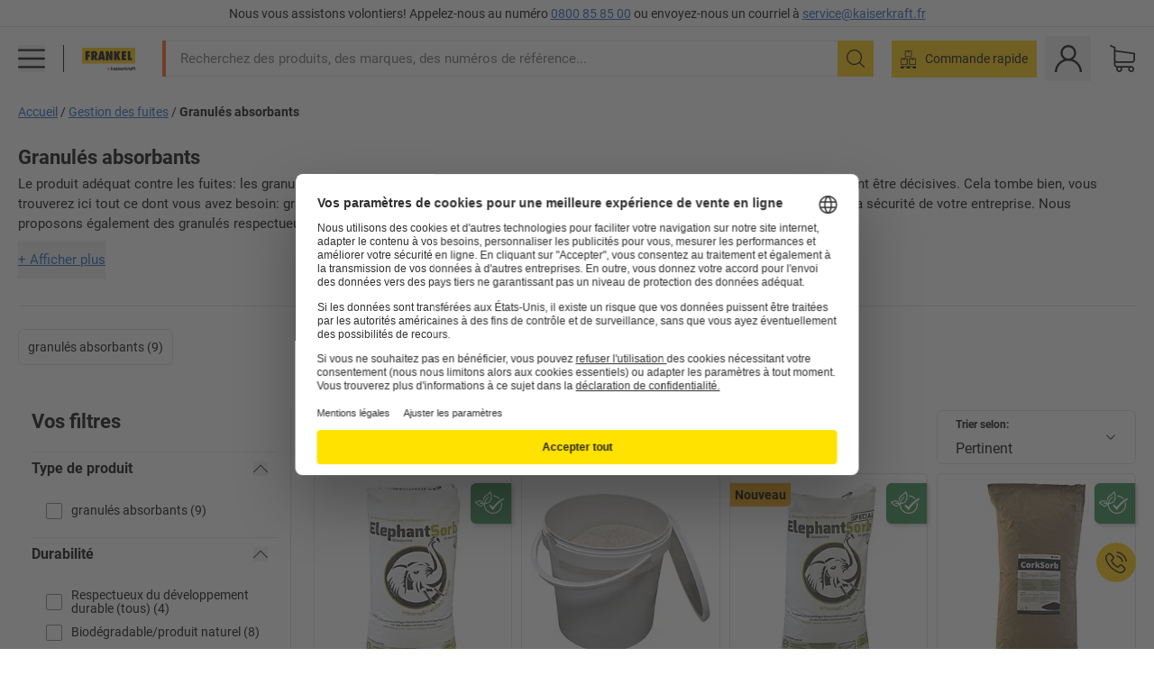

--- FILE ---
content_type: text/html; charset=utf-8
request_url: https://www.kaiserkraft.fr/gestion-des-fuites/granules-absorbants/c/10610555-KK/
body_size: 127626
content:
<!doctype html>
								<html lang="fr"><head><title>Granulés absorbants | FRANKEL kaiserkraft</title><meta charSet="utf-8"/><meta http-equiv="x-ua-compatible" content="ie=edge,chrome=1"/><meta name="viewport" content="width=device-width,initial-scale=1,minimum-scale=1,shrink-to-fit=no"/><meta name="apple-mobile-web-app-capable" content="yes"/><meta name="msapplication-tap-highlight" content="no"/><meta name="apple-mobile-web-app-title" content="FRANKEL kaiserkraft"/><meta name="application-name" content="FRANKEL kaiserkraft"/><meta data-react-helmet="true" name="twitter:title" content="Granulés absorbants | FRANKEL kaiserkraft"/><meta data-react-helmet="true" property="og:title" content="Granulés absorbants | FRANKEL kaiserkraft"/><meta data-react-helmet="true" name="twitter:image" content="https://images.kkeu.de/is/image/BEG/logo-claim-www.frankel.fr-fr?scl=1&amp;fmt=png&amp;wid=1200&amp;hei=630"/><meta data-react-helmet="true" property="og:image" content="https://images.kkeu.de/is/image/BEG/logo-claim-www.frankel.fr-fr?scl=1&amp;fmt=png&amp;wid=1200&amp;hei=630"/><meta data-react-helmet="true" name="robots" content="index, follow"/><meta data-react-helmet="true" name="description" content="Granulés absorbants – Acheter chez kaiserkraft! – Garantie jusqu’à 15 ans ✓ 30 jours de droit de retour ✓ – succès garanti FRANKEL."/><meta data-react-helmet="true" name="twitter:card" content="summary_large_image"/><meta data-react-helmet="true" property="og:description" content="Granulés absorbants – Acheter chez kaiserkraft! – Garantie jusqu’à 15 ans ✓ 30 jours de droit de retour ✓ – succès garanti FRANKEL."/><meta data-react-helmet="true" name="twitter:description" content="Granulés absorbants – Acheter chez kaiserkraft! – Garantie jusqu’à 15 ans ✓ 30 jours de droit de retour ✓ – succès garanti FRANKEL."/><meta data-react-helmet="true" property="og:url" content="http://kk-frontend.priv.ecom.kkeu.de/gestion-des-fuites/granules-absorbants/c/10610555-KK/"/><meta data-react-helmet="true" property="og:type" content="website"/><meta name="msapplication-config" content="https://media.prod.kkeu.de/dist/kk/browserconfig.xml"/><meta name="msapplication-TileColor" content="#ffffff"/><meta name="theme-color" content="#ffffff"/><link rel="apple-touch-icon" sizes="180x180" href="https://media.prod.kkeu.de/dist/kk/apple-touch-icon.png"/><link rel="icon" type="image/png" sizes="32x32" href="https://media.prod.kkeu.de/dist/kk/favicon-32x32.png"/><link rel="icon" type="image/png" sizes="16x16" href="https://media.prod.kkeu.de/dist/kk/favicon-16x16.png"/><link rel="manifest" href="https://media.prod.kkeu.de/dist/kk/manifest.json"/><link rel="mask-icon" href="https://media.prod.kkeu.de/dist/kk/safari-pinned-tab.svg" color="#ff5a12"/><link rel="preconnect" href="https://web.cmp.usercentrics.eu"/><link rel="dns-prefetch" href="https://web.cmp.usercentrics.eu"/><link rel="preconnect" href="https://media.prod.kkeu.de/dist"/><link rel="dns-prefetch" href="https://media.prod.kkeu.de/dist"/><link rel="preconnect" href="https://images.kkeu.de"/><link rel="dns-prefetch" href="https://images.kkeu.de"/><link data-react-helmet="true" rel="preload" href="https://images.kkeu.de/is/content/BEG/logo-www.frankel.fr-fr" as="image"/><link data-react-helmet="true" rel="preload" href="https://images.kkeu.de/is/content/BEG/logo-claim-www.frankel.fr-fr" as="image" media="(min-width: 1024px)"/><link data-react-helmet="true" rel="canonical" href="https://www.kaiserkraft.fr/gestion-des-fuites/granules-absorbants/c/10610555-KK/"/><link data-react-helmet="true" rel="alternate" href="https://www.kaiserkraft.ro/managementul-scurgerilor/granule-absorbante/c/10610555-KK/" hrefLang="ro-RO"/><link data-react-helmet="true" rel="alternate" href="https://www.kaiserkraft.cz/likvidace-uniklych-latek/sorpcni-granulaty/c/10610555-KK/" hrefLang="cs-CZ"/><link data-react-helmet="true" rel="alternate" href="https://www.kaiserkraft.de/leckagemanagement/bindegranulate/c/10610555-KK/" hrefLang="de-DE"/><link data-react-helmet="true" rel="alternate" href="https://www.kaiserkraft.at/leckagemanagement/bindegranulate/c/10610555-KK/" hrefLang="de-AT"/><link data-react-helmet="true" rel="alternate" href="https://www.kaiserkraft.ch/leckagemanagement/bindegranulate/c/10610555-KK/" hrefLang="de-CH"/><link data-react-helmet="true" rel="alternate" href="https://www.kaiserkraft.es/gestion-de-fugas/granulados-aglutinantes/c/10610555-KK/" hrefLang="es-ES"/><link data-react-helmet="true" rel="alternate" href="https://www.kaiserkraft.fr/gestion-des-fuites/granules-absorbants/c/10610555-KK/" hrefLang="fr-FR"/><link data-react-helmet="true" rel="alternate" href="https://www.kaiserkraft.be/gestion-des-fuites/granules-absorbants/c/10610555-KK/?lang=fr_BE" hrefLang="fr-BE"/><link data-react-helmet="true" rel="alternate" href="https://www.kaiserkraft.ch/gestion-des-fuites/granules-absorbants/c/10610555-KK/?lang=fr_CH" hrefLang="fr-CH"/><link data-react-helmet="true" rel="alternate" href="https://www.kaiserkraft.co.uk/leakage-management/absorbent-granulates/c/10610555-KK/" hrefLang="en-GB"/><link data-react-helmet="true" rel="alternate" href="https://www.kaiserkraft.ie/leakage-management/absorbent-granulates/c/10610555-KK/" hrefLang="en-IE"/><link data-react-helmet="true" rel="alternate" href="https://www.export.kaiserkraft.com/leakage-management/absorbent-granulates/c/10610555-KK/" hrefLang="x-default"/><link data-react-helmet="true" rel="alternate" href="https://www.kaiserkraft.hr/upravljanje-propustanjima/vezivi-granulati/c/10610555-KK/" hrefLang="hr-HR"/><link data-react-helmet="true" rel="alternate" href="https://www.kaiserkraft.hu/szivargaskezeles/abszorbealo-granulatumok/c/10610555-KK/" hrefLang="hu-HU"/><link data-react-helmet="true" rel="alternate" href="https://www.kaiserkraft.it/gestione-delle-perdite/granulati-assorbenti/c/10610555-KK/" hrefLang="it-IT"/><link data-react-helmet="true" rel="alternate" href="https://www.kaiserkraft.ch/gestione-delle-perdite/granulati-assorbenti/c/10610555-KK/?lang=it_CH" hrefLang="it-CH"/><link data-react-helmet="true" rel="alternate" href="https://www.kaiserkraft.nl/lekkagemanagement/absorptiekorrels/c/10610555-KK/" hrefLang="nl-NL"/><link data-react-helmet="true" rel="alternate" href="https://www.kaiserkraft.be/lekkagemanagement/absorptiekorrels/c/10610555-KK/" hrefLang="nl-BE"/><link data-react-helmet="true" rel="alternate" href="https://www.kaiserkraft.pl/neutralizacja-i-usuwanie-wyciekow/granulaty-wiazace/c/10610555-KK/" hrefLang="pl-PL"/><link data-react-helmet="true" rel="alternate" href="https://www.kaiserkraft.pt/gestao-de-fugas/granulados-aglutinantes/c/10610555-KK/" hrefLang="pt-PT"/><link data-react-helmet="true" rel="alternate" href="https://www.kaiserkraft.si/ukrepanje-ob-razlitju/vezni-granulati/c/10610555-KK/" hrefLang="sl-SI"/><link data-react-helmet="true" rel="alternate" href="https://www.kaiserkraft.sk/manazment-unikov/absorpcne-granulaty/c/10610555-KK/" hrefLang="sk-SK"/><link rel="stylesheet" href="https://media.prod.kkeu.de/dist/kk/srv-css-index.1b518426863f775169f7.css"/><link data-chunk="pgo" rel="stylesheet" href="https://media.prod.kkeu.de/dist/kk/srv-9391.82734e5160f256bf0935.css"/><link data-chunk="pgo" rel="stylesheet" href="https://media.prod.kkeu.de/dist/kk/srv-836.433259b223b82bdd35e6.css"/><link data-chunk="pgo" rel="stylesheet" href="https://media.prod.kkeu.de/dist/kk/srv-6674.4d059ea265825ec28cd4.css"/><link data-chunk="pgo" rel="stylesheet" href="https://media.prod.kkeu.de/dist/kk/srv-pgo.e2820bc8df68913c0e8a.css"/><style>@font-face{font-family:"Roboto Regular";font-display:swap;src:url("https://media.prod.kkeu.de/dist/kk/fonts/roboto-v20-latin-regular.woff2") format("woff2"),url("https://media.prod.kkeu.de/dist/kk/fonts/roboto-v20-latin-regular.woff") format("woff");}@font-face{font-family:"Roboto Bold";font-display:swap;src:url("https://media.prod.kkeu.de/dist/kk/fonts/roboto-v20-latin-700.woff2") format("woff2"),url("https://media.prod.kkeu.de/dist/kk/fonts/roboto-v20-latin-700.woff") format("woff");}@font-face{font-family:"Roboto Condensed Bold";font-display:swap;src:url("https://media.prod.kkeu.de/dist/kk/fonts/RobotoCondensed-Bold.woff2") format("woff2");}</style><script id="usercentrics-cmp" data-settings-id="UqR6jos3_" src="https://web.cmp.usercentrics.eu/ui/loader.js" async=""></script><script type="text/javascript">
			// create dataLayer
			window.dataLayer = window.dataLayer || [];
			function gtag() {
					dataLayer.push(arguments);
			}

			// set „denied" as default for both ad and analytics storage, as well as ad_user_data and ad_personalization,
			gtag("consent", "default", {
					ad_user_data: "denied",
					ad_personalization: "denied",
					ad_storage: "denied",
					analytics_storage: "denied",
					wait_for_update: 2000 // milliseconds to wait for update
			});

			// Enable ads data redaction by default [optional]
			gtag("set", "ads_data_redaction", true);
		</script><script>dataLayer.push({"general":{"country":"fr","currency":"EUR","customerId":undefined,"customerType":"B2B","customerClassification":"external","language":"fr","isLoggedIn":false,"sge":"KK","webcode":"0WEB","pagePath":"\u002FPGO\u002FSubcategory\u002Fleakage-management\u002Fabsorbent-granulates\u002F1\u002F","originalLocation":"https:\u002F\u002Fwww.kaiserkraft.fr\u002Fgestion-des-fuites\u002Fgranules-absorbants\u002Fc\u002F10610555-KK\u002F","pageType":"Product Group Overview","sfmcId":undefined,"rfMigrated":false,"vsId":"2026-01-14.a0eb9358:4eac94cb","subscriberKey":undefined,"eProc":undefined,"FeatureTogglesEnabled":"FN,JF,SALESFORCE_ABANDONED_CART_UPDATES,PDT_IMPORT_ASSETS_VIA_KAFKA,AA,ID,DZ,AC,AD,AE,FW,AF,AG,HS,HU,GA,AH,FO,FI,JH,AJ,GC,GD,BO,DQ,AP,IW,AQ,FJ,GE,FB,GF,AR,IR,HC,EC,AT,IG,ED,GG,FA,AW,CE,CI,JN,JM,AX,IY,GH,BB,GI,IQ,BD,GJ,DX,BG,PDT_IMPORT_ATTRIBUTES_VIA_KAFKA,DO,DT,GK,ER,DS,DF,GM,GN,BK,GO,BL,DY,GQ,GR,USE_DEBITOR_FOR_ORDER_APPROVAL_PROCESS,BM,PDT_IMPORT_UNITS_VIA_KAFKA,BN,EA,GS,EY,BP,BR,GU,GV,GW,BU,FU,CP,GX,GY,HY,GZ,HL,BV","FeatureTogglesDisabled":"HB,FD,CW,JI,IT,FM,EX,FG,IN,IH,HK,DW,CMS_HEROTEASER_AB_TEST,FZ,AK,EM,EB,AL,EZ,HZ,FP,JJ,EP,CN,HD,IO,CU,BA,HE,ES,BC,FC,EL,FX,HF,HG,BH,BI,DU,HH,CD,JU,FV,GP,CG,CY,DA,IL,FY,DM,CA,FW,DD,BQ,BT,IF,CR,EN,BZ,BY,BW,CS,EXPORT_DATA_TO_ALGOLIA,IK,DI,JL,HM,FF,FH,EE,JQ,SALESFORCE_CUSTOMER_DATA_SEGMENTATION,DR,INVITATION_REGISTRATION_ENABLED,PRODUCT_SERVICE_NEW_ARTICLE_SCHEMA_GDM,JW,ENKELFAEHIG_VARIANT_SCORE_BE,HP,JE,IV,IZ,JR,JV,HT,JD,JO,PDT_IMPORT_CLASSIFICATIONS_VIA_KAFKA,CH,CF,CJ,EU,DH,CT,CB,DJ,JG,EH,HV,JC,HW,HX,CC,RECENTLY_VIEW_FE,IMPORT_ARTICLE_IN_BATCH,FL,EW,EI,JT,IA,IX,JS,ET,IS,CX,IC,CO,EF,IMPORT_EXPORT_PRICES_IN_BATCH,IJ,JK,DB","experimentId":"test_Moving_Search_Bar","experimentVariant":"B"},"search":{"term":undefined,"count":undefined,"method":undefined,"suggest":undefined,"case":undefined},"event":"initial-meta"});</script><script type="text/plain" data-usercentrics="Google Tag Manager">(function(w,d,s,l,i){w[l]=w[l]||[];w[l].push({'gtm.start':
				new Date().getTime(),event:'gtm.js'});var f=d.getElementsByTagName(s)[0],
				j=d.createElement(s),dl=l!='dataLayer'?'&l='+l:'';j.async=true;
				j.src='https://www.googletagmanager.com/gtm.js?id='+i+dl+"";
				f.parentNode.insertBefore(j,f);
				})(window,document,'script','dataLayer','GTM-PXHWJM2');</script><script data-react-helmet="true">window.hj=window.hj||function(){(hj.q=hj.q||[]).push(arguments);}</script><script data-react-helmet="true" type="application/ld+json">[{"@context":"https://schema.org","@type":"BreadcrumbList","itemListElement":[{"@type":"ListItem","position":1,"item":{"@id":"https://www.kaiserkraft.fr","name":"Accueil"}},{"@type":"ListItem","position":2,"item":{"@id":"https://www.kaiserkraft.fr/gestion-des-fuites/c/10610546-KK/","name":"Gestion des fuites"}},{"@type":"ListItem","position":3,"item":{"@id":"https://www.kaiserkraft.fr/gestion-des-fuites/granules-absorbants/c/10610555-KK/","name":"Granulés absorbants"}}]},{"@context":"https://schema.org","@type":"ItemList","url":"https://www.kaiserkraft.fr/gestion-des-fuites/granules-absorbants/c/10610555-KK/","numberOfItems":9,"itemListElement":[{"@type":"Product","image":"https://images.kkeu.de/is/image/BEG/Environnement/Gestion_des_fuites/Granul%C3%A9s_absorbants/Granul%C3%A9s_absorbants_universels_R_pdplarge-mrd--741070_AFS_00_00_00_6945471.jpg","url":"https://www.kaiserkraft.fr/produits-d-urgence-anti-fuites/granules-en-vrac/granules-absorbants-universels-r/sac-de-40-litres-grains-fins-0-3-4-mm/p/M11629/","name":"Granulés absorbants universels R","offers":{"@type":"Offer","priceCurrency":"EUR","price":"161.00"}},{"@type":"Product","image":"https://images.kkeu.de/is/image/BEG/Environnement/Gestion_des_fuites/Granul%C3%A9s_absorbants/Granul%C3%A9_absorbant_universel_type_III_R_grains_extra-fins_pdplarge-mrd--831588_AFS_00_00_00_22457136.jpg","url":"https://www.kaiserkraft.fr/produits-d-urgence-anti-fuites/granules-en-vrac/granule-absorbant-universel-type-iii-r-grains-extra-fins/pour-sols-a-pores-fins-en-seau-de-5-kg/p/M22464692/","name":"Granulé absorbant universel type III R grains extra-fins","offers":{"@type":"Offer","priceCurrency":"EUR","price":"36.90"}},{"@type":"Product","image":"https://images.kkeu.de/is/image/BEG/Environnement/Gestion_des_fuites/Granul%C3%A9s_absorbants/Granul%C3%A9s_absorbants_universels_R_pdplarge-mrd--823598_AFS_00_00_00_20606501.jpg","url":"https://www.kaiserkraft.fr/produits-d-urgence-anti-fuites/granules-en-vrac/granules-absorbants-universels-r/sac-de-40-litres-grains-fins-0-3-1-5-mm/p/M20606753/","name":"Granulés absorbants universels R","offers":{"@type":"Offer","priceCurrency":"EUR","price":"81.90"}},{"@type":"Product","image":"https://images.kkeu.de/is/image/BEG/Environnement/Gestion_des_fuites/Granul%C3%A9s_absorbants/Granul%C3%A9s_d_absorption_d_huiles_CorkSorb_pdplarge-mrd--123290_AFS_00_00_00_20282406.jpg","url":"https://www.kaiserkraft.fr/produits-d-urgence-anti-fuites/granules-en-vrac/granules-d-absorption-d-huiles-corksorb/pour-huiles-carburants-solvants/p/M1080934/","name":"Granulés d'absorption d'huiles CorkSorb","offers":{"@type":"Offer","priceCurrency":"EUR","price":"73.90"}},{"@type":"Product","image":"https://images.kkeu.de/is/image/BEG/Environnement/Gestion_des_fuites/Granul%C3%A9s_absorbants/Granul%C3%A9_absorbant_universel_type_III_R_grains_fins_pdplarge-mrd--831582_AFS_00_00_00_23305859.jpg","url":"https://www.kaiserkraft.fr/produits-d-urgence-anti-fuites/granules-en-vrac/granule-absorbant-universel-type-iii-r-grains-fins/pour-surfaces-poreuses-asphalte-en-sac-de-20-kg/p/M22464690/","name":"Granulé absorbant universel type III R grains fins","offers":{"@type":"Offer","priceCurrency":"EUR","price":"44.90"}},{"@type":"Product","image":"https://images.kkeu.de/is/image/BEG/Environnement/Gestion_des_fuites/Granul%C3%A9s_absorbants/Granul%C3%A9_absorbant_universel_type_III_R_grains_extra-fins_pdplarge-mrd--831589_AFS_00_00_00_23305862.jpg","url":"https://www.kaiserkraft.fr/produits-d-urgence-anti-fuites/granules-en-vrac/granule-absorbant-universel-type-iii-r-grains-extra-fins/pour-sols-a-pores-fins-en-sac-de-20-litres/p/M22464693/","name":"Granulé absorbant universel type III R grains extra-fins","offers":{"@type":"Offer","priceCurrency":"EUR","price":"48.90"}},{"@type":"Product","image":"https://images.kkeu.de/is/image/BEG/Environnement/Gestion_des_fuites/Granul%C3%A9s_absorbants/Granul%C3%A9_absorbant_universel_type_III_R_grains_fins_pdplarge-mrd--831580_AFS_00_00_00_22457135.jpg","url":"https://www.kaiserkraft.fr/produits-d-urgence-anti-fuites/granules-en-vrac/granule-absorbant-universel-type-iii-r-grains-fins/pour-surfaces-poreuses-asphalte-en-seau-de-4-5-kg/p/M22464689/","name":"Granulé absorbant universel type III R grains fins","offers":{"@type":"Offer","priceCurrency":"EUR","price":"34.50"}},{"@type":"Product","image":"https://images.kkeu.de/is/image/BEG/Environnement/Gestion_des_fuites/Granul%C3%A9s_absorbants/Absorbant_concentr%C3%A9_universel_pdplarge-mrd--741141_AFS_00_00_00_6562280.jpg","url":"https://www.kaiserkraft.fr/produits-d-urgence-anti-fuites/granules-en-vrac/absorbant-concentre-universel/sacs-de-granules/p/M11630/","name":"Absorbant concentré universel","offers":{"@type":"Offer","priceCurrency":"EUR","price":"94.90"}},{"@type":"Product","image":"https://images.kkeu.de/is/image/BEG/Environnement/Gestion_des_fuites/Granul%C3%A9s_absorbants/Granul%C3%A9s_absorbants_universels_R_pdplarge-mrd--804003_AFS_00_00_00_20606503.jpg","url":"https://www.kaiserkraft.fr/produits-d-urgence-anti-fuites/granules-en-vrac/granules-absorbants-universels-r/sac-de-20-litres-grains-fins-0-3-1-5-mm/p/M20606752/","name":"Granulés absorbants universels R","offers":{"@type":"Offer","priceCurrency":"EUR","price":"95.90"}}],"name":"Granulés absorbants"}]</script></head><body class="kk"><noscript><iframe src="https://www.googletagmanager.com/ns.html?id=GTM-PXHWJM2"
		height="0" width="0" style="display:none;visibility:hidden"></iframe></noscript><div id="root"><div data-hydration-id="MainMenu"><div aria-hidden="true" data-test-id="backdrop" class="fixed bg-black invisible _3Pq1tmyn9E8ApqRdbi-f-k"><div class="hidden s:block lg:hidden _2T6QzL8Rk4jZ3dnar2tUgq"><svg xmlns="http://www.w3.org/2000/svg" viewBox="0 0 64 64" class="icon absolute"><path d="M4.59 59.41a2 2 0 0 0 2.83 0L32 34.83l24.59 24.58a2 2 0 0 0 2.83-2.83L34.83 32 59.41 7.41a2 2 0 0 0-2.83-2.83L32 29.17 7.41 4.59a2 2 0 0 0-2.82 2.82L29.17 32 4.59 56.59a2 2 0 0 0 0 2.82z"></path></svg></div></div><div data-test-id="main-menu-id" class="_3Dl1E4quL93Sgfou1thnLe"><div data-test-id="navigation-header" class="_1S5ddB3buW8VYevhmfdrP"><button data-test-id="navigation-header-back-btn"><svg xmlns="http://www.w3.org/2000/svg" viewBox="0 0 477.175 477.175" style="enable-background:new 0 0 477.175 477.175" xml:space="preserve"><path d="m145.188 238.575 215.5-215.5c5.3-5.3 5.3-13.8 0-19.1s-13.8-5.3-19.1 0l-225.1 225.1c-5.3 5.3-5.3 13.8 0 19.1l225.1 225c2.6 2.6 6.1 4 9.5 4s6.9-1.3 9.5-4c5.3-5.3 5.3-13.8 0-19.1l-215.4-215.5z"></path></svg></button><span></span><button data-test-id="navigation-header-close-btn"><svg xmlns="http://www.w3.org/2000/svg" viewBox="0 0 64 64"><path d="M4.59 59.41a2 2 0 0 0 2.83 0L32 34.83l24.59 24.58a2 2 0 0 0 2.83-2.83L34.83 32 59.41 7.41a2 2 0 0 0-2.83-2.83L32 29.17 7.41 4.59a2 2 0 0 0-2.82 2.82L29.17 32 4.59 56.59a2 2 0 0 0 0 2.82z"></path></svg></button></div><div class="flex items-center relative justify-between p-3 min-h-[80px] md:min-h-[100px]"><div class="inline-block" data-test-id="main-menu-button-id"><a href="https://www.kaiserkraft.fr" rel="noreferrer" data-test-id="main-menu-logo-link-id" data-test-to="https://www.kaiserkraft.fr" class="flex items-center relative _16Ak9eI853xmIhdZsLo0IP   "><div class="_1KYWN1PFEIkkVJLnMHvAD1"><div data-test-id="default-logo" class="qI9fRXvHm8ZB1La_52-xE _2r2oaq34D77cyx8FCNYORe"><img alt="Logo kaiserkraft" src="https://images.kkeu.de/is/content/BEG/logo-www.frankel.fr-fr" class="_2mH70ilIH4Odp0Ye5evM2q" loading="lazy"/><img alt="Logo kaiserkraft - succès garanti." src="https://images.kkeu.de/is/content/BEG/logo-claim-www.frankel.fr-fr" class="_3whJngDhywMmdavuExTbKW" loading="lazy"/></div></div></a></div><button aria-label="close"><svg xmlns="http://www.w3.org/2000/svg" viewBox="0 0 64 64" class="w-3 h-3"><path d="M4.59 59.41a2 2 0 0 0 2.83 0L32 34.83l24.59 24.58a2 2 0 0 0 2.83-2.83L34.83 32 59.41 7.41a2 2 0 0 0-2.83-2.83L32 29.17 7.41 4.59a2 2 0 0 0-2.82 2.82L29.17 32 4.59 56.59a2 2 0 0 0 0 2.82z"></path></svg></button></div><div class="_1JVFGHP0Jv9e7Bw54kNuX7"><nav role="navigation"><ul class="_3b1PremiufezVdjV7uRhqR" data-test-id="top-categories-id"><li class="h-6 _3C18u51qNtHYST5eFerKey " data-test-id="top-categories-category-id"><button class="flex items-center relative py-0 px-3 w-full h-full text-left"><i class="_1TAyCbMN1saLLoKvff_ZXJ"><div class="scene7-icon" data-test-id="scene-7-icon"><span class="isvg "></span></div></i><span class="J645zMlEsfbRxEfTa2oVo">Bureaux</span><i class="_3prkcjR_Lx9SXambLEmYip"><svg xmlns="http://www.w3.org/2000/svg" viewBox="0 0 477.175 477.175" style="enable-background:new 0 0 477.175 477.175" xml:space="preserve"><path d="m360.731 229.075-225.1-225.1c-5.3-5.3-13.8-5.3-19.1 0s-5.3 13.8 0 19.1l215.5 215.5-215.5 215.5c-5.3 5.3-5.3 13.8 0 19.1 2.6 2.6 6.1 4 9.5 4 3.4 0 6.9-1.3 9.5-4l225.1-225.1c5.3-5.2 5.3-13.8.1-19z"></path></svg></i><div class="bg-white _242xmHloUGbjIftikQtBh_" data-test-id="categories-id"><div class="flex items-center relative justify-between p-3 min-h-[80px] md:min-h-[100px] mt-[50px] md:mt-0 max-md:min-h-0 max-md:p-0"><div class="max-w-full" data-test-id="view-all-category-id"><div class="hidden md:block font-bold capitalize leading-normal mb-1 text-lg overflow-hidden text-ellipsis mb-3">Bureaux</div></div></div><ul class="overflow-y-scroll h-full"><li data-test-id="category-id" class="border-t last:border-b border-solid border-kk-grey-200"><a href="/mobilier-de-bureau/c/62861-KK/" rel="noreferrer" data-test-id="internal-link" data-test-to="/mobilier-de-bureau/c/62861-KK/" class="flex items-center justify-between px-3 text-lg h-6 hover:bg-kk-blue-100 focus-visible:bg-kk-blue-100 focus-visible:outline-0 text-black no-underline   "><span class="overflow-hidden text-ellipsis mr-2">Mobilier de bureau</span><svg xmlns="http://www.w3.org/2000/svg" viewBox="0 0 477.175 477.175" style="enable-background:new 0 0 477.175 477.175" xml:space="preserve" class="icon text-base"><path d="m360.731 229.075-225.1-225.1c-5.3-5.3-13.8-5.3-19.1 0s-5.3 13.8 0 19.1l215.5 215.5-215.5 215.5c-5.3 5.3-5.3 13.8 0 19.1 2.6 2.6 6.1 4 9.5 4 3.4 0 6.9-1.3 9.5-4l225.1-225.1c5.3-5.2 5.3-13.8.1-19z"></path></svg></a><div class="bg-white _3Y2IHryH1JccHvivtOWQBN" data-test-id="sub-categories-id"><div class="flex items-center relative justify-between p-3 min-h-[80px] md:min-h-[100px] md:mt-0 max-md:py-2 max-md:min-h-[50px] mt-[50px]" data-test-id="category-overview-link"><div class="max-w-full" data-test-id="view-all-category-id"><div class="hidden md:block font-bold capitalize leading-normal mb-1 text-lg overflow-hidden text-ellipsis">Mobilier de bureau</div><a href="/mobilier-de-bureau/c/62861-KK/" rel="noreferrer" data-test-id="internal-link" data-test-to="/mobilier-de-bureau/c/62861-KK/" class="text-[16px] sm:text-base _3IoTGyPDlUo0oMRGlzerr0  ">Tout afficher</a></div></div><ul><li data-test-id="subcategory-id" class="border-t last:border-b border-solid border-transparent"><a href="/mobilier-de-bureau/chaises-de-bureau/c/74045-KK/" rel="noreferrer" data-test-id="internal-link" data-test-to="/mobilier-de-bureau/chaises-de-bureau/c/74045-KK/" class="flex items-center px-3 text-lg h-6 hover:bg-kk-blue-100 focus-visible:bg-kk-blue-100 focus-visible:outline-0   "><span class="_89mRphD1AZR6dVechY45-"></span><span class="overflow-hidden text-ellipsis mr-2">Chaises de bureau</span></a></li><li data-test-id="subcategory-id" class="border-t last:border-b border-solid border-transparent"><a href="/mobilier-de-bureau/armoires-a-cles/c/1107932-KK/" rel="noreferrer" data-test-id="internal-link" data-test-to="/mobilier-de-bureau/armoires-a-cles/c/1107932-KK/" class="flex items-center px-3 text-lg h-6 hover:bg-kk-blue-100 focus-visible:bg-kk-blue-100 focus-visible:outline-0   "><span class="_89mRphD1AZR6dVechY45-"></span><span class="overflow-hidden text-ellipsis mr-2">Armoires à clés</span></a></li><li data-test-id="subcategory-id" class="border-t last:border-b border-solid border-transparent"><a href="/mobilier-de-bureau/armoires-de-bureau/c/74043_1-KK/" rel="noreferrer" data-test-id="internal-link" data-test-to="/mobilier-de-bureau/armoires-de-bureau/c/74043_1-KK/" class="flex items-center px-3 text-lg h-6 hover:bg-kk-blue-100 focus-visible:bg-kk-blue-100 focus-visible:outline-0   "><span class="_89mRphD1AZR6dVechY45-"></span><span class="overflow-hidden text-ellipsis mr-2">Armoires de bureau</span></a></li><li data-test-id="subcategory-id" class="border-t last:border-b border-solid border-transparent"><a href="/mobilier-de-bureau/tabourets-de-bureau/c/16073402-KK/" rel="noreferrer" data-test-id="internal-link" data-test-to="/mobilier-de-bureau/tabourets-de-bureau/c/16073402-KK/" class="flex items-center px-3 text-lg h-6 hover:bg-kk-blue-100 focus-visible:bg-kk-blue-100 focus-visible:outline-0   "><span class="_89mRphD1AZR6dVechY45-"></span><span class="overflow-hidden text-ellipsis mr-2">Tabourets de bureau</span></a></li><li data-test-id="subcategory-id" class="border-t last:border-b border-solid border-transparent"><a href="/mobilier-de-bureau/bureaux-assis-debout-electriques/c/1082501-KK/" rel="noreferrer" data-test-id="internal-link" data-test-to="/mobilier-de-bureau/bureaux-assis-debout-electriques/c/1082501-KK/" class="flex items-center px-3 text-lg h-6 hover:bg-kk-blue-100 focus-visible:bg-kk-blue-100 focus-visible:outline-0   "><span class="_89mRphD1AZR6dVechY45-"></span><span class="overflow-hidden text-ellipsis mr-2">Bureaux assis-debout électriques</span></a></li><li data-test-id="subcategory-id" class="border-t last:border-b border-solid border-transparent"><a href="/mobilier-de-bureau/cloisons-de-bureau/c/63906-KK/" rel="noreferrer" data-test-id="internal-link" data-test-to="/mobilier-de-bureau/cloisons-de-bureau/c/63906-KK/" class="flex items-center px-3 text-lg h-6 hover:bg-kk-blue-100 focus-visible:bg-kk-blue-100 focus-visible:outline-0   "><span class="_89mRphD1AZR6dVechY45-"></span><span class="overflow-hidden text-ellipsis mr-2">Cloisons de bureau</span></a></li><li data-test-id="subcategory-id" class="border-t last:border-b border-solid border-transparent"><a href="/mobilier-de-bureau/tables-de-conference/c/63685-KK/" rel="noreferrer" data-test-id="internal-link" data-test-to="/mobilier-de-bureau/tables-de-conference/c/63685-KK/" class="flex items-center px-3 text-lg h-6 hover:bg-kk-blue-100 focus-visible:bg-kk-blue-100 focus-visible:outline-0   "><span class="_89mRphD1AZR6dVechY45-"></span><span class="overflow-hidden text-ellipsis mr-2">Tables de conférence</span></a></li><li data-test-id="subcategory-id" class="border-t last:border-b border-solid border-transparent"><a href="/mobilier-de-bureau/mobilier-de-reception/c/10815028-KK/" rel="noreferrer" data-test-id="internal-link" data-test-to="/mobilier-de-bureau/mobilier-de-reception/c/10815028-KK/" class="flex items-center px-3 text-lg h-6 hover:bg-kk-blue-100 focus-visible:bg-kk-blue-100 focus-visible:outline-0   "><span class="_89mRphD1AZR6dVechY45-"></span><span class="overflow-hidden text-ellipsis mr-2">Mobilier de réception</span></a></li><li data-test-id="subcategory-id" class="border-t last:border-b border-solid border-transparent"><a href="/mobilier-de-bureau/armoires-et-classeurs-a-dossiers-suspendus/c/74099_1-KK/" rel="noreferrer" data-test-id="internal-link" data-test-to="/mobilier-de-bureau/armoires-et-classeurs-a-dossiers-suspendus/c/74099_1-KK/" class="flex items-center px-3 text-lg h-6 hover:bg-kk-blue-100 focus-visible:bg-kk-blue-100 focus-visible:outline-0   "><span class="_89mRphD1AZR6dVechY45-"></span><span class="overflow-hidden text-ellipsis mr-2">Armoires et classeurs à dossiers suspendus</span></a></li><li data-test-id="subcategory-id" class="border-t last:border-b border-solid border-transparent"><a href="/mobilier-de-bureau/caissons-roulants-caissons-fixes/c/63901-KK/" rel="noreferrer" data-test-id="internal-link" data-test-to="/mobilier-de-bureau/caissons-roulants-caissons-fixes/c/63901-KK/" class="flex items-center px-3 text-lg h-6 hover:bg-kk-blue-100 focus-visible:bg-kk-blue-100 focus-visible:outline-0   "><span class="_89mRphD1AZR6dVechY45-"></span><span class="overflow-hidden text-ellipsis mr-2">Caissons roulants, caissons fixes</span></a></li><li data-test-id="subcategory-id" class="border-t last:border-b border-solid border-transparent"><a href="/mobilier-de-bureau/chaises-empilables-chaises-de-reunion/c/62774_2-KK/" rel="noreferrer" data-test-id="internal-link" data-test-to="/mobilier-de-bureau/chaises-empilables-chaises-de-reunion/c/62774_2-KK/" class="flex items-center px-3 text-lg h-6 hover:bg-kk-blue-100 focus-visible:bg-kk-blue-100 focus-visible:outline-0   "><span class="_89mRphD1AZR6dVechY45-"></span><span class="overflow-hidden text-ellipsis mr-2">Chaises empilables, chaises de réunion</span></a></li><li data-test-id="subcategory-id" class="border-t last:border-b border-solid border-transparent"><a href="/mobilier-de-bureau/tables-de-cafeteria-et-mange-debout/c/1029797-KK/" rel="noreferrer" data-test-id="internal-link" data-test-to="/mobilier-de-bureau/tables-de-cafeteria-et-mange-debout/c/1029797-KK/" class="flex items-center px-3 text-lg h-6 hover:bg-kk-blue-100 focus-visible:bg-kk-blue-100 focus-visible:outline-0   "><span class="_89mRphD1AZR6dVechY45-"></span><span class="overflow-hidden text-ellipsis mr-2">Tables de cafétéria et mange-debout</span></a></li><li data-test-id="subcategory-id" class="border-t last:border-b border-solid border-transparent"><a href="/mobilier-de-bureau/bureaux-d-entreprises/c/63686_2-KK/" rel="noreferrer" data-test-id="internal-link" data-test-to="/mobilier-de-bureau/bureaux-d-entreprises/c/63686_2-KK/" class="flex items-center px-3 text-lg h-6 hover:bg-kk-blue-100 focus-visible:bg-kk-blue-100 focus-visible:outline-0   "><span class="_89mRphD1AZR6dVechY45-"></span><span class="overflow-hidden text-ellipsis mr-2">Bureaux d&#x27;entreprises</span></a></li><li data-test-id="subcategory-id" class="border-t last:border-b border-solid border-transparent"><a href="/mobilier-de-bureau/armoires-basses/c/17060987-KK/" rel="noreferrer" data-test-id="internal-link" data-test-to="/mobilier-de-bureau/armoires-basses/c/17060987-KK/" class="flex items-center px-3 text-lg h-6 hover:bg-kk-blue-100 focus-visible:bg-kk-blue-100 focus-visible:outline-0   "><span class="_89mRphD1AZR6dVechY45-"></span><span class="overflow-hidden text-ellipsis mr-2">Armoires basses</span></a></li><li data-test-id="subcategory-id" class="border-t last:border-b border-solid border-transparent"><a href="/mobilier-de-bureau/tabourets-de-bar-et-chaises-de-bar/c/62772-KK/" rel="noreferrer" data-test-id="internal-link" data-test-to="/mobilier-de-bureau/tabourets-de-bar-et-chaises-de-bar/c/62772-KK/" class="flex items-center px-3 text-lg h-6 hover:bg-kk-blue-100 focus-visible:bg-kk-blue-100 focus-visible:outline-0   "><span class="_89mRphD1AZR6dVechY45-"></span><span class="overflow-hidden text-ellipsis mr-2">Tabourets de bar et chaises de bar</span></a></li><li data-test-id="subcategory-id" class="border-t last:border-b border-solid border-transparent"><a href="/mobilier-de-bureau/rayonnages-de-bureau/c/62870_2-KK/" rel="noreferrer" data-test-id="internal-link" data-test-to="/mobilier-de-bureau/rayonnages-de-bureau/c/62870_2-KK/" class="flex items-center px-3 text-lg h-6 hover:bg-kk-blue-100 focus-visible:bg-kk-blue-100 focus-visible:outline-0   "><span class="_89mRphD1AZR6dVechY45-"></span><span class="overflow-hidden text-ellipsis mr-2">Rayonnages de bureau</span></a></li><li data-test-id="subcategory-id" class="border-t last:border-b border-solid border-transparent"><a href="/mobilier-de-bureau/armoires-a-vitrine/c/1106835_1-KK/" rel="noreferrer" data-test-id="internal-link" data-test-to="/mobilier-de-bureau/armoires-a-vitrine/c/1106835_1-KK/" class="flex items-center px-3 text-lg h-6 hover:bg-kk-blue-100 focus-visible:bg-kk-blue-100 focus-visible:outline-0   "><span class="_89mRphD1AZR6dVechY45-"></span><span class="overflow-hidden text-ellipsis mr-2">Armoires à vitrine</span></a></li><li data-test-id="subcategory-id" class="border-t last:border-b border-solid border-transparent"><a href="/mobilier-de-bureau/bureaux-complets/c/63911-KK/" rel="noreferrer" data-test-id="internal-link" data-test-to="/mobilier-de-bureau/bureaux-complets/c/63911-KK/" class="flex items-center px-3 text-lg h-6 hover:bg-kk-blue-100 focus-visible:bg-kk-blue-100 focus-visible:outline-0   "><span class="_89mRphD1AZR6dVechY45-"></span><span class="overflow-hidden text-ellipsis mr-2">Bureaux complets</span></a></li><li data-test-id="subcategory-id" class="border-t last:border-b border-solid border-transparent"><a href="/mobilier-de-bureau/rayonnages-pour-archives/c/62869_1-KK/" rel="noreferrer" data-test-id="internal-link" data-test-to="/mobilier-de-bureau/rayonnages-pour-archives/c/62869_1-KK/" class="flex items-center px-3 text-lg h-6 hover:bg-kk-blue-100 focus-visible:bg-kk-blue-100 focus-visible:outline-0   "><span class="_89mRphD1AZR6dVechY45-"></span><span class="overflow-hidden text-ellipsis mr-2">Rayonnages pour archives</span></a></li></ul></div></li><li data-test-id="category-id" class="border-t last:border-b border-solid border-kk-grey-200"><a href="/equipement-de-bureau/c/62844-KK/" rel="noreferrer" data-test-id="internal-link" data-test-to="/equipement-de-bureau/c/62844-KK/" class="flex items-center justify-between px-3 text-lg h-6 hover:bg-kk-blue-100 focus-visible:bg-kk-blue-100 focus-visible:outline-0 text-black no-underline   "><span class="overflow-hidden text-ellipsis mr-2">Équipement de bureau</span><svg xmlns="http://www.w3.org/2000/svg" viewBox="0 0 477.175 477.175" style="enable-background:new 0 0 477.175 477.175" xml:space="preserve" class="icon text-base"><path d="m360.731 229.075-225.1-225.1c-5.3-5.3-13.8-5.3-19.1 0s-5.3 13.8 0 19.1l215.5 215.5-215.5 215.5c-5.3 5.3-5.3 13.8 0 19.1 2.6 2.6 6.1 4 9.5 4 3.4 0 6.9-1.3 9.5-4l225.1-225.1c5.3-5.2 5.3-13.8.1-19z"></path></svg></a><div class="bg-white _3Y2IHryH1JccHvivtOWQBN" data-test-id="sub-categories-id"><div class="flex items-center relative justify-between p-3 min-h-[80px] md:min-h-[100px] md:mt-0 max-md:py-2 max-md:min-h-[50px] mt-[50px]" data-test-id="category-overview-link"><div class="max-w-full" data-test-id="view-all-category-id"><div class="hidden md:block font-bold capitalize leading-normal mb-1 text-lg overflow-hidden text-ellipsis">Équipement de bureau</div><a href="/equipement-de-bureau/c/62844-KK/" rel="noreferrer" data-test-id="internal-link" data-test-to="/equipement-de-bureau/c/62844-KK/" class="text-[16px] sm:text-base _3IoTGyPDlUo0oMRGlzerr0  ">Tout afficher</a></div></div><ul><li data-test-id="subcategory-id" class="border-t last:border-b border-solid border-transparent"><a href="/equipement-de-bureau/accessoires-de-bureau/c/72988-KK/" rel="noreferrer" data-test-id="internal-link" data-test-to="/equipement-de-bureau/accessoires-de-bureau/c/72988-KK/" class="flex items-center px-3 text-lg h-6 hover:bg-kk-blue-100 focus-visible:bg-kk-blue-100 focus-visible:outline-0   "><span class="_89mRphD1AZR6dVechY45-"></span><span class="overflow-hidden text-ellipsis mr-2">Accessoires de bureau</span></a></li><li data-test-id="subcategory-id" class="border-t last:border-b border-solid border-transparent"><a href="/equipement-de-bureau/porte-affiches/c/74097-KK/" rel="noreferrer" data-test-id="internal-link" data-test-to="/equipement-de-bureau/porte-affiches/c/74097-KK/" class="flex items-center px-3 text-lg h-6 hover:bg-kk-blue-100 focus-visible:bg-kk-blue-100 focus-visible:outline-0   "><span class="_89mRphD1AZR6dVechY45-"></span><span class="overflow-hidden text-ellipsis mr-2">Porte-affiches</span></a></li><li data-test-id="subcategory-id" class="border-t last:border-b border-solid border-transparent"><a href="/equipement-de-bureau/porte-manteaux/c/63898_1-KK/" rel="noreferrer" data-test-id="internal-link" data-test-to="/equipement-de-bureau/porte-manteaux/c/63898_1-KK/" class="flex items-center px-3 text-lg h-6 hover:bg-kk-blue-100 focus-visible:bg-kk-blue-100 focus-visible:outline-0   "><span class="_89mRphD1AZR6dVechY45-"></span><span class="overflow-hidden text-ellipsis mr-2">Porte-manteaux</span></a></li><li data-test-id="subcategory-id" class="border-t last:border-b border-solid border-transparent"><a href="/equipement-de-bureau/plaques-de-porte-panneaux-d-information/c/63894-KK/" rel="noreferrer" data-test-id="internal-link" data-test-to="/equipement-de-bureau/plaques-de-porte-panneaux-d-information/c/63894-KK/" class="flex items-center px-3 text-lg h-6 hover:bg-kk-blue-100 focus-visible:bg-kk-blue-100 focus-visible:outline-0   "><span class="_89mRphD1AZR6dVechY45-"></span><span class="overflow-hidden text-ellipsis mr-2">Plaques de porte, panneaux d&#x27;information</span></a></li><li data-test-id="subcategory-id" class="border-t last:border-b border-solid border-transparent"><a href="/equipement-de-bureau/systemes-de-classement/c/63893-KK/" rel="noreferrer" data-test-id="internal-link" data-test-to="/equipement-de-bureau/systemes-de-classement/c/63893-KK/" class="flex items-center px-3 text-lg h-6 hover:bg-kk-blue-100 focus-visible:bg-kk-blue-100 focus-visible:outline-0   "><span class="_89mRphD1AZR6dVechY45-"></span><span class="overflow-hidden text-ellipsis mr-2">Systèmes de classement</span></a></li><li data-test-id="subcategory-id" class="border-t last:border-b border-solid border-transparent"><a href="/equipement-de-bureau/marchepieds-roulants/c/63902-KK/" rel="noreferrer" data-test-id="internal-link" data-test-to="/equipement-de-bureau/marchepieds-roulants/c/63902-KK/" class="flex items-center px-3 text-lg h-6 hover:bg-kk-blue-100 focus-visible:bg-kk-blue-100 focus-visible:outline-0   "><span class="_89mRphD1AZR6dVechY45-"></span><span class="overflow-hidden text-ellipsis mr-2">Marchepieds roulants</span></a></li><li data-test-id="subcategory-id" class="border-t last:border-b border-solid border-transparent"><a href="/equipement-de-bureau/lampes-de-bureau/c/64017_2-KK/" rel="noreferrer" data-test-id="internal-link" data-test-to="/equipement-de-bureau/lampes-de-bureau/c/64017_2-KK/" class="flex items-center px-3 text-lg h-6 hover:bg-kk-blue-100 focus-visible:bg-kk-blue-100 focus-visible:outline-0   "><span class="_89mRphD1AZR6dVechY45-"></span><span class="overflow-hidden text-ellipsis mr-2">Lampes de bureau</span></a></li><li data-test-id="subcategory-id" class="border-t last:border-b border-solid border-transparent"><a href="/equipement-de-bureau/horloges-murales/c/63907_1-KK/" rel="noreferrer" data-test-id="internal-link" data-test-to="/equipement-de-bureau/horloges-murales/c/63907_1-KK/" class="flex items-center px-3 text-lg h-6 hover:bg-kk-blue-100 focus-visible:bg-kk-blue-100 focus-visible:outline-0   "><span class="_89mRphD1AZR6dVechY45-"></span><span class="overflow-hidden text-ellipsis mr-2">Horloges murales</span></a></li><li data-test-id="subcategory-id" class="border-t last:border-b border-solid border-transparent"><a href="/equipement-de-bureau/tapis-de-protection-de-sol/c/63895-KK/" rel="noreferrer" data-test-id="internal-link" data-test-to="/equipement-de-bureau/tapis-de-protection-de-sol/c/63895-KK/" class="flex items-center px-3 text-lg h-6 hover:bg-kk-blue-100 focus-visible:bg-kk-blue-100 focus-visible:outline-0   "><span class="_89mRphD1AZR6dVechY45-"></span><span class="overflow-hidden text-ellipsis mr-2">Tapis de protection de sol</span></a></li><li data-test-id="subcategory-id" class="border-t last:border-b border-solid border-transparent"><a href="/equipement-de-bureau/destructeurs-de-documents/c/1029767-KK/" rel="noreferrer" data-test-id="internal-link" data-test-to="/equipement-de-bureau/destructeurs-de-documents/c/1029767-KK/" class="flex items-center px-3 text-lg h-6 hover:bg-kk-blue-100 focus-visible:bg-kk-blue-100 focus-visible:outline-0   "><span class="_89mRphD1AZR6dVechY45-"></span><span class="overflow-hidden text-ellipsis mr-2">Destructeurs de documents</span></a></li><li data-test-id="subcategory-id" class="border-t last:border-b border-solid border-transparent"><a href="/equipement-de-bureau/rehausses-ecritoires/c/63903-KK/" rel="noreferrer" data-test-id="internal-link" data-test-to="/equipement-de-bureau/rehausses-ecritoires/c/63903-KK/" class="flex items-center px-3 text-lg h-6 hover:bg-kk-blue-100 focus-visible:bg-kk-blue-100 focus-visible:outline-0   "><span class="_89mRphD1AZR6dVechY45-"></span><span class="overflow-hidden text-ellipsis mr-2">Rehausses écritoires</span></a></li><li data-test-id="subcategory-id" class="border-t last:border-b border-solid border-transparent"><a href="/equipement-de-bureau/plaques-signaletiques/c/63882-KK/" rel="noreferrer" data-test-id="internal-link" data-test-to="/equipement-de-bureau/plaques-signaletiques/c/63882-KK/" class="flex items-center px-3 text-lg h-6 hover:bg-kk-blue-100 focus-visible:bg-kk-blue-100 focus-visible:outline-0   "><span class="_89mRphD1AZR6dVechY45-"></span><span class="overflow-hidden text-ellipsis mr-2">Plaques signalétiques</span></a></li><li data-test-id="subcategory-id" class="border-t last:border-b border-solid border-transparent"><a href="/equipement-de-bureau/supports-pour-tablettes-tactiles-et-ordinateurs/c/11418702-KK/" rel="noreferrer" data-test-id="internal-link" data-test-to="/equipement-de-bureau/supports-pour-tablettes-tactiles-et-ordinateurs/c/11418702-KK/" class="flex items-center px-3 text-lg h-6 hover:bg-kk-blue-100 focus-visible:bg-kk-blue-100 focus-visible:outline-0   "><span class="_89mRphD1AZR6dVechY45-"></span><span class="overflow-hidden text-ellipsis mr-2">Supports pour tablettes tactiles et ordinateurs</span></a></li><li data-test-id="subcategory-id" class="border-t last:border-b border-solid border-transparent"><a href="/equipement-de-bureau/repose-pieds-bureau/c/1151164-KK/" rel="noreferrer" data-test-id="internal-link" data-test-to="/equipement-de-bureau/repose-pieds-bureau/c/1151164-KK/" class="flex items-center px-3 text-lg h-6 hover:bg-kk-blue-100 focus-visible:bg-kk-blue-100 focus-visible:outline-0   "><span class="_89mRphD1AZR6dVechY45-"></span><span class="overflow-hidden text-ellipsis mr-2">Repose-pieds bureau</span></a></li><li data-test-id="subcategory-id" class="border-t last:border-b border-solid border-transparent"><a href="/equipement-de-bureau/machines-de-bureau/c/63896-KK/" rel="noreferrer" data-test-id="internal-link" data-test-to="/equipement-de-bureau/machines-de-bureau/c/63896-KK/" class="flex items-center px-3 text-lg h-6 hover:bg-kk-blue-100 focus-visible:bg-kk-blue-100 focus-visible:outline-0   "><span class="_89mRphD1AZR6dVechY45-"></span><span class="overflow-hidden text-ellipsis mr-2">Machines de bureau</span></a></li><li data-test-id="subcategory-id" class="border-t last:border-b border-solid border-transparent"><a href="/equipement-de-bureau/porte-parapluies/c/1029808-KK/" rel="noreferrer" data-test-id="internal-link" data-test-to="/equipement-de-bureau/porte-parapluies/c/1029808-KK/" class="flex items-center px-3 text-lg h-6 hover:bg-kk-blue-100 focus-visible:bg-kk-blue-100 focus-visible:outline-0   "><span class="_89mRphD1AZR6dVechY45-"></span><span class="overflow-hidden text-ellipsis mr-2">Porte-parapluies</span></a></li><li data-test-id="subcategory-id" class="border-t last:border-b border-solid border-transparent"><a href="/equipement-de-bureau/pointeuses/c/1029788-KK/" rel="noreferrer" data-test-id="internal-link" data-test-to="/equipement-de-bureau/pointeuses/c/1029788-KK/" class="flex items-center px-3 text-lg h-6 hover:bg-kk-blue-100 focus-visible:bg-kk-blue-100 focus-visible:outline-0   "><span class="_89mRphD1AZR6dVechY45-"></span><span class="overflow-hidden text-ellipsis mr-2">Pointeuses</span></a></li><li data-test-id="subcategory-id" class="border-t last:border-b border-solid border-transparent"><a href="/equipement-de-bureau/cale-portes/c/4198486-KK/" rel="noreferrer" data-test-id="internal-link" data-test-to="/equipement-de-bureau/cale-portes/c/4198486-KK/" class="flex items-center px-3 text-lg h-6 hover:bg-kk-blue-100 focus-visible:bg-kk-blue-100 focus-visible:outline-0   "><span class="_89mRphD1AZR6dVechY45-"></span><span class="overflow-hidden text-ellipsis mr-2">Cale-portes</span></a></li><li data-test-id="subcategory-id" class="border-t last:border-b border-solid border-transparent"><a href="/equipement-de-bureau/machines-a-plastifier/c/1029769-KK/" rel="noreferrer" data-test-id="internal-link" data-test-to="/equipement-de-bureau/machines-a-plastifier/c/1029769-KK/" class="flex items-center px-3 text-lg h-6 hover:bg-kk-blue-100 focus-visible:bg-kk-blue-100 focus-visible:outline-0   "><span class="_89mRphD1AZR6dVechY45-"></span><span class="overflow-hidden text-ellipsis mr-2">Machines à plastifier</span></a></li><li data-test-id="subcategory-id" class="border-t last:border-b border-solid border-transparent"><a href="/equipement-de-bureau/compteurs-de-monnaie-et-de-billets/c/1107934-KK/" rel="noreferrer" data-test-id="internal-link" data-test-to="/equipement-de-bureau/compteurs-de-monnaie-et-de-billets/c/1107934-KK/" class="flex items-center px-3 text-lg h-6 hover:bg-kk-blue-100 focus-visible:bg-kk-blue-100 focus-visible:outline-0   "><span class="_89mRphD1AZR6dVechY45-"></span><span class="overflow-hidden text-ellipsis mr-2">Compteurs de monnaie et de billets</span></a></li><li data-test-id="subcategory-id" class="border-t last:border-b border-solid border-transparent"><a href="/equipement-de-bureau/plantes-artificielles-de-bureau/c/1036083_2-KK/" rel="noreferrer" data-test-id="internal-link" data-test-to="/equipement-de-bureau/plantes-artificielles-de-bureau/c/1036083_2-KK/" class="flex items-center px-3 text-lg h-6 hover:bg-kk-blue-100 focus-visible:bg-kk-blue-100 focus-visible:outline-0   "><span class="_89mRphD1AZR6dVechY45-"></span><span class="overflow-hidden text-ellipsis mr-2">Plantes artificielles de bureau</span></a></li><li data-test-id="subcategory-id" class="border-t last:border-b border-solid border-transparent"><a href="/equipement-de-bureau/mallette-ordinateur/c/1111594-KK/" rel="noreferrer" data-test-id="internal-link" data-test-to="/equipement-de-bureau/mallette-ordinateur/c/1111594-KK/" class="flex items-center px-3 text-lg h-6 hover:bg-kk-blue-100 focus-visible:bg-kk-blue-100 focus-visible:outline-0   "><span class="_89mRphD1AZR6dVechY45-"></span><span class="overflow-hidden text-ellipsis mr-2">Mallette ordinateur</span></a></li></ul></div></li><li data-test-id="category-id" class="border-t last:border-b border-solid border-kk-grey-200"><a href="/materiels-de-conference/c/62849-KK/" rel="noreferrer" data-test-id="internal-link" data-test-to="/materiels-de-conference/c/62849-KK/" class="flex items-center justify-between px-3 text-lg h-6 hover:bg-kk-blue-100 focus-visible:bg-kk-blue-100 focus-visible:outline-0 text-black no-underline   "><span class="overflow-hidden text-ellipsis mr-2">Matériels de conférence</span><svg xmlns="http://www.w3.org/2000/svg" viewBox="0 0 477.175 477.175" style="enable-background:new 0 0 477.175 477.175" xml:space="preserve" class="icon text-base"><path d="m360.731 229.075-225.1-225.1c-5.3-5.3-13.8-5.3-19.1 0s-5.3 13.8 0 19.1l215.5 215.5-215.5 215.5c-5.3 5.3-5.3 13.8 0 19.1 2.6 2.6 6.1 4 9.5 4 3.4 0 6.9-1.3 9.5-4l225.1-225.1c5.3-5.2 5.3-13.8.1-19z"></path></svg></a><div class="bg-white _3Y2IHryH1JccHvivtOWQBN" data-test-id="sub-categories-id"><div class="flex items-center relative justify-between p-3 min-h-[80px] md:min-h-[100px] md:mt-0 max-md:py-2 max-md:min-h-[50px] mt-[50px]" data-test-id="category-overview-link"><div class="max-w-full" data-test-id="view-all-category-id"><div class="hidden md:block font-bold capitalize leading-normal mb-1 text-lg overflow-hidden text-ellipsis">Matériels de conférence</div><a href="/materiels-de-conference/c/62849-KK/" rel="noreferrer" data-test-id="internal-link" data-test-to="/materiels-de-conference/c/62849-KK/" class="text-[16px] sm:text-base _3IoTGyPDlUo0oMRGlzerr0  ">Tout afficher</a></div></div><ul><li data-test-id="subcategory-id" class="border-t last:border-b border-solid border-transparent"><a href="/materiels-de-conference/tableaux-blancs/c/63971-KK/" rel="noreferrer" data-test-id="internal-link" data-test-to="/materiels-de-conference/tableaux-blancs/c/63971-KK/" class="flex items-center px-3 text-lg h-6 hover:bg-kk-blue-100 focus-visible:bg-kk-blue-100 focus-visible:outline-0   "><span class="_89mRphD1AZR6dVechY45-"></span><span class="overflow-hidden text-ellipsis mr-2">Tableaux blancs</span></a></li><li data-test-id="subcategory-id" class="border-t last:border-b border-solid border-transparent"><a href="/materiels-de-conference/accessoires-pour-tableau-blanc/c/1106841-KK/" rel="noreferrer" data-test-id="internal-link" data-test-to="/materiels-de-conference/accessoires-pour-tableau-blanc/c/1106841-KK/" class="flex items-center px-3 text-lg h-6 hover:bg-kk-blue-100 focus-visible:bg-kk-blue-100 focus-visible:outline-0   "><span class="_89mRphD1AZR6dVechY45-"></span><span class="overflow-hidden text-ellipsis mr-2">Accessoires pour tableau blanc</span></a></li><li data-test-id="subcategory-id" class="border-t last:border-b border-solid border-transparent"><a href="/materiels-de-conference/vitrines-d-affichage/c/63970-KK/" rel="noreferrer" data-test-id="internal-link" data-test-to="/materiels-de-conference/vitrines-d-affichage/c/63970-KK/" class="flex items-center px-3 text-lg h-6 hover:bg-kk-blue-100 focus-visible:bg-kk-blue-100 focus-visible:outline-0   "><span class="_89mRphD1AZR6dVechY45-"></span><span class="overflow-hidden text-ellipsis mr-2">Vitrines d&#x27;affichage</span></a></li><li data-test-id="subcategory-id" class="border-t last:border-b border-solid border-transparent"><a href="/materiels-de-conference/plannings/c/1107926-KK/" rel="noreferrer" data-test-id="internal-link" data-test-to="/materiels-de-conference/plannings/c/1107926-KK/" class="flex items-center px-3 text-lg h-6 hover:bg-kk-blue-100 focus-visible:bg-kk-blue-100 focus-visible:outline-0   "><span class="_89mRphD1AZR6dVechY45-"></span><span class="overflow-hidden text-ellipsis mr-2">Plannings</span></a></li><li data-test-id="subcategory-id" class="border-t last:border-b border-solid border-transparent"><a href="/materiels-de-conference/presentoirs/c/63968-KK/" rel="noreferrer" data-test-id="internal-link" data-test-to="/materiels-de-conference/presentoirs/c/63968-KK/" class="flex items-center px-3 text-lg h-6 hover:bg-kk-blue-100 focus-visible:bg-kk-blue-100 focus-visible:outline-0   "><span class="_89mRphD1AZR6dVechY45-"></span><span class="overflow-hidden text-ellipsis mr-2">Présentoirs</span></a></li><li data-test-id="subcategory-id" class="border-t last:border-b border-solid border-transparent"><a href="/materiels-de-conference/chevalets-de-conference/c/1106830-KK/" rel="noreferrer" data-test-id="internal-link" data-test-to="/materiels-de-conference/chevalets-de-conference/c/1106830-KK/" class="flex items-center px-3 text-lg h-6 hover:bg-kk-blue-100 focus-visible:bg-kk-blue-100 focus-visible:outline-0   "><span class="_89mRphD1AZR6dVechY45-"></span><span class="overflow-hidden text-ellipsis mr-2">Chevalets de conférence</span></a></li><li data-test-id="subcategory-id" class="border-t last:border-b border-solid border-transparent"><a href="/materiels-de-conference/tableaux-de-conference/c/63966-KK/" rel="noreferrer" data-test-id="internal-link" data-test-to="/materiels-de-conference/tableaux-de-conference/c/63966-KK/" class="flex items-center px-3 text-lg h-6 hover:bg-kk-blue-100 focus-visible:bg-kk-blue-100 focus-visible:outline-0   "><span class="_89mRphD1AZR6dVechY45-"></span><span class="overflow-hidden text-ellipsis mr-2">Tableaux de conférence</span></a></li><li data-test-id="subcategory-id" class="border-t last:border-b border-solid border-transparent"><a href="/materiels-de-conference/vitrines-d-exposition/c/1106835-KK/" rel="noreferrer" data-test-id="internal-link" data-test-to="/materiels-de-conference/vitrines-d-exposition/c/1106835-KK/" class="flex items-center px-3 text-lg h-6 hover:bg-kk-blue-100 focus-visible:bg-kk-blue-100 focus-visible:outline-0   "><span class="_89mRphD1AZR6dVechY45-"></span><span class="overflow-hidden text-ellipsis mr-2">Vitrines d&#x27;exposition</span></a></li><li data-test-id="subcategory-id" class="border-t last:border-b border-solid border-transparent"><a href="/materiels-de-conference/panneaux-d-affichage/c/4326373-KK/" rel="noreferrer" data-test-id="internal-link" data-test-to="/materiels-de-conference/panneaux-d-affichage/c/4326373-KK/" class="flex items-center px-3 text-lg h-6 hover:bg-kk-blue-100 focus-visible:bg-kk-blue-100 focus-visible:outline-0   "><span class="_89mRphD1AZR6dVechY45-"></span><span class="overflow-hidden text-ellipsis mr-2">Panneaux d&#x27;affichage</span></a></li><li data-test-id="subcategory-id" class="border-t last:border-b border-solid border-transparent"><a href="/materiels-de-conference/tables-pour-videoprojecteur/c/63967-KK/" rel="noreferrer" data-test-id="internal-link" data-test-to="/materiels-de-conference/tables-pour-videoprojecteur/c/63967-KK/" class="flex items-center px-3 text-lg h-6 hover:bg-kk-blue-100 focus-visible:bg-kk-blue-100 focus-visible:outline-0   "><span class="_89mRphD1AZR6dVechY45-"></span><span class="overflow-hidden text-ellipsis mr-2">Tables pour vidéoprojecteur</span></a></li><li data-test-id="subcategory-id" class="border-t last:border-b border-solid border-transparent"><a href="/materiels-de-conference/pupitres-de-conference/c/63969-KK/" rel="noreferrer" data-test-id="internal-link" data-test-to="/materiels-de-conference/pupitres-de-conference/c/63969-KK/" class="flex items-center px-3 text-lg h-6 hover:bg-kk-blue-100 focus-visible:bg-kk-blue-100 focus-visible:outline-0   "><span class="_89mRphD1AZR6dVechY45-"></span><span class="overflow-hidden text-ellipsis mr-2">Pupitres de conférence</span></a></li><li data-test-id="subcategory-id" class="border-t last:border-b border-solid border-transparent"><a href="/materiels-de-conference/ecrans-de-projection/c/1106833-KK/" rel="noreferrer" data-test-id="internal-link" data-test-to="/materiels-de-conference/ecrans-de-projection/c/1106833-KK/" class="flex items-center px-3 text-lg h-6 hover:bg-kk-blue-100 focus-visible:bg-kk-blue-100 focus-visible:outline-0   "><span class="_89mRphD1AZR6dVechY45-"></span><span class="overflow-hidden text-ellipsis mr-2">Écrans de projection</span></a></li><li data-test-id="subcategory-id" class="border-t last:border-b border-solid border-transparent"><a href="/materiels-de-conference/mallette-de-presentation/c/1107928-KK/" rel="noreferrer" data-test-id="internal-link" data-test-to="/materiels-de-conference/mallette-de-presentation/c/1107928-KK/" class="flex items-center px-3 text-lg h-6 hover:bg-kk-blue-100 focus-visible:bg-kk-blue-100 focus-visible:outline-0   "><span class="_89mRphD1AZR6dVechY45-"></span><span class="overflow-hidden text-ellipsis mr-2">Mallette de présentation</span></a></li></ul></div></li><li data-test-id="category-id" class="border-t last:border-b border-solid border-kk-grey-200"><a href="/climatiseurs/c/13633472-KK/" rel="noreferrer" data-test-id="internal-link" data-test-to="/climatiseurs/c/13633472-KK/" class="flex items-center justify-between px-3 text-lg h-6 hover:bg-kk-blue-100 focus-visible:bg-kk-blue-100 focus-visible:outline-0 text-black no-underline   "><span class="overflow-hidden text-ellipsis mr-2">Climatiseurs</span><svg xmlns="http://www.w3.org/2000/svg" viewBox="0 0 477.175 477.175" style="enable-background:new 0 0 477.175 477.175" xml:space="preserve" class="icon text-base"><path d="m360.731 229.075-225.1-225.1c-5.3-5.3-13.8-5.3-19.1 0s-5.3 13.8 0 19.1l215.5 215.5-215.5 215.5c-5.3 5.3-5.3 13.8 0 19.1 2.6 2.6 6.1 4 9.5 4 3.4 0 6.9-1.3 9.5-4l225.1-225.1c5.3-5.2 5.3-13.8.1-19z"></path></svg></a><div class="bg-white _3Y2IHryH1JccHvivtOWQBN" data-test-id="sub-categories-id"><div class="flex items-center relative justify-between p-3 min-h-[80px] md:min-h-[100px] md:mt-0 max-md:py-2 max-md:min-h-[50px] mt-[50px]" data-test-id="category-overview-link"><div class="max-w-full" data-test-id="view-all-category-id"><div class="hidden md:block font-bold capitalize leading-normal mb-1 text-lg overflow-hidden text-ellipsis">Climatiseurs</div><a href="/climatiseurs/c/13633472-KK/" rel="noreferrer" data-test-id="internal-link" data-test-to="/climatiseurs/c/13633472-KK/" class="text-[16px] sm:text-base _3IoTGyPDlUo0oMRGlzerr0  ">Tout afficher</a></div></div><ul><li data-test-id="subcategory-id" class="border-t last:border-b border-solid border-transparent"><a href="/climatiseurs/brasseurs-d-air/c/63899_2-KK/" rel="noreferrer" data-test-id="internal-link" data-test-to="/climatiseurs/brasseurs-d-air/c/63899_2-KK/" class="flex items-center px-3 text-lg h-6 hover:bg-kk-blue-100 focus-visible:bg-kk-blue-100 focus-visible:outline-0   "><span class="_89mRphD1AZR6dVechY45-"></span><span class="overflow-hidden text-ellipsis mr-2">Brasseurs d&#x27;air</span></a></li><li data-test-id="subcategory-id" class="border-t last:border-b border-solid border-transparent"><a href="/climatiseurs/destructeurs-d-insectes/c/13633482-KK/" rel="noreferrer" data-test-id="internal-link" data-test-to="/climatiseurs/destructeurs-d-insectes/c/13633482-KK/" class="flex items-center px-3 text-lg h-6 hover:bg-kk-blue-100 focus-visible:bg-kk-blue-100 focus-visible:outline-0   "><span class="_89mRphD1AZR6dVechY45-"></span><span class="overflow-hidden text-ellipsis mr-2">Destructeurs d&#x27;insectes</span></a></li><li data-test-id="subcategory-id" class="border-t last:border-b border-solid border-transparent"><a href="/climatiseurs/appareils-de-climatisation/c/13633479-KK/" rel="noreferrer" data-test-id="internal-link" data-test-to="/climatiseurs/appareils-de-climatisation/c/13633479-KK/" class="flex items-center px-3 text-lg h-6 hover:bg-kk-blue-100 focus-visible:bg-kk-blue-100 focus-visible:outline-0   "><span class="_89mRphD1AZR6dVechY45-"></span><span class="overflow-hidden text-ellipsis mr-2">Appareils de climatisation</span></a></li><li data-test-id="subcategory-id" class="border-t last:border-b border-solid border-transparent"><a href="/climatiseurs/chauffages/c/3444215-KK/" rel="noreferrer" data-test-id="internal-link" data-test-to="/climatiseurs/chauffages/c/3444215-KK/" class="flex items-center px-3 text-lg h-6 hover:bg-kk-blue-100 focus-visible:bg-kk-blue-100 focus-visible:outline-0   "><span class="_89mRphD1AZR6dVechY45-"></span><span class="overflow-hidden text-ellipsis mr-2">Chauffages</span></a></li><li data-test-id="subcategory-id" class="border-t last:border-b border-solid border-transparent"><a href="/climatiseurs/purificateurs-d-air/c/1184620-KK/" rel="noreferrer" data-test-id="internal-link" data-test-to="/climatiseurs/purificateurs-d-air/c/1184620-KK/" class="flex items-center px-3 text-lg h-6 hover:bg-kk-blue-100 focus-visible:bg-kk-blue-100 focus-visible:outline-0   "><span class="_89mRphD1AZR6dVechY45-"></span><span class="overflow-hidden text-ellipsis mr-2">Purificateurs d&#x27;air</span></a></li></ul></div></li><li data-test-id="category-id" class="border-t last:border-b border-solid border-kk-grey-200"><a href="/accessoires-bureaux/c/18503495-KK/" rel="noreferrer" data-test-id="internal-link" data-test-to="/accessoires-bureaux/c/18503495-KK/" class="flex items-center justify-between px-3 text-lg h-6 hover:bg-kk-blue-100 focus-visible:bg-kk-blue-100 focus-visible:outline-0 text-black no-underline   "><span class="overflow-hidden text-ellipsis mr-2">Accessoires: bureaux</span><svg xmlns="http://www.w3.org/2000/svg" viewBox="0 0 477.175 477.175" style="enable-background:new 0 0 477.175 477.175" xml:space="preserve" class="icon text-base"><path d="m360.731 229.075-225.1-225.1c-5.3-5.3-13.8-5.3-19.1 0s-5.3 13.8 0 19.1l215.5 215.5-215.5 215.5c-5.3 5.3-5.3 13.8 0 19.1 2.6 2.6 6.1 4 9.5 4 3.4 0 6.9-1.3 9.5-4l225.1-225.1c5.3-5.2 5.3-13.8.1-19z"></path></svg></a><div class="bg-white _3Y2IHryH1JccHvivtOWQBN" data-test-id="sub-categories-id"><div class="flex items-center relative justify-between p-3 min-h-[80px] md:min-h-[100px] md:mt-0 max-md:py-2 max-md:min-h-[50px] mt-[50px]" data-test-id="category-overview-link"><div class="max-w-full" data-test-id="view-all-category-id"><div class="hidden md:block font-bold capitalize leading-normal mb-1 text-lg overflow-hidden text-ellipsis">Accessoires: bureaux</div><a href="/accessoires-bureaux/c/18503495-KK/" rel="noreferrer" data-test-id="internal-link" data-test-to="/accessoires-bureaux/c/18503495-KK/" class="text-[16px] sm:text-base _3IoTGyPDlUo0oMRGlzerr0  ">Tout afficher</a></div></div><ul><li data-test-id="subcategory-id" class="border-t last:border-b border-solid border-transparent"><a href="/accessoires-bureaux/accessoires-divers/c/18503496-KK/" rel="noreferrer" data-test-id="internal-link" data-test-to="/accessoires-bureaux/accessoires-divers/c/18503496-KK/" class="flex items-center px-3 text-lg h-6 hover:bg-kk-blue-100 focus-visible:bg-kk-blue-100 focus-visible:outline-0   "><span class="_89mRphD1AZR6dVechY45-"></span><span class="overflow-hidden text-ellipsis mr-2">Accessoires divers</span></a></li></ul></div></li><li data-test-id="category-id" class="border-t last:border-b border-solid border-kk-grey-200"><a href="/series-de-mobilier-de-bureau/c/77447-KK/" rel="noreferrer" data-test-id="internal-link" data-test-to="/series-de-mobilier-de-bureau/c/77447-KK/" class="flex items-center justify-between px-3 text-lg h-6 hover:bg-kk-blue-100 focus-visible:bg-kk-blue-100 focus-visible:outline-0 text-black no-underline   "><span class="overflow-hidden text-ellipsis mr-2">Séries de mobilier de bureau</span><svg xmlns="http://www.w3.org/2000/svg" viewBox="0 0 477.175 477.175" style="enable-background:new 0 0 477.175 477.175" xml:space="preserve" class="icon text-base"><path d="m360.731 229.075-225.1-225.1c-5.3-5.3-13.8-5.3-19.1 0s-5.3 13.8 0 19.1l215.5 215.5-215.5 215.5c-5.3 5.3-5.3 13.8 0 19.1 2.6 2.6 6.1 4 9.5 4 3.4 0 6.9-1.3 9.5-4l225.1-225.1c5.3-5.2 5.3-13.8.1-19z"></path></svg></a><div class="bg-white _3Y2IHryH1JccHvivtOWQBN" data-test-id="sub-categories-id"><div class="flex items-center relative justify-between p-3 min-h-[80px] md:min-h-[100px] md:mt-0 max-md:py-2 max-md:min-h-[50px] mt-[50px]" data-test-id="category-overview-link"><div class="max-w-full" data-test-id="view-all-category-id"><div class="hidden md:block font-bold capitalize leading-normal mb-1 text-lg overflow-hidden text-ellipsis">Séries de mobilier de bureau</div><a href="/series-de-mobilier-de-bureau/c/77447-KK/" rel="noreferrer" data-test-id="internal-link" data-test-to="/series-de-mobilier-de-bureau/c/77447-KK/" class="text-[16px] sm:text-base _3IoTGyPDlUo0oMRGlzerr0  ">Tout afficher</a></div></div><ul><li data-test-id="subcategory-id" class="border-t last:border-b border-solid border-transparent"><a href="/series-de-mobilier-de-bureau/multi/c/1081696-KK/" rel="noreferrer" data-test-id="internal-link" data-test-to="/series-de-mobilier-de-bureau/multi/c/1081696-KK/" class="flex items-center px-3 text-lg h-6 hover:bg-kk-blue-100 focus-visible:bg-kk-blue-100 focus-visible:outline-0   "><span class="_89mRphD1AZR6dVechY45-"></span><span class="overflow-hidden text-ellipsis mr-2">MULTI</span></a></li><li data-test-id="subcategory-id" class="border-t last:border-b border-solid border-transparent"><a href="/series-de-mobilier-de-bureau/petra/c/1081697-KK/" rel="noreferrer" data-test-id="internal-link" data-test-to="/series-de-mobilier-de-bureau/petra/c/1081697-KK/" class="flex items-center px-3 text-lg h-6 hover:bg-kk-blue-100 focus-visible:bg-kk-blue-100 focus-visible:outline-0   "><span class="_89mRphD1AZR6dVechY45-"></span><span class="overflow-hidden text-ellipsis mr-2">PETRA</span></a></li><li data-test-id="subcategory-id" class="border-t last:border-b border-solid border-transparent"><a href="/series-de-mobilier-de-bureau/anny/c/1081701-KK/" rel="noreferrer" data-test-id="internal-link" data-test-to="/series-de-mobilier-de-bureau/anny/c/1081701-KK/" class="flex items-center px-3 text-lg h-6 hover:bg-kk-blue-100 focus-visible:bg-kk-blue-100 focus-visible:outline-0   "><span class="_89mRphD1AZR6dVechY45-"></span><span class="overflow-hidden text-ellipsis mr-2">ANNY</span></a></li><li data-test-id="subcategory-id" class="border-t last:border-b border-solid border-transparent"><a href="/series-de-mobilier-de-bureau/fino/c/1081703-KK/" rel="noreferrer" data-test-id="internal-link" data-test-to="/series-de-mobilier-de-bureau/fino/c/1081703-KK/" class="flex items-center px-3 text-lg h-6 hover:bg-kk-blue-100 focus-visible:bg-kk-blue-100 focus-visible:outline-0   "><span class="_89mRphD1AZR6dVechY45-"></span><span class="overflow-hidden text-ellipsis mr-2">FINO</span></a></li><li data-test-id="subcategory-id" class="border-t last:border-b border-solid border-transparent"><a href="/series-de-mobilier-de-bureau/thea/c/1081704-KK/" rel="noreferrer" data-test-id="internal-link" data-test-to="/series-de-mobilier-de-bureau/thea/c/1081704-KK/" class="flex items-center px-3 text-lg h-6 hover:bg-kk-blue-100 focus-visible:bg-kk-blue-100 focus-visible:outline-0   "><span class="_89mRphD1AZR6dVechY45-"></span><span class="overflow-hidden text-ellipsis mr-2">THEA</span></a></li><li data-test-id="subcategory-id" class="border-t last:border-b border-solid border-transparent"><a href="/series-de-mobilier-de-bureau/contact/c/1081710-KK/" rel="noreferrer" data-test-id="internal-link" data-test-to="/series-de-mobilier-de-bureau/contact/c/1081710-KK/" class="flex items-center px-3 text-lg h-6 hover:bg-kk-blue-100 focus-visible:bg-kk-blue-100 focus-visible:outline-0   "><span class="_89mRphD1AZR6dVechY45-"></span><span class="overflow-hidden text-ellipsis mr-2">CONTACT</span></a></li><li data-test-id="subcategory-id" class="border-t last:border-b border-solid border-transparent"><a href="/series-de-mobilier-de-bureau/nicola/c/1081711-KK/" rel="noreferrer" data-test-id="internal-link" data-test-to="/series-de-mobilier-de-bureau/nicola/c/1081711-KK/" class="flex items-center px-3 text-lg h-6 hover:bg-kk-blue-100 focus-visible:bg-kk-blue-100 focus-visible:outline-0   "><span class="_89mRphD1AZR6dVechY45-"></span><span class="overflow-hidden text-ellipsis mr-2">NICOLA</span></a></li><li data-test-id="subcategory-id" class="border-t last:border-b border-solid border-transparent"><a href="/series-de-mobilier-de-bureau/renatus/c/1081712-KK/" rel="noreferrer" data-test-id="internal-link" data-test-to="/series-de-mobilier-de-bureau/renatus/c/1081712-KK/" class="flex items-center px-3 text-lg h-6 hover:bg-kk-blue-100 focus-visible:bg-kk-blue-100 focus-visible:outline-0   "><span class="_89mRphD1AZR6dVechY45-"></span><span class="overflow-hidden text-ellipsis mr-2">RENATUS</span></a></li><li data-test-id="subcategory-id" class="border-t last:border-b border-solid border-transparent"><a href="/series-de-mobilier-de-bureau/upliner/c/1081716-KK/" rel="noreferrer" data-test-id="internal-link" data-test-to="/series-de-mobilier-de-bureau/upliner/c/1081716-KK/" class="flex items-center px-3 text-lg h-6 hover:bg-kk-blue-100 focus-visible:bg-kk-blue-100 focus-visible:outline-0   "><span class="_89mRphD1AZR6dVechY45-"></span><span class="overflow-hidden text-ellipsis mr-2">UPLINER</span></a></li><li data-test-id="subcategory-id" class="border-t last:border-b border-solid border-transparent"><a href="/series-de-mobilier-de-bureau/upliner-2-0/c/1081717-KK/" rel="noreferrer" data-test-id="internal-link" data-test-to="/series-de-mobilier-de-bureau/upliner-2-0/c/1081717-KK/" class="flex items-center px-3 text-lg h-6 hover:bg-kk-blue-100 focus-visible:bg-kk-blue-100 focus-visible:outline-0   "><span class="_89mRphD1AZR6dVechY45-"></span><span class="overflow-hidden text-ellipsis mr-2">UPLINER 2.0</span></a></li><li data-test-id="subcategory-id" class="border-t last:border-b border-solid border-transparent"><a href="/series-de-mobilier-de-bureau/viola/c/1081718-KK/" rel="noreferrer" data-test-id="internal-link" data-test-to="/series-de-mobilier-de-bureau/viola/c/1081718-KK/" class="flex items-center px-3 text-lg h-6 hover:bg-kk-blue-100 focus-visible:bg-kk-blue-100 focus-visible:outline-0   "><span class="_89mRphD1AZR6dVechY45-"></span><span class="overflow-hidden text-ellipsis mr-2">VIOLA</span></a></li><li data-test-id="subcategory-id" class="border-t last:border-b border-solid border-transparent"><a href="/series-de-mobilier-de-bureau/bianca/c/1082197-KK/" rel="noreferrer" data-test-id="internal-link" data-test-to="/series-de-mobilier-de-bureau/bianca/c/1082197-KK/" class="flex items-center px-3 text-lg h-6 hover:bg-kk-blue-100 focus-visible:bg-kk-blue-100 focus-visible:outline-0   "><span class="_89mRphD1AZR6dVechY45-"></span><span class="overflow-hidden text-ellipsis mr-2">BIANCA</span></a></li><li data-test-id="subcategory-id" class="border-t last:border-b border-solid border-transparent"><a href="/series-de-mobilier-de-bureau/hanna/c/1167686-KK/" rel="noreferrer" data-test-id="internal-link" data-test-to="/series-de-mobilier-de-bureau/hanna/c/1167686-KK/" class="flex items-center px-3 text-lg h-6 hover:bg-kk-blue-100 focus-visible:bg-kk-blue-100 focus-visible:outline-0   "><span class="_89mRphD1AZR6dVechY45-"></span><span class="overflow-hidden text-ellipsis mr-2">HANNA</span></a></li><li data-test-id="subcategory-id" class="border-t last:border-b border-solid border-transparent"><a href="/series-de-mobilier-de-bureau/lena/c/1167689-KK/" rel="noreferrer" data-test-id="internal-link" data-test-to="/series-de-mobilier-de-bureau/lena/c/1167689-KK/" class="flex items-center px-3 text-lg h-6 hover:bg-kk-blue-100 focus-visible:bg-kk-blue-100 focus-visible:outline-0   "><span class="_89mRphD1AZR6dVechY45-"></span><span class="overflow-hidden text-ellipsis mr-2">LENA</span></a></li><li data-test-id="subcategory-id" class="border-t last:border-b border-solid border-transparent"><a href="/series-de-mobilier-de-bureau/p12/c/3482730-KK/" rel="noreferrer" data-test-id="internal-link" data-test-to="/series-de-mobilier-de-bureau/p12/c/3482730-KK/" class="flex items-center px-3 text-lg h-6 hover:bg-kk-blue-100 focus-visible:bg-kk-blue-100 focus-visible:outline-0   "><span class="_89mRphD1AZR6dVechY45-"></span><span class="overflow-hidden text-ellipsis mr-2">P12</span></a></li><li data-test-id="subcategory-id" class="border-t last:border-b border-solid border-transparent"><a href="/series-de-mobilier-de-bureau/upliner-k/c/5663593-KK/" rel="noreferrer" data-test-id="internal-link" data-test-to="/series-de-mobilier-de-bureau/upliner-k/c/5663593-KK/" class="flex items-center px-3 text-lg h-6 hover:bg-kk-blue-100 focus-visible:bg-kk-blue-100 focus-visible:outline-0   "><span class="_89mRphD1AZR6dVechY45-"></span><span class="overflow-hidden text-ellipsis mr-2">UPLINER K</span></a></li><li data-test-id="subcategory-id" class="border-t last:border-b border-solid border-transparent"><a href="/series-de-mobilier-de-bureau/anny-ac/c/5663598-KK/" rel="noreferrer" data-test-id="internal-link" data-test-to="/series-de-mobilier-de-bureau/anny-ac/c/5663598-KK/" class="flex items-center px-3 text-lg h-6 hover:bg-kk-blue-100 focus-visible:bg-kk-blue-100 focus-visible:outline-0   "><span class="_89mRphD1AZR6dVechY45-"></span><span class="overflow-hidden text-ellipsis mr-2">ANNY AC</span></a></li><li data-test-id="subcategory-id" class="border-t last:border-b border-solid border-transparent"><a href="/series-de-mobilier-de-bureau/vera-zwo/c/5663596-KK/" rel="noreferrer" data-test-id="internal-link" data-test-to="/series-de-mobilier-de-bureau/vera-zwo/c/5663596-KK/" class="flex items-center px-3 text-lg h-6 hover:bg-kk-blue-100 focus-visible:bg-kk-blue-100 focus-visible:outline-0   "><span class="_89mRphD1AZR6dVechY45-"></span><span class="overflow-hidden text-ellipsis mr-2">VERA ZWO</span></a></li></ul></div></li><li data-test-id="category-id" class="border-t last:border-b border-solid border-kk-grey-200"><a href="/fitness/c/13395044-KK/" rel="noreferrer" data-test-id="internal-link" data-test-to="/fitness/c/13395044-KK/" class="flex items-center justify-between px-3 text-lg h-6 hover:bg-kk-blue-100 focus-visible:bg-kk-blue-100 focus-visible:outline-0 text-black no-underline   "><span class="overflow-hidden text-ellipsis mr-2">Fitness</span><svg xmlns="http://www.w3.org/2000/svg" viewBox="0 0 477.175 477.175" style="enable-background:new 0 0 477.175 477.175" xml:space="preserve" class="icon text-base"><path d="m360.731 229.075-225.1-225.1c-5.3-5.3-13.8-5.3-19.1 0s-5.3 13.8 0 19.1l215.5 215.5-215.5 215.5c-5.3 5.3-5.3 13.8 0 19.1 2.6 2.6 6.1 4 9.5 4 3.4 0 6.9-1.3 9.5-4l225.1-225.1c5.3-5.2 5.3-13.8.1-19z"></path></svg></a><div class="bg-white _3Y2IHryH1JccHvivtOWQBN" data-test-id="sub-categories-id"><div class="flex items-center relative justify-between p-3 min-h-[80px] md:min-h-[100px] md:mt-0 max-md:py-2 max-md:min-h-[50px] mt-[50px]" data-test-id="category-overview-link"><div class="max-w-full" data-test-id="view-all-category-id"><div class="hidden md:block font-bold capitalize leading-normal mb-1 text-lg overflow-hidden text-ellipsis">Fitness</div><a href="/fitness/c/13395044-KK/" rel="noreferrer" data-test-id="internal-link" data-test-to="/fitness/c/13395044-KK/" class="text-[16px] sm:text-base _3IoTGyPDlUo0oMRGlzerr0  ">Tout afficher</a></div></div><ul><li data-test-id="subcategory-id" class="border-t last:border-b border-solid border-transparent"><a href="/fitness/petit-equipement/c/13395217-KK/" rel="noreferrer" data-test-id="internal-link" data-test-to="/fitness/petit-equipement/c/13395217-KK/" class="flex items-center px-3 text-lg h-6 hover:bg-kk-blue-100 focus-visible:bg-kk-blue-100 focus-visible:outline-0   "><span class="_89mRphD1AZR6dVechY45-"></span><span class="overflow-hidden text-ellipsis mr-2">Petit équipement</span></a></li><li data-test-id="subcategory-id" class="border-t last:border-b border-solid border-transparent"><a href="/fitness/appareils-de-fitness/c/13395047-KK/" rel="noreferrer" data-test-id="internal-link" data-test-to="/fitness/appareils-de-fitness/c/13395047-KK/" class="flex items-center px-3 text-lg h-6 hover:bg-kk-blue-100 focus-visible:bg-kk-blue-100 focus-visible:outline-0   "><span class="_89mRphD1AZR6dVechY45-"></span><span class="overflow-hidden text-ellipsis mr-2">Appareils de fitness</span></a></li></ul></div></li><li data-test-id="category-id" class="border-t last:border-b border-solid border-kk-grey-200"><a href="/reception-restauration/c/9008696-KK/" rel="noreferrer" data-test-id="internal-link" data-test-to="/reception-restauration/c/9008696-KK/" class="flex items-center justify-between px-3 text-lg h-6 hover:bg-kk-blue-100 focus-visible:bg-kk-blue-100 focus-visible:outline-0 text-black no-underline   "><span class="overflow-hidden text-ellipsis mr-2">Réception, restauration</span><svg xmlns="http://www.w3.org/2000/svg" viewBox="0 0 477.175 477.175" style="enable-background:new 0 0 477.175 477.175" xml:space="preserve" class="icon text-base"><path d="m360.731 229.075-225.1-225.1c-5.3-5.3-13.8-5.3-19.1 0s-5.3 13.8 0 19.1l215.5 215.5-215.5 215.5c-5.3 5.3-5.3 13.8 0 19.1 2.6 2.6 6.1 4 9.5 4 3.4 0 6.9-1.3 9.5-4l225.1-225.1c5.3-5.2 5.3-13.8.1-19z"></path></svg></a><div class="bg-white _3Y2IHryH1JccHvivtOWQBN" data-test-id="sub-categories-id"><div class="flex items-center relative justify-between p-3 min-h-[80px] md:min-h-[100px] md:mt-0 max-md:py-2 max-md:min-h-[50px] mt-[50px]" data-test-id="category-overview-link"><div class="max-w-full" data-test-id="view-all-category-id"><div class="hidden md:block font-bold capitalize leading-normal mb-1 text-lg overflow-hidden text-ellipsis">Réception, restauration</div><a href="/reception-restauration/c/9008696-KK/" rel="noreferrer" data-test-id="internal-link" data-test-to="/reception-restauration/c/9008696-KK/" class="text-[16px] sm:text-base _3IoTGyPDlUo0oMRGlzerr0  ">Tout afficher</a></div></div><ul><li data-test-id="subcategory-id" class="border-t last:border-b border-solid border-transparent"><a href="/reception-restauration/chariots-de-service/c/64001_1-KK/" rel="noreferrer" data-test-id="internal-link" data-test-to="/reception-restauration/chariots-de-service/c/64001_1-KK/" class="flex items-center px-3 text-lg h-6 hover:bg-kk-blue-100 focus-visible:bg-kk-blue-100 focus-visible:outline-0   "><span class="_89mRphD1AZR6dVechY45-"></span><span class="overflow-hidden text-ellipsis mr-2">Chariots de service</span></a></li><li data-test-id="subcategory-id" class="border-t last:border-b border-solid border-transparent"><a href="/reception-restauration/postes-cafe-chariots-de-service/c/20332071-KK/" rel="noreferrer" data-test-id="internal-link" data-test-to="/reception-restauration/postes-cafe-chariots-de-service/c/20332071-KK/" class="flex items-center px-3 text-lg h-6 hover:bg-kk-blue-100 focus-visible:bg-kk-blue-100 focus-visible:outline-0   "><span class="_89mRphD1AZR6dVechY45-"></span><span class="overflow-hidden text-ellipsis mr-2">Postes café, chariots de service</span></a></li><li data-test-id="subcategory-id" class="border-t last:border-b border-solid border-transparent"><a href="/reception-restauration/cuisinettes/c/9896270-KK/" rel="noreferrer" data-test-id="internal-link" data-test-to="/reception-restauration/cuisinettes/c/9896270-KK/" class="flex items-center px-3 text-lg h-6 hover:bg-kk-blue-100 focus-visible:bg-kk-blue-100 focus-visible:outline-0   "><span class="_89mRphD1AZR6dVechY45-"></span><span class="overflow-hidden text-ellipsis mr-2">Cuisinettes</span></a></li></ul></div></li></ul></div></button></li><li class="h-6 _3C18u51qNtHYST5eFerKey " data-test-id="top-categories-category-id"><button class="flex items-center relative py-0 px-3 w-full h-full text-left"><i class="_1TAyCbMN1saLLoKvff_ZXJ"><div class="scene7-icon" data-test-id="scene-7-icon"><span class="isvg "></span></div></i><span class="J645zMlEsfbRxEfTa2oVo">Equipement industriel</span><i class="_3prkcjR_Lx9SXambLEmYip"><svg xmlns="http://www.w3.org/2000/svg" viewBox="0 0 477.175 477.175" style="enable-background:new 0 0 477.175 477.175" xml:space="preserve"><path d="m360.731 229.075-225.1-225.1c-5.3-5.3-13.8-5.3-19.1 0s-5.3 13.8 0 19.1l215.5 215.5-215.5 215.5c-5.3 5.3-5.3 13.8 0 19.1 2.6 2.6 6.1 4 9.5 4 3.4 0 6.9-1.3 9.5-4l225.1-225.1c5.3-5.2 5.3-13.8.1-19z"></path></svg></i><div class="bg-white _242xmHloUGbjIftikQtBh_" data-test-id="categories-id"><div class="flex items-center relative justify-between p-3 min-h-[80px] md:min-h-[100px] mt-[50px] md:mt-0 max-md:min-h-0 max-md:p-0"><div class="max-w-full" data-test-id="view-all-category-id"><div class="hidden md:block font-bold capitalize leading-normal mb-1 text-lg overflow-hidden text-ellipsis mb-3">Equipement industriel</div></div></div><ul class="overflow-y-scroll h-full"><li data-test-id="category-id" class="border-t last:border-b border-solid border-kk-grey-200"><a href="/signalisations-industrielles/c/62842-KK/" rel="noreferrer" data-test-id="internal-link" data-test-to="/signalisations-industrielles/c/62842-KK/" class="flex items-center justify-between px-3 text-lg h-6 hover:bg-kk-blue-100 focus-visible:bg-kk-blue-100 focus-visible:outline-0 text-black no-underline   "><span class="overflow-hidden text-ellipsis mr-2">Signalisations industrielles</span><svg xmlns="http://www.w3.org/2000/svg" viewBox="0 0 477.175 477.175" style="enable-background:new 0 0 477.175 477.175" xml:space="preserve" class="icon text-base"><path d="m360.731 229.075-225.1-225.1c-5.3-5.3-13.8-5.3-19.1 0s-5.3 13.8 0 19.1l215.5 215.5-215.5 215.5c-5.3 5.3-5.3 13.8 0 19.1 2.6 2.6 6.1 4 9.5 4 3.4 0 6.9-1.3 9.5-4l225.1-225.1c5.3-5.2 5.3-13.8.1-19z"></path></svg></a><div class="bg-white _3Y2IHryH1JccHvivtOWQBN" data-test-id="sub-categories-id"><div class="flex items-center relative justify-between p-3 min-h-[80px] md:min-h-[100px] md:mt-0 max-md:py-2 max-md:min-h-[50px] mt-[50px]" data-test-id="category-overview-link"><div class="max-w-full" data-test-id="view-all-category-id"><div class="hidden md:block font-bold capitalize leading-normal mb-1 text-lg overflow-hidden text-ellipsis">Signalisations industrielles</div><a href="/signalisations-industrielles/c/62842-KK/" rel="noreferrer" data-test-id="internal-link" data-test-to="/signalisations-industrielles/c/62842-KK/" class="text-[16px] sm:text-base _3IoTGyPDlUo0oMRGlzerr0  ">Tout afficher</a></div></div><ul><li data-test-id="subcategory-id" class="border-t last:border-b border-solid border-transparent"><a href="/signalisations-industrielles/signaletique-interieure/c/63880-KK/" rel="noreferrer" data-test-id="internal-link" data-test-to="/signalisations-industrielles/signaletique-interieure/c/63880-KK/" class="flex items-center px-3 text-lg h-6 hover:bg-kk-blue-100 focus-visible:bg-kk-blue-100 focus-visible:outline-0   "><span class="_89mRphD1AZR6dVechY45-"></span><span class="overflow-hidden text-ellipsis mr-2">Signalétique intérieure</span></a></li><li data-test-id="subcategory-id" class="border-t last:border-b border-solid border-transparent"><a href="/signalisations-industrielles/arceaux-et-butoirs-de-protection/c/63881-KK/" rel="noreferrer" data-test-id="internal-link" data-test-to="/signalisations-industrielles/arceaux-et-butoirs-de-protection/c/63881-KK/" class="flex items-center px-3 text-lg h-6 hover:bg-kk-blue-100 focus-visible:bg-kk-blue-100 focus-visible:outline-0   "><span class="_89mRphD1AZR6dVechY45-"></span><span class="overflow-hidden text-ellipsis mr-2">Arceaux et butoirs de protection</span></a></li><li data-test-id="subcategory-id" class="border-t last:border-b border-solid border-transparent"><a href="/signalisations-industrielles/poteaux-de-delimitation/c/1285081-KK/" rel="noreferrer" data-test-id="internal-link" data-test-to="/signalisations-industrielles/poteaux-de-delimitation/c/1285081-KK/" class="flex items-center px-3 text-lg h-6 hover:bg-kk-blue-100 focus-visible:bg-kk-blue-100 focus-visible:outline-0   "><span class="_89mRphD1AZR6dVechY45-"></span><span class="overflow-hidden text-ellipsis mr-2">Poteaux de délimitation</span></a></li><li data-test-id="subcategory-id" class="border-t last:border-b border-solid border-transparent"><a href="/signalisations-industrielles/rubans-de-chantier-bandes-adhesives-de-signalisation/c/63884-KK/" rel="noreferrer" data-test-id="internal-link" data-test-to="/signalisations-industrielles/rubans-de-chantier-bandes-adhesives-de-signalisation/c/63884-KK/" class="flex items-center px-3 text-lg h-6 hover:bg-kk-blue-100 focus-visible:bg-kk-blue-100 focus-visible:outline-0   "><span class="_89mRphD1AZR6dVechY45-"></span><span class="overflow-hidden text-ellipsis mr-2">Rubans de chantier, bandes adhésives de signalisation</span></a></li><li data-test-id="subcategory-id" class="border-t last:border-b border-solid border-transparent"><a href="/signalisations-industrielles/tracage-au-sol/c/63879-KK/" rel="noreferrer" data-test-id="internal-link" data-test-to="/signalisations-industrielles/tracage-au-sol/c/63879-KK/" class="flex items-center px-3 text-lg h-6 hover:bg-kk-blue-100 focus-visible:bg-kk-blue-100 focus-visible:outline-0   "><span class="_89mRphD1AZR6dVechY45-"></span><span class="overflow-hidden text-ellipsis mr-2">Traçage au sol</span></a></li><li data-test-id="subcategory-id" class="border-t last:border-b border-solid border-transparent"><a href="/signalisations-industrielles/profiles-de-protection-des-aretes/c/5050957-KK/" rel="noreferrer" data-test-id="internal-link" data-test-to="/signalisations-industrielles/profiles-de-protection-des-aretes/c/5050957-KK/" class="flex items-center px-3 text-lg h-6 hover:bg-kk-blue-100 focus-visible:bg-kk-blue-100 focus-visible:outline-0   "><span class="_89mRphD1AZR6dVechY45-"></span><span class="overflow-hidden text-ellipsis mr-2">Profilés de protection des arêtes</span></a></li><li data-test-id="subcategory-id" class="border-t last:border-b border-solid border-transparent"><a href="/signalisations-industrielles/delimitations-par-sangles/c/5623363-KK/" rel="noreferrer" data-test-id="internal-link" data-test-to="/signalisations-industrielles/delimitations-par-sangles/c/5623363-KK/" class="flex items-center px-3 text-lg h-6 hover:bg-kk-blue-100 focus-visible:bg-kk-blue-100 focus-visible:outline-0   "><span class="_89mRphD1AZR6dVechY45-"></span><span class="overflow-hidden text-ellipsis mr-2">Délimitations par sangles</span></a></li><li data-test-id="subcategory-id" class="border-t last:border-b border-solid border-transparent"><a href="/signalisations-industrielles/ralentisseurs/c/63878-KK/" rel="noreferrer" data-test-id="internal-link" data-test-to="/signalisations-industrielles/ralentisseurs/c/63878-KK/" class="flex items-center px-3 text-lg h-6 hover:bg-kk-blue-100 focus-visible:bg-kk-blue-100 focus-visible:outline-0   "><span class="_89mRphD1AZR6dVechY45-"></span><span class="overflow-hidden text-ellipsis mr-2">Ralentisseurs</span></a></li><li data-test-id="subcategory-id" class="border-t last:border-b border-solid border-transparent"><a href="/signalisations-industrielles/chaines-de-signalisation/c/5698498-KK/" rel="noreferrer" data-test-id="internal-link" data-test-to="/signalisations-industrielles/chaines-de-signalisation/c/5698498-KK/" class="flex items-center px-3 text-lg h-6 hover:bg-kk-blue-100 focus-visible:bg-kk-blue-100 focus-visible:outline-0   "><span class="_89mRphD1AZR6dVechY45-"></span><span class="overflow-hidden text-ellipsis mr-2">Chaînes de signalisation</span></a></li><li data-test-id="subcategory-id" class="border-t last:border-b border-solid border-transparent"><a href="/signalisations-industrielles/passe-cables-au-sol/c/73707-KK/" rel="noreferrer" data-test-id="internal-link" data-test-to="/signalisations-industrielles/passe-cables-au-sol/c/73707-KK/" class="flex items-center px-3 text-lg h-6 hover:bg-kk-blue-100 focus-visible:bg-kk-blue-100 focus-visible:outline-0   "><span class="_89mRphD1AZR6dVechY45-"></span><span class="overflow-hidden text-ellipsis mr-2">Passe-câbles au sol</span></a></li><li data-test-id="subcategory-id" class="border-t last:border-b border-solid border-transparent"><a href="/signalisations-industrielles/cadenas-et-serrures-a-combinaison/c/11767429-KK/" rel="noreferrer" data-test-id="internal-link" data-test-to="/signalisations-industrielles/cadenas-et-serrures-a-combinaison/c/11767429-KK/" class="flex items-center px-3 text-lg h-6 hover:bg-kk-blue-100 focus-visible:bg-kk-blue-100 focus-visible:outline-0   "><span class="_89mRphD1AZR6dVechY45-"></span><span class="overflow-hidden text-ellipsis mr-2">Cadenas et serrures à combinaison</span></a></li><li data-test-id="subcategory-id" class="border-t last:border-b border-solid border-transparent"><a href="/signalisations-industrielles/barrieres-mobiles/c/63877-KK/" rel="noreferrer" data-test-id="internal-link" data-test-to="/signalisations-industrielles/barrieres-mobiles/c/63877-KK/" class="flex items-center px-3 text-lg h-6 hover:bg-kk-blue-100 focus-visible:bg-kk-blue-100 focus-visible:outline-0   "><span class="_89mRphD1AZR6dVechY45-"></span><span class="overflow-hidden text-ellipsis mr-2">Barrières mobiles</span></a></li><li data-test-id="subcategory-id" class="border-t last:border-b border-solid border-transparent"><a href="/signalisations-industrielles/barrieres-de-securite-et-grilles-de-chantier/c/5621578-KK/" rel="noreferrer" data-test-id="internal-link" data-test-to="/signalisations-industrielles/barrieres-de-securite-et-grilles-de-chantier/c/5621578-KK/" class="flex items-center px-3 text-lg h-6 hover:bg-kk-blue-100 focus-visible:bg-kk-blue-100 focus-visible:outline-0   "><span class="_89mRphD1AZR6dVechY45-"></span><span class="overflow-hidden text-ellipsis mr-2">Barrières de sécurité et grilles de chantier</span></a></li><li data-test-id="subcategory-id" class="border-t last:border-b border-solid border-transparent"><a href="/signalisations-industrielles/barrieres-levantes/c/63883-KK/" rel="noreferrer" data-test-id="internal-link" data-test-to="/signalisations-industrielles/barrieres-levantes/c/63883-KK/" class="flex items-center px-3 text-lg h-6 hover:bg-kk-blue-100 focus-visible:bg-kk-blue-100 focus-visible:outline-0   "><span class="_89mRphD1AZR6dVechY45-"></span><span class="overflow-hidden text-ellipsis mr-2">Barrières levantes</span></a></li><li data-test-id="subcategory-id" class="border-t last:border-b border-solid border-transparent"><a href="/signalisations-industrielles/barrieres-de-parking-barrieres-de-protection/c/6290876-KK/" rel="noreferrer" data-test-id="internal-link" data-test-to="/signalisations-industrielles/barrieres-de-parking-barrieres-de-protection/c/6290876-KK/" class="flex items-center px-3 text-lg h-6 hover:bg-kk-blue-100 focus-visible:bg-kk-blue-100 focus-visible:outline-0   "><span class="_89mRphD1AZR6dVechY45-"></span><span class="overflow-hidden text-ellipsis mr-2">Barrières de parking, barrières de protection</span></a></li><li data-test-id="subcategory-id" class="border-t last:border-b border-solid border-transparent"><a href="/signalisations-industrielles/barrieres-modulaires/c/6290878-KK/" rel="noreferrer" data-test-id="internal-link" data-test-to="/signalisations-industrielles/barrieres-modulaires/c/6290878-KK/" class="flex items-center px-3 text-lg h-6 hover:bg-kk-blue-100 focus-visible:bg-kk-blue-100 focus-visible:outline-0   "><span class="_89mRphD1AZR6dVechY45-"></span><span class="overflow-hidden text-ellipsis mr-2">Barrières modulaires</span></a></li></ul></div></li><li data-test-id="category-id" class="border-t last:border-b border-solid border-kk-grey-200"><a href="/armoires/c/62769-KK/" rel="noreferrer" data-test-id="internal-link" data-test-to="/armoires/c/62769-KK/" class="flex items-center justify-between px-3 text-lg h-6 hover:bg-kk-blue-100 focus-visible:bg-kk-blue-100 focus-visible:outline-0 text-black no-underline   "><span class="overflow-hidden text-ellipsis mr-2">Armoires</span><svg xmlns="http://www.w3.org/2000/svg" viewBox="0 0 477.175 477.175" style="enable-background:new 0 0 477.175 477.175" xml:space="preserve" class="icon text-base"><path d="m360.731 229.075-225.1-225.1c-5.3-5.3-13.8-5.3-19.1 0s-5.3 13.8 0 19.1l215.5 215.5-215.5 215.5c-5.3 5.3-5.3 13.8 0 19.1 2.6 2.6 6.1 4 9.5 4 3.4 0 6.9-1.3 9.5-4l225.1-225.1c5.3-5.2 5.3-13.8.1-19z"></path></svg></a><div class="bg-white _3Y2IHryH1JccHvivtOWQBN" data-test-id="sub-categories-id"><div class="flex items-center relative justify-between p-3 min-h-[80px] md:min-h-[100px] md:mt-0 max-md:py-2 max-md:min-h-[50px] mt-[50px]" data-test-id="category-overview-link"><div class="max-w-full" data-test-id="view-all-category-id"><div class="hidden md:block font-bold capitalize leading-normal mb-1 text-lg overflow-hidden text-ellipsis">Armoires</div><a href="/armoires/c/62769-KK/" rel="noreferrer" data-test-id="internal-link" data-test-to="/armoires/c/62769-KK/" class="text-[16px] sm:text-base _3IoTGyPDlUo0oMRGlzerr0  ">Tout afficher</a></div></div><ul><li data-test-id="subcategory-id" class="border-t last:border-b border-solid border-transparent"><a href="/armoires/armoires-d-atelier/c/62881-KK/" rel="noreferrer" data-test-id="internal-link" data-test-to="/armoires/armoires-d-atelier/c/62881-KK/" class="flex items-center px-3 text-lg h-6 hover:bg-kk-blue-100 focus-visible:bg-kk-blue-100 focus-visible:outline-0   "><span class="_89mRphD1AZR6dVechY45-"></span><span class="overflow-hidden text-ellipsis mr-2">Armoires d&#x27;atelier</span></a></li><li data-test-id="subcategory-id" class="border-t last:border-b border-solid border-transparent"><a href="/armoires/armoires-metalliques/c/20589044-KK/" rel="noreferrer" data-test-id="internal-link" data-test-to="/armoires/armoires-metalliques/c/20589044-KK/" class="flex items-center px-3 text-lg h-6 hover:bg-kk-blue-100 focus-visible:bg-kk-blue-100 focus-visible:outline-0   "><span class="_89mRphD1AZR6dVechY45-"></span><span class="overflow-hidden text-ellipsis mr-2">Armoires métalliques</span></a></li><li data-test-id="subcategory-id" class="border-t last:border-b border-solid border-transparent"><a href="/armoires/postes-informatiques/c/89521_1-KK/" rel="noreferrer" data-test-id="internal-link" data-test-to="/armoires/postes-informatiques/c/89521_1-KK/" class="flex items-center px-3 text-lg h-6 hover:bg-kk-blue-100 focus-visible:bg-kk-blue-100 focus-visible:outline-0   "><span class="_89mRphD1AZR6dVechY45-"></span><span class="overflow-hidden text-ellipsis mr-2">Postes informatiques</span></a></li><li data-test-id="subcategory-id" class="border-t last:border-b border-solid border-transparent"><a href="/armoires/casiers-en-metal/c/20589046-KK/" rel="noreferrer" data-test-id="internal-link" data-test-to="/armoires/casiers-en-metal/c/20589046-KK/" class="flex items-center px-3 text-lg h-6 hover:bg-kk-blue-100 focus-visible:bg-kk-blue-100 focus-visible:outline-0   "><span class="_89mRphD1AZR6dVechY45-"></span><span class="overflow-hidden text-ellipsis mr-2">Casiers en métal</span></a></li><li data-test-id="subcategory-id" class="border-t last:border-b border-solid border-transparent"><a href="/armoires/coffres-forts/c/63910-KK/" rel="noreferrer" data-test-id="internal-link" data-test-to="/armoires/coffres-forts/c/63910-KK/" class="flex items-center px-3 text-lg h-6 hover:bg-kk-blue-100 focus-visible:bg-kk-blue-100 focus-visible:outline-0   "><span class="_89mRphD1AZR6dVechY45-"></span><span class="overflow-hidden text-ellipsis mr-2">Coffres-forts</span></a></li><li data-test-id="subcategory-id" class="border-t last:border-b border-solid border-transparent"><a href="/armoires/armoires-murales/c/1150420-KK/" rel="noreferrer" data-test-id="internal-link" data-test-to="/armoires/armoires-murales/c/1150420-KK/" class="flex items-center px-3 text-lg h-6 hover:bg-kk-blue-100 focus-visible:bg-kk-blue-100 focus-visible:outline-0   "><span class="_89mRphD1AZR6dVechY45-"></span><span class="overflow-hidden text-ellipsis mr-2">Armoires murales</span></a></li><li data-test-id="subcategory-id" class="border-t last:border-b border-solid border-transparent"><a href="/armoires/armoires-d-entretien-armoires-a-balais/c/20589045-KK/" rel="noreferrer" data-test-id="internal-link" data-test-to="/armoires/armoires-d-entretien-armoires-a-balais/c/20589045-KK/" class="flex items-center px-3 text-lg h-6 hover:bg-kk-blue-100 focus-visible:bg-kk-blue-100 focus-visible:outline-0   "><span class="_89mRphD1AZR6dVechY45-"></span><span class="overflow-hidden text-ellipsis mr-2">Armoires d&#x27;entretien, armoires à balais</span></a></li><li data-test-id="subcategory-id" class="border-t last:border-b border-solid border-transparent"><a href="/armoires/armoires-a-bacs/c/62885-KK/" rel="noreferrer" data-test-id="internal-link" data-test-to="/armoires/armoires-a-bacs/c/62885-KK/" class="flex items-center px-3 text-lg h-6 hover:bg-kk-blue-100 focus-visible:bg-kk-blue-100 focus-visible:outline-0   "><span class="_89mRphD1AZR6dVechY45-"></span><span class="overflow-hidden text-ellipsis mr-2">Armoires à bacs</span></a></li><li data-test-id="subcategory-id" class="border-t last:border-b border-solid border-transparent"><a href="/armoires/armoires-pour-produits-dangereux/c/62882-KK/" rel="noreferrer" data-test-id="internal-link" data-test-to="/armoires/armoires-pour-produits-dangereux/c/62882-KK/" class="flex items-center px-3 text-lg h-6 hover:bg-kk-blue-100 focus-visible:bg-kk-blue-100 focus-visible:outline-0   "><span class="_89mRphD1AZR6dVechY45-"></span><span class="overflow-hidden text-ellipsis mr-2">Armoires pour produits dangereux</span></a></li><li data-test-id="subcategory-id" class="border-t last:border-b border-solid border-transparent"><a href="/armoires/armoire-de-rechargement/c/5698658-KK/" rel="noreferrer" data-test-id="internal-link" data-test-to="/armoires/armoire-de-rechargement/c/5698658-KK/" class="flex items-center px-3 text-lg h-6 hover:bg-kk-blue-100 focus-visible:bg-kk-blue-100 focus-visible:outline-0   "><span class="_89mRphD1AZR6dVechY45-"></span><span class="overflow-hidden text-ellipsis mr-2">Armoire de rechargement</span></a></li><li data-test-id="subcategory-id" class="border-t last:border-b border-solid border-transparent"><a href="/armoires/vestiaires-metalliques/c/62887_2-KK/" rel="noreferrer" data-test-id="internal-link" data-test-to="/armoires/vestiaires-metalliques/c/62887_2-KK/" class="flex items-center px-3 text-lg h-6 hover:bg-kk-blue-100 focus-visible:bg-kk-blue-100 focus-visible:outline-0   "><span class="_89mRphD1AZR6dVechY45-"></span><span class="overflow-hidden text-ellipsis mr-2">Vestiaires métalliques</span></a></li><li data-test-id="subcategory-id" class="border-t last:border-b border-solid border-transparent"><a href="/armoires/armoires-de-laboratoires-armoires-pour-salles-blanches/c/77707-KK/" rel="noreferrer" data-test-id="internal-link" data-test-to="/armoires/armoires-de-laboratoires-armoires-pour-salles-blanches/c/77707-KK/" class="flex items-center px-3 text-lg h-6 hover:bg-kk-blue-100 focus-visible:bg-kk-blue-100 focus-visible:outline-0   "><span class="_89mRphD1AZR6dVechY45-"></span><span class="overflow-hidden text-ellipsis mr-2">Armoires de laboratoires, armoires pour salles blanches</span></a></li><li data-test-id="subcategory-id" class="border-t last:border-b border-solid border-transparent"><a href="/armoires/armoires-en-inox/c/17060941-KK/" rel="noreferrer" data-test-id="internal-link" data-test-to="/armoires/armoires-en-inox/c/17060941-KK/" class="flex items-center px-3 text-lg h-6 hover:bg-kk-blue-100 focus-visible:bg-kk-blue-100 focus-visible:outline-0   "><span class="_89mRphD1AZR6dVechY45-"></span><span class="overflow-hidden text-ellipsis mr-2">Armoires en inox</span></a></li><li data-test-id="subcategory-id" class="border-t last:border-b border-solid border-transparent"><a href="/armoires/armoires-a-outils-armoires-a-tiroirs/c/62884-KK/" rel="noreferrer" data-test-id="internal-link" data-test-to="/armoires/armoires-a-outils-armoires-a-tiroirs/c/62884-KK/" class="flex items-center px-3 text-lg h-6 hover:bg-kk-blue-100 focus-visible:bg-kk-blue-100 focus-visible:outline-0   "><span class="_89mRphD1AZR6dVechY45-"></span><span class="overflow-hidden text-ellipsis mr-2">Armoires à outils, armoires à tiroirs</span></a></li><li data-test-id="subcategory-id" class="border-t last:border-b border-solid border-transparent"><a href="/armoires/armoires-a-tiroirs-verticaux/c/62864-KK/" rel="noreferrer" data-test-id="internal-link" data-test-to="/armoires/armoires-a-tiroirs-verticaux/c/62864-KK/" class="flex items-center px-3 text-lg h-6 hover:bg-kk-blue-100 focus-visible:bg-kk-blue-100 focus-visible:outline-0   "><span class="_89mRphD1AZR6dVechY45-"></span><span class="overflow-hidden text-ellipsis mr-2">Armoires à tiroirs verticaux</span></a></li></ul></div></li><li data-test-id="category-id" class="border-t last:border-b border-solid border-kk-grey-200"><a href="/installations-exterieures/c/62843-KK/" rel="noreferrer" data-test-id="internal-link" data-test-to="/installations-exterieures/c/62843-KK/" class="flex items-center justify-between px-3 text-lg h-6 hover:bg-kk-blue-100 focus-visible:bg-kk-blue-100 focus-visible:outline-0 text-black no-underline   "><span class="overflow-hidden text-ellipsis mr-2">Installations extérieures</span><svg xmlns="http://www.w3.org/2000/svg" viewBox="0 0 477.175 477.175" style="enable-background:new 0 0 477.175 477.175" xml:space="preserve" class="icon text-base"><path d="m360.731 229.075-225.1-225.1c-5.3-5.3-13.8-5.3-19.1 0s-5.3 13.8 0 19.1l215.5 215.5-215.5 215.5c-5.3 5.3-5.3 13.8 0 19.1 2.6 2.6 6.1 4 9.5 4 3.4 0 6.9-1.3 9.5-4l225.1-225.1c5.3-5.2 5.3-13.8.1-19z"></path></svg></a><div class="bg-white _3Y2IHryH1JccHvivtOWQBN" data-test-id="sub-categories-id"><div class="flex items-center relative justify-between p-3 min-h-[80px] md:min-h-[100px] md:mt-0 max-md:py-2 max-md:min-h-[50px] mt-[50px]" data-test-id="category-overview-link"><div class="max-w-full" data-test-id="view-all-category-id"><div class="hidden md:block font-bold capitalize leading-normal mb-1 text-lg overflow-hidden text-ellipsis">Installations extérieures</div><a href="/installations-exterieures/c/62843-KK/" rel="noreferrer" data-test-id="internal-link" data-test-to="/installations-exterieures/c/62843-KK/" class="text-[16px] sm:text-base _3IoTGyPDlUo0oMRGlzerr0  ">Tout afficher</a></div></div><ul><li data-test-id="subcategory-id" class="border-t last:border-b border-solid border-transparent"><a href="/installations-exterieures/collecteur-de-dechets-et-cendriers/c/1261315-KK/" rel="noreferrer" data-test-id="internal-link" data-test-to="/installations-exterieures/collecteur-de-dechets-et-cendriers/c/1261315-KK/" class="flex items-center px-3 text-lg h-6 hover:bg-kk-blue-100 focus-visible:bg-kk-blue-100 focus-visible:outline-0   "><span class="_89mRphD1AZR6dVechY45-"></span><span class="overflow-hidden text-ellipsis mr-2">Collecteur de déchets et cendriers</span></a></li><li data-test-id="subcategory-id" class="border-t last:border-b border-solid border-transparent"><a href="/installations-exterieures/range-velos/c/63888-KK/" rel="noreferrer" data-test-id="internal-link" data-test-to="/installations-exterieures/range-velos/c/63888-KK/" class="flex items-center px-3 text-lg h-6 hover:bg-kk-blue-100 focus-visible:bg-kk-blue-100 focus-visible:outline-0   "><span class="_89mRphD1AZR6dVechY45-"></span><span class="overflow-hidden text-ellipsis mr-2">Range-vélos</span></a></li><li data-test-id="subcategory-id" class="border-t last:border-b border-solid border-transparent"><a href="/installations-exterieures/bancs-et-tables/c/63890_2-KK/" rel="noreferrer" data-test-id="internal-link" data-test-to="/installations-exterieures/bancs-et-tables/c/63890_2-KK/" class="flex items-center px-3 text-lg h-6 hover:bg-kk-blue-100 focus-visible:bg-kk-blue-100 focus-visible:outline-0   "><span class="_89mRphD1AZR6dVechY45-"></span><span class="overflow-hidden text-ellipsis mr-2">Bancs et tables</span></a></li><li data-test-id="subcategory-id" class="border-t last:border-b border-solid border-transparent"><a href="/installations-exterieures/materiel-de-deneigement/c/63887-KK/" rel="noreferrer" data-test-id="internal-link" data-test-to="/installations-exterieures/materiel-de-deneigement/c/63887-KK/" class="flex items-center px-3 text-lg h-6 hover:bg-kk-blue-100 focus-visible:bg-kk-blue-100 focus-visible:outline-0   "><span class="_89mRphD1AZR6dVechY45-"></span><span class="overflow-hidden text-ellipsis mr-2">Matériel de déneigement</span></a></li><li data-test-id="subcategory-id" class="border-t last:border-b border-solid border-transparent"><a href="/installations-exterieures/boites-aux-lettres/c/63885-KK/" rel="noreferrer" data-test-id="internal-link" data-test-to="/installations-exterieures/boites-aux-lettres/c/63885-KK/" class="flex items-center px-3 text-lg h-6 hover:bg-kk-blue-100 focus-visible:bg-kk-blue-100 focus-visible:outline-0   "><span class="_89mRphD1AZR6dVechY45-"></span><span class="overflow-hidden text-ellipsis mr-2">Boîtes aux lettres</span></a></li><li data-test-id="subcategory-id" class="border-t last:border-b border-solid border-transparent"><a href="/installations-exterieures/parasols/c/6846151-KK/" rel="noreferrer" data-test-id="internal-link" data-test-to="/installations-exterieures/parasols/c/6846151-KK/" class="flex items-center px-3 text-lg h-6 hover:bg-kk-blue-100 focus-visible:bg-kk-blue-100 focus-visible:outline-0   "><span class="_89mRphD1AZR6dVechY45-"></span><span class="overflow-hidden text-ellipsis mr-2">Parasols</span></a></li><li data-test-id="subcategory-id" class="border-t last:border-b border-solid border-transparent"><a href="/installations-exterieures/abris-exterieurs/c/63892-KK/" rel="noreferrer" data-test-id="internal-link" data-test-to="/installations-exterieures/abris-exterieurs/c/63892-KK/" class="flex items-center px-3 text-lg h-6 hover:bg-kk-blue-100 focus-visible:bg-kk-blue-100 focus-visible:outline-0   "><span class="_89mRphD1AZR6dVechY45-"></span><span class="overflow-hidden text-ellipsis mr-2">Abris extérieurs</span></a></li><li data-test-id="subcategory-id" class="border-t last:border-b border-solid border-transparent"><a href="/installations-exterieures/clotures-en-bois/c/26180922-KK/" rel="noreferrer" data-test-id="internal-link" data-test-to="/installations-exterieures/clotures-en-bois/c/26180922-KK/" class="flex items-center px-3 text-lg h-6 hover:bg-kk-blue-100 focus-visible:bg-kk-blue-100 focus-visible:outline-0   "><span class="_89mRphD1AZR6dVechY45-"></span><span class="overflow-hidden text-ellipsis mr-2">Clôtures en bois</span></a></li><li data-test-id="subcategory-id" class="border-t last:border-b border-solid border-transparent"><a href="/installations-exterieures/bacs-a-plantes/c/5624212-KK/" rel="noreferrer" data-test-id="internal-link" data-test-to="/installations-exterieures/bacs-a-plantes/c/5624212-KK/" class="flex items-center px-3 text-lg h-6 hover:bg-kk-blue-100 focus-visible:bg-kk-blue-100 focus-visible:outline-0   "><span class="_89mRphD1AZR6dVechY45-"></span><span class="overflow-hidden text-ellipsis mr-2">Bacs à plantes</span></a></li><li data-test-id="subcategory-id" class="border-t last:border-b border-solid border-transparent"><a href="/installations-exterieures/potelets-de-delimitation/c/1285081_1-KK/" rel="noreferrer" data-test-id="internal-link" data-test-to="/installations-exterieures/potelets-de-delimitation/c/1285081_1-KK/" class="flex items-center px-3 text-lg h-6 hover:bg-kk-blue-100 focus-visible:bg-kk-blue-100 focus-visible:outline-0   "><span class="_89mRphD1AZR6dVechY45-"></span><span class="overflow-hidden text-ellipsis mr-2">Potelets de délimitation</span></a></li><li data-test-id="subcategory-id" class="border-t last:border-b border-solid border-transparent"><a href="/installations-exterieures/barrieres-de-parking-barrieres-de-protection/c/6290876_1-KK/" rel="noreferrer" data-test-id="internal-link" data-test-to="/installations-exterieures/barrieres-de-parking-barrieres-de-protection/c/6290876_1-KK/" class="flex items-center px-3 text-lg h-6 hover:bg-kk-blue-100 focus-visible:bg-kk-blue-100 focus-visible:outline-0   "><span class="_89mRphD1AZR6dVechY45-"></span><span class="overflow-hidden text-ellipsis mr-2">Barrières de parking, barrières de protection</span></a></li><li data-test-id="subcategory-id" class="border-t last:border-b border-solid border-transparent"><a href="/installations-exterieures/drapeaux/c/63886-KK/" rel="noreferrer" data-test-id="internal-link" data-test-to="/installations-exterieures/drapeaux/c/63886-KK/" class="flex items-center px-3 text-lg h-6 hover:bg-kk-blue-100 focus-visible:bg-kk-blue-100 focus-visible:outline-0   "><span class="_89mRphD1AZR6dVechY45-"></span><span class="overflow-hidden text-ellipsis mr-2">Drapeaux</span></a></li><li data-test-id="subcategory-id" class="border-t last:border-b border-solid border-transparent"><a href="/installations-exterieures/miroirs-de-circulation-et-miroirs-de-securite/c/63891_1-KK/" rel="noreferrer" data-test-id="internal-link" data-test-to="/installations-exterieures/miroirs-de-circulation-et-miroirs-de-securite/c/63891_1-KK/" class="flex items-center px-3 text-lg h-6 hover:bg-kk-blue-100 focus-visible:bg-kk-blue-100 focus-visible:outline-0   "><span class="_89mRphD1AZR6dVechY45-"></span><span class="overflow-hidden text-ellipsis mr-2">Miroirs de circulation et miroirs de sécurité</span></a></li></ul></div></li><li data-test-id="category-id" class="border-t last:border-b border-solid border-kk-grey-200"><a href="/equipement-pour-salles-communes/c/62854-KK/" rel="noreferrer" data-test-id="internal-link" data-test-to="/equipement-pour-salles-communes/c/62854-KK/" class="flex items-center justify-between px-3 text-lg h-6 hover:bg-kk-blue-100 focus-visible:bg-kk-blue-100 focus-visible:outline-0 text-black no-underline   "><span class="overflow-hidden text-ellipsis mr-2">Équipement pour salles communes</span><svg xmlns="http://www.w3.org/2000/svg" viewBox="0 0 477.175 477.175" style="enable-background:new 0 0 477.175 477.175" xml:space="preserve" class="icon text-base"><path d="m360.731 229.075-225.1-225.1c-5.3-5.3-13.8-5.3-19.1 0s-5.3 13.8 0 19.1l215.5 215.5-215.5 215.5c-5.3 5.3-5.3 13.8 0 19.1 2.6 2.6 6.1 4 9.5 4 3.4 0 6.9-1.3 9.5-4l225.1-225.1c5.3-5.2 5.3-13.8.1-19z"></path></svg></a><div class="bg-white _3Y2IHryH1JccHvivtOWQBN" data-test-id="sub-categories-id"><div class="flex items-center relative justify-between p-3 min-h-[80px] md:min-h-[100px] md:mt-0 max-md:py-2 max-md:min-h-[50px] mt-[50px]" data-test-id="category-overview-link"><div class="max-w-full" data-test-id="view-all-category-id"><div class="hidden md:block font-bold capitalize leading-normal mb-1 text-lg overflow-hidden text-ellipsis">Équipement pour salles communes</div><a href="/equipement-pour-salles-communes/c/62854-KK/" rel="noreferrer" data-test-id="internal-link" data-test-to="/equipement-pour-salles-communes/c/62854-KK/" class="text-[16px] sm:text-base _3IoTGyPDlUo0oMRGlzerr0  ">Tout afficher</a></div></div><ul><li data-test-id="subcategory-id" class="border-t last:border-b border-solid border-transparent"><a href="/equipement-pour-salles-communes/vestiaires-metalliques/c/62887_1-KK/" rel="noreferrer" data-test-id="internal-link" data-test-to="/equipement-pour-salles-communes/vestiaires-metalliques/c/62887_1-KK/" class="flex items-center px-3 text-lg h-6 hover:bg-kk-blue-100 focus-visible:bg-kk-blue-100 focus-visible:outline-0   "><span class="_89mRphD1AZR6dVechY45-"></span><span class="overflow-hidden text-ellipsis mr-2">Vestiaires métalliques</span></a></li><li data-test-id="subcategory-id" class="border-t last:border-b border-solid border-transparent"><a href="/equipement-pour-salles-communes/casiers-en-metal/c/20589046_1-KK/" rel="noreferrer" data-test-id="internal-link" data-test-to="/equipement-pour-salles-communes/casiers-en-metal/c/20589046_1-KK/" class="flex items-center px-3 text-lg h-6 hover:bg-kk-blue-100 focus-visible:bg-kk-blue-100 focus-visible:outline-0   "><span class="_89mRphD1AZR6dVechY45-"></span><span class="overflow-hidden text-ellipsis mr-2">Casiers en métal</span></a></li><li data-test-id="subcategory-id" class="border-t last:border-b border-solid border-transparent"><a href="/equipement-pour-salles-communes/tapis-de-proprete-et-paillassons/c/1035581-KK/" rel="noreferrer" data-test-id="internal-link" data-test-to="/equipement-pour-salles-communes/tapis-de-proprete-et-paillassons/c/1035581-KK/" class="flex items-center px-3 text-lg h-6 hover:bg-kk-blue-100 focus-visible:bg-kk-blue-100 focus-visible:outline-0   "><span class="_89mRphD1AZR6dVechY45-"></span><span class="overflow-hidden text-ellipsis mr-2">Tapis de propreté et paillassons</span></a></li><li data-test-id="subcategory-id" class="border-t last:border-b border-solid border-transparent"><a href="/equipement-pour-salles-communes/plantes-artificielles/c/1036083-KK/" rel="noreferrer" data-test-id="internal-link" data-test-to="/equipement-pour-salles-communes/plantes-artificielles/c/1036083-KK/" class="flex items-center px-3 text-lg h-6 hover:bg-kk-blue-100 focus-visible:bg-kk-blue-100 focus-visible:outline-0   "><span class="_89mRphD1AZR6dVechY45-"></span><span class="overflow-hidden text-ellipsis mr-2">Plantes artificielles</span></a></li><li data-test-id="subcategory-id" class="border-t last:border-b border-solid border-transparent"><a href="/equipement-pour-salles-communes/porte-manteaux-pateres-et-penderies/c/63898_2-KK/" rel="noreferrer" data-test-id="internal-link" data-test-to="/equipement-pour-salles-communes/porte-manteaux-pateres-et-penderies/c/63898_2-KK/" class="flex items-center px-3 text-lg h-6 hover:bg-kk-blue-100 focus-visible:bg-kk-blue-100 focus-visible:outline-0   "><span class="_89mRphD1AZR6dVechY45-"></span><span class="overflow-hidden text-ellipsis mr-2">Porte-manteaux, patères et penderies</span></a></li><li data-test-id="subcategory-id" class="border-t last:border-b border-solid border-transparent"><a href="/equipement-pour-salles-communes/premiers-secours-et-trousses-de-secours/c/63987-KK/" rel="noreferrer" data-test-id="internal-link" data-test-to="/equipement-pour-salles-communes/premiers-secours-et-trousses-de-secours/c/63987-KK/" class="flex items-center px-3 text-lg h-6 hover:bg-kk-blue-100 focus-visible:bg-kk-blue-100 focus-visible:outline-0   "><span class="_89mRphD1AZR6dVechY45-"></span><span class="overflow-hidden text-ellipsis mr-2">Premiers secours et trousses de secours</span></a></li><li data-test-id="subcategory-id" class="border-t last:border-b border-solid border-transparent"><a href="/equipement-pour-salles-communes/equipements-sanitaires/c/63984-KK/" rel="noreferrer" data-test-id="internal-link" data-test-to="/equipement-pour-salles-communes/equipements-sanitaires/c/63984-KK/" class="flex items-center px-3 text-lg h-6 hover:bg-kk-blue-100 focus-visible:bg-kk-blue-100 focus-visible:outline-0   "><span class="_89mRphD1AZR6dVechY45-"></span><span class="overflow-hidden text-ellipsis mr-2">Équipements sanitaires</span></a></li><li data-test-id="subcategory-id" class="border-t last:border-b border-solid border-transparent"><a href="/equipement-pour-salles-communes/bancs-de-vestiaires/c/63989-KK/" rel="noreferrer" data-test-id="internal-link" data-test-to="/equipement-pour-salles-communes/bancs-de-vestiaires/c/63989-KK/" class="flex items-center px-3 text-lg h-6 hover:bg-kk-blue-100 focus-visible:bg-kk-blue-100 focus-visible:outline-0   "><span class="_89mRphD1AZR6dVechY45-"></span><span class="overflow-hidden text-ellipsis mr-2">Bancs de vestiaires</span></a></li><li data-test-id="subcategory-id" class="border-t last:border-b border-solid border-transparent"><a href="/equipement-pour-salles-communes/horloges/c/63907_2-KK/" rel="noreferrer" data-test-id="internal-link" data-test-to="/equipement-pour-salles-communes/horloges/c/63907_2-KK/" class="flex items-center px-3 text-lg h-6 hover:bg-kk-blue-100 focus-visible:bg-kk-blue-100 focus-visible:outline-0   "><span class="_89mRphD1AZR6dVechY45-"></span><span class="overflow-hidden text-ellipsis mr-2">Horloges</span></a></li><li data-test-id="subcategory-id" class="border-t last:border-b border-solid border-transparent"><a href="/equipement-pour-salles-communes/caillebotis-de-douche-et-tapis-antiderapant/c/1035563-KK/" rel="noreferrer" data-test-id="internal-link" data-test-to="/equipement-pour-salles-communes/caillebotis-de-douche-et-tapis-antiderapant/c/1035563-KK/" class="flex items-center px-3 text-lg h-6 hover:bg-kk-blue-100 focus-visible:bg-kk-blue-100 focus-visible:outline-0   "><span class="_89mRphD1AZR6dVechY45-"></span><span class="overflow-hidden text-ellipsis mr-2">Caillebotis de douche et tapis antidérapant</span></a></li></ul></div></li><li data-test-id="category-id" class="border-t last:border-b border-solid border-kk-grey-200"><a href="/equipement-d-atelier/c/62860-KK/" rel="noreferrer" data-test-id="internal-link" data-test-to="/equipement-d-atelier/c/62860-KK/" class="flex items-center justify-between px-3 text-lg h-6 hover:bg-kk-blue-100 focus-visible:bg-kk-blue-100 focus-visible:outline-0 text-black no-underline   "><span class="overflow-hidden text-ellipsis mr-2">Equipement d&#x27;atelier</span><svg xmlns="http://www.w3.org/2000/svg" viewBox="0 0 477.175 477.175" style="enable-background:new 0 0 477.175 477.175" xml:space="preserve" class="icon text-base"><path d="m360.731 229.075-225.1-225.1c-5.3-5.3-13.8-5.3-19.1 0s-5.3 13.8 0 19.1l215.5 215.5-215.5 215.5c-5.3 5.3-5.3 13.8 0 19.1 2.6 2.6 6.1 4 9.5 4 3.4 0 6.9-1.3 9.5-4l225.1-225.1c5.3-5.2 5.3-13.8.1-19z"></path></svg></a><div class="bg-white _3Y2IHryH1JccHvivtOWQBN" data-test-id="sub-categories-id"><div class="flex items-center relative justify-between p-3 min-h-[80px] md:min-h-[100px] md:mt-0 max-md:py-2 max-md:min-h-[50px] mt-[50px]" data-test-id="category-overview-link"><div class="max-w-full" data-test-id="view-all-category-id"><div class="hidden md:block font-bold capitalize leading-normal mb-1 text-lg overflow-hidden text-ellipsis">Equipement d&#x27;atelier</div><a href="/equipement-d-atelier/c/62860-KK/" rel="noreferrer" data-test-id="internal-link" data-test-to="/equipement-d-atelier/c/62860-KK/" class="text-[16px] sm:text-base _3IoTGyPDlUo0oMRGlzerr0  ">Tout afficher</a></div></div><ul><li data-test-id="subcategory-id" class="border-t last:border-b border-solid border-transparent"><a href="/equipement-d-atelier/balances/c/64013_1-KK/" rel="noreferrer" data-test-id="internal-link" data-test-to="/equipement-d-atelier/balances/c/64013_1-KK/" class="flex items-center px-3 text-lg h-6 hover:bg-kk-blue-100 focus-visible:bg-kk-blue-100 focus-visible:outline-0   "><span class="_89mRphD1AZR6dVechY45-"></span><span class="overflow-hidden text-ellipsis mr-2">Balances</span></a></li><li data-test-id="subcategory-id" class="border-t last:border-b border-solid border-transparent"><a href="/equipement-d-atelier/chariots-a-plateaux/c/64022_1-KK/" rel="noreferrer" data-test-id="internal-link" data-test-to="/equipement-d-atelier/chariots-a-plateaux/c/64022_1-KK/" class="flex items-center px-3 text-lg h-6 hover:bg-kk-blue-100 focus-visible:bg-kk-blue-100 focus-visible:outline-0   "><span class="_89mRphD1AZR6dVechY45-"></span><span class="overflow-hidden text-ellipsis mr-2">Chariots à plateaux</span></a></li><li data-test-id="subcategory-id" class="border-t last:border-b border-solid border-transparent"><a href="/equipement-d-atelier/tapis-industriels/c/64015_1-KK/" rel="noreferrer" data-test-id="internal-link" data-test-to="/equipement-d-atelier/tapis-industriels/c/64015_1-KK/" class="flex items-center px-3 text-lg h-6 hover:bg-kk-blue-100 focus-visible:bg-kk-blue-100 focus-visible:outline-0   "><span class="_89mRphD1AZR6dVechY45-"></span><span class="overflow-hidden text-ellipsis mr-2">Tapis industriels</span></a></li><li data-test-id="subcategory-id" class="border-t last:border-b border-solid border-transparent"><a href="/equipement-d-atelier/panneaux-porte-outils/c/64016-KK/" rel="noreferrer" data-test-id="internal-link" data-test-to="/equipement-d-atelier/panneaux-porte-outils/c/64016-KK/" class="flex items-center px-3 text-lg h-6 hover:bg-kk-blue-100 focus-visible:bg-kk-blue-100 focus-visible:outline-0   "><span class="_89mRphD1AZR6dVechY45-"></span><span class="overflow-hidden text-ellipsis mr-2">Panneaux porte-outils</span></a></li><li data-test-id="subcategory-id" class="border-t last:border-b border-solid border-transparent"><a href="/equipement-d-atelier/miroirs-de-securite/c/63891_2-KK/" rel="noreferrer" data-test-id="internal-link" data-test-to="/equipement-d-atelier/miroirs-de-securite/c/63891_2-KK/" class="flex items-center px-3 text-lg h-6 hover:bg-kk-blue-100 focus-visible:bg-kk-blue-100 focus-visible:outline-0   "><span class="_89mRphD1AZR6dVechY45-"></span><span class="overflow-hidden text-ellipsis mr-2">Miroirs de sécurité</span></a></li><li data-test-id="subcategory-id" class="border-t last:border-b border-solid border-transparent"><a href="/equipement-d-atelier/pupitres-d-atelier/c/64024-KK/" rel="noreferrer" data-test-id="internal-link" data-test-to="/equipement-d-atelier/pupitres-d-atelier/c/64024-KK/" class="flex items-center px-3 text-lg h-6 hover:bg-kk-blue-100 focus-visible:bg-kk-blue-100 focus-visible:outline-0   "><span class="_89mRphD1AZR6dVechY45-"></span><span class="overflow-hidden text-ellipsis mr-2">Pupitres d&#x27;atelier</span></a></li><li data-test-id="subcategory-id" class="border-t last:border-b border-solid border-transparent"><a href="/equipement-d-atelier/lampes-torches-led-et-projecteurs-de-chantier/c/4862331-KK/" rel="noreferrer" data-test-id="internal-link" data-test-to="/equipement-d-atelier/lampes-torches-led-et-projecteurs-de-chantier/c/4862331-KK/" class="flex items-center px-3 text-lg h-6 hover:bg-kk-blue-100 focus-visible:bg-kk-blue-100 focus-visible:outline-0   "><span class="_89mRphD1AZR6dVechY45-"></span><span class="overflow-hidden text-ellipsis mr-2">Lampes-torches LED et projecteurs de chantier</span></a></li><li data-test-id="subcategory-id" class="border-t last:border-b border-solid border-transparent"><a href="/equipement-d-atelier/enrouleurs-de-tuyau/c/64018-KK/" rel="noreferrer" data-test-id="internal-link" data-test-to="/equipement-d-atelier/enrouleurs-de-tuyau/c/64018-KK/" class="flex items-center px-3 text-lg h-6 hover:bg-kk-blue-100 focus-visible:bg-kk-blue-100 focus-visible:outline-0   "><span class="_89mRphD1AZR6dVechY45-"></span><span class="overflow-hidden text-ellipsis mr-2">Enrouleurs de tuyau</span></a></li><li data-test-id="subcategory-id" class="border-t last:border-b border-solid border-transparent"><a href="/equipement-d-atelier/lampes-de-travail/c/64017_1-KK/" rel="noreferrer" data-test-id="internal-link" data-test-to="/equipement-d-atelier/lampes-de-travail/c/64017_1-KK/" class="flex items-center px-3 text-lg h-6 hover:bg-kk-blue-100 focus-visible:bg-kk-blue-100 focus-visible:outline-0   "><span class="_89mRphD1AZR6dVechY45-"></span><span class="overflow-hidden text-ellipsis mr-2">Lampes de travail</span></a></li><li data-test-id="subcategory-id" class="border-t last:border-b border-solid border-transparent"><a href="/equipement-d-atelier/tuyaux/c/2610996-KK/" rel="noreferrer" data-test-id="internal-link" data-test-to="/equipement-d-atelier/tuyaux/c/2610996-KK/" class="flex items-center px-3 text-lg h-6 hover:bg-kk-blue-100 focus-visible:bg-kk-blue-100 focus-visible:outline-0   "><span class="_89mRphD1AZR6dVechY45-"></span><span class="overflow-hidden text-ellipsis mr-2">Tuyaux</span></a></li><li data-test-id="subcategory-id" class="border-t last:border-b border-solid border-transparent"><a href="/equipement-d-atelier/protection-pour-soudure/c/64019-KK/" rel="noreferrer" data-test-id="internal-link" data-test-to="/equipement-d-atelier/protection-pour-soudure/c/64019-KK/" class="flex items-center px-3 text-lg h-6 hover:bg-kk-blue-100 focus-visible:bg-kk-blue-100 focus-visible:outline-0   "><span class="_89mRphD1AZR6dVechY45-"></span><span class="overflow-hidden text-ellipsis mr-2">Protection pour soudure</span></a></li><li data-test-id="subcategory-id" class="border-t last:border-b border-solid border-transparent"><a href="/equipement-d-atelier/blocs-multiprises-et-distributeurs-de-courant/c/89524-KK/" rel="noreferrer" data-test-id="internal-link" data-test-to="/equipement-d-atelier/blocs-multiprises-et-distributeurs-de-courant/c/89524-KK/" class="flex items-center px-3 text-lg h-6 hover:bg-kk-blue-100 focus-visible:bg-kk-blue-100 focus-visible:outline-0   "><span class="_89mRphD1AZR6dVechY45-"></span><span class="overflow-hidden text-ellipsis mr-2">Blocs multiprises et distributeurs de courant</span></a></li><li data-test-id="subcategory-id" class="border-t last:border-b border-solid border-transparent"><a href="/equipement-d-atelier/treteaux-telescopiques/c/1079804-KK/" rel="noreferrer" data-test-id="internal-link" data-test-to="/equipement-d-atelier/treteaux-telescopiques/c/1079804-KK/" class="flex items-center px-3 text-lg h-6 hover:bg-kk-blue-100 focus-visible:bg-kk-blue-100 focus-visible:outline-0   "><span class="_89mRphD1AZR6dVechY45-"></span><span class="overflow-hidden text-ellipsis mr-2">Tréteaux télescopiques</span></a></li><li data-test-id="subcategory-id" class="border-t last:border-b border-solid border-transparent"><a href="/equipement-d-atelier/rangement-des-cables/c/11821882-KK/" rel="noreferrer" data-test-id="internal-link" data-test-to="/equipement-d-atelier/rangement-des-cables/c/11821882-KK/" class="flex items-center px-3 text-lg h-6 hover:bg-kk-blue-100 focus-visible:bg-kk-blue-100 focus-visible:outline-0   "><span class="_89mRphD1AZR6dVechY45-"></span><span class="overflow-hidden text-ellipsis mr-2">Rangement des câbles</span></a></li><li data-test-id="subcategory-id" class="border-t last:border-b border-solid border-transparent"><a href="/equipement-d-atelier/servantes-d-atelier/c/64005_2-KK/" rel="noreferrer" data-test-id="internal-link" data-test-to="/equipement-d-atelier/servantes-d-atelier/c/64005_2-KK/" class="flex items-center px-3 text-lg h-6 hover:bg-kk-blue-100 focus-visible:bg-kk-blue-100 focus-visible:outline-0   "><span class="_89mRphD1AZR6dVechY45-"></span><span class="overflow-hidden text-ellipsis mr-2">Servantes d&#x27;atelier</span></a></li><li data-test-id="subcategory-id" class="border-t last:border-b border-solid border-transparent"><a href="/equipement-d-atelier/tapis-isolants-tapis-antistatiques/c/11431329-KK/" rel="noreferrer" data-test-id="internal-link" data-test-to="/equipement-d-atelier/tapis-isolants-tapis-antistatiques/c/11431329-KK/" class="flex items-center px-3 text-lg h-6 hover:bg-kk-blue-100 focus-visible:bg-kk-blue-100 focus-visible:outline-0   "><span class="_89mRphD1AZR6dVechY45-"></span><span class="overflow-hidden text-ellipsis mr-2">Tapis isolants, tapis antistatiques</span></a></li><li data-test-id="subcategory-id" class="border-t last:border-b border-solid border-transparent"><a href="/equipement-d-atelier/generateurs-d-electricite/c/17078629-KK/" rel="noreferrer" data-test-id="internal-link" data-test-to="/equipement-d-atelier/generateurs-d-electricite/c/17078629-KK/" class="flex items-center px-3 text-lg h-6 hover:bg-kk-blue-100 focus-visible:bg-kk-blue-100 focus-visible:outline-0   "><span class="_89mRphD1AZR6dVechY45-"></span><span class="overflow-hidden text-ellipsis mr-2">Générateurs d&#x27;électricité</span></a></li><li data-test-id="subcategory-id" class="border-t last:border-b border-solid border-transparent"><a href="/equipement-d-atelier/afficheurs-industriels/c/2684126-KK/" rel="noreferrer" data-test-id="internal-link" data-test-to="/equipement-d-atelier/afficheurs-industriels/c/2684126-KK/" class="flex items-center px-3 text-lg h-6 hover:bg-kk-blue-100 focus-visible:bg-kk-blue-100 focus-visible:outline-0   "><span class="_89mRphD1AZR6dVechY45-"></span><span class="overflow-hidden text-ellipsis mr-2">Afficheurs industriels</span></a></li></ul></div></li><li data-test-id="category-id" class="border-t last:border-b border-solid border-kk-grey-200"><a href="/echelles-et-echafaudages/c/62848-KK/" rel="noreferrer" data-test-id="internal-link" data-test-to="/echelles-et-echafaudages/c/62848-KK/" class="flex items-center justify-between px-3 text-lg h-6 hover:bg-kk-blue-100 focus-visible:bg-kk-blue-100 focus-visible:outline-0 text-black no-underline   "><span class="overflow-hidden text-ellipsis mr-2">Échelles et échafaudages</span><svg xmlns="http://www.w3.org/2000/svg" viewBox="0 0 477.175 477.175" style="enable-background:new 0 0 477.175 477.175" xml:space="preserve" class="icon text-base"><path d="m360.731 229.075-225.1-225.1c-5.3-5.3-13.8-5.3-19.1 0s-5.3 13.8 0 19.1l215.5 215.5-215.5 215.5c-5.3 5.3-5.3 13.8 0 19.1 2.6 2.6 6.1 4 9.5 4 3.4 0 6.9-1.3 9.5-4l225.1-225.1c5.3-5.2 5.3-13.8.1-19z"></path></svg></a><div class="bg-white _3Y2IHryH1JccHvivtOWQBN" data-test-id="sub-categories-id"><div class="flex items-center relative justify-between p-3 min-h-[80px] md:min-h-[100px] md:mt-0 max-md:py-2 max-md:min-h-[50px] mt-[50px]" data-test-id="category-overview-link"><div class="max-w-full" data-test-id="view-all-category-id"><div class="hidden md:block font-bold capitalize leading-normal mb-1 text-lg overflow-hidden text-ellipsis">Échelles et échafaudages</div><a href="/echelles-et-echafaudages/c/62848-KK/" rel="noreferrer" data-test-id="internal-link" data-test-to="/echelles-et-echafaudages/c/62848-KK/" class="text-[16px] sm:text-base _3IoTGyPDlUo0oMRGlzerr0  ">Tout afficher</a></div></div><ul><li data-test-id="subcategory-id" class="border-t last:border-b border-solid border-transparent"><a href="/echelles-et-echafaudages/escabeaux-professionnels/c/63965-KK/" rel="noreferrer" data-test-id="internal-link" data-test-to="/echelles-et-echafaudages/escabeaux-professionnels/c/63965-KK/" class="flex items-center px-3 text-lg h-6 hover:bg-kk-blue-100 focus-visible:bg-kk-blue-100 focus-visible:outline-0   "><span class="_89mRphD1AZR6dVechY45-"></span><span class="overflow-hidden text-ellipsis mr-2">Escabeaux professionnels</span></a></li><li data-test-id="subcategory-id" class="border-t last:border-b border-solid border-transparent"><a href="/echelles-et-echafaudages/escabeaux/c/63963-KK/" rel="noreferrer" data-test-id="internal-link" data-test-to="/echelles-et-echafaudages/escabeaux/c/63963-KK/" class="flex items-center px-3 text-lg h-6 hover:bg-kk-blue-100 focus-visible:bg-kk-blue-100 focus-visible:outline-0   "><span class="_89mRphD1AZR6dVechY45-"></span><span class="overflow-hidden text-ellipsis mr-2">Escabeaux</span></a></li><li data-test-id="subcategory-id" class="border-t last:border-b border-solid border-transparent"><a href="/echelles-et-echafaudages/plate-formes-de-travail/c/1788667-KK/" rel="noreferrer" data-test-id="internal-link" data-test-to="/echelles-et-echafaudages/plate-formes-de-travail/c/1788667-KK/" class="flex items-center px-3 text-lg h-6 hover:bg-kk-blue-100 focus-visible:bg-kk-blue-100 focus-visible:outline-0   "><span class="_89mRphD1AZR6dVechY45-"></span><span class="overflow-hidden text-ellipsis mr-2">Plate-formes de travail</span></a></li><li data-test-id="subcategory-id" class="border-t last:border-b border-solid border-transparent"><a href="/echelles-et-echafaudages/echelles-telescopiques-echelles-pliantes/c/5262206-KK/" rel="noreferrer" data-test-id="internal-link" data-test-to="/echelles-et-echafaudages/echelles-telescopiques-echelles-pliantes/c/5262206-KK/" class="flex items-center px-3 text-lg h-6 hover:bg-kk-blue-100 focus-visible:bg-kk-blue-100 focus-visible:outline-0   "><span class="_89mRphD1AZR6dVechY45-"></span><span class="overflow-hidden text-ellipsis mr-2">Échelles telescopiques, échelles pliantes</span></a></li><li data-test-id="subcategory-id" class="border-t last:border-b border-solid border-transparent"><a href="/echelles-et-echafaudages/plate-forme-individuelle-roulante/c/5262200-KK/" rel="noreferrer" data-test-id="internal-link" data-test-to="/echelles-et-echafaudages/plate-forme-individuelle-roulante/c/5262200-KK/" class="flex items-center px-3 text-lg h-6 hover:bg-kk-blue-100 focus-visible:bg-kk-blue-100 focus-visible:outline-0   "><span class="_89mRphD1AZR6dVechY45-"></span><span class="overflow-hidden text-ellipsis mr-2">Plate-forme individuelle roulante</span></a></li><li data-test-id="subcategory-id" class="border-t last:border-b border-solid border-transparent"><a href="/echelles-et-echafaudages/echelles/c/5262198-KK/" rel="noreferrer" data-test-id="internal-link" data-test-to="/echelles-et-echafaudages/echelles/c/5262198-KK/" class="flex items-center px-3 text-lg h-6 hover:bg-kk-blue-100 focus-visible:bg-kk-blue-100 focus-visible:outline-0   "><span class="_89mRphD1AZR6dVechY45-"></span><span class="overflow-hidden text-ellipsis mr-2">Échelles</span></a></li><li data-test-id="subcategory-id" class="border-t last:border-b border-solid border-transparent"><a href="/echelles-et-echafaudages/escaliers-industriels/c/63964-KK/" rel="noreferrer" data-test-id="internal-link" data-test-to="/echelles-et-echafaudages/escaliers-industriels/c/63964-KK/" class="flex items-center px-3 text-lg h-6 hover:bg-kk-blue-100 focus-visible:bg-kk-blue-100 focus-visible:outline-0   "><span class="_89mRphD1AZR6dVechY45-"></span><span class="overflow-hidden text-ellipsis mr-2">Escaliers industriels</span></a></li><li data-test-id="subcategory-id" class="border-t last:border-b border-solid border-transparent"><a href="/echelles-et-echafaudages/echafaudages-mobiles/c/63962-KK/" rel="noreferrer" data-test-id="internal-link" data-test-to="/echelles-et-echafaudages/echafaudages-mobiles/c/63962-KK/" class="flex items-center px-3 text-lg h-6 hover:bg-kk-blue-100 focus-visible:bg-kk-blue-100 focus-visible:outline-0   "><span class="_89mRphD1AZR6dVechY45-"></span><span class="overflow-hidden text-ellipsis mr-2">Echafaudages mobiles</span></a></li></ul></div></li><li data-test-id="category-id" class="border-t last:border-b border-solid border-kk-grey-200"><a href="/accessoires-equipement-industriel/c/18503497-KK/" rel="noreferrer" data-test-id="internal-link" data-test-to="/accessoires-equipement-industriel/c/18503497-KK/" class="flex items-center justify-between px-3 text-lg h-6 hover:bg-kk-blue-100 focus-visible:bg-kk-blue-100 focus-visible:outline-0 text-black no-underline   "><span class="overflow-hidden text-ellipsis mr-2">Accessoires: equipement industriel</span><svg xmlns="http://www.w3.org/2000/svg" viewBox="0 0 477.175 477.175" style="enable-background:new 0 0 477.175 477.175" xml:space="preserve" class="icon text-base"><path d="m360.731 229.075-225.1-225.1c-5.3-5.3-13.8-5.3-19.1 0s-5.3 13.8 0 19.1l215.5 215.5-215.5 215.5c-5.3 5.3-5.3 13.8 0 19.1 2.6 2.6 6.1 4 9.5 4 3.4 0 6.9-1.3 9.5-4l225.1-225.1c5.3-5.2 5.3-13.8.1-19z"></path></svg></a><div class="bg-white _3Y2IHryH1JccHvivtOWQBN" data-test-id="sub-categories-id"><div class="flex items-center relative justify-between p-3 min-h-[80px] md:min-h-[100px] md:mt-0 max-md:py-2 max-md:min-h-[50px] mt-[50px]" data-test-id="category-overview-link"><div class="max-w-full" data-test-id="view-all-category-id"><div class="hidden md:block font-bold capitalize leading-normal mb-1 text-lg overflow-hidden text-ellipsis">Accessoires: equipement industriel</div><a href="/accessoires-equipement-industriel/c/18503497-KK/" rel="noreferrer" data-test-id="internal-link" data-test-to="/accessoires-equipement-industriel/c/18503497-KK/" class="text-[16px] sm:text-base _3IoTGyPDlUo0oMRGlzerr0  ">Tout afficher</a></div></div><ul><li data-test-id="subcategory-id" class="border-t last:border-b border-solid border-transparent"><a href="/accessoires-equipement-industriel/accessoires-divers/c/18503498-KK/" rel="noreferrer" data-test-id="internal-link" data-test-to="/accessoires-equipement-industriel/accessoires-divers/c/18503498-KK/" class="flex items-center px-3 text-lg h-6 hover:bg-kk-blue-100 focus-visible:bg-kk-blue-100 focus-visible:outline-0   "><span class="_89mRphD1AZR6dVechY45-"></span><span class="overflow-hidden text-ellipsis mr-2">Accessoires divers</span></a></li><li data-test-id="subcategory-id" class="border-t last:border-b border-solid border-transparent"><a href="/accessoires-equipement-industriel/batteries-accumulateurs/c/18597942-KK/" rel="noreferrer" data-test-id="internal-link" data-test-to="/accessoires-equipement-industriel/batteries-accumulateurs/c/18597942-KK/" class="flex items-center px-3 text-lg h-6 hover:bg-kk-blue-100 focus-visible:bg-kk-blue-100 focus-visible:outline-0   "><span class="_89mRphD1AZR6dVechY45-"></span><span class="overflow-hidden text-ellipsis mr-2">Batteries, accumulateurs</span></a></li><li data-test-id="subcategory-id" class="border-t last:border-b border-solid border-transparent"><a href="/accessoires-equipement-industriel/chargeurs-pour-batteries-blocs-d-alimentation-secteur/c/18597943-KK/" rel="noreferrer" data-test-id="internal-link" data-test-to="/accessoires-equipement-industriel/chargeurs-pour-batteries-blocs-d-alimentation-secteur/c/18597943-KK/" class="flex items-center px-3 text-lg h-6 hover:bg-kk-blue-100 focus-visible:bg-kk-blue-100 focus-visible:outline-0   "><span class="_89mRphD1AZR6dVechY45-"></span><span class="overflow-hidden text-ellipsis mr-2">Chargeurs pour batteries, blocs d&#x27;alimentation secteur</span></a></li></ul></div></li><li data-test-id="category-id" class="border-t last:border-b border-solid border-kk-grey-200"><a href="/chaises-d-atelier/c/62770-KK/" rel="noreferrer" data-test-id="internal-link" data-test-to="/chaises-d-atelier/c/62770-KK/" class="flex items-center justify-between px-3 text-lg h-6 hover:bg-kk-blue-100 focus-visible:bg-kk-blue-100 focus-visible:outline-0 text-black no-underline   "><span class="overflow-hidden text-ellipsis mr-2">Chaises d&#x27;atelier</span><svg xmlns="http://www.w3.org/2000/svg" viewBox="0 0 477.175 477.175" style="enable-background:new 0 0 477.175 477.175" xml:space="preserve" class="icon text-base"><path d="m360.731 229.075-225.1-225.1c-5.3-5.3-13.8-5.3-19.1 0s-5.3 13.8 0 19.1l215.5 215.5-215.5 215.5c-5.3 5.3-5.3 13.8 0 19.1 2.6 2.6 6.1 4 9.5 4 3.4 0 6.9-1.3 9.5-4l225.1-225.1c5.3-5.2 5.3-13.8.1-19z"></path></svg></a><div class="bg-white _3Y2IHryH1JccHvivtOWQBN" data-test-id="sub-categories-id"><div class="flex items-center relative justify-between p-3 min-h-[80px] md:min-h-[100px] md:mt-0 max-md:py-2 max-md:min-h-[50px] mt-[50px]" data-test-id="category-overview-link"><div class="max-w-full" data-test-id="view-all-category-id"><div class="hidden md:block font-bold capitalize leading-normal mb-1 text-lg overflow-hidden text-ellipsis">Chaises d&#x27;atelier</div><a href="/chaises-d-atelier/c/62770-KK/" rel="noreferrer" data-test-id="internal-link" data-test-to="/chaises-d-atelier/c/62770-KK/" class="text-[16px] sm:text-base _3IoTGyPDlUo0oMRGlzerr0  ">Tout afficher</a></div></div><ul><li data-test-id="subcategory-id" class="border-t last:border-b border-solid border-transparent"><a href="/chaises-d-atelier/sieges-de-travail/c/1376326-KK/" rel="noreferrer" data-test-id="internal-link" data-test-to="/chaises-d-atelier/sieges-de-travail/c/1376326-KK/" class="flex items-center px-3 text-lg h-6 hover:bg-kk-blue-100 focus-visible:bg-kk-blue-100 focus-visible:outline-0   "><span class="_89mRphD1AZR6dVechY45-"></span><span class="overflow-hidden text-ellipsis mr-2">Sièges de travail</span></a></li><li data-test-id="subcategory-id" class="border-t last:border-b border-solid border-transparent"><a href="/chaises-d-atelier/tabourets/c/62771-KK/" rel="noreferrer" data-test-id="internal-link" data-test-to="/chaises-d-atelier/tabourets/c/62771-KK/" class="flex items-center px-3 text-lg h-6 hover:bg-kk-blue-100 focus-visible:bg-kk-blue-100 focus-visible:outline-0   "><span class="_89mRphD1AZR6dVechY45-"></span><span class="overflow-hidden text-ellipsis mr-2">Tabourets</span></a></li></ul></div></li><li data-test-id="category-id" class="border-t last:border-b border-solid border-kk-grey-200"><a href="/etablis-postes-de-travail/c/16393249-KK/" rel="noreferrer" data-test-id="internal-link" data-test-to="/etablis-postes-de-travail/c/16393249-KK/" class="flex items-center justify-between px-3 text-lg h-6 hover:bg-kk-blue-100 focus-visible:bg-kk-blue-100 focus-visible:outline-0 text-black no-underline   "><span class="overflow-hidden text-ellipsis mr-2">Etablis, postes de travail</span><svg xmlns="http://www.w3.org/2000/svg" viewBox="0 0 477.175 477.175" style="enable-background:new 0 0 477.175 477.175" xml:space="preserve" class="icon text-base"><path d="m360.731 229.075-225.1-225.1c-5.3-5.3-13.8-5.3-19.1 0s-5.3 13.8 0 19.1l215.5 215.5-215.5 215.5c-5.3 5.3-5.3 13.8 0 19.1 2.6 2.6 6.1 4 9.5 4 3.4 0 6.9-1.3 9.5-4l225.1-225.1c5.3-5.2 5.3-13.8.1-19z"></path></svg></a><div class="bg-white _3Y2IHryH1JccHvivtOWQBN" data-test-id="sub-categories-id"><div class="flex items-center relative justify-between p-3 min-h-[80px] md:min-h-[100px] md:mt-0 max-md:py-2 max-md:min-h-[50px] mt-[50px]" data-test-id="category-overview-link"><div class="max-w-full" data-test-id="view-all-category-id"><div class="hidden md:block font-bold capitalize leading-normal mb-1 text-lg overflow-hidden text-ellipsis">Etablis, postes de travail</div><a href="/etablis-postes-de-travail/c/16393249-KK/" rel="noreferrer" data-test-id="internal-link" data-test-to="/etablis-postes-de-travail/c/16393249-KK/" class="text-[16px] sm:text-base _3IoTGyPDlUo0oMRGlzerr0  ">Tout afficher</a></div></div><ul><li data-test-id="subcategory-id" class="border-t last:border-b border-solid border-transparent"><a href="/etablis-postes-de-travail/etablis-d-atelier/c/64021-KK/" rel="noreferrer" data-test-id="internal-link" data-test-to="/etablis-postes-de-travail/etablis-d-atelier/c/64021-KK/" class="flex items-center px-3 text-lg h-6 hover:bg-kk-blue-100 focus-visible:bg-kk-blue-100 focus-visible:outline-0   "><span class="_89mRphD1AZR6dVechY45-"></span><span class="overflow-hidden text-ellipsis mr-2">Établis d&#x27;atelier</span></a></li><li data-test-id="subcategory-id" class="border-t last:border-b border-solid border-transparent"><a href="/etablis-postes-de-travail/postes-de-travail/c/63684-KK/" rel="noreferrer" data-test-id="internal-link" data-test-to="/etablis-postes-de-travail/postes-de-travail/c/63684-KK/" class="flex items-center px-3 text-lg h-6 hover:bg-kk-blue-100 focus-visible:bg-kk-blue-100 focus-visible:outline-0   "><span class="_89mRphD1AZR6dVechY45-"></span><span class="overflow-hidden text-ellipsis mr-2">Postes de travail</span></a></li><li data-test-id="subcategory-id" class="border-t last:border-b border-solid border-transparent"><a href="/etablis-postes-de-travail/etablis-tables-de-travail-reglables-en-hauteur/c/22229677-KK/" rel="noreferrer" data-test-id="internal-link" data-test-to="/etablis-postes-de-travail/etablis-tables-de-travail-reglables-en-hauteur/c/22229677-KK/" class="flex items-center px-3 text-lg h-6 hover:bg-kk-blue-100 focus-visible:bg-kk-blue-100 focus-visible:outline-0   "><span class="_89mRphD1AZR6dVechY45-"></span><span class="overflow-hidden text-ellipsis mr-2">Établis, tables de travail réglables en hauteur</span></a></li><li data-test-id="subcategory-id" class="border-t last:border-b border-solid border-transparent"><a href="/etablis-postes-de-travail/tables-de-travail-inox/c/77708-KK/" rel="noreferrer" data-test-id="internal-link" data-test-to="/etablis-postes-de-travail/tables-de-travail-inox/c/77708-KK/" class="flex items-center px-3 text-lg h-6 hover:bg-kk-blue-100 focus-visible:bg-kk-blue-100 focus-visible:outline-0   "><span class="_89mRphD1AZR6dVechY45-"></span><span class="overflow-hidden text-ellipsis mr-2">Tables de travail inox</span></a></li><li data-test-id="subcategory-id" class="border-t last:border-b border-solid border-transparent"><a href="/etablis-postes-de-travail/tables-d-emballage-derouleurs-de-papier-d-emballage/c/77580-KK/" rel="noreferrer" data-test-id="internal-link" data-test-to="/etablis-postes-de-travail/tables-d-emballage-derouleurs-de-papier-d-emballage/c/77580-KK/" class="flex items-center px-3 text-lg h-6 hover:bg-kk-blue-100 focus-visible:bg-kk-blue-100 focus-visible:outline-0   "><span class="_89mRphD1AZR6dVechY45-"></span><span class="overflow-hidden text-ellipsis mr-2">Tables d&#x27;emballage, dérouleurs de papier d&#x27;emballage</span></a></li><li data-test-id="subcategory-id" class="border-t last:border-b border-solid border-transparent"><a href="/etablis-postes-de-travail/postes-de-travail-modulaires/c/16393247-KK/" rel="noreferrer" data-test-id="internal-link" data-test-to="/etablis-postes-de-travail/postes-de-travail-modulaires/c/16393247-KK/" class="flex items-center px-3 text-lg h-6 hover:bg-kk-blue-100 focus-visible:bg-kk-blue-100 focus-visible:outline-0   "><span class="_89mRphD1AZR6dVechY45-"></span><span class="overflow-hidden text-ellipsis mr-2">Postes de travail modulaires</span></a></li><li data-test-id="subcategory-id" class="border-t last:border-b border-solid border-transparent"><a href="/etablis-postes-de-travail/etablis-mobiles-postes-de-travail-mobiles/c/22229675-KK/" rel="noreferrer" data-test-id="internal-link" data-test-to="/etablis-postes-de-travail/etablis-mobiles-postes-de-travail-mobiles/c/22229675-KK/" class="flex items-center px-3 text-lg h-6 hover:bg-kk-blue-100 focus-visible:bg-kk-blue-100 focus-visible:outline-0   "><span class="_89mRphD1AZR6dVechY45-"></span><span class="overflow-hidden text-ellipsis mr-2">Établis mobiles, postes de travail mobiles</span></a></li><li data-test-id="subcategory-id" class="border-t last:border-b border-solid border-transparent"><a href="/etablis-postes-de-travail/etablis-de-groupe/c/22229674-KK/" rel="noreferrer" data-test-id="internal-link" data-test-to="/etablis-postes-de-travail/etablis-de-groupe/c/22229674-KK/" class="flex items-center px-3 text-lg h-6 hover:bg-kk-blue-100 focus-visible:bg-kk-blue-100 focus-visible:outline-0   "><span class="_89mRphD1AZR6dVechY45-"></span><span class="overflow-hidden text-ellipsis mr-2">Établis de groupe</span></a></li><li data-test-id="subcategory-id" class="border-t last:border-b border-solid border-transparent"><a href="/etablis-postes-de-travail/etablis-de-menuisiers/c/22229673-KK/" rel="noreferrer" data-test-id="internal-link" data-test-to="/etablis-postes-de-travail/etablis-de-menuisiers/c/22229673-KK/" class="flex items-center px-3 text-lg h-6 hover:bg-kk-blue-100 focus-visible:bg-kk-blue-100 focus-visible:outline-0   "><span class="_89mRphD1AZR6dVechY45-"></span><span class="overflow-hidden text-ellipsis mr-2">Établis de menuisiers</span></a></li></ul></div></li><li data-test-id="category-id" class="border-t last:border-b border-solid border-kk-grey-200"><a href="/mobilier-informatique/c/89517-KK/" rel="noreferrer" data-test-id="internal-link" data-test-to="/mobilier-informatique/c/89517-KK/" class="flex items-center justify-between px-3 text-lg h-6 hover:bg-kk-blue-100 focus-visible:bg-kk-blue-100 focus-visible:outline-0 text-black no-underline   "><span class="overflow-hidden text-ellipsis mr-2">Mobilier informatique</span><svg xmlns="http://www.w3.org/2000/svg" viewBox="0 0 477.175 477.175" style="enable-background:new 0 0 477.175 477.175" xml:space="preserve" class="icon text-base"><path d="m360.731 229.075-225.1-225.1c-5.3-5.3-13.8-5.3-19.1 0s-5.3 13.8 0 19.1l215.5 215.5-215.5 215.5c-5.3 5.3-5.3 13.8 0 19.1 2.6 2.6 6.1 4 9.5 4 3.4 0 6.9-1.3 9.5-4l225.1-225.1c5.3-5.2 5.3-13.8.1-19z"></path></svg></a><div class="bg-white _3Y2IHryH1JccHvivtOWQBN" data-test-id="sub-categories-id"><div class="flex items-center relative justify-between p-3 min-h-[80px] md:min-h-[100px] md:mt-0 max-md:py-2 max-md:min-h-[50px] mt-[50px]" data-test-id="category-overview-link"><div class="max-w-full" data-test-id="view-all-category-id"><div class="hidden md:block font-bold capitalize leading-normal mb-1 text-lg overflow-hidden text-ellipsis">Mobilier informatique</div><a href="/mobilier-informatique/c/89517-KK/" rel="noreferrer" data-test-id="internal-link" data-test-to="/mobilier-informatique/c/89517-KK/" class="text-[16px] sm:text-base _3IoTGyPDlUo0oMRGlzerr0  ">Tout afficher</a></div></div><ul><li data-test-id="subcategory-id" class="border-t last:border-b border-solid border-transparent"><a href="/mobilier-informatique/postes-informatiques/c/89521-KK/" rel="noreferrer" data-test-id="internal-link" data-test-to="/mobilier-informatique/postes-informatiques/c/89521-KK/" class="flex items-center px-3 text-lg h-6 hover:bg-kk-blue-100 focus-visible:bg-kk-blue-100 focus-visible:outline-0   "><span class="_89mRphD1AZR6dVechY45-"></span><span class="overflow-hidden text-ellipsis mr-2">Postes informatiques</span></a></li><li data-test-id="subcategory-id" class="border-t last:border-b border-solid border-transparent"><a href="/mobilier-informatique/porte-ecran-supports-pour-tablette-tactile/c/11418702_1-KK/" rel="noreferrer" data-test-id="internal-link" data-test-to="/mobilier-informatique/porte-ecran-supports-pour-tablette-tactile/c/11418702_1-KK/" class="flex items-center px-3 text-lg h-6 hover:bg-kk-blue-100 focus-visible:bg-kk-blue-100 focus-visible:outline-0   "><span class="_89mRphD1AZR6dVechY45-"></span><span class="overflow-hidden text-ellipsis mr-2">Porte-écran, supports pour tablette tactile</span></a></li></ul></div></li><li data-test-id="category-id" class="border-t last:border-b border-solid border-kk-grey-200"><a href="/vetements-de-travail-equipement-de-protection-individuelle/c/1181819-KK/" rel="noreferrer" data-test-id="internal-link" data-test-to="/vetements-de-travail-equipement-de-protection-individuelle/c/1181819-KK/" class="flex items-center justify-between px-3 text-lg h-6 hover:bg-kk-blue-100 focus-visible:bg-kk-blue-100 focus-visible:outline-0 text-black no-underline   "><span class="overflow-hidden text-ellipsis mr-2">Vêtements de travail, équipement de protection individuelle</span><svg xmlns="http://www.w3.org/2000/svg" viewBox="0 0 477.175 477.175" style="enable-background:new 0 0 477.175 477.175" xml:space="preserve" class="icon text-base"><path d="m360.731 229.075-225.1-225.1c-5.3-5.3-13.8-5.3-19.1 0s-5.3 13.8 0 19.1l215.5 215.5-215.5 215.5c-5.3 5.3-5.3 13.8 0 19.1 2.6 2.6 6.1 4 9.5 4 3.4 0 6.9-1.3 9.5-4l225.1-225.1c5.3-5.2 5.3-13.8.1-19z"></path></svg></a><div class="bg-white _3Y2IHryH1JccHvivtOWQBN" data-test-id="sub-categories-id"><div class="flex items-center relative justify-between p-3 min-h-[80px] md:min-h-[100px] md:mt-0 max-md:py-2 max-md:min-h-[50px] mt-[50px]" data-test-id="category-overview-link"><div class="max-w-full" data-test-id="view-all-category-id"><div class="hidden md:block font-bold capitalize leading-normal mb-1 text-lg overflow-hidden text-ellipsis">Vêtements de travail, équipement de protection individuelle</div><a href="/vetements-de-travail-equipement-de-protection-individuelle/c/1181819-KK/" rel="noreferrer" data-test-id="internal-link" data-test-to="/vetements-de-travail-equipement-de-protection-individuelle/c/1181819-KK/" class="text-[16px] sm:text-base _3IoTGyPDlUo0oMRGlzerr0  ">Tout afficher</a></div></div><ul><li data-test-id="subcategory-id" class="border-t last:border-b border-solid border-transparent"><a href="/vetements-de-travail-equipement-de-protection-individuelle/gants-de-travail/c/1181821-KK/" rel="noreferrer" data-test-id="internal-link" data-test-to="/vetements-de-travail-equipement-de-protection-individuelle/gants-de-travail/c/1181821-KK/" class="flex items-center px-3 text-lg h-6 hover:bg-kk-blue-100 focus-visible:bg-kk-blue-100 focus-visible:outline-0   "><span class="_89mRphD1AZR6dVechY45-"></span><span class="overflow-hidden text-ellipsis mr-2">Gants de travail</span></a></li><li data-test-id="subcategory-id" class="border-t last:border-b border-solid border-transparent"><a href="/vetements-de-travail-equipement-de-protection-individuelle/protection-oculaire/c/9117197-KK/" rel="noreferrer" data-test-id="internal-link" data-test-to="/vetements-de-travail-equipement-de-protection-individuelle/protection-oculaire/c/9117197-KK/" class="flex items-center px-3 text-lg h-6 hover:bg-kk-blue-100 focus-visible:bg-kk-blue-100 focus-visible:outline-0   "><span class="_89mRphD1AZR6dVechY45-"></span><span class="overflow-hidden text-ellipsis mr-2">Protection oculaire</span></a></li><li data-test-id="subcategory-id" class="border-t last:border-b border-solid border-transparent"><a href="/vetements-de-travail-equipement-de-protection-individuelle/protection-respiratoire/c/1181822-KK/" rel="noreferrer" data-test-id="internal-link" data-test-to="/vetements-de-travail-equipement-de-protection-individuelle/protection-respiratoire/c/1181822-KK/" class="flex items-center px-3 text-lg h-6 hover:bg-kk-blue-100 focus-visible:bg-kk-blue-100 focus-visible:outline-0   "><span class="_89mRphD1AZR6dVechY45-"></span><span class="overflow-hidden text-ellipsis mr-2">Protection respiratoire</span></a></li><li data-test-id="subcategory-id" class="border-t last:border-b border-solid border-transparent"><a href="/vetements-de-travail-equipement-de-protection-individuelle/protection-auditive/c/9117204-KK/" rel="noreferrer" data-test-id="internal-link" data-test-to="/vetements-de-travail-equipement-de-protection-individuelle/protection-auditive/c/9117204-KK/" class="flex items-center px-3 text-lg h-6 hover:bg-kk-blue-100 focus-visible:bg-kk-blue-100 focus-visible:outline-0   "><span class="_89mRphD1AZR6dVechY45-"></span><span class="overflow-hidden text-ellipsis mr-2">Protection auditive</span></a></li><li data-test-id="subcategory-id" class="border-t last:border-b border-solid border-transparent"><a href="/vetements-de-travail-equipement-de-protection-individuelle/vetements-de-protection-jetables/c/15720143-KK/" rel="noreferrer" data-test-id="internal-link" data-test-to="/vetements-de-travail-equipement-de-protection-individuelle/vetements-de-protection-jetables/c/15720143-KK/" class="flex items-center px-3 text-lg h-6 hover:bg-kk-blue-100 focus-visible:bg-kk-blue-100 focus-visible:outline-0   "><span class="_89mRphD1AZR6dVechY45-"></span><span class="overflow-hidden text-ellipsis mr-2">Vêtements de protection jetables</span></a></li><li data-test-id="subcategory-id" class="border-t last:border-b border-solid border-transparent"><a href="/vetements-de-travail-equipement-de-protection-individuelle/protection-de-la-tete/c/9117201-KK/" rel="noreferrer" data-test-id="internal-link" data-test-to="/vetements-de-travail-equipement-de-protection-individuelle/protection-de-la-tete/c/9117201-KK/" class="flex items-center px-3 text-lg h-6 hover:bg-kk-blue-100 focus-visible:bg-kk-blue-100 focus-visible:outline-0   "><span class="_89mRphD1AZR6dVechY45-"></span><span class="overflow-hidden text-ellipsis mr-2">Protection de la tête</span></a></li><li data-test-id="subcategory-id" class="border-t last:border-b border-solid border-transparent"><a href="/vetements-de-travail-equipement-de-protection-individuelle/protection-incendie/c/3750855-KK/" rel="noreferrer" data-test-id="internal-link" data-test-to="/vetements-de-travail-equipement-de-protection-individuelle/protection-incendie/c/3750855-KK/" class="flex items-center px-3 text-lg h-6 hover:bg-kk-blue-100 focus-visible:bg-kk-blue-100 focus-visible:outline-0   "><span class="_89mRphD1AZR6dVechY45-"></span><span class="overflow-hidden text-ellipsis mr-2">Protection incendie</span></a></li><li data-test-id="subcategory-id" class="border-t last:border-b border-solid border-transparent"><a href="/vetements-de-travail-equipement-de-protection-individuelle/gilets-de-travail/c/10395064-KK/" rel="noreferrer" data-test-id="internal-link" data-test-to="/vetements-de-travail-equipement-de-protection-individuelle/gilets-de-travail/c/10395064-KK/" class="flex items-center px-3 text-lg h-6 hover:bg-kk-blue-100 focus-visible:bg-kk-blue-100 focus-visible:outline-0   "><span class="_89mRphD1AZR6dVechY45-"></span><span class="overflow-hidden text-ellipsis mr-2">Gilets de travail</span></a></li><li data-test-id="subcategory-id" class="border-t last:border-b border-solid border-transparent"><a href="/vetements-de-travail-equipement-de-protection-individuelle/protections-anti-chute/c/17286030-KK/" rel="noreferrer" data-test-id="internal-link" data-test-to="/vetements-de-travail-equipement-de-protection-individuelle/protections-anti-chute/c/17286030-KK/" class="flex items-center px-3 text-lg h-6 hover:bg-kk-blue-100 focus-visible:bg-kk-blue-100 focus-visible:outline-0   "><span class="_89mRphD1AZR6dVechY45-"></span><span class="overflow-hidden text-ellipsis mr-2">Protections anti-chute</span></a></li><li data-test-id="subcategory-id" class="border-t last:border-b border-solid border-transparent"><a href="/vetements-de-travail-equipement-de-protection-individuelle/chaussures-de-securite/c/1181820-KK/" rel="noreferrer" data-test-id="internal-link" data-test-to="/vetements-de-travail-equipement-de-protection-individuelle/chaussures-de-securite/c/1181820-KK/" class="flex items-center px-3 text-lg h-6 hover:bg-kk-blue-100 focus-visible:bg-kk-blue-100 focus-visible:outline-0   "><span class="_89mRphD1AZR6dVechY45-"></span><span class="overflow-hidden text-ellipsis mr-2">Chaussures de sécurité</span></a></li><li data-test-id="subcategory-id" class="border-t last:border-b border-solid border-transparent"><a href="/vetements-de-travail-equipement-de-protection-individuelle/vestes-de-travail/c/10395059-KK/" rel="noreferrer" data-test-id="internal-link" data-test-to="/vetements-de-travail-equipement-de-protection-individuelle/vestes-de-travail/c/10395059-KK/" class="flex items-center px-3 text-lg h-6 hover:bg-kk-blue-100 focus-visible:bg-kk-blue-100 focus-visible:outline-0   "><span class="_89mRphD1AZR6dVechY45-"></span><span class="overflow-hidden text-ellipsis mr-2">Vestes de travail</span></a></li><li data-test-id="subcategory-id" class="border-t last:border-b border-solid border-transparent"><a href="/vetements-de-travail-equipement-de-protection-individuelle/pantalons-de-travail/c/10395062-KK/" rel="noreferrer" data-test-id="internal-link" data-test-to="/vetements-de-travail-equipement-de-protection-individuelle/pantalons-de-travail/c/10395062-KK/" class="flex items-center px-3 text-lg h-6 hover:bg-kk-blue-100 focus-visible:bg-kk-blue-100 focus-visible:outline-0   "><span class="_89mRphD1AZR6dVechY45-"></span><span class="overflow-hidden text-ellipsis mr-2">Pantalons de travail</span></a></li><li data-test-id="subcategory-id" class="border-t last:border-b border-solid border-transparent"><a href="/vetements-de-travail-equipement-de-protection-individuelle/t-shirts-de-travail/c/10395066-KK/" rel="noreferrer" data-test-id="internal-link" data-test-to="/vetements-de-travail-equipement-de-protection-individuelle/t-shirts-de-travail/c/10395066-KK/" class="flex items-center px-3 text-lg h-6 hover:bg-kk-blue-100 focus-visible:bg-kk-blue-100 focus-visible:outline-0   "><span class="_89mRphD1AZR6dVechY45-"></span><span class="overflow-hidden text-ellipsis mr-2">T-shirts de travail</span></a></li></ul></div></li><li data-test-id="category-id" class="border-t last:border-b border-solid border-kk-grey-200"><a href="/panneaux-de-securite/c/2834894-KK/" rel="noreferrer" data-test-id="internal-link" data-test-to="/panneaux-de-securite/c/2834894-KK/" class="flex items-center justify-between px-3 text-lg h-6 hover:bg-kk-blue-100 focus-visible:bg-kk-blue-100 focus-visible:outline-0 text-black no-underline   "><span class="overflow-hidden text-ellipsis mr-2">Panneaux de sécurité</span><svg xmlns="http://www.w3.org/2000/svg" viewBox="0 0 477.175 477.175" style="enable-background:new 0 0 477.175 477.175" xml:space="preserve" class="icon text-base"><path d="m360.731 229.075-225.1-225.1c-5.3-5.3-13.8-5.3-19.1 0s-5.3 13.8 0 19.1l215.5 215.5-215.5 215.5c-5.3 5.3-5.3 13.8 0 19.1 2.6 2.6 6.1 4 9.5 4 3.4 0 6.9-1.3 9.5-4l225.1-225.1c5.3-5.2 5.3-13.8.1-19z"></path></svg></a><div class="bg-white _3Y2IHryH1JccHvivtOWQBN" data-test-id="sub-categories-id"><div class="flex items-center relative justify-between p-3 min-h-[80px] md:min-h-[100px] md:mt-0 max-md:py-2 max-md:min-h-[50px] mt-[50px]" data-test-id="category-overview-link"><div class="max-w-full" data-test-id="view-all-category-id"><div class="hidden md:block font-bold capitalize leading-normal mb-1 text-lg overflow-hidden text-ellipsis">Panneaux de sécurité</div><a href="/panneaux-de-securite/c/2834894-KK/" rel="noreferrer" data-test-id="internal-link" data-test-to="/panneaux-de-securite/c/2834894-KK/" class="text-[16px] sm:text-base _3IoTGyPDlUo0oMRGlzerr0  ">Tout afficher</a></div></div><ul><li data-test-id="subcategory-id" class="border-t last:border-b border-solid border-transparent"><a href="/panneaux-de-securite/panneaux-de-sortie-de-secours/c/2834897-KK/" rel="noreferrer" data-test-id="internal-link" data-test-to="/panneaux-de-securite/panneaux-de-sortie-de-secours/c/2834897-KK/" class="flex items-center px-3 text-lg h-6 hover:bg-kk-blue-100 focus-visible:bg-kk-blue-100 focus-visible:outline-0   "><span class="_89mRphD1AZR6dVechY45-"></span><span class="overflow-hidden text-ellipsis mr-2">Panneaux de sortie de secours</span></a></li><li data-test-id="subcategory-id" class="border-t last:border-b border-solid border-transparent"><a href="/panneaux-de-securite/panneaux-d-obligation-et-panneaux-d-interdiction/c/2834896-KK/" rel="noreferrer" data-test-id="internal-link" data-test-to="/panneaux-de-securite/panneaux-d-obligation-et-panneaux-d-interdiction/c/2834896-KK/" class="flex items-center px-3 text-lg h-6 hover:bg-kk-blue-100 focus-visible:bg-kk-blue-100 focus-visible:outline-0   "><span class="_89mRphD1AZR6dVechY45-"></span><span class="overflow-hidden text-ellipsis mr-2">Panneaux d&#x27;obligation et panneaux d&#x27;interdiction</span></a></li><li data-test-id="subcategory-id" class="border-t last:border-b border-solid border-transparent"><a href="/panneaux-de-securite/panneaux-incendie/c/2834898-KK/" rel="noreferrer" data-test-id="internal-link" data-test-to="/panneaux-de-securite/panneaux-incendie/c/2834898-KK/" class="flex items-center px-3 text-lg h-6 hover:bg-kk-blue-100 focus-visible:bg-kk-blue-100 focus-visible:outline-0   "><span class="_89mRphD1AZR6dVechY45-"></span><span class="overflow-hidden text-ellipsis mr-2">Panneaux incendie</span></a></li><li data-test-id="subcategory-id" class="border-t last:border-b border-solid border-transparent"><a href="/panneaux-de-securite/panneaux-d-avertissement/c/2834899-KK/" rel="noreferrer" data-test-id="internal-link" data-test-to="/panneaux-de-securite/panneaux-d-avertissement/c/2834899-KK/" class="flex items-center px-3 text-lg h-6 hover:bg-kk-blue-100 focus-visible:bg-kk-blue-100 focus-visible:outline-0   "><span class="_89mRphD1AZR6dVechY45-"></span><span class="overflow-hidden text-ellipsis mr-2">Panneaux d&#x27;avertissement</span></a></li><li data-test-id="subcategory-id" class="border-t last:border-b border-solid border-transparent"><a href="/panneaux-de-securite/plaquettes-d-essai/c/9253680-KK/" rel="noreferrer" data-test-id="internal-link" data-test-to="/panneaux-de-securite/plaquettes-d-essai/c/9253680-KK/" class="flex items-center px-3 text-lg h-6 hover:bg-kk-blue-100 focus-visible:bg-kk-blue-100 focus-visible:outline-0   "><span class="_89mRphD1AZR6dVechY45-"></span><span class="overflow-hidden text-ellipsis mr-2">Plaquettes d&#x27;essai</span></a></li><li data-test-id="subcategory-id" class="border-t last:border-b border-solid border-transparent"><a href="/panneaux-de-securite/signalisation-des-produits-dangereux/c/2834900-KK/" rel="noreferrer" data-test-id="internal-link" data-test-to="/panneaux-de-securite/signalisation-des-produits-dangereux/c/2834900-KK/" class="flex items-center px-3 text-lg h-6 hover:bg-kk-blue-100 focus-visible:bg-kk-blue-100 focus-visible:outline-0   "><span class="_89mRphD1AZR6dVechY45-"></span><span class="overflow-hidden text-ellipsis mr-2">Signalisation des produits dangereux</span></a></li></ul></div></li><li data-test-id="category-id" class="border-t last:border-b border-solid border-kk-grey-200"><a href="/outils-a-main/c/6607290-KK/" rel="noreferrer" data-test-id="internal-link" data-test-to="/outils-a-main/c/6607290-KK/" class="flex items-center justify-between px-3 text-lg h-6 hover:bg-kk-blue-100 focus-visible:bg-kk-blue-100 focus-visible:outline-0 text-black no-underline   "><span class="overflow-hidden text-ellipsis mr-2">Outils à main</span><svg xmlns="http://www.w3.org/2000/svg" viewBox="0 0 477.175 477.175" style="enable-background:new 0 0 477.175 477.175" xml:space="preserve" class="icon text-base"><path d="m360.731 229.075-225.1-225.1c-5.3-5.3-13.8-5.3-19.1 0s-5.3 13.8 0 19.1l215.5 215.5-215.5 215.5c-5.3 5.3-5.3 13.8 0 19.1 2.6 2.6 6.1 4 9.5 4 3.4 0 6.9-1.3 9.5-4l225.1-225.1c5.3-5.2 5.3-13.8.1-19z"></path></svg></a><div class="bg-white _3Y2IHryH1JccHvivtOWQBN" data-test-id="sub-categories-id"><div class="flex items-center relative justify-between p-3 min-h-[80px] md:min-h-[100px] md:mt-0 max-md:py-2 max-md:min-h-[50px] mt-[50px]" data-test-id="category-overview-link"><div class="max-w-full" data-test-id="view-all-category-id"><div class="hidden md:block font-bold capitalize leading-normal mb-1 text-lg overflow-hidden text-ellipsis">Outils à main</div><a href="/outils-a-main/c/6607290-KK/" rel="noreferrer" data-test-id="internal-link" data-test-to="/outils-a-main/c/6607290-KK/" class="text-[16px] sm:text-base _3IoTGyPDlUo0oMRGlzerr0  ">Tout afficher</a></div></div><ul><li data-test-id="subcategory-id" class="border-t last:border-b border-solid border-transparent"><a href="/outils-a-main/caisses-et-boites-a-outils/c/1024224-KK/" rel="noreferrer" data-test-id="internal-link" data-test-to="/outils-a-main/caisses-et-boites-a-outils/c/1024224-KK/" class="flex items-center px-3 text-lg h-6 hover:bg-kk-blue-100 focus-visible:bg-kk-blue-100 focus-visible:outline-0   "><span class="_89mRphD1AZR6dVechY45-"></span><span class="overflow-hidden text-ellipsis mr-2">Caisses et boîtes à outils</span></a></li><li data-test-id="subcategory-id" class="border-t last:border-b border-solid border-transparent"><a href="/outils-a-main/cles-a-molette/c/6607305-KK/" rel="noreferrer" data-test-id="internal-link" data-test-to="/outils-a-main/cles-a-molette/c/6607305-KK/" class="flex items-center px-3 text-lg h-6 hover:bg-kk-blue-100 focus-visible:bg-kk-blue-100 focus-visible:outline-0   "><span class="_89mRphD1AZR6dVechY45-"></span><span class="overflow-hidden text-ellipsis mr-2">Clés à molette</span></a></li><li data-test-id="subcategory-id" class="border-t last:border-b border-solid border-transparent"><a href="/outils-a-main/appareils-de-mesure/c/3208724-KK/" rel="noreferrer" data-test-id="internal-link" data-test-to="/outils-a-main/appareils-de-mesure/c/3208724-KK/" class="flex items-center px-3 text-lg h-6 hover:bg-kk-blue-100 focus-visible:bg-kk-blue-100 focus-visible:outline-0   "><span class="_89mRphD1AZR6dVechY45-"></span><span class="overflow-hidden text-ellipsis mr-2">Appareils de mesure</span></a></li><li data-test-id="subcategory-id" class="border-t last:border-b border-solid border-transparent"><a href="/outils-a-main/outils-de-serrage/c/6987299-KK/" rel="noreferrer" data-test-id="internal-link" data-test-to="/outils-a-main/outils-de-serrage/c/6987299-KK/" class="flex items-center px-3 text-lg h-6 hover:bg-kk-blue-100 focus-visible:bg-kk-blue-100 focus-visible:outline-0   "><span class="_89mRphD1AZR6dVechY45-"></span><span class="overflow-hidden text-ellipsis mr-2">Outils de serrage</span></a></li><li data-test-id="subcategory-id" class="border-t last:border-b border-solid border-transparent"><a href="/outils-a-main/outils-de-coupe/c/6987070-KK/" rel="noreferrer" data-test-id="internal-link" data-test-to="/outils-a-main/outils-de-coupe/c/6987070-KK/" class="flex items-center px-3 text-lg h-6 hover:bg-kk-blue-100 focus-visible:bg-kk-blue-100 focus-visible:outline-0   "><span class="_89mRphD1AZR6dVechY45-"></span><span class="overflow-hidden text-ellipsis mr-2">Outils de coupe</span></a></li><li data-test-id="subcategory-id" class="border-t last:border-b border-solid border-transparent"><a href="/outils-a-main/assortiments-normes/c/6987294-KK/" rel="noreferrer" data-test-id="internal-link" data-test-to="/outils-a-main/assortiments-normes/c/6987294-KK/" class="flex items-center px-3 text-lg h-6 hover:bg-kk-blue-100 focus-visible:bg-kk-blue-100 focus-visible:outline-0   "><span class="_89mRphD1AZR6dVechY45-"></span><span class="overflow-hidden text-ellipsis mr-2">Assortiments normés</span></a></li><li data-test-id="subcategory-id" class="border-t last:border-b border-solid border-transparent"><a href="/outils-a-main/pinces/c/6607319-KK/" rel="noreferrer" data-test-id="internal-link" data-test-to="/outils-a-main/pinces/c/6607319-KK/" class="flex items-center px-3 text-lg h-6 hover:bg-kk-blue-100 focus-visible:bg-kk-blue-100 focus-visible:outline-0   "><span class="_89mRphD1AZR6dVechY45-"></span><span class="overflow-hidden text-ellipsis mr-2">Pinces</span></a></li><li data-test-id="subcategory-id" class="border-t last:border-b border-solid border-transparent"><a href="/outils-a-main/cles-males-coudees/c/6607315-KK/" rel="noreferrer" data-test-id="internal-link" data-test-to="/outils-a-main/cles-males-coudees/c/6607315-KK/" class="flex items-center px-3 text-lg h-6 hover:bg-kk-blue-100 focus-visible:bg-kk-blue-100 focus-visible:outline-0   "><span class="_89mRphD1AZR6dVechY45-"></span><span class="overflow-hidden text-ellipsis mr-2">Clés mâles coudées</span></a></li><li data-test-id="subcategory-id" class="border-t last:border-b border-solid border-transparent"><a href="/outils-a-main/tournevis/c/6607318-KK/" rel="noreferrer" data-test-id="internal-link" data-test-to="/outils-a-main/tournevis/c/6607318-KK/" class="flex items-center px-3 text-lg h-6 hover:bg-kk-blue-100 focus-visible:bg-kk-blue-100 focus-visible:outline-0   "><span class="_89mRphD1AZR6dVechY45-"></span><span class="overflow-hidden text-ellipsis mr-2">Tournevis</span></a></li><li data-test-id="subcategory-id" class="border-t last:border-b border-solid border-transparent"><a href="/outils-a-main/burins/c/6607321-KK/" rel="noreferrer" data-test-id="internal-link" data-test-to="/outils-a-main/burins/c/6607321-KK/" class="flex items-center px-3 text-lg h-6 hover:bg-kk-blue-100 focus-visible:bg-kk-blue-100 focus-visible:outline-0   "><span class="_89mRphD1AZR6dVechY45-"></span><span class="overflow-hidden text-ellipsis mr-2">Burins</span></a></li><li data-test-id="subcategory-id" class="border-t last:border-b border-solid border-transparent"><a href="/outils-a-main/marteaux/c/6607320-KK/" rel="noreferrer" data-test-id="internal-link" data-test-to="/outils-a-main/marteaux/c/6607320-KK/" class="flex items-center px-3 text-lg h-6 hover:bg-kk-blue-100 focus-visible:bg-kk-blue-100 focus-visible:outline-0   "><span class="_89mRphD1AZR6dVechY45-"></span><span class="overflow-hidden text-ellipsis mr-2">Marteaux</span></a></li><li data-test-id="subcategory-id" class="border-t last:border-b border-solid border-transparent"><a href="/outils-a-main/outils-a-air-comprime/c/7058331-KK/" rel="noreferrer" data-test-id="internal-link" data-test-to="/outils-a-main/outils-a-air-comprime/c/7058331-KK/" class="flex items-center px-3 text-lg h-6 hover:bg-kk-blue-100 focus-visible:bg-kk-blue-100 focus-visible:outline-0   "><span class="_89mRphD1AZR6dVechY45-"></span><span class="overflow-hidden text-ellipsis mr-2">Outils à air comprimé</span></a></li><li data-test-id="subcategory-id" class="border-t last:border-b border-solid border-transparent"><a href="/outils-a-main/cliquets-cles-dynamometriques/c/6987295-KK/" rel="noreferrer" data-test-id="internal-link" data-test-to="/outils-a-main/cliquets-cles-dynamometriques/c/6987295-KK/" class="flex items-center px-3 text-lg h-6 hover:bg-kk-blue-100 focus-visible:bg-kk-blue-100 focus-visible:outline-0   "><span class="_89mRphD1AZR6dVechY45-"></span><span class="overflow-hidden text-ellipsis mr-2">Cliquets, clés dynamométriques</span></a></li><li data-test-id="subcategory-id" class="border-t last:border-b border-solid border-transparent"><a href="/outils-a-main/outils-de-decoupe/c/6607323-KK/" rel="noreferrer" data-test-id="internal-link" data-test-to="/outils-a-main/outils-de-decoupe/c/6607323-KK/" class="flex items-center px-3 text-lg h-6 hover:bg-kk-blue-100 focus-visible:bg-kk-blue-100 focus-visible:outline-0   "><span class="_89mRphD1AZR6dVechY45-"></span><span class="overflow-hidden text-ellipsis mr-2">Outils de découpe</span></a></li><li data-test-id="subcategory-id" class="border-t last:border-b border-solid border-transparent"><a href="/outils-a-main/douilles/c/6607322-KK/" rel="noreferrer" data-test-id="internal-link" data-test-to="/outils-a-main/douilles/c/6607322-KK/" class="flex items-center px-3 text-lg h-6 hover:bg-kk-blue-100 focus-visible:bg-kk-blue-100 focus-visible:outline-0   "><span class="_89mRphD1AZR6dVechY45-"></span><span class="overflow-hidden text-ellipsis mr-2">Douilles</span></a></li><li data-test-id="subcategory-id" class="border-t last:border-b border-solid border-transparent"><a href="/outils-a-main/barres-a-mine-pieds-de-biche/c/6987065-KK/" rel="noreferrer" data-test-id="internal-link" data-test-to="/outils-a-main/barres-a-mine-pieds-de-biche/c/6987065-KK/" class="flex items-center px-3 text-lg h-6 hover:bg-kk-blue-100 focus-visible:bg-kk-blue-100 focus-visible:outline-0   "><span class="_89mRphD1AZR6dVechY45-"></span><span class="overflow-hidden text-ellipsis mr-2">Barres à mine, pieds-de-biche</span></a></li><li data-test-id="subcategory-id" class="border-t last:border-b border-solid border-transparent"><a href="/outils-a-main/grattoirs-truelles-spatules/c/6987069-KK/" rel="noreferrer" data-test-id="internal-link" data-test-to="/outils-a-main/grattoirs-truelles-spatules/c/6987069-KK/" class="flex items-center px-3 text-lg h-6 hover:bg-kk-blue-100 focus-visible:bg-kk-blue-100 focus-visible:outline-0   "><span class="_89mRphD1AZR6dVechY45-"></span><span class="overflow-hidden text-ellipsis mr-2">Grattoirs, truelles, spatules</span></a></li><li data-test-id="subcategory-id" class="border-t last:border-b border-solid border-transparent"><a href="/outils-a-main/embouts-de-tournevis/c/6607310-KK/" rel="noreferrer" data-test-id="internal-link" data-test-to="/outils-a-main/embouts-de-tournevis/c/6607310-KK/" class="flex items-center px-3 text-lg h-6 hover:bg-kk-blue-100 focus-visible:bg-kk-blue-100 focus-visible:outline-0   "><span class="_89mRphD1AZR6dVechY45-"></span><span class="overflow-hidden text-ellipsis mr-2">Embouts de tournevis</span></a></li><li data-test-id="subcategory-id" class="border-t last:border-b border-solid border-transparent"><a href="/outils-a-main/outils-de-cintrage/c/6987296-KK/" rel="noreferrer" data-test-id="internal-link" data-test-to="/outils-a-main/outils-de-cintrage/c/6987296-KK/" class="flex items-center px-3 text-lg h-6 hover:bg-kk-blue-100 focus-visible:bg-kk-blue-100 focus-visible:outline-0   "><span class="_89mRphD1AZR6dVechY45-"></span><span class="overflow-hidden text-ellipsis mr-2">Outils de cintrage</span></a></li><li data-test-id="subcategory-id" class="border-t last:border-b border-solid border-transparent"><a href="/outils-a-main/brosses-limes/c/6944317-KK/" rel="noreferrer" data-test-id="internal-link" data-test-to="/outils-a-main/brosses-limes/c/6944317-KK/" class="flex items-center px-3 text-lg h-6 hover:bg-kk-blue-100 focus-visible:bg-kk-blue-100 focus-visible:outline-0   "><span class="_89mRphD1AZR6dVechY45-"></span><span class="overflow-hidden text-ellipsis mr-2">Brosses, limes</span></a></li></ul></div></li><li data-test-id="category-id" class="border-t last:border-b border-solid border-kk-grey-200"><a href="/poste-de-travail-antistatique/c/14784242-KK/" rel="noreferrer" data-test-id="internal-link" data-test-to="/poste-de-travail-antistatique/c/14784242-KK/" class="flex items-center justify-between px-3 text-lg h-6 hover:bg-kk-blue-100 focus-visible:bg-kk-blue-100 focus-visible:outline-0 text-black no-underline   "><span class="overflow-hidden text-ellipsis mr-2">Poste de travail antistatique</span><svg xmlns="http://www.w3.org/2000/svg" viewBox="0 0 477.175 477.175" style="enable-background:new 0 0 477.175 477.175" xml:space="preserve" class="icon text-base"><path d="m360.731 229.075-225.1-225.1c-5.3-5.3-13.8-5.3-19.1 0s-5.3 13.8 0 19.1l215.5 215.5-215.5 215.5c-5.3 5.3-5.3 13.8 0 19.1 2.6 2.6 6.1 4 9.5 4 3.4 0 6.9-1.3 9.5-4l225.1-225.1c5.3-5.2 5.3-13.8.1-19z"></path></svg></a><div class="bg-white _3Y2IHryH1JccHvivtOWQBN" data-test-id="sub-categories-id"><div class="flex items-center relative justify-between p-3 min-h-[80px] md:min-h-[100px] md:mt-0 max-md:py-2 max-md:min-h-[50px] mt-[50px]" data-test-id="category-overview-link"><div class="max-w-full" data-test-id="view-all-category-id"><div class="hidden md:block font-bold capitalize leading-normal mb-1 text-lg overflow-hidden text-ellipsis">Poste de travail antistatique</div><a href="/poste-de-travail-antistatique/c/14784242-KK/" rel="noreferrer" data-test-id="internal-link" data-test-to="/poste-de-travail-antistatique/c/14784242-KK/" class="text-[16px] sm:text-base _3IoTGyPDlUo0oMRGlzerr0  ">Tout afficher</a></div></div><ul><li data-test-id="subcategory-id" class="border-t last:border-b border-solid border-transparent"><a href="/poste-de-travail-antistatique/tables-et-chaises-antistatiques/c/14784250-KK/" rel="noreferrer" data-test-id="internal-link" data-test-to="/poste-de-travail-antistatique/tables-et-chaises-antistatiques/c/14784250-KK/" class="flex items-center px-3 text-lg h-6 hover:bg-kk-blue-100 focus-visible:bg-kk-blue-100 focus-visible:outline-0   "><span class="_89mRphD1AZR6dVechY45-"></span><span class="overflow-hidden text-ellipsis mr-2">Tables et chaises antistatiques</span></a></li><li data-test-id="subcategory-id" class="border-t last:border-b border-solid border-transparent"><a href="/poste-de-travail-antistatique/revetements-de-sol-antistatiques/c/14784245-KK/" rel="noreferrer" data-test-id="internal-link" data-test-to="/poste-de-travail-antistatique/revetements-de-sol-antistatiques/c/14784245-KK/" class="flex items-center px-3 text-lg h-6 hover:bg-kk-blue-100 focus-visible:bg-kk-blue-100 focus-visible:outline-0   "><span class="_89mRphD1AZR6dVechY45-"></span><span class="overflow-hidden text-ellipsis mr-2">Revêtements de sol antistatiques</span></a></li><li data-test-id="subcategory-id" class="border-t last:border-b border-solid border-transparent"><a href="/poste-de-travail-antistatique/roues-et-roulettes-antistatiques/c/14784248-KK/" rel="noreferrer" data-test-id="internal-link" data-test-to="/poste-de-travail-antistatique/roues-et-roulettes-antistatiques/c/14784248-KK/" class="flex items-center px-3 text-lg h-6 hover:bg-kk-blue-100 focus-visible:bg-kk-blue-100 focus-visible:outline-0   "><span class="_89mRphD1AZR6dVechY45-"></span><span class="overflow-hidden text-ellipsis mr-2">Roues et roulettes antistatiques</span></a></li><li data-test-id="subcategory-id" class="border-t last:border-b border-solid border-transparent"><a href="/poste-de-travail-antistatique/appareils-de-manutention-et-chariots-antistatiques/c/14784251-KK/" rel="noreferrer" data-test-id="internal-link" data-test-to="/poste-de-travail-antistatique/appareils-de-manutention-et-chariots-antistatiques/c/14784251-KK/" class="flex items-center px-3 text-lg h-6 hover:bg-kk-blue-100 focus-visible:bg-kk-blue-100 focus-visible:outline-0   "><span class="_89mRphD1AZR6dVechY45-"></span><span class="overflow-hidden text-ellipsis mr-2">Appareils de manutention et chariots antistatiques</span></a></li><li data-test-id="subcategory-id" class="border-t last:border-b border-solid border-transparent"><a href="/poste-de-travail-antistatique/vetement-de-travail-antistatique/c/14784244-KK/" rel="noreferrer" data-test-id="internal-link" data-test-to="/poste-de-travail-antistatique/vetement-de-travail-antistatique/c/14784244-KK/" class="flex items-center px-3 text-lg h-6 hover:bg-kk-blue-100 focus-visible:bg-kk-blue-100 focus-visible:outline-0   "><span class="_89mRphD1AZR6dVechY45-"></span><span class="overflow-hidden text-ellipsis mr-2">Vêtement de travail antistatique</span></a></li><li data-test-id="subcategory-id" class="border-t last:border-b border-solid border-transparent"><a href="/poste-de-travail-antistatique/bacs-de-stockage-antistatiques/c/14784247-KK/" rel="noreferrer" data-test-id="internal-link" data-test-to="/poste-de-travail-antistatique/bacs-de-stockage-antistatiques/c/14784247-KK/" class="flex items-center px-3 text-lg h-6 hover:bg-kk-blue-100 focus-visible:bg-kk-blue-100 focus-visible:outline-0   "><span class="_89mRphD1AZR6dVechY45-"></span><span class="overflow-hidden text-ellipsis mr-2">Bacs de stockage antistatiques</span></a></li><li data-test-id="subcategory-id" class="border-t last:border-b border-solid border-transparent"><a href="/poste-de-travail-antistatique/rayonnages-modulaires-antistatiques/c/14784249-KK/" rel="noreferrer" data-test-id="internal-link" data-test-to="/poste-de-travail-antistatique/rayonnages-modulaires-antistatiques/c/14784249-KK/" class="flex items-center px-3 text-lg h-6 hover:bg-kk-blue-100 focus-visible:bg-kk-blue-100 focus-visible:outline-0   "><span class="_89mRphD1AZR6dVechY45-"></span><span class="overflow-hidden text-ellipsis mr-2">Rayonnages modulaires antistatiques</span></a></li><li data-test-id="subcategory-id" class="border-t last:border-b border-solid border-transparent"><a href="/poste-de-travail-antistatique/accessoires-antistatiques/c/14784252-KK/" rel="noreferrer" data-test-id="internal-link" data-test-to="/poste-de-travail-antistatique/accessoires-antistatiques/c/14784252-KK/" class="flex items-center px-3 text-lg h-6 hover:bg-kk-blue-100 focus-visible:bg-kk-blue-100 focus-visible:outline-0   "><span class="_89mRphD1AZR6dVechY45-"></span><span class="overflow-hidden text-ellipsis mr-2">Accessoires antistatiques</span></a></li></ul></div></li><li data-test-id="category-id" class="border-t last:border-b border-solid border-kk-grey-200"><a href="/outils-electriques-outils-sur-accumulateur/c/7140305-KK/" rel="noreferrer" data-test-id="internal-link" data-test-to="/outils-electriques-outils-sur-accumulateur/c/7140305-KK/" class="flex items-center justify-between px-3 text-lg h-6 hover:bg-kk-blue-100 focus-visible:bg-kk-blue-100 focus-visible:outline-0 text-black no-underline   "><span class="overflow-hidden text-ellipsis mr-2">Outils électriques, outils sur accumulateur</span><svg xmlns="http://www.w3.org/2000/svg" viewBox="0 0 477.175 477.175" style="enable-background:new 0 0 477.175 477.175" xml:space="preserve" class="icon text-base"><path d="m360.731 229.075-225.1-225.1c-5.3-5.3-13.8-5.3-19.1 0s-5.3 13.8 0 19.1l215.5 215.5-215.5 215.5c-5.3 5.3-5.3 13.8 0 19.1 2.6 2.6 6.1 4 9.5 4 3.4 0 6.9-1.3 9.5-4l225.1-225.1c5.3-5.2 5.3-13.8.1-19z"></path></svg></a><div class="bg-white _3Y2IHryH1JccHvivtOWQBN" data-test-id="sub-categories-id"><div class="flex items-center relative justify-between p-3 min-h-[80px] md:min-h-[100px] md:mt-0 max-md:py-2 max-md:min-h-[50px] mt-[50px]" data-test-id="category-overview-link"><div class="max-w-full" data-test-id="view-all-category-id"><div class="hidden md:block font-bold capitalize leading-normal mb-1 text-lg overflow-hidden text-ellipsis">Outils électriques, outils sur accumulateur</div><a href="/outils-electriques-outils-sur-accumulateur/c/7140305-KK/" rel="noreferrer" data-test-id="internal-link" data-test-to="/outils-electriques-outils-sur-accumulateur/c/7140305-KK/" class="text-[16px] sm:text-base _3IoTGyPDlUo0oMRGlzerr0  ">Tout afficher</a></div></div><ul><li data-test-id="subcategory-id" class="border-t last:border-b border-solid border-transparent"><a href="/outils-electriques-outils-sur-accumulateur/perceuses-electriques-et-perceuses-a-percussion/c/8191358-KK/" rel="noreferrer" data-test-id="internal-link" data-test-to="/outils-electriques-outils-sur-accumulateur/perceuses-electriques-et-perceuses-a-percussion/c/8191358-KK/" class="flex items-center px-3 text-lg h-6 hover:bg-kk-blue-100 focus-visible:bg-kk-blue-100 focus-visible:outline-0   "><span class="_89mRphD1AZR6dVechY45-"></span><span class="overflow-hidden text-ellipsis mr-2">Perceuses électriques et perceuses à percussion</span></a></li><li data-test-id="subcategory-id" class="border-t last:border-b border-solid border-transparent"><a href="/outils-electriques-outils-sur-accumulateur/ponceuses-rabots/c/8191361-KK/" rel="noreferrer" data-test-id="internal-link" data-test-to="/outils-electriques-outils-sur-accumulateur/ponceuses-rabots/c/8191361-KK/" class="flex items-center px-3 text-lg h-6 hover:bg-kk-blue-100 focus-visible:bg-kk-blue-100 focus-visible:outline-0   "><span class="_89mRphD1AZR6dVechY45-"></span><span class="overflow-hidden text-ellipsis mr-2">Ponceuses, rabots</span></a></li><li data-test-id="subcategory-id" class="border-t last:border-b border-solid border-transparent"><a href="/outils-electriques-outils-sur-accumulateur/scies/c/8191360-KK/" rel="noreferrer" data-test-id="internal-link" data-test-to="/outils-electriques-outils-sur-accumulateur/scies/c/8191360-KK/" class="flex items-center px-3 text-lg h-6 hover:bg-kk-blue-100 focus-visible:bg-kk-blue-100 focus-visible:outline-0   "><span class="_89mRphD1AZR6dVechY45-"></span><span class="overflow-hidden text-ellipsis mr-2">Scies</span></a></li><li data-test-id="subcategory-id" class="border-t last:border-b border-solid border-transparent"><a href="/outils-electriques-outils-sur-accumulateur/meuleuses-d-angle-metallurgie/c/8191362-KK/" rel="noreferrer" data-test-id="internal-link" data-test-to="/outils-electriques-outils-sur-accumulateur/meuleuses-d-angle-metallurgie/c/8191362-KK/" class="flex items-center px-3 text-lg h-6 hover:bg-kk-blue-100 focus-visible:bg-kk-blue-100 focus-visible:outline-0   "><span class="_89mRphD1AZR6dVechY45-"></span><span class="overflow-hidden text-ellipsis mr-2">Meuleuses d&#x27;angle, métallurgie</span></a></li><li data-test-id="subcategory-id" class="border-t last:border-b border-solid border-transparent"><a href="/outils-electriques-outils-sur-accumulateur/marteaux-perforateurs-et-a-percussion/c/8191359-KK/" rel="noreferrer" data-test-id="internal-link" data-test-to="/outils-electriques-outils-sur-accumulateur/marteaux-perforateurs-et-a-percussion/c/8191359-KK/" class="flex items-center px-3 text-lg h-6 hover:bg-kk-blue-100 focus-visible:bg-kk-blue-100 focus-visible:outline-0   "><span class="_89mRphD1AZR6dVechY45-"></span><span class="overflow-hidden text-ellipsis mr-2">Marteaux perforateurs et à percussion</span></a></li></ul></div></li></ul></div></button></li><li class="h-6 _3C18u51qNtHYST5eFerKey " data-test-id="top-categories-category-id"><button class="flex items-center relative py-0 px-3 w-full h-full text-left"><i class="_1TAyCbMN1saLLoKvff_ZXJ"><div class="scene7-icon" data-test-id="scene-7-icon"><span class="isvg "></span></div></i><span class="J645zMlEsfbRxEfTa2oVo">Stockage</span><i class="_3prkcjR_Lx9SXambLEmYip"><svg xmlns="http://www.w3.org/2000/svg" viewBox="0 0 477.175 477.175" style="enable-background:new 0 0 477.175 477.175" xml:space="preserve"><path d="m360.731 229.075-225.1-225.1c-5.3-5.3-13.8-5.3-19.1 0s-5.3 13.8 0 19.1l215.5 215.5-215.5 215.5c-5.3 5.3-5.3 13.8 0 19.1 2.6 2.6 6.1 4 9.5 4 3.4 0 6.9-1.3 9.5-4l225.1-225.1c5.3-5.2 5.3-13.8.1-19z"></path></svg></i><div class="bg-white _242xmHloUGbjIftikQtBh_" data-test-id="categories-id"><div class="flex items-center relative justify-between p-3 min-h-[80px] md:min-h-[100px] mt-[50px] md:mt-0 max-md:min-h-0 max-md:p-0"><div class="max-w-full" data-test-id="view-all-category-id"><div class="hidden md:block font-bold capitalize leading-normal mb-1 text-lg overflow-hidden text-ellipsis mb-3">Stockage</div></div></div><ul class="overflow-y-scroll h-full"><li data-test-id="category-id" class="border-t last:border-b border-solid border-kk-grey-200"><a href="/bacs-de-stockage-conteneurs-de-stockage/c/62847-KK/" rel="noreferrer" data-test-id="internal-link" data-test-to="/bacs-de-stockage-conteneurs-de-stockage/c/62847-KK/" class="flex items-center justify-between px-3 text-lg h-6 hover:bg-kk-blue-100 focus-visible:bg-kk-blue-100 focus-visible:outline-0 text-black no-underline   "><span class="overflow-hidden text-ellipsis mr-2">Bacs de stockage, conteneurs de stockage</span><svg xmlns="http://www.w3.org/2000/svg" viewBox="0 0 477.175 477.175" style="enable-background:new 0 0 477.175 477.175" xml:space="preserve" class="icon text-base"><path d="m360.731 229.075-225.1-225.1c-5.3-5.3-13.8-5.3-19.1 0s-5.3 13.8 0 19.1l215.5 215.5-215.5 215.5c-5.3 5.3-5.3 13.8 0 19.1 2.6 2.6 6.1 4 9.5 4 3.4 0 6.9-1.3 9.5-4l225.1-225.1c5.3-5.2 5.3-13.8.1-19z"></path></svg></a><div class="bg-white _3Y2IHryH1JccHvivtOWQBN" data-test-id="sub-categories-id"><div class="flex items-center relative justify-between p-3 min-h-[80px] md:min-h-[100px] md:mt-0 max-md:py-2 max-md:min-h-[50px] mt-[50px]" data-test-id="category-overview-link"><div class="max-w-full" data-test-id="view-all-category-id"><div class="hidden md:block font-bold capitalize leading-normal mb-1 text-lg overflow-hidden text-ellipsis">Bacs de stockage, conteneurs de stockage</div><a href="/bacs-de-stockage-conteneurs-de-stockage/c/62847-KK/" rel="noreferrer" data-test-id="internal-link" data-test-to="/bacs-de-stockage-conteneurs-de-stockage/c/62847-KK/" class="text-[16px] sm:text-base _3IoTGyPDlUo0oMRGlzerr0  ">Tout afficher</a></div></div><ul><li data-test-id="subcategory-id" class="border-t last:border-b border-solid border-transparent"><a href="/bacs-de-stockage-conteneurs-de-stockage/bacs-gerbables/c/63961-KK/" rel="noreferrer" data-test-id="internal-link" data-test-to="/bacs-de-stockage-conteneurs-de-stockage/bacs-gerbables/c/63961-KK/" class="flex items-center px-3 text-lg h-6 hover:bg-kk-blue-100 focus-visible:bg-kk-blue-100 focus-visible:outline-0   "><span class="_89mRphD1AZR6dVechY45-"></span><span class="overflow-hidden text-ellipsis mr-2">Bacs gerbables</span></a></li><li data-test-id="subcategory-id" class="border-t last:border-b border-solid border-transparent"><a href="/bacs-de-stockage-conteneurs-de-stockage/bacs-emboitables/c/22229671-KK/" rel="noreferrer" data-test-id="internal-link" data-test-to="/bacs-de-stockage-conteneurs-de-stockage/bacs-emboitables/c/22229671-KK/" class="flex items-center px-3 text-lg h-6 hover:bg-kk-blue-100 focus-visible:bg-kk-blue-100 focus-visible:outline-0   "><span class="_89mRphD1AZR6dVechY45-"></span><span class="overflow-hidden text-ellipsis mr-2">Bacs emboîtables</span></a></li><li data-test-id="subcategory-id" class="border-t last:border-b border-solid border-transparent"><a href="/bacs-de-stockage-conteneurs-de-stockage/godets-de-compartimentation/c/22229672-KK/" rel="noreferrer" data-test-id="internal-link" data-test-to="/bacs-de-stockage-conteneurs-de-stockage/godets-de-compartimentation/c/22229672-KK/" class="flex items-center px-3 text-lg h-6 hover:bg-kk-blue-100 focus-visible:bg-kk-blue-100 focus-visible:outline-0   "><span class="_89mRphD1AZR6dVechY45-"></span><span class="overflow-hidden text-ellipsis mr-2">Godets de compartimentation</span></a></li><li data-test-id="subcategory-id" class="border-t last:border-b border-solid border-transparent"><a href="/bacs-de-stockage-conteneurs-de-stockage/bacs-a-bec/c/63958-KK/" rel="noreferrer" data-test-id="internal-link" data-test-to="/bacs-de-stockage-conteneurs-de-stockage/bacs-a-bec/c/63958-KK/" class="flex items-center px-3 text-lg h-6 hover:bg-kk-blue-100 focus-visible:bg-kk-blue-100 focus-visible:outline-0   "><span class="_89mRphD1AZR6dVechY45-"></span><span class="overflow-hidden text-ellipsis mr-2">Bacs à bec</span></a></li><li data-test-id="subcategory-id" class="border-t last:border-b border-solid border-transparent"><a href="/bacs-de-stockage-conteneurs-de-stockage/caisses-de-transport-en-plastique/c/63953-KK/" rel="noreferrer" data-test-id="internal-link" data-test-to="/bacs-de-stockage-conteneurs-de-stockage/caisses-de-transport-en-plastique/c/63953-KK/" class="flex items-center px-3 text-lg h-6 hover:bg-kk-blue-100 focus-visible:bg-kk-blue-100 focus-visible:outline-0   "><span class="_89mRphD1AZR6dVechY45-"></span><span class="overflow-hidden text-ellipsis mr-2">Caisses de transport en plastique</span></a></li><li data-test-id="subcategory-id" class="border-t last:border-b border-solid border-transparent"><a href="/bacs-de-stockage-conteneurs-de-stockage/caisses-palettes/c/31311651-KK/" rel="noreferrer" data-test-id="internal-link" data-test-to="/bacs-de-stockage-conteneurs-de-stockage/caisses-palettes/c/31311651-KK/" class="flex items-center px-3 text-lg h-6 hover:bg-kk-blue-100 focus-visible:bg-kk-blue-100 focus-visible:outline-0   "><span class="_89mRphD1AZR6dVechY45-"></span><span class="overflow-hidden text-ellipsis mr-2">Caisses-palettes</span></a></li><li data-test-id="subcategory-id" class="border-t last:border-b border-solid border-transparent"><a href="/bacs-de-stockage-conteneurs-de-stockage/boites-de-transport-malles-de-transport/c/63960-KK/" rel="noreferrer" data-test-id="internal-link" data-test-to="/bacs-de-stockage-conteneurs-de-stockage/boites-de-transport-malles-de-transport/c/63960-KK/" class="flex items-center px-3 text-lg h-6 hover:bg-kk-blue-100 focus-visible:bg-kk-blue-100 focus-visible:outline-0   "><span class="_89mRphD1AZR6dVechY45-"></span><span class="overflow-hidden text-ellipsis mr-2">Boîtes de transport, malles de transport</span></a></li><li data-test-id="subcategory-id" class="border-t last:border-b border-solid border-transparent"><a href="/bacs-de-stockage-conteneurs-de-stockage/reservoirs-et-citernes-en-plastique/c/63952-KK/" rel="noreferrer" data-test-id="internal-link" data-test-to="/bacs-de-stockage-conteneurs-de-stockage/reservoirs-et-citernes-en-plastique/c/63952-KK/" class="flex items-center px-3 text-lg h-6 hover:bg-kk-blue-100 focus-visible:bg-kk-blue-100 focus-visible:outline-0   "><span class="_89mRphD1AZR6dVechY45-"></span><span class="overflow-hidden text-ellipsis mr-2">Réservoirs et citernes en plastique</span></a></li><li data-test-id="subcategory-id" class="border-t last:border-b border-solid border-transparent"><a href="/bacs-de-stockage-conteneurs-de-stockage/caisses-palettes-metalliques/c/63954-KK/" rel="noreferrer" data-test-id="internal-link" data-test-to="/bacs-de-stockage-conteneurs-de-stockage/caisses-palettes-metalliques/c/63954-KK/" class="flex items-center px-3 text-lg h-6 hover:bg-kk-blue-100 focus-visible:bg-kk-blue-100 focus-visible:outline-0   "><span class="_89mRphD1AZR6dVechY45-"></span><span class="overflow-hidden text-ellipsis mr-2">Caisses-palettes métalliques</span></a></li><li data-test-id="subcategory-id" class="border-t last:border-b border-solid border-transparent"><a href="/bacs-de-stockage-conteneurs-de-stockage/casiers-de-rangement-pour-vis-et-petites-pieces/c/63955-KK/" rel="noreferrer" data-test-id="internal-link" data-test-to="/bacs-de-stockage-conteneurs-de-stockage/casiers-de-rangement-pour-vis-et-petites-pieces/c/63955-KK/" class="flex items-center px-3 text-lg h-6 hover:bg-kk-blue-100 focus-visible:bg-kk-blue-100 focus-visible:outline-0   "><span class="_89mRphD1AZR6dVechY45-"></span><span class="overflow-hidden text-ellipsis mr-2">Casiers de rangement pour vis et petites pièces</span></a></li><li data-test-id="subcategory-id" class="border-t last:border-b border-solid border-transparent"><a href="/bacs-de-stockage-conteneurs-de-stockage/bennes-basculantes/c/63959-KK/" rel="noreferrer" data-test-id="internal-link" data-test-to="/bacs-de-stockage-conteneurs-de-stockage/bennes-basculantes/c/63959-KK/" class="flex items-center px-3 text-lg h-6 hover:bg-kk-blue-100 focus-visible:bg-kk-blue-100 focus-visible:outline-0   "><span class="_89mRphD1AZR6dVechY45-"></span><span class="overflow-hidden text-ellipsis mr-2">Bennes basculantes</span></a></li><li data-test-id="subcategory-id" class="border-t last:border-b border-solid border-transparent"><a href="/bacs-de-stockage-conteneurs-de-stockage/tremies-conteneurs-silo-bennes-a-fond-ouvrant/c/1981107-KK/" rel="noreferrer" data-test-id="internal-link" data-test-to="/bacs-de-stockage-conteneurs-de-stockage/tremies-conteneurs-silo-bennes-a-fond-ouvrant/c/1981107-KK/" class="flex items-center px-3 text-lg h-6 hover:bg-kk-blue-100 focus-visible:bg-kk-blue-100 focus-visible:outline-0   "><span class="_89mRphD1AZR6dVechY45-"></span><span class="overflow-hidden text-ellipsis mr-2">Trémies, conteneurs silo, bennes à fond ouvrant</span></a></li><li data-test-id="subcategory-id" class="border-t last:border-b border-solid border-transparent"><a href="/bacs-de-stockage-conteneurs-de-stockage/caisses-et-bacs-pliables/c/20625256-KK/" rel="noreferrer" data-test-id="internal-link" data-test-to="/bacs-de-stockage-conteneurs-de-stockage/caisses-et-bacs-pliables/c/20625256-KK/" class="flex items-center px-3 text-lg h-6 hover:bg-kk-blue-100 focus-visible:bg-kk-blue-100 focus-visible:outline-0   "><span class="_89mRphD1AZR6dVechY45-"></span><span class="overflow-hidden text-ellipsis mr-2">Caisses et bacs pliables</span></a></li><li data-test-id="subcategory-id" class="border-t last:border-b border-solid border-transparent"><a href="/bacs-de-stockage-conteneurs-de-stockage/bidons-futs-et-tonneaux-en-plastique/c/20625257-KK/" rel="noreferrer" data-test-id="internal-link" data-test-to="/bacs-de-stockage-conteneurs-de-stockage/bidons-futs-et-tonneaux-en-plastique/c/20625257-KK/" class="flex items-center px-3 text-lg h-6 hover:bg-kk-blue-100 focus-visible:bg-kk-blue-100 focus-visible:outline-0   "><span class="_89mRphD1AZR6dVechY45-"></span><span class="overflow-hidden text-ellipsis mr-2">Bidons, fûts et tonneaux en plastique</span></a></li><li data-test-id="subcategory-id" class="border-t last:border-b border-solid border-transparent"><a href="/bacs-de-stockage-conteneurs-de-stockage/chariots-caisses-chariots-porte-bacs/c/63996_1-KK/" rel="noreferrer" data-test-id="internal-link" data-test-to="/bacs-de-stockage-conteneurs-de-stockage/chariots-caisses-chariots-porte-bacs/c/63996_1-KK/" class="flex items-center px-3 text-lg h-6 hover:bg-kk-blue-100 focus-visible:bg-kk-blue-100 focus-visible:outline-0   "><span class="_89mRphD1AZR6dVechY45-"></span><span class="overflow-hidden text-ellipsis mr-2">Chariots-caisses, chariots porte-bacs</span></a></li></ul></div></li><li data-test-id="category-id" class="border-t last:border-b border-solid border-kk-grey-200"><a href="/rayonnages/c/62767-KK/" rel="noreferrer" data-test-id="internal-link" data-test-to="/rayonnages/c/62767-KK/" class="flex items-center justify-between px-3 text-lg h-6 hover:bg-kk-blue-100 focus-visible:bg-kk-blue-100 focus-visible:outline-0 text-black no-underline   "><span class="overflow-hidden text-ellipsis mr-2">Rayonnages</span><svg xmlns="http://www.w3.org/2000/svg" viewBox="0 0 477.175 477.175" style="enable-background:new 0 0 477.175 477.175" xml:space="preserve" class="icon text-base"><path d="m360.731 229.075-225.1-225.1c-5.3-5.3-13.8-5.3-19.1 0s-5.3 13.8 0 19.1l215.5 215.5-215.5 215.5c-5.3 5.3-5.3 13.8 0 19.1 2.6 2.6 6.1 4 9.5 4 3.4 0 6.9-1.3 9.5-4l225.1-225.1c5.3-5.2 5.3-13.8.1-19z"></path></svg></a><div class="bg-white _3Y2IHryH1JccHvivtOWQBN" data-test-id="sub-categories-id"><div class="flex items-center relative justify-between p-3 min-h-[80px] md:min-h-[100px] md:mt-0 max-md:py-2 max-md:min-h-[50px] mt-[50px]" data-test-id="category-overview-link"><div class="max-w-full" data-test-id="view-all-category-id"><div class="hidden md:block font-bold capitalize leading-normal mb-1 text-lg overflow-hidden text-ellipsis">Rayonnages</div><a href="/rayonnages/c/62767-KK/" rel="noreferrer" data-test-id="internal-link" data-test-to="/rayonnages/c/62767-KK/" class="text-[16px] sm:text-base _3IoTGyPDlUo0oMRGlzerr0  ">Tout afficher</a></div></div><ul><li data-test-id="subcategory-id" class="border-t last:border-b border-solid border-transparent"><a href="/rayonnages/rayonnages-tubulaires/c/62879-KK/" rel="noreferrer" data-test-id="internal-link" data-test-to="/rayonnages/rayonnages-tubulaires/c/62879-KK/" class="flex items-center px-3 text-lg h-6 hover:bg-kk-blue-100 focus-visible:bg-kk-blue-100 focus-visible:outline-0   "><span class="_89mRphD1AZR6dVechY45-"></span><span class="overflow-hidden text-ellipsis mr-2">Rayonnages tubulaires</span></a></li><li data-test-id="subcategory-id" class="border-t last:border-b border-solid border-transparent"><a href="/rayonnages/rayonnages-pour-charges-lourdes/c/62876-KK/" rel="noreferrer" data-test-id="internal-link" data-test-to="/rayonnages/rayonnages-pour-charges-lourdes/c/62876-KK/" class="flex items-center px-3 text-lg h-6 hover:bg-kk-blue-100 focus-visible:bg-kk-blue-100 focus-visible:outline-0   "><span class="_89mRphD1AZR6dVechY45-"></span><span class="overflow-hidden text-ellipsis mr-2">Rayonnages pour charges lourdes</span></a></li><li data-test-id="subcategory-id" class="border-t last:border-b border-solid border-transparent"><a href="/rayonnages/rayonnages-a-palettes/c/62871-KK/" rel="noreferrer" data-test-id="internal-link" data-test-to="/rayonnages/rayonnages-a-palettes/c/62871-KK/" class="flex items-center px-3 text-lg h-6 hover:bg-kk-blue-100 focus-visible:bg-kk-blue-100 focus-visible:outline-0   "><span class="_89mRphD1AZR6dVechY45-"></span><span class="overflow-hidden text-ellipsis mr-2">Rayonnages à palettes</span></a></li><li data-test-id="subcategory-id" class="border-t last:border-b border-solid border-transparent"><a href="/rayonnages/rayonnages-pour-charges-longues/c/62866-KK/" rel="noreferrer" data-test-id="internal-link" data-test-to="/rayonnages/rayonnages-pour-charges-longues/c/62866-KK/" class="flex items-center px-3 text-lg h-6 hover:bg-kk-blue-100 focus-visible:bg-kk-blue-100 focus-visible:outline-0   "><span class="_89mRphD1AZR6dVechY45-"></span><span class="overflow-hidden text-ellipsis mr-2">Rayonnages pour charges longues</span></a></li><li data-test-id="subcategory-id" class="border-t last:border-b border-solid border-transparent"><a href="/rayonnages/rayonnages-extra-larges/c/62867-KK/" rel="noreferrer" data-test-id="internal-link" data-test-to="/rayonnages/rayonnages-extra-larges/c/62867-KK/" class="flex items-center px-3 text-lg h-6 hover:bg-kk-blue-100 focus-visible:bg-kk-blue-100 focus-visible:outline-0   "><span class="_89mRphD1AZR6dVechY45-"></span><span class="overflow-hidden text-ellipsis mr-2">Rayonnages extra-larges</span></a></li><li data-test-id="subcategory-id" class="border-t last:border-b border-solid border-transparent"><a href="/rayonnages/rayonnages-a-bacs/c/62872-KK/" rel="noreferrer" data-test-id="internal-link" data-test-to="/rayonnages/rayonnages-a-bacs/c/62872-KK/" class="flex items-center px-3 text-lg h-6 hover:bg-kk-blue-100 focus-visible:bg-kk-blue-100 focus-visible:outline-0   "><span class="_89mRphD1AZR6dVechY45-"></span><span class="overflow-hidden text-ellipsis mr-2">Rayonnages à bacs</span></a></li><li data-test-id="subcategory-id" class="border-t last:border-b border-solid border-transparent"><a href="/rayonnages/rayonnages-pour-archives/c/62869-KK/" rel="noreferrer" data-test-id="internal-link" data-test-to="/rayonnages/rayonnages-pour-archives/c/62869-KK/" class="flex items-center px-3 text-lg h-6 hover:bg-kk-blue-100 focus-visible:bg-kk-blue-100 focus-visible:outline-0   "><span class="_89mRphD1AZR6dVechY45-"></span><span class="overflow-hidden text-ellipsis mr-2">Rayonnages pour archives</span></a></li><li data-test-id="subcategory-id" class="border-t last:border-b border-solid border-transparent"><a href="/rayonnages/rayonnages-mobiles/c/5261968-KK/" rel="noreferrer" data-test-id="internal-link" data-test-to="/rayonnages/rayonnages-mobiles/c/5261968-KK/" class="flex items-center px-3 text-lg h-6 hover:bg-kk-blue-100 focus-visible:bg-kk-blue-100 focus-visible:outline-0   "><span class="_89mRphD1AZR6dVechY45-"></span><span class="overflow-hidden text-ellipsis mr-2">Rayonnages mobiles</span></a></li><li data-test-id="subcategory-id" class="border-t last:border-b border-solid border-transparent"><a href="/rayonnages/porte-panneaux/c/62874-KK/" rel="noreferrer" data-test-id="internal-link" data-test-to="/rayonnages/porte-panneaux/c/62874-KK/" class="flex items-center px-3 text-lg h-6 hover:bg-kk-blue-100 focus-visible:bg-kk-blue-100 focus-visible:outline-0   "><span class="_89mRphD1AZR6dVechY45-"></span><span class="overflow-hidden text-ellipsis mr-2">Porte-panneaux</span></a></li><li data-test-id="subcategory-id" class="border-t last:border-b border-solid border-transparent"><a href="/rayonnages/rayonnages-pour-pneus-et-marchandises-speciales/c/64045-KK/" rel="noreferrer" data-test-id="internal-link" data-test-to="/rayonnages/rayonnages-pour-pneus-et-marchandises-speciales/c/64045-KK/" class="flex items-center px-3 text-lg h-6 hover:bg-kk-blue-100 focus-visible:bg-kk-blue-100 focus-visible:outline-0   "><span class="_89mRphD1AZR6dVechY45-"></span><span class="overflow-hidden text-ellipsis mr-2">Rayonnages pour pneus et marchandises spéciales</span></a></li><li data-test-id="subcategory-id" class="border-t last:border-b border-solid border-transparent"><a href="/rayonnages/rayonnages-modulaires/c/64044-KK/" rel="noreferrer" data-test-id="internal-link" data-test-to="/rayonnages/rayonnages-modulaires/c/64044-KK/" class="flex items-center px-3 text-lg h-6 hover:bg-kk-blue-100 focus-visible:bg-kk-blue-100 focus-visible:outline-0   "><span class="_89mRphD1AZR6dVechY45-"></span><span class="overflow-hidden text-ellipsis mr-2">Rayonnages modulaires</span></a></li><li data-test-id="subcategory-id" class="border-t last:border-b border-solid border-transparent"><a href="/rayonnages/rayonnages-de-bureau/c/62870_1-KK/" rel="noreferrer" data-test-id="internal-link" data-test-to="/rayonnages/rayonnages-de-bureau/c/62870_1-KK/" class="flex items-center px-3 text-lg h-6 hover:bg-kk-blue-100 focus-visible:bg-kk-blue-100 focus-visible:outline-0   "><span class="_89mRphD1AZR6dVechY45-"></span><span class="overflow-hidden text-ellipsis mr-2">Rayonnages de bureau</span></a></li></ul></div></li><li data-test-id="category-id" class="border-t last:border-b border-solid border-kk-grey-200"><a href="/accessoires-stockage/c/18503486-KK/" rel="noreferrer" data-test-id="internal-link" data-test-to="/accessoires-stockage/c/18503486-KK/" class="flex items-center justify-between px-3 text-lg h-6 hover:bg-kk-blue-100 focus-visible:bg-kk-blue-100 focus-visible:outline-0 text-black no-underline   "><span class="overflow-hidden text-ellipsis mr-2">Accessoires: stockage</span><svg xmlns="http://www.w3.org/2000/svg" viewBox="0 0 477.175 477.175" style="enable-background:new 0 0 477.175 477.175" xml:space="preserve" class="icon text-base"><path d="m360.731 229.075-225.1-225.1c-5.3-5.3-13.8-5.3-19.1 0s-5.3 13.8 0 19.1l215.5 215.5-215.5 215.5c-5.3 5.3-5.3 13.8 0 19.1 2.6 2.6 6.1 4 9.5 4 3.4 0 6.9-1.3 9.5-4l225.1-225.1c5.3-5.2 5.3-13.8.1-19z"></path></svg></a><div class="bg-white _3Y2IHryH1JccHvivtOWQBN" data-test-id="sub-categories-id"><div class="flex items-center relative justify-between p-3 min-h-[80px] md:min-h-[100px] md:mt-0 max-md:py-2 max-md:min-h-[50px] mt-[50px]" data-test-id="category-overview-link"><div class="max-w-full" data-test-id="view-all-category-id"><div class="hidden md:block font-bold capitalize leading-normal mb-1 text-lg overflow-hidden text-ellipsis">Accessoires: stockage</div><a href="/accessoires-stockage/c/18503486-KK/" rel="noreferrer" data-test-id="internal-link" data-test-to="/accessoires-stockage/c/18503486-KK/" class="text-[16px] sm:text-base _3IoTGyPDlUo0oMRGlzerr0  ">Tout afficher</a></div></div><ul><li data-test-id="subcategory-id" class="border-t last:border-b border-solid border-transparent"><a href="/accessoires-stockage/accessoires-divers/c/18503490-KK/" rel="noreferrer" data-test-id="internal-link" data-test-to="/accessoires-stockage/accessoires-divers/c/18503490-KK/" class="flex items-center px-3 text-lg h-6 hover:bg-kk-blue-100 focus-visible:bg-kk-blue-100 focus-visible:outline-0   "><span class="_89mRphD1AZR6dVechY45-"></span><span class="overflow-hidden text-ellipsis mr-2">Accessoires divers</span></a></li></ul></div></li><li data-test-id="category-id" class="border-t last:border-b border-solid border-kk-grey-200"><a href="/cabines-d-atelier/c/62851-KK/" rel="noreferrer" data-test-id="internal-link" data-test-to="/cabines-d-atelier/c/62851-KK/" class="flex items-center justify-between px-3 text-lg h-6 hover:bg-kk-blue-100 focus-visible:bg-kk-blue-100 focus-visible:outline-0 text-black no-underline   "><span class="overflow-hidden text-ellipsis mr-2">Cabines d&#x27;atelier</span><svg xmlns="http://www.w3.org/2000/svg" viewBox="0 0 477.175 477.175" style="enable-background:new 0 0 477.175 477.175" xml:space="preserve" class="icon text-base"><path d="m360.731 229.075-225.1-225.1c-5.3-5.3-13.8-5.3-19.1 0s-5.3 13.8 0 19.1l215.5 215.5-215.5 215.5c-5.3 5.3-5.3 13.8 0 19.1 2.6 2.6 6.1 4 9.5 4 3.4 0 6.9-1.3 9.5-4l225.1-225.1c5.3-5.2 5.3-13.8.1-19z"></path></svg></a><div class="bg-white _3Y2IHryH1JccHvivtOWQBN" data-test-id="sub-categories-id"><div class="flex items-center relative justify-between p-3 min-h-[80px] md:min-h-[100px] md:mt-0 max-md:py-2 max-md:min-h-[50px] mt-[50px]" data-test-id="category-overview-link"><div class="max-w-full" data-test-id="view-all-category-id"><div class="hidden md:block font-bold capitalize leading-normal mb-1 text-lg overflow-hidden text-ellipsis">Cabines d&#x27;atelier</div><a href="/cabines-d-atelier/c/62851-KK/" rel="noreferrer" data-test-id="internal-link" data-test-to="/cabines-d-atelier/c/62851-KK/" class="text-[16px] sm:text-base _3IoTGyPDlUo0oMRGlzerr0  ">Tout afficher</a></div></div><ul><li data-test-id="subcategory-id" class="border-t last:border-b border-solid border-transparent"><a href="/cabines-d-atelier/cloisons-grillagees/c/63936-KK/" rel="noreferrer" data-test-id="internal-link" data-test-to="/cabines-d-atelier/cloisons-grillagees/c/63936-KK/" class="flex items-center px-3 text-lg h-6 hover:bg-kk-blue-100 focus-visible:bg-kk-blue-100 focus-visible:outline-0   "><span class="_89mRphD1AZR6dVechY45-"></span><span class="overflow-hidden text-ellipsis mr-2">Cloisons grillagées</span></a></li><li data-test-id="subcategory-id" class="border-t last:border-b border-solid border-transparent"><a href="/cabines-d-atelier/rideaux-a-lanieres/c/63935-KK/" rel="noreferrer" data-test-id="internal-link" data-test-to="/cabines-d-atelier/rideaux-a-lanieres/c/63935-KK/" class="flex items-center px-3 text-lg h-6 hover:bg-kk-blue-100 focus-visible:bg-kk-blue-100 focus-visible:outline-0   "><span class="_89mRphD1AZR6dVechY45-"></span><span class="overflow-hidden text-ellipsis mr-2">Rideaux à lanières</span></a></li><li data-test-id="subcategory-id" class="border-t last:border-b border-solid border-transparent"><a href="/cabines-d-atelier/conteneurs-de-stockage/c/63933-KK/" rel="noreferrer" data-test-id="internal-link" data-test-to="/cabines-d-atelier/conteneurs-de-stockage/c/63933-KK/" class="flex items-center px-3 text-lg h-6 hover:bg-kk-blue-100 focus-visible:bg-kk-blue-100 focus-visible:outline-0   "><span class="_89mRphD1AZR6dVechY45-"></span><span class="overflow-hidden text-ellipsis mr-2">Conteneurs de stockage</span></a></li><li data-test-id="subcategory-id" class="border-t last:border-b border-solid border-transparent"><a href="/cabines-d-atelier/bureaux-d-atelier/c/63934-KK/" rel="noreferrer" data-test-id="internal-link" data-test-to="/cabines-d-atelier/bureaux-d-atelier/c/63934-KK/" class="flex items-center px-3 text-lg h-6 hover:bg-kk-blue-100 focus-visible:bg-kk-blue-100 focus-visible:outline-0   "><span class="_89mRphD1AZR6dVechY45-"></span><span class="overflow-hidden text-ellipsis mr-2">Bureaux d&#x27;atelier</span></a></li><li data-test-id="subcategory-id" class="border-t last:border-b border-solid border-transparent"><a href="/cabines-d-atelier/mezzanines-industrielles/c/63931-KK/" rel="noreferrer" data-test-id="internal-link" data-test-to="/cabines-d-atelier/mezzanines-industrielles/c/63931-KK/" class="flex items-center px-3 text-lg h-6 hover:bg-kk-blue-100 focus-visible:bg-kk-blue-100 focus-visible:outline-0   "><span class="_89mRphD1AZR6dVechY45-"></span><span class="overflow-hidden text-ellipsis mr-2">Mezzanines industrielles</span></a></li></ul></div></li><li data-test-id="category-id" class="border-t last:border-b border-solid border-kk-grey-200"><a href="/systemes-de-profiles-en-aluminium/c/5736781-KK/" rel="noreferrer" data-test-id="internal-link" data-test-to="/systemes-de-profiles-en-aluminium/c/5736781-KK/" class="flex items-center justify-between px-3 text-lg h-6 hover:bg-kk-blue-100 focus-visible:bg-kk-blue-100 focus-visible:outline-0 text-black no-underline   "><span class="overflow-hidden text-ellipsis mr-2">Systèmes de profilés en aluminium</span><svg xmlns="http://www.w3.org/2000/svg" viewBox="0 0 477.175 477.175" style="enable-background:new 0 0 477.175 477.175" xml:space="preserve" class="icon text-base"><path d="m360.731 229.075-225.1-225.1c-5.3-5.3-13.8-5.3-19.1 0s-5.3 13.8 0 19.1l215.5 215.5-215.5 215.5c-5.3 5.3-5.3 13.8 0 19.1 2.6 2.6 6.1 4 9.5 4 3.4 0 6.9-1.3 9.5-4l225.1-225.1c5.3-5.2 5.3-13.8.1-19z"></path></svg></a><div class="bg-white _3Y2IHryH1JccHvivtOWQBN" data-test-id="sub-categories-id"><div class="flex items-center relative justify-between p-3 min-h-[80px] md:min-h-[100px] md:mt-0 max-md:py-2 max-md:min-h-[50px] mt-[50px]" data-test-id="category-overview-link"><div class="max-w-full" data-test-id="view-all-category-id"><div class="hidden md:block font-bold capitalize leading-normal mb-1 text-lg overflow-hidden text-ellipsis">Systèmes de profilés en aluminium</div><a href="/systemes-de-profiles-en-aluminium/c/5736781-KK/" rel="noreferrer" data-test-id="internal-link" data-test-to="/systemes-de-profiles-en-aluminium/c/5736781-KK/" class="text-[16px] sm:text-base _3IoTGyPDlUo0oMRGlzerr0  ">Tout afficher</a></div></div><ul><li data-test-id="subcategory-id" class="border-t last:border-b border-solid border-transparent"><a href="/systemes-de-profiles-en-aluminium/composants-individuels-en-profiles-d-aluminium/c/5736783-KK/" rel="noreferrer" data-test-id="internal-link" data-test-to="/systemes-de-profiles-en-aluminium/composants-individuels-en-profiles-d-aluminium/c/5736783-KK/" class="flex items-center px-3 text-lg h-6 hover:bg-kk-blue-100 focus-visible:bg-kk-blue-100 focus-visible:outline-0   "><span class="_89mRphD1AZR6dVechY45-"></span><span class="overflow-hidden text-ellipsis mr-2">Composants individuels en profilés d&#x27;aluminium</span></a></li><li data-test-id="subcategory-id" class="border-t last:border-b border-solid border-transparent"><a href="/systemes-de-profiles-en-aluminium/kit-d-assemblage-en-profiles-d-aluminium/c/5736785-KK/" rel="noreferrer" data-test-id="internal-link" data-test-to="/systemes-de-profiles-en-aluminium/kit-d-assemblage-en-profiles-d-aluminium/c/5736785-KK/" class="flex items-center px-3 text-lg h-6 hover:bg-kk-blue-100 focus-visible:bg-kk-blue-100 focus-visible:outline-0   "><span class="_89mRphD1AZR6dVechY45-"></span><span class="overflow-hidden text-ellipsis mr-2">Kit d&#x27;assemblage en profilés d&#x27;aluminium</span></a></li></ul></div></li><div class="_3sz65pmlzi1vXKNVd5Xn1I" data-test-id="shelf_configurator-link-test-id"><div class="_2MbB4f-ee178KOqAYfgDa-"><i><div class="scene7-icon" data-test-id="scene-7-icon"><span class="isvg "></span></div></i></div><div class="_1lsnebguHc1M_NZVfZfZLJ"><div data-test-id="shelf_configurator-headline-test-id" class="font-bold normal-case text-3xl _3FPBEuEyVdA5mIjOuSp_6T text-black _2_zhpAfjEBu-1rUfnbjuQi  ">Trouvez les rayonnages qui vous conviennent</div><a href="/configurator/eurokraft-basic" rel="noreferrer" data-test-id="internal-link" data-test-to="/configurator/eurokraft-basic" class="_3IoTGyPDlUo0oMRGlzerr0  ">Accéder au configurateur de rayonnage</a></div></div></ul></div></button></li><li class="h-6 _3C18u51qNtHYST5eFerKey " data-test-id="top-categories-category-id"><button class="flex items-center relative py-0 px-3 w-full h-full text-left"><i class="_1TAyCbMN1saLLoKvff_ZXJ"><div class="scene7-icon" data-test-id="scene-7-icon"><span class="isvg "></span></div></i><span class="J645zMlEsfbRxEfTa2oVo">Manutention</span><i class="_3prkcjR_Lx9SXambLEmYip"><svg xmlns="http://www.w3.org/2000/svg" viewBox="0 0 477.175 477.175" style="enable-background:new 0 0 477.175 477.175" xml:space="preserve"><path d="m360.731 229.075-225.1-225.1c-5.3-5.3-13.8-5.3-19.1 0s-5.3 13.8 0 19.1l215.5 215.5-215.5 215.5c-5.3 5.3-5.3 13.8 0 19.1 2.6 2.6 6.1 4 9.5 4 3.4 0 6.9-1.3 9.5-4l225.1-225.1c5.3-5.2 5.3-13.8.1-19z"></path></svg></i><div class="bg-white _242xmHloUGbjIftikQtBh_" data-test-id="categories-id"><div class="flex items-center relative justify-between p-3 min-h-[80px] md:min-h-[100px] mt-[50px] md:mt-0 max-md:min-h-0 max-md:p-0"><div class="max-w-full" data-test-id="view-all-category-id"><div class="hidden md:block font-bold capitalize leading-normal mb-1 text-lg overflow-hidden text-ellipsis mb-3">Manutention</div></div></div><ul class="overflow-y-scroll h-full"><li data-test-id="category-id" class="border-t last:border-b border-solid border-kk-grey-200"><a href="/chariots/c/62858-KK/" rel="noreferrer" data-test-id="internal-link" data-test-to="/chariots/c/62858-KK/" class="flex items-center justify-between px-3 text-lg h-6 hover:bg-kk-blue-100 focus-visible:bg-kk-blue-100 focus-visible:outline-0 text-black no-underline   "><span class="overflow-hidden text-ellipsis mr-2">Chariots</span><svg xmlns="http://www.w3.org/2000/svg" viewBox="0 0 477.175 477.175" style="enable-background:new 0 0 477.175 477.175" xml:space="preserve" class="icon text-base"><path d="m360.731 229.075-225.1-225.1c-5.3-5.3-13.8-5.3-19.1 0s-5.3 13.8 0 19.1l215.5 215.5-215.5 215.5c-5.3 5.3-5.3 13.8 0 19.1 2.6 2.6 6.1 4 9.5 4 3.4 0 6.9-1.3 9.5-4l225.1-225.1c5.3-5.2 5.3-13.8.1-19z"></path></svg></a><div class="bg-white _3Y2IHryH1JccHvivtOWQBN" data-test-id="sub-categories-id"><div class="flex items-center relative justify-between p-3 min-h-[80px] md:min-h-[100px] md:mt-0 max-md:py-2 max-md:min-h-[50px] mt-[50px]" data-test-id="category-overview-link"><div class="max-w-full" data-test-id="view-all-category-id"><div class="hidden md:block font-bold capitalize leading-normal mb-1 text-lg overflow-hidden text-ellipsis">Chariots</div><a href="/chariots/c/62858-KK/" rel="noreferrer" data-test-id="internal-link" data-test-to="/chariots/c/62858-KK/" class="text-[16px] sm:text-base _3IoTGyPDlUo0oMRGlzerr0  ">Tout afficher</a></div></div><ul><li data-test-id="subcategory-id" class="border-t last:border-b border-solid border-transparent"><a href="/chariots/chariots-de-manutention/c/63999-KK/" rel="noreferrer" data-test-id="internal-link" data-test-to="/chariots/chariots-de-manutention/c/63999-KK/" class="flex items-center px-3 text-lg h-6 hover:bg-kk-blue-100 focus-visible:bg-kk-blue-100 focus-visible:outline-0   "><span class="_89mRphD1AZR6dVechY45-"></span><span class="overflow-hidden text-ellipsis mr-2">Chariots de manutention</span></a></li><li data-test-id="subcategory-id" class="border-t last:border-b border-solid border-transparent"><a href="/chariots/chariots-de-montage/c/64022_2-KK/" rel="noreferrer" data-test-id="internal-link" data-test-to="/chariots/chariots-de-montage/c/64022_2-KK/" class="flex items-center px-3 text-lg h-6 hover:bg-kk-blue-100 focus-visible:bg-kk-blue-100 focus-visible:outline-0   "><span class="_89mRphD1AZR6dVechY45-"></span><span class="overflow-hidden text-ellipsis mr-2">Chariots de montage</span></a></li><li data-test-id="subcategory-id" class="border-t last:border-b border-solid border-transparent"><a href="/chariots/chariots-palettes-chassis-roulants/c/24735423-KK/" rel="noreferrer" data-test-id="internal-link" data-test-to="/chariots/chariots-palettes-chassis-roulants/c/24735423-KK/" class="flex items-center px-3 text-lg h-6 hover:bg-kk-blue-100 focus-visible:bg-kk-blue-100 focus-visible:outline-0   "><span class="_89mRphD1AZR6dVechY45-"></span><span class="overflow-hidden text-ellipsis mr-2">Chariots palettes, châssis roulants</span></a></li><li data-test-id="subcategory-id" class="border-t last:border-b border-solid border-transparent"><a href="/chariots/roll-conteneurs/c/64000-KK/" rel="noreferrer" data-test-id="internal-link" data-test-to="/chariots/roll-conteneurs/c/64000-KK/" class="flex items-center px-3 text-lg h-6 hover:bg-kk-blue-100 focus-visible:bg-kk-blue-100 focus-visible:outline-0   "><span class="_89mRphD1AZR6dVechY45-"></span><span class="overflow-hidden text-ellipsis mr-2">Roll-conteneurs</span></a></li><li data-test-id="subcategory-id" class="border-t last:border-b border-solid border-transparent"><a href="/chariots/etageres-a-roulettes/c/74118-KK/" rel="noreferrer" data-test-id="internal-link" data-test-to="/chariots/etageres-a-roulettes/c/74118-KK/" class="flex items-center px-3 text-lg h-6 hover:bg-kk-blue-100 focus-visible:bg-kk-blue-100 focus-visible:outline-0   "><span class="_89mRphD1AZR6dVechY45-"></span><span class="overflow-hidden text-ellipsis mr-2">Étagères à roulettes</span></a></li><li data-test-id="subcategory-id" class="border-t last:border-b border-solid border-transparent"><a href="/chariots/chariots-porte-bacs/c/63997-KK/" rel="noreferrer" data-test-id="internal-link" data-test-to="/chariots/chariots-porte-bacs/c/63997-KK/" class="flex items-center px-3 text-lg h-6 hover:bg-kk-blue-100 focus-visible:bg-kk-blue-100 focus-visible:outline-0   "><span class="_89mRphD1AZR6dVechY45-"></span><span class="overflow-hidden text-ellipsis mr-2">Chariots porte-bacs</span></a></li><li data-test-id="subcategory-id" class="border-t last:border-b border-solid border-transparent"><a href="/chariots/chariots-de-service/c/64001-KK/" rel="noreferrer" data-test-id="internal-link" data-test-to="/chariots/chariots-de-service/c/64001-KK/" class="flex items-center px-3 text-lg h-6 hover:bg-kk-blue-100 focus-visible:bg-kk-blue-100 focus-visible:outline-0   "><span class="_89mRphD1AZR6dVechY45-"></span><span class="overflow-hidden text-ellipsis mr-2">Chariots de service</span></a></li><li data-test-id="subcategory-id" class="border-t last:border-b border-solid border-transparent"><a href="/chariots/remorques-remorques-pour-charges-lourdes/c/63992-KK/" rel="noreferrer" data-test-id="internal-link" data-test-to="/chariots/remorques-remorques-pour-charges-lourdes/c/63992-KK/" class="flex items-center px-3 text-lg h-6 hover:bg-kk-blue-100 focus-visible:bg-kk-blue-100 focus-visible:outline-0   "><span class="_89mRphD1AZR6dVechY45-"></span><span class="overflow-hidden text-ellipsis mr-2">Remorques, remorques pour charges lourdes</span></a></li><li data-test-id="subcategory-id" class="border-t last:border-b border-solid border-transparent"><a href="/chariots/plateaux-roulants-supports-roulants/c/63993-KK/" rel="noreferrer" data-test-id="internal-link" data-test-to="/chariots/plateaux-roulants-supports-roulants/c/63993-KK/" class="flex items-center px-3 text-lg h-6 hover:bg-kk-blue-100 focus-visible:bg-kk-blue-100 focus-visible:outline-0   "><span class="_89mRphD1AZR6dVechY45-"></span><span class="overflow-hidden text-ellipsis mr-2">Plateaux roulants, supports roulants</span></a></li><li data-test-id="subcategory-id" class="border-t last:border-b border-solid border-transparent"><a href="/chariots/chariots-conteneurs-chariots-grillages/c/63996-KK/" rel="noreferrer" data-test-id="internal-link" data-test-to="/chariots/chariots-conteneurs-chariots-grillages/c/63996-KK/" class="flex items-center px-3 text-lg h-6 hover:bg-kk-blue-100 focus-visible:bg-kk-blue-100 focus-visible:outline-0   "><span class="_89mRphD1AZR6dVechY45-"></span><span class="overflow-hidden text-ellipsis mr-2">Chariots conteneurs, chariots grillagés</span></a></li><li data-test-id="subcategory-id" class="border-t last:border-b border-solid border-transparent"><a href="/chariots/diables-de-manutention/c/64003-KK/" rel="noreferrer" data-test-id="internal-link" data-test-to="/chariots/diables-de-manutention/c/64003-KK/" class="flex items-center px-3 text-lg h-6 hover:bg-kk-blue-100 focus-visible:bg-kk-blue-100 focus-visible:outline-0   "><span class="_89mRphD1AZR6dVechY45-"></span><span class="overflow-hidden text-ellipsis mr-2">Diables de manutention</span></a></li><li data-test-id="subcategory-id" class="border-t last:border-b border-solid border-transparent"><a href="/chariots/diables-pour-escaliers/c/5701160-KK/" rel="noreferrer" data-test-id="internal-link" data-test-to="/chariots/diables-pour-escaliers/c/5701160-KK/" class="flex items-center px-3 text-lg h-6 hover:bg-kk-blue-100 focus-visible:bg-kk-blue-100 focus-visible:outline-0   "><span class="_89mRphD1AZR6dVechY45-"></span><span class="overflow-hidden text-ellipsis mr-2">Diables pour escaliers</span></a></li><li data-test-id="subcategory-id" class="border-t last:border-b border-solid border-transparent"><a href="/chariots/manutention-des-futs/c/63994_2-KK/" rel="noreferrer" data-test-id="internal-link" data-test-to="/chariots/manutention-des-futs/c/63994_2-KK/" class="flex items-center px-3 text-lg h-6 hover:bg-kk-blue-100 focus-visible:bg-kk-blue-100 focus-visible:outline-0   "><span class="_89mRphD1AZR6dVechY45-"></span><span class="overflow-hidden text-ellipsis mr-2">Manutention des fûts</span></a></li><li data-test-id="subcategory-id" class="border-t last:border-b border-solid border-transparent"><a href="/chariots/chariots-porte-panneaux/c/64004-KK/" rel="noreferrer" data-test-id="internal-link" data-test-to="/chariots/chariots-porte-panneaux/c/64004-KK/" class="flex items-center px-3 text-lg h-6 hover:bg-kk-blue-100 focus-visible:bg-kk-blue-100 focus-visible:outline-0   "><span class="_89mRphD1AZR6dVechY45-"></span><span class="overflow-hidden text-ellipsis mr-2">Chariots porte-panneaux</span></a></li><li data-test-id="subcategory-id" class="border-t last:border-b border-solid border-transparent"><a href="/chariots/chariots-a-outils/c/64005_1-KK/" rel="noreferrer" data-test-id="internal-link" data-test-to="/chariots/chariots-a-outils/c/64005_1-KK/" class="flex items-center px-3 text-lg h-6 hover:bg-kk-blue-100 focus-visible:bg-kk-blue-100 focus-visible:outline-0   "><span class="_89mRphD1AZR6dVechY45-"></span><span class="overflow-hidden text-ellipsis mr-2">Chariots à outils</span></a></li><li data-test-id="subcategory-id" class="border-t last:border-b border-solid border-transparent"><a href="/chariots/charrettes/c/1118624-KK/" rel="noreferrer" data-test-id="internal-link" data-test-to="/chariots/charrettes/c/1118624-KK/" class="flex items-center px-3 text-lg h-6 hover:bg-kk-blue-100 focus-visible:bg-kk-blue-100 focus-visible:outline-0   "><span class="_89mRphD1AZR6dVechY45-"></span><span class="overflow-hidden text-ellipsis mr-2">Charrettes</span></a></li><li data-test-id="subcategory-id" class="border-t last:border-b border-solid border-transparent"><a href="/chariots/chariots-a-col-de-cygne/c/6290874-KK/" rel="noreferrer" data-test-id="internal-link" data-test-to="/chariots/chariots-a-col-de-cygne/c/6290874-KK/" class="flex items-center px-3 text-lg h-6 hover:bg-kk-blue-100 focus-visible:bg-kk-blue-100 focus-visible:outline-0   "><span class="_89mRphD1AZR6dVechY45-"></span><span class="overflow-hidden text-ellipsis mr-2">Chariots à col de cygne</span></a></li><li data-test-id="subcategory-id" class="border-t last:border-b border-solid border-transparent"><a href="/chariots/caddies/c/18792184-KK/" rel="noreferrer" data-test-id="internal-link" data-test-to="/chariots/caddies/c/18792184-KK/" class="flex items-center px-3 text-lg h-6 hover:bg-kk-blue-100 focus-visible:bg-kk-blue-100 focus-visible:outline-0   "><span class="_89mRphD1AZR6dVechY45-"></span><span class="overflow-hidden text-ellipsis mr-2">Caddies</span></a></li><li data-test-id="subcategory-id" class="border-t last:border-b border-solid border-transparent"><a href="/chariots/brouettes/c/1082790-KK/" rel="noreferrer" data-test-id="internal-link" data-test-to="/chariots/brouettes/c/1082790-KK/" class="flex items-center px-3 text-lg h-6 hover:bg-kk-blue-100 focus-visible:bg-kk-blue-100 focus-visible:outline-0   "><span class="_89mRphD1AZR6dVechY45-"></span><span class="overflow-hidden text-ellipsis mr-2">Brouettes</span></a></li><li data-test-id="subcategory-id" class="border-t last:border-b border-solid border-transparent"><a href="/chariots/velos-et-scooters-utilitaires/c/1082787-KK/" rel="noreferrer" data-test-id="internal-link" data-test-to="/chariots/velos-et-scooters-utilitaires/c/1082787-KK/" class="flex items-center px-3 text-lg h-6 hover:bg-kk-blue-100 focus-visible:bg-kk-blue-100 focus-visible:outline-0   "><span class="_89mRphD1AZR6dVechY45-"></span><span class="overflow-hidden text-ellipsis mr-2">Vélos et scooters utilitaires</span></a></li><li data-test-id="subcategory-id" class="border-t last:border-b border-solid border-transparent"><a href="/chariots/vehicule-de-traction-electrique/c/6472066-KK/" rel="noreferrer" data-test-id="internal-link" data-test-to="/chariots/vehicule-de-traction-electrique/c/6472066-KK/" class="flex items-center px-3 text-lg h-6 hover:bg-kk-blue-100 focus-visible:bg-kk-blue-100 focus-visible:outline-0   "><span class="_89mRphD1AZR6dVechY45-"></span><span class="overflow-hidden text-ellipsis mr-2">Véhicule de traction électrique</span></a></li><li data-test-id="subcategory-id" class="border-t last:border-b border-solid border-transparent"><a href="/chariots/chariots-de-bureau/c/77822-KK/" rel="noreferrer" data-test-id="internal-link" data-test-to="/chariots/chariots-de-bureau/c/77822-KK/" class="flex items-center px-3 text-lg h-6 hover:bg-kk-blue-100 focus-visible:bg-kk-blue-100 focus-visible:outline-0   "><span class="_89mRphD1AZR6dVechY45-"></span><span class="overflow-hidden text-ellipsis mr-2">Chariots de bureau</span></a></li></ul></div></li><li data-test-id="category-id" class="border-t last:border-b border-solid border-kk-grey-200"><a href="/appareils-de-levage/c/62846-KK/" rel="noreferrer" data-test-id="internal-link" data-test-to="/appareils-de-levage/c/62846-KK/" class="flex items-center justify-between px-3 text-lg h-6 hover:bg-kk-blue-100 focus-visible:bg-kk-blue-100 focus-visible:outline-0 text-black no-underline   "><span class="overflow-hidden text-ellipsis mr-2">Appareils de levage</span><svg xmlns="http://www.w3.org/2000/svg" viewBox="0 0 477.175 477.175" style="enable-background:new 0 0 477.175 477.175" xml:space="preserve" class="icon text-base"><path d="m360.731 229.075-225.1-225.1c-5.3-5.3-13.8-5.3-19.1 0s-5.3 13.8 0 19.1l215.5 215.5-215.5 215.5c-5.3 5.3-5.3 13.8 0 19.1 2.6 2.6 6.1 4 9.5 4 3.4 0 6.9-1.3 9.5-4l225.1-225.1c5.3-5.2 5.3-13.8.1-19z"></path></svg></a><div class="bg-white _3Y2IHryH1JccHvivtOWQBN" data-test-id="sub-categories-id"><div class="flex items-center relative justify-between p-3 min-h-[80px] md:min-h-[100px] md:mt-0 max-md:py-2 max-md:min-h-[50px] mt-[50px]" data-test-id="category-overview-link"><div class="max-w-full" data-test-id="view-all-category-id"><div class="hidden md:block font-bold capitalize leading-normal mb-1 text-lg overflow-hidden text-ellipsis">Appareils de levage</div><a href="/appareils-de-levage/c/62846-KK/" rel="noreferrer" data-test-id="internal-link" data-test-to="/appareils-de-levage/c/62846-KK/" class="text-[16px] sm:text-base _3IoTGyPDlUo0oMRGlzerr0  ">Tout afficher</a></div></div><ul><li data-test-id="subcategory-id" class="border-t last:border-b border-solid border-transparent"><a href="/appareils-de-levage/transpalettes/c/63945-KK/" rel="noreferrer" data-test-id="internal-link" data-test-to="/appareils-de-levage/transpalettes/c/63945-KK/" class="flex items-center px-3 text-lg h-6 hover:bg-kk-blue-100 focus-visible:bg-kk-blue-100 focus-visible:outline-0   "><span class="_89mRphD1AZR6dVechY45-"></span><span class="overflow-hidden text-ellipsis mr-2">Transpalettes</span></a></li><li data-test-id="subcategory-id" class="border-t last:border-b border-solid border-transparent"><a href="/appareils-de-levage/chariots-elevateurs-a-ciseaux/c/7449183-KK/" rel="noreferrer" data-test-id="internal-link" data-test-to="/appareils-de-levage/chariots-elevateurs-a-ciseaux/c/7449183-KK/" class="flex items-center px-3 text-lg h-6 hover:bg-kk-blue-100 focus-visible:bg-kk-blue-100 focus-visible:outline-0   "><span class="_89mRphD1AZR6dVechY45-"></span><span class="overflow-hidden text-ellipsis mr-2">Chariots élévateurs à ciseaux</span></a></li><li data-test-id="subcategory-id" class="border-t last:border-b border-solid border-transparent"><a href="/appareils-de-levage/rampes-de-chargement/c/63951-KK/" rel="noreferrer" data-test-id="internal-link" data-test-to="/appareils-de-levage/rampes-de-chargement/c/63951-KK/" class="flex items-center px-3 text-lg h-6 hover:bg-kk-blue-100 focus-visible:bg-kk-blue-100 focus-visible:outline-0   "><span class="_89mRphD1AZR6dVechY45-"></span><span class="overflow-hidden text-ellipsis mr-2">Rampes de chargement</span></a></li><li data-test-id="subcategory-id" class="border-t last:border-b border-solid border-transparent"><a href="/appareils-de-levage/mini-elevateurs/c/1204447-KK/" rel="noreferrer" data-test-id="internal-link" data-test-to="/appareils-de-levage/mini-elevateurs/c/1204447-KK/" class="flex items-center px-3 text-lg h-6 hover:bg-kk-blue-100 focus-visible:bg-kk-blue-100 focus-visible:outline-0   "><span class="_89mRphD1AZR6dVechY45-"></span><span class="overflow-hidden text-ellipsis mr-2">Mini-élévateurs</span></a></li><li data-test-id="subcategory-id" class="border-t last:border-b border-solid border-transparent"><a href="/appareils-de-levage/crics-de-levage/c/63949-KK/" rel="noreferrer" data-test-id="internal-link" data-test-to="/appareils-de-levage/crics-de-levage/c/63949-KK/" class="flex items-center px-3 text-lg h-6 hover:bg-kk-blue-100 focus-visible:bg-kk-blue-100 focus-visible:outline-0   "><span class="_89mRphD1AZR6dVechY45-"></span><span class="overflow-hidden text-ellipsis mr-2">Crics de levage</span></a></li><li data-test-id="subcategory-id" class="border-t last:border-b border-solid border-transparent"><a href="/appareils-de-levage/grues-d-atelier/c/63947-KK/" rel="noreferrer" data-test-id="internal-link" data-test-to="/appareils-de-levage/grues-d-atelier/c/63947-KK/" class="flex items-center px-3 text-lg h-6 hover:bg-kk-blue-100 focus-visible:bg-kk-blue-100 focus-visible:outline-0   "><span class="_89mRphD1AZR6dVechY45-"></span><span class="overflow-hidden text-ellipsis mr-2">Grues d&#x27;atelier</span></a></li><li data-test-id="subcategory-id" class="border-t last:border-b border-solid border-transparent"><a href="/appareils-de-levage/gerbeurs/c/63950-KK/" rel="noreferrer" data-test-id="internal-link" data-test-to="/appareils-de-levage/gerbeurs/c/63950-KK/" class="flex items-center px-3 text-lg h-6 hover:bg-kk-blue-100 focus-visible:bg-kk-blue-100 focus-visible:outline-0   "><span class="_89mRphD1AZR6dVechY45-"></span><span class="overflow-hidden text-ellipsis mr-2">Gerbeurs</span></a></li><li data-test-id="subcategory-id" class="border-t last:border-b border-solid border-transparent"><a href="/appareils-de-levage/tables-elevatrices/c/63946-KK/" rel="noreferrer" data-test-id="internal-link" data-test-to="/appareils-de-levage/tables-elevatrices/c/63946-KK/" class="flex items-center px-3 text-lg h-6 hover:bg-kk-blue-100 focus-visible:bg-kk-blue-100 focus-visible:outline-0   "><span class="_89mRphD1AZR6dVechY45-"></span><span class="overflow-hidden text-ellipsis mr-2">Tables élévatrices</span></a></li><li data-test-id="subcategory-id" class="border-t last:border-b border-solid border-transparent"><a href="/appareils-de-levage/nacelles-industrielles/c/63944-KK/" rel="noreferrer" data-test-id="internal-link" data-test-to="/appareils-de-levage/nacelles-industrielles/c/63944-KK/" class="flex items-center px-3 text-lg h-6 hover:bg-kk-blue-100 focus-visible:bg-kk-blue-100 focus-visible:outline-0   "><span class="_89mRphD1AZR6dVechY45-"></span><span class="overflow-hidden text-ellipsis mr-2">Nacelles industrielles</span></a></li></ul></div></li><li data-test-id="category-id" class="border-t last:border-b border-solid border-kk-grey-200"><a href="/convoyeurs/c/1357250-KK/" rel="noreferrer" data-test-id="internal-link" data-test-to="/convoyeurs/c/1357250-KK/" class="flex items-center justify-between px-3 text-lg h-6 hover:bg-kk-blue-100 focus-visible:bg-kk-blue-100 focus-visible:outline-0 text-black no-underline   "><span class="overflow-hidden text-ellipsis mr-2">Convoyeurs</span><svg xmlns="http://www.w3.org/2000/svg" viewBox="0 0 477.175 477.175" style="enable-background:new 0 0 477.175 477.175" xml:space="preserve" class="icon text-base"><path d="m360.731 229.075-225.1-225.1c-5.3-5.3-13.8-5.3-19.1 0s-5.3 13.8 0 19.1l215.5 215.5-215.5 215.5c-5.3 5.3-5.3 13.8 0 19.1 2.6 2.6 6.1 4 9.5 4 3.4 0 6.9-1.3 9.5-4l225.1-225.1c5.3-5.2 5.3-13.8.1-19z"></path></svg></a><div class="bg-white _3Y2IHryH1JccHvivtOWQBN" data-test-id="sub-categories-id"><div class="flex items-center relative justify-between p-3 min-h-[80px] md:min-h-[100px] md:mt-0 max-md:py-2 max-md:min-h-[50px] mt-[50px]" data-test-id="category-overview-link"><div class="max-w-full" data-test-id="view-all-category-id"><div class="hidden md:block font-bold capitalize leading-normal mb-1 text-lg overflow-hidden text-ellipsis">Convoyeurs</div><a href="/convoyeurs/c/1357250-KK/" rel="noreferrer" data-test-id="internal-link" data-test-to="/convoyeurs/c/1357250-KK/" class="text-[16px] sm:text-base _3IoTGyPDlUo0oMRGlzerr0  ">Tout afficher</a></div></div><ul><li data-test-id="subcategory-id" class="border-t last:border-b border-solid border-transparent"><a href="/convoyeurs/rails-a-galets/c/1357397-KK/" rel="noreferrer" data-test-id="internal-link" data-test-to="/convoyeurs/rails-a-galets/c/1357397-KK/" class="flex items-center px-3 text-lg h-6 hover:bg-kk-blue-100 focus-visible:bg-kk-blue-100 focus-visible:outline-0   "><span class="_89mRphD1AZR6dVechY45-"></span><span class="overflow-hidden text-ellipsis mr-2">Rails à galets</span></a></li><li data-test-id="subcategory-id" class="border-t last:border-b border-solid border-transparent"><a href="/convoyeurs/rouleaux-de-transport/c/1357398-KK/" rel="noreferrer" data-test-id="internal-link" data-test-to="/convoyeurs/rouleaux-de-transport/c/1357398-KK/" class="flex items-center px-3 text-lg h-6 hover:bg-kk-blue-100 focus-visible:bg-kk-blue-100 focus-visible:outline-0   "><span class="_89mRphD1AZR6dVechY45-"></span><span class="overflow-hidden text-ellipsis mr-2">Rouleaux de transport</span></a></li><li data-test-id="subcategory-id" class="border-t last:border-b border-solid border-transparent"><a href="/convoyeurs/billes-porteuses/c/1357383-KK/" rel="noreferrer" data-test-id="internal-link" data-test-to="/convoyeurs/billes-porteuses/c/1357383-KK/" class="flex items-center px-3 text-lg h-6 hover:bg-kk-blue-100 focus-visible:bg-kk-blue-100 focus-visible:outline-0   "><span class="_89mRphD1AZR6dVechY45-"></span><span class="overflow-hidden text-ellipsis mr-2">Billes porteuses</span></a></li><li data-test-id="subcategory-id" class="border-t last:border-b border-solid border-transparent"><a href="/convoyeurs/convoyeurs-a-rouleaux/c/1357386-KK/" rel="noreferrer" data-test-id="internal-link" data-test-to="/convoyeurs/convoyeurs-a-rouleaux/c/1357386-KK/" class="flex items-center px-3 text-lg h-6 hover:bg-kk-blue-100 focus-visible:bg-kk-blue-100 focus-visible:outline-0   "><span class="_89mRphD1AZR6dVechY45-"></span><span class="overflow-hidden text-ellipsis mr-2">Convoyeurs à rouleaux</span></a></li><li data-test-id="subcategory-id" class="border-t last:border-b border-solid border-transparent"><a href="/convoyeurs/tables-a-billes/c/1357395-KK/" rel="noreferrer" data-test-id="internal-link" data-test-to="/convoyeurs/tables-a-billes/c/1357395-KK/" class="flex items-center px-3 text-lg h-6 hover:bg-kk-blue-100 focus-visible:bg-kk-blue-100 focus-visible:outline-0   "><span class="_89mRphD1AZR6dVechY45-"></span><span class="overflow-hidden text-ellipsis mr-2">Tables à billes</span></a></li><li data-test-id="subcategory-id" class="border-t last:border-b border-solid border-transparent"><a href="/convoyeurs/convoyeurs-aeriens/c/32008132-KK/" rel="noreferrer" data-test-id="internal-link" data-test-to="/convoyeurs/convoyeurs-aeriens/c/32008132-KK/" class="flex items-center px-3 text-lg h-6 hover:bg-kk-blue-100 focus-visible:bg-kk-blue-100 focus-visible:outline-0   "><span class="_89mRphD1AZR6dVechY45-"></span><span class="overflow-hidden text-ellipsis mr-2">Convoyeurs aériens</span></a></li></ul></div></li><li data-test-id="category-id" class="border-t last:border-b border-solid border-kk-grey-200"><a href="/systemes-de-transport-sans-chauffeur/c/33523280-KK/" rel="noreferrer" data-test-id="internal-link" data-test-to="/systemes-de-transport-sans-chauffeur/c/33523280-KK/" class="flex items-center justify-between px-3 text-lg h-6 hover:bg-kk-blue-100 focus-visible:bg-kk-blue-100 focus-visible:outline-0 text-black no-underline   "><span class="overflow-hidden text-ellipsis mr-2">Systèmes de transport sans chauffeur</span><svg xmlns="http://www.w3.org/2000/svg" viewBox="0 0 477.175 477.175" style="enable-background:new 0 0 477.175 477.175" xml:space="preserve" class="icon text-base"><path d="m360.731 229.075-225.1-225.1c-5.3-5.3-13.8-5.3-19.1 0s-5.3 13.8 0 19.1l215.5 215.5-215.5 215.5c-5.3 5.3-5.3 13.8 0 19.1 2.6 2.6 6.1 4 9.5 4 3.4 0 6.9-1.3 9.5-4l225.1-225.1c5.3-5.2 5.3-13.8.1-19z"></path></svg></a><div class="bg-white _3Y2IHryH1JccHvivtOWQBN" data-test-id="sub-categories-id"><div class="flex items-center relative justify-between p-3 min-h-[80px] md:min-h-[100px] md:mt-0 max-md:py-2 max-md:min-h-[50px] mt-[50px]" data-test-id="category-overview-link"><div class="max-w-full" data-test-id="view-all-category-id"><div class="hidden md:block font-bold capitalize leading-normal mb-1 text-lg overflow-hidden text-ellipsis">Systèmes de transport sans chauffeur</div><a href="/systemes-de-transport-sans-chauffeur/c/33523280-KK/" rel="noreferrer" data-test-id="internal-link" data-test-to="/systemes-de-transport-sans-chauffeur/c/33523280-KK/" class="text-[16px] sm:text-base _3IoTGyPDlUo0oMRGlzerr0  ">Tout afficher</a></div></div><ul><li data-test-id="subcategory-id" class="border-t last:border-b border-solid border-transparent"><a href="/systemes-de-transport-sans-chauffeur/bito-leo/c/33523281-KK/" rel="noreferrer" data-test-id="internal-link" data-test-to="/systemes-de-transport-sans-chauffeur/bito-leo/c/33523281-KK/" class="flex items-center px-3 text-lg h-6 hover:bg-kk-blue-100 focus-visible:bg-kk-blue-100 focus-visible:outline-0   "><span class="_89mRphD1AZR6dVechY45-"></span><span class="overflow-hidden text-ellipsis mr-2">BITO LEO</span></a></li></ul></div></li><li data-test-id="category-id" class="border-t last:border-b border-solid border-kk-grey-200"><a href="/mobilite-electrique/c/12580954-KK/" rel="noreferrer" data-test-id="internal-link" data-test-to="/mobilite-electrique/c/12580954-KK/" class="flex items-center justify-between px-3 text-lg h-6 hover:bg-kk-blue-100 focus-visible:bg-kk-blue-100 focus-visible:outline-0 text-black no-underline   "><span class="overflow-hidden text-ellipsis mr-2">Mobilité électrique</span><svg xmlns="http://www.w3.org/2000/svg" viewBox="0 0 477.175 477.175" style="enable-background:new 0 0 477.175 477.175" xml:space="preserve" class="icon text-base"><path d="m360.731 229.075-225.1-225.1c-5.3-5.3-13.8-5.3-19.1 0s-5.3 13.8 0 19.1l215.5 215.5-215.5 215.5c-5.3 5.3-5.3 13.8 0 19.1 2.6 2.6 6.1 4 9.5 4 3.4 0 6.9-1.3 9.5-4l225.1-225.1c5.3-5.2 5.3-13.8.1-19z"></path></svg></a><div class="bg-white _3Y2IHryH1JccHvivtOWQBN" data-test-id="sub-categories-id"><div class="flex items-center relative justify-between p-3 min-h-[80px] md:min-h-[100px] md:mt-0 max-md:py-2 max-md:min-h-[50px] mt-[50px]" data-test-id="category-overview-link"><div class="max-w-full" data-test-id="view-all-category-id"><div class="hidden md:block font-bold capitalize leading-normal mb-1 text-lg overflow-hidden text-ellipsis">Mobilité électrique</div><a href="/mobilite-electrique/c/12580954-KK/" rel="noreferrer" data-test-id="internal-link" data-test-to="/mobilite-electrique/c/12580954-KK/" class="text-[16px] sm:text-base _3IoTGyPDlUo0oMRGlzerr0  ">Tout afficher</a></div></div><ul><li data-test-id="subcategory-id" class="border-t last:border-b border-solid border-transparent"><a href="/mobilite-electrique/appareils-de-manutention-electriques/c/15328134-KK/" rel="noreferrer" data-test-id="internal-link" data-test-to="/mobilite-electrique/appareils-de-manutention-electriques/c/15328134-KK/" class="flex items-center px-3 text-lg h-6 hover:bg-kk-blue-100 focus-visible:bg-kk-blue-100 focus-visible:outline-0   "><span class="_89mRphD1AZR6dVechY45-"></span><span class="overflow-hidden text-ellipsis mr-2">Appareils de manutention électriques</span></a></li><li data-test-id="subcategory-id" class="border-t last:border-b border-solid border-transparent"><a href="/mobilite-electrique/scooters-electriques/c/13949332-KK/" rel="noreferrer" data-test-id="internal-link" data-test-to="/mobilite-electrique/scooters-electriques/c/13949332-KK/" class="flex items-center px-3 text-lg h-6 hover:bg-kk-blue-100 focus-visible:bg-kk-blue-100 focus-visible:outline-0   "><span class="_89mRphD1AZR6dVechY45-"></span><span class="overflow-hidden text-ellipsis mr-2">Scooters électriques</span></a></li><li data-test-id="subcategory-id" class="border-t last:border-b border-solid border-transparent"><a href="/mobilite-electrique/velos-electriques/c/30336356-KK/" rel="noreferrer" data-test-id="internal-link" data-test-to="/mobilite-electrique/velos-electriques/c/30336356-KK/" class="flex items-center px-3 text-lg h-6 hover:bg-kk-blue-100 focus-visible:bg-kk-blue-100 focus-visible:outline-0   "><span class="_89mRphD1AZR6dVechY45-"></span><span class="overflow-hidden text-ellipsis mr-2">Vélos électriques</span></a></li></ul></div></li><li data-test-id="category-id" class="border-t last:border-b border-solid border-kk-grey-200"><a href="/palans-dispositifs-d-arrimage-des-charges/c/3781343-KK/" rel="noreferrer" data-test-id="internal-link" data-test-to="/palans-dispositifs-d-arrimage-des-charges/c/3781343-KK/" class="flex items-center justify-between px-3 text-lg h-6 hover:bg-kk-blue-100 focus-visible:bg-kk-blue-100 focus-visible:outline-0 text-black no-underline   "><span class="overflow-hidden text-ellipsis mr-2">Palans, dispositifs d&#x27;arrimage des charges</span><svg xmlns="http://www.w3.org/2000/svg" viewBox="0 0 477.175 477.175" style="enable-background:new 0 0 477.175 477.175" xml:space="preserve" class="icon text-base"><path d="m360.731 229.075-225.1-225.1c-5.3-5.3-13.8-5.3-19.1 0s-5.3 13.8 0 19.1l215.5 215.5-215.5 215.5c-5.3 5.3-5.3 13.8 0 19.1 2.6 2.6 6.1 4 9.5 4 3.4 0 6.9-1.3 9.5-4l225.1-225.1c5.3-5.2 5.3-13.8.1-19z"></path></svg></a><div class="bg-white _3Y2IHryH1JccHvivtOWQBN" data-test-id="sub-categories-id"><div class="flex items-center relative justify-between p-3 min-h-[80px] md:min-h-[100px] md:mt-0 max-md:py-2 max-md:min-h-[50px] mt-[50px]" data-test-id="category-overview-link"><div class="max-w-full" data-test-id="view-all-category-id"><div class="hidden md:block font-bold capitalize leading-normal mb-1 text-lg overflow-hidden text-ellipsis">Palans, dispositifs d&#x27;arrimage des charges</div><a href="/palans-dispositifs-d-arrimage-des-charges/c/3781343-KK/" rel="noreferrer" data-test-id="internal-link" data-test-to="/palans-dispositifs-d-arrimage-des-charges/c/3781343-KK/" class="text-[16px] sm:text-base _3IoTGyPDlUo0oMRGlzerr0  ">Tout afficher</a></div></div><ul><li data-test-id="subcategory-id" class="border-t last:border-b border-solid border-transparent"><a href="/palans-dispositifs-d-arrimage-des-charges/tapis-antiderapants-pour-securisation-de-charge-tapis-d-arrimage-anti-glisse/c/5546629-KK/" rel="noreferrer" data-test-id="internal-link" data-test-to="/palans-dispositifs-d-arrimage-des-charges/tapis-antiderapants-pour-securisation-de-charge-tapis-d-arrimage-anti-glisse/c/5546629-KK/" class="flex items-center px-3 text-lg h-6 hover:bg-kk-blue-100 focus-visible:bg-kk-blue-100 focus-visible:outline-0   "><span class="_89mRphD1AZR6dVechY45-"></span><span class="overflow-hidden text-ellipsis mr-2">Tapis antidérapants pour sécurisation de charge, tapis d&#x27;arrimage anti-glisse</span></a></li><li data-test-id="subcategory-id" class="border-t last:border-b border-solid border-transparent"><a href="/palans-dispositifs-d-arrimage-des-charges/sangles-d-arrimage/c/3780815-KK/" rel="noreferrer" data-test-id="internal-link" data-test-to="/palans-dispositifs-d-arrimage-des-charges/sangles-d-arrimage/c/3780815-KK/" class="flex items-center px-3 text-lg h-6 hover:bg-kk-blue-100 focus-visible:bg-kk-blue-100 focus-visible:outline-0   "><span class="_89mRphD1AZR6dVechY45-"></span><span class="overflow-hidden text-ellipsis mr-2">Sangles d&#x27;arrimage</span></a></li><li data-test-id="subcategory-id" class="border-t last:border-b border-solid border-transparent"><a href="/palans-dispositifs-d-arrimage-des-charges/elingues-rondes/c/3780813-KK/" rel="noreferrer" data-test-id="internal-link" data-test-to="/palans-dispositifs-d-arrimage-des-charges/elingues-rondes/c/3780813-KK/" class="flex items-center px-3 text-lg h-6 hover:bg-kk-blue-100 focus-visible:bg-kk-blue-100 focus-visible:outline-0   "><span class="_89mRphD1AZR6dVechY45-"></span><span class="overflow-hidden text-ellipsis mr-2">Elingues rondes</span></a></li><li data-test-id="subcategory-id" class="border-t last:border-b border-solid border-transparent"><a href="/palans-dispositifs-d-arrimage-des-charges/equilibreurs-de-charge/c/3780819-KK/" rel="noreferrer" data-test-id="internal-link" data-test-to="/palans-dispositifs-d-arrimage-des-charges/equilibreurs-de-charge/c/3780819-KK/" class="flex items-center px-3 text-lg h-6 hover:bg-kk-blue-100 focus-visible:bg-kk-blue-100 focus-visible:outline-0   "><span class="_89mRphD1AZR6dVechY45-"></span><span class="overflow-hidden text-ellipsis mr-2">Equilibreurs de charge</span></a></li><li data-test-id="subcategory-id" class="border-t last:border-b border-solid border-transparent"><a href="/palans-dispositifs-d-arrimage-des-charges/crochet-de-levage-pour-chariot-elevateur/c/3780826-KK/" rel="noreferrer" data-test-id="internal-link" data-test-to="/palans-dispositifs-d-arrimage-des-charges/crochet-de-levage-pour-chariot-elevateur/c/3780826-KK/" class="flex items-center px-3 text-lg h-6 hover:bg-kk-blue-100 focus-visible:bg-kk-blue-100 focus-visible:outline-0   "><span class="_89mRphD1AZR6dVechY45-"></span><span class="overflow-hidden text-ellipsis mr-2">Crochet de levage pour chariot élévateur</span></a></li><li data-test-id="subcategory-id" class="border-t last:border-b border-solid border-transparent"><a href="/palans-dispositifs-d-arrimage-des-charges/ventouses-de-manutention/c/1029790-KK/" rel="noreferrer" data-test-id="internal-link" data-test-to="/palans-dispositifs-d-arrimage-des-charges/ventouses-de-manutention/c/1029790-KK/" class="flex items-center px-3 text-lg h-6 hover:bg-kk-blue-100 focus-visible:bg-kk-blue-100 focus-visible:outline-0   "><span class="_89mRphD1AZR6dVechY45-"></span><span class="overflow-hidden text-ellipsis mr-2">Ventouses de manutention</span></a></li><li data-test-id="subcategory-id" class="border-t last:border-b border-solid border-transparent"><a href="/palans-dispositifs-d-arrimage-des-charges/filets-d-arrimage-et-filets-de-securite-pour-le-transport-des-charges/c/5546627-KK/" rel="noreferrer" data-test-id="internal-link" data-test-to="/palans-dispositifs-d-arrimage-des-charges/filets-d-arrimage-et-filets-de-securite-pour-le-transport-des-charges/c/5546627-KK/" class="flex items-center px-3 text-lg h-6 hover:bg-kk-blue-100 focus-visible:bg-kk-blue-100 focus-visible:outline-0   "><span class="_89mRphD1AZR6dVechY45-"></span><span class="overflow-hidden text-ellipsis mr-2">Filets d&#x27;arrimage et filets de sécurité pour le transport des charges</span></a></li><li data-test-id="subcategory-id" class="border-t last:border-b border-solid border-transparent"><a href="/palans-dispositifs-d-arrimage-des-charges/elingues/c/63948-KK/" rel="noreferrer" data-test-id="internal-link" data-test-to="/palans-dispositifs-d-arrimage-des-charges/elingues/c/63948-KK/" class="flex items-center px-3 text-lg h-6 hover:bg-kk-blue-100 focus-visible:bg-kk-blue-100 focus-visible:outline-0   "><span class="_89mRphD1AZR6dVechY45-"></span><span class="overflow-hidden text-ellipsis mr-2">Élingues</span></a></li><li data-test-id="subcategory-id" class="border-t last:border-b border-solid border-transparent"><a href="/palans-dispositifs-d-arrimage-des-charges/cales/c/5546630-KK/" rel="noreferrer" data-test-id="internal-link" data-test-to="/palans-dispositifs-d-arrimage-des-charges/cales/c/5546630-KK/" class="flex items-center px-3 text-lg h-6 hover:bg-kk-blue-100 focus-visible:bg-kk-blue-100 focus-visible:outline-0   "><span class="_89mRphD1AZR6dVechY45-"></span><span class="overflow-hidden text-ellipsis mr-2">Cales</span></a></li><li data-test-id="subcategory-id" class="border-t last:border-b border-solid border-transparent"><a href="/palans-dispositifs-d-arrimage-des-charges/sangles-plates/c/3780810-KK/" rel="noreferrer" data-test-id="internal-link" data-test-to="/palans-dispositifs-d-arrimage-des-charges/sangles-plates/c/3780810-KK/" class="flex items-center px-3 text-lg h-6 hover:bg-kk-blue-100 focus-visible:bg-kk-blue-100 focus-visible:outline-0   "><span class="_89mRphD1AZR6dVechY45-"></span><span class="overflow-hidden text-ellipsis mr-2">Sangles plates</span></a></li><li data-test-id="subcategory-id" class="border-t last:border-b border-solid border-transparent"><a href="/palans-dispositifs-d-arrimage-des-charges/barres-d-arrimage/c/5546631-KK/" rel="noreferrer" data-test-id="internal-link" data-test-to="/palans-dispositifs-d-arrimage-des-charges/barres-d-arrimage/c/5546631-KK/" class="flex items-center px-3 text-lg h-6 hover:bg-kk-blue-100 focus-visible:bg-kk-blue-100 focus-visible:outline-0   "><span class="_89mRphD1AZR6dVechY45-"></span><span class="overflow-hidden text-ellipsis mr-2">Barres d&#x27;arrimage</span></a></li><li data-test-id="subcategory-id" class="border-t last:border-b border-solid border-transparent"><a href="/palans-dispositifs-d-arrimage-des-charges/pinces-de-levage-et-griffe-d-accrochage/c/3780828-KK/" rel="noreferrer" data-test-id="internal-link" data-test-to="/palans-dispositifs-d-arrimage-des-charges/pinces-de-levage-et-griffe-d-accrochage/c/3780828-KK/" class="flex items-center px-3 text-lg h-6 hover:bg-kk-blue-100 focus-visible:bg-kk-blue-100 focus-visible:outline-0   "><span class="_89mRphD1AZR6dVechY45-"></span><span class="overflow-hidden text-ellipsis mr-2">Pinces de levage et griffe d&#x27;accrochage</span></a></li><li data-test-id="subcategory-id" class="border-t last:border-b border-solid border-transparent"><a href="/palans-dispositifs-d-arrimage-des-charges/grappins-a-tuyaux-grappins-a-regards/c/32008133-KK/" rel="noreferrer" data-test-id="internal-link" data-test-to="/palans-dispositifs-d-arrimage-des-charges/grappins-a-tuyaux-grappins-a-regards/c/32008133-KK/" class="flex items-center px-3 text-lg h-6 hover:bg-kk-blue-100 focus-visible:bg-kk-blue-100 focus-visible:outline-0   "><span class="_89mRphD1AZR6dVechY45-"></span><span class="overflow-hidden text-ellipsis mr-2">Grappins à tuyaux, grappins à regards</span></a></li><li data-test-id="subcategory-id" class="border-t last:border-b border-solid border-transparent"><a href="/palans-dispositifs-d-arrimage-des-charges/grappins-pinces/c/32422670-KK/" rel="noreferrer" data-test-id="internal-link" data-test-to="/palans-dispositifs-d-arrimage-des-charges/grappins-pinces/c/32422670-KK/" class="flex items-center px-3 text-lg h-6 hover:bg-kk-blue-100 focus-visible:bg-kk-blue-100 focus-visible:outline-0   "><span class="_89mRphD1AZR6dVechY45-"></span><span class="overflow-hidden text-ellipsis mr-2">Grappins, pinces</span></a></li><li data-test-id="subcategory-id" class="border-t last:border-b border-solid border-transparent"><a href="/palans-dispositifs-d-arrimage-des-charges/palans-a-chaine/c/3780817-KK/" rel="noreferrer" data-test-id="internal-link" data-test-to="/palans-dispositifs-d-arrimage-des-charges/palans-a-chaine/c/3780817-KK/" class="flex items-center px-3 text-lg h-6 hover:bg-kk-blue-100 focus-visible:bg-kk-blue-100 focus-visible:outline-0   "><span class="_89mRphD1AZR6dVechY45-"></span><span class="overflow-hidden text-ellipsis mr-2">Palans à chaîne</span></a></li><li data-test-id="subcategory-id" class="border-t last:border-b border-solid border-transparent"><a href="/palans-dispositifs-d-arrimage-des-charges/treuils-a-cable/c/3780822-KK/" rel="noreferrer" data-test-id="internal-link" data-test-to="/palans-dispositifs-d-arrimage-des-charges/treuils-a-cable/c/3780822-KK/" class="flex items-center px-3 text-lg h-6 hover:bg-kk-blue-100 focus-visible:bg-kk-blue-100 focus-visible:outline-0   "><span class="_89mRphD1AZR6dVechY45-"></span><span class="overflow-hidden text-ellipsis mr-2">Treuils à câble</span></a></li><li data-test-id="subcategory-id" class="border-t last:border-b border-solid border-transparent"><a href="/palans-dispositifs-d-arrimage-des-charges/porteurs-magnetiques/c/3780824-KK/" rel="noreferrer" data-test-id="internal-link" data-test-to="/palans-dispositifs-d-arrimage-des-charges/porteurs-magnetiques/c/3780824-KK/" class="flex items-center px-3 text-lg h-6 hover:bg-kk-blue-100 focus-visible:bg-kk-blue-100 focus-visible:outline-0   "><span class="_89mRphD1AZR6dVechY45-"></span><span class="overflow-hidden text-ellipsis mr-2">Porteurs magnétiques</span></a></li></ul></div></li><li data-test-id="category-id" class="border-t last:border-b border-solid border-kk-grey-200"><a href="/roues-et-roulettes/c/62850-KK/" rel="noreferrer" data-test-id="internal-link" data-test-to="/roues-et-roulettes/c/62850-KK/" class="flex items-center justify-between px-3 text-lg h-6 hover:bg-kk-blue-100 focus-visible:bg-kk-blue-100 focus-visible:outline-0 text-black no-underline   "><span class="overflow-hidden text-ellipsis mr-2">Roues et roulettes</span><svg xmlns="http://www.w3.org/2000/svg" viewBox="0 0 477.175 477.175" style="enable-background:new 0 0 477.175 477.175" xml:space="preserve" class="icon text-base"><path d="m360.731 229.075-225.1-225.1c-5.3-5.3-13.8-5.3-19.1 0s-5.3 13.8 0 19.1l215.5 215.5-215.5 215.5c-5.3 5.3-5.3 13.8 0 19.1 2.6 2.6 6.1 4 9.5 4 3.4 0 6.9-1.3 9.5-4l225.1-225.1c5.3-5.2 5.3-13.8.1-19z"></path></svg></a><div class="bg-white _3Y2IHryH1JccHvivtOWQBN" data-test-id="sub-categories-id"><div class="flex items-center relative justify-between p-3 min-h-[80px] md:min-h-[100px] md:mt-0 max-md:py-2 max-md:min-h-[50px] mt-[50px]" data-test-id="category-overview-link"><div class="max-w-full" data-test-id="view-all-category-id"><div class="hidden md:block font-bold capitalize leading-normal mb-1 text-lg overflow-hidden text-ellipsis">Roues et roulettes</div><a href="/roues-et-roulettes/c/62850-KK/" rel="noreferrer" data-test-id="internal-link" data-test-to="/roues-et-roulettes/c/62850-KK/" class="text-[16px] sm:text-base _3IoTGyPDlUo0oMRGlzerr0  ">Tout afficher</a></div></div><ul><li data-test-id="subcategory-id" class="border-t last:border-b border-solid border-transparent"><a href="/roues-et-roulettes/roulettes-pivotantes-roulettes-fixes/c/77746-KK/" rel="noreferrer" data-test-id="internal-link" data-test-to="/roues-et-roulettes/roulettes-pivotantes-roulettes-fixes/c/77746-KK/" class="flex items-center px-3 text-lg h-6 hover:bg-kk-blue-100 focus-visible:bg-kk-blue-100 focus-visible:outline-0   "><span class="_89mRphD1AZR6dVechY45-"></span><span class="overflow-hidden text-ellipsis mr-2">Roulettes pivotantes, roulettes fixes</span></a></li><li data-test-id="subcategory-id" class="border-t last:border-b border-solid border-transparent"><a href="/roues-et-roulettes/roues/c/63977-KK/" rel="noreferrer" data-test-id="internal-link" data-test-to="/roues-et-roulettes/roues/c/63977-KK/" class="flex items-center px-3 text-lg h-6 hover:bg-kk-blue-100 focus-visible:bg-kk-blue-100 focus-visible:outline-0   "><span class="_89mRphD1AZR6dVechY45-"></span><span class="overflow-hidden text-ellipsis mr-2">Roues</span></a></li><li data-test-id="subcategory-id" class="border-t last:border-b border-solid border-transparent"><a href="/roues-et-roulettes/roulettes-pour-chaises-de-bureau/c/63978-KK/" rel="noreferrer" data-test-id="internal-link" data-test-to="/roues-et-roulettes/roulettes-pour-chaises-de-bureau/c/63978-KK/" class="flex items-center px-3 text-lg h-6 hover:bg-kk-blue-100 focus-visible:bg-kk-blue-100 focus-visible:outline-0   "><span class="_89mRphD1AZR6dVechY45-"></span><span class="overflow-hidden text-ellipsis mr-2">Roulettes pour chaises de bureau</span></a></li><li data-test-id="subcategory-id" class="border-t last:border-b border-solid border-transparent"><a href="/roues-et-roulettes/couronnes-a-billes/c/63974-KK/" rel="noreferrer" data-test-id="internal-link" data-test-to="/roues-et-roulettes/couronnes-a-billes/c/63974-KK/" class="flex items-center px-3 text-lg h-6 hover:bg-kk-blue-100 focus-visible:bg-kk-blue-100 focus-visible:outline-0   "><span class="_89mRphD1AZR6dVechY45-"></span><span class="overflow-hidden text-ellipsis mr-2">Couronnes à billes</span></a></li><li data-test-id="subcategory-id" class="border-t last:border-b border-solid border-transparent"><a href="/roues-et-roulettes/roues-pneumatiques-roulettes-pneumatiques/c/63975-KK/" rel="noreferrer" data-test-id="internal-link" data-test-to="/roues-et-roulettes/roues-pneumatiques-roulettes-pneumatiques/c/63975-KK/" class="flex items-center px-3 text-lg h-6 hover:bg-kk-blue-100 focus-visible:bg-kk-blue-100 focus-visible:outline-0   "><span class="_89mRphD1AZR6dVechY45-"></span><span class="overflow-hidden text-ellipsis mr-2">Roues pneumatiques, roulettes pneumatiques</span></a></li><li data-test-id="subcategory-id" class="border-t last:border-b border-solid border-transparent"><a href="/roues-et-roulettes/roulettes-pour-chariots/c/1296540-KK/" rel="noreferrer" data-test-id="internal-link" data-test-to="/roues-et-roulettes/roulettes-pour-chariots/c/1296540-KK/" class="flex items-center px-3 text-lg h-6 hover:bg-kk-blue-100 focus-visible:bg-kk-blue-100 focus-visible:outline-0   "><span class="_89mRphD1AZR6dVechY45-"></span><span class="overflow-hidden text-ellipsis mr-2">Roulettes pour chariots</span></a></li></ul></div></li><li data-test-id="category-id" class="border-t last:border-b border-solid border-kk-grey-200"><a href="/accessoires-manutention/c/18503493-KK/" rel="noreferrer" data-test-id="internal-link" data-test-to="/accessoires-manutention/c/18503493-KK/" class="flex items-center justify-between px-3 text-lg h-6 hover:bg-kk-blue-100 focus-visible:bg-kk-blue-100 focus-visible:outline-0 text-black no-underline   "><span class="overflow-hidden text-ellipsis mr-2">Accessoires: manutention</span><svg xmlns="http://www.w3.org/2000/svg" viewBox="0 0 477.175 477.175" style="enable-background:new 0 0 477.175 477.175" xml:space="preserve" class="icon text-base"><path d="m360.731 229.075-225.1-225.1c-5.3-5.3-13.8-5.3-19.1 0s-5.3 13.8 0 19.1l215.5 215.5-215.5 215.5c-5.3 5.3-5.3 13.8 0 19.1 2.6 2.6 6.1 4 9.5 4 3.4 0 6.9-1.3 9.5-4l225.1-225.1c5.3-5.2 5.3-13.8.1-19z"></path></svg></a><div class="bg-white _3Y2IHryH1JccHvivtOWQBN" data-test-id="sub-categories-id"><div class="flex items-center relative justify-between p-3 min-h-[80px] md:min-h-[100px] md:mt-0 max-md:py-2 max-md:min-h-[50px] mt-[50px]" data-test-id="category-overview-link"><div class="max-w-full" data-test-id="view-all-category-id"><div class="hidden md:block font-bold capitalize leading-normal mb-1 text-lg overflow-hidden text-ellipsis">Accessoires: manutention</div><a href="/accessoires-manutention/c/18503493-KK/" rel="noreferrer" data-test-id="internal-link" data-test-to="/accessoires-manutention/c/18503493-KK/" class="text-[16px] sm:text-base _3IoTGyPDlUo0oMRGlzerr0  ">Tout afficher</a></div></div><ul><li data-test-id="subcategory-id" class="border-t last:border-b border-solid border-transparent"><a href="/accessoires-manutention/pieces-de-rechange/c/1269052-KK/" rel="noreferrer" data-test-id="internal-link" data-test-to="/accessoires-manutention/pieces-de-rechange/c/1269052-KK/" class="flex items-center px-3 text-lg h-6 hover:bg-kk-blue-100 focus-visible:bg-kk-blue-100 focus-visible:outline-0   "><span class="_89mRphD1AZR6dVechY45-"></span><span class="overflow-hidden text-ellipsis mr-2">Pièces de rechange</span></a></li><li data-test-id="subcategory-id" class="border-t last:border-b border-solid border-transparent"><a href="/accessoires-manutention/accessoires-divers/c/18503494-KK/" rel="noreferrer" data-test-id="internal-link" data-test-to="/accessoires-manutention/accessoires-divers/c/18503494-KK/" class="flex items-center px-3 text-lg h-6 hover:bg-kk-blue-100 focus-visible:bg-kk-blue-100 focus-visible:outline-0   "><span class="_89mRphD1AZR6dVechY45-"></span><span class="overflow-hidden text-ellipsis mr-2">Accessoires divers</span></a></li><li data-test-id="subcategory-id" class="border-t last:border-b border-solid border-transparent"><a href="/accessoires-manutention/services/c/74111-KK/" rel="noreferrer" data-test-id="internal-link" data-test-to="/accessoires-manutention/services/c/74111-KK/" class="flex items-center px-3 text-lg h-6 hover:bg-kk-blue-100 focus-visible:bg-kk-blue-100 focus-visible:outline-0   "><span class="_89mRphD1AZR6dVechY45-"></span><span class="overflow-hidden text-ellipsis mr-2">Services</span></a></li></ul></div></li></ul></div></button></li><li class="h-6 _3C18u51qNtHYST5eFerKey " data-test-id="top-categories-category-id"><button class="flex items-center relative py-0 px-3 w-full h-full text-left"><i class="_1TAyCbMN1saLLoKvff_ZXJ"><div class="scene7-icon" data-test-id="scene-7-icon"><span class="isvg "></span></div></i><span class="J645zMlEsfbRxEfTa2oVo">Environnement</span><i class="_3prkcjR_Lx9SXambLEmYip"><svg xmlns="http://www.w3.org/2000/svg" viewBox="0 0 477.175 477.175" style="enable-background:new 0 0 477.175 477.175" xml:space="preserve"><path d="m360.731 229.075-225.1-225.1c-5.3-5.3-13.8-5.3-19.1 0s-5.3 13.8 0 19.1l215.5 215.5-215.5 215.5c-5.3 5.3-5.3 13.8 0 19.1 2.6 2.6 6.1 4 9.5 4 3.4 0 6.9-1.3 9.5-4l225.1-225.1c5.3-5.2 5.3-13.8.1-19z"></path></svg></i><div class="bg-white _242xmHloUGbjIftikQtBh_" data-test-id="categories-id"><div class="flex items-center relative justify-between p-3 min-h-[80px] md:min-h-[100px] mt-[50px] md:mt-0 max-md:min-h-0 max-md:p-0"><div class="max-w-full" data-test-id="view-all-category-id"><div class="hidden md:block font-bold capitalize leading-normal mb-1 text-lg overflow-hidden text-ellipsis mb-3">Environnement</div></div></div><ul class="overflow-y-scroll h-full"><li data-test-id="category-id" class="border-t last:border-b border-solid border-kk-grey-200"><a href="/systemes-de-gestion-des-dechets/c/62841-KK/" rel="noreferrer" data-test-id="internal-link" data-test-to="/systemes-de-gestion-des-dechets/c/62841-KK/" class="flex items-center justify-between px-3 text-lg h-6 hover:bg-kk-blue-100 focus-visible:bg-kk-blue-100 focus-visible:outline-0 text-black no-underline   "><span class="overflow-hidden text-ellipsis mr-2">Systèmes de gestion des déchets</span><svg xmlns="http://www.w3.org/2000/svg" viewBox="0 0 477.175 477.175" style="enable-background:new 0 0 477.175 477.175" xml:space="preserve" class="icon text-base"><path d="m360.731 229.075-225.1-225.1c-5.3-5.3-13.8-5.3-19.1 0s-5.3 13.8 0 19.1l215.5 215.5-215.5 215.5c-5.3 5.3-5.3 13.8 0 19.1 2.6 2.6 6.1 4 9.5 4 3.4 0 6.9-1.3 9.5-4l225.1-225.1c5.3-5.2 5.3-13.8.1-19z"></path></svg></a><div class="bg-white _3Y2IHryH1JccHvivtOWQBN" data-test-id="sub-categories-id"><div class="flex items-center relative justify-between p-3 min-h-[80px] md:min-h-[100px] md:mt-0 max-md:py-2 max-md:min-h-[50px] mt-[50px]" data-test-id="category-overview-link"><div class="max-w-full" data-test-id="view-all-category-id"><div class="hidden md:block font-bold capitalize leading-normal mb-1 text-lg overflow-hidden text-ellipsis">Systèmes de gestion des déchets</div><a href="/systemes-de-gestion-des-dechets/c/62841-KK/" rel="noreferrer" data-test-id="internal-link" data-test-to="/systemes-de-gestion-des-dechets/c/62841-KK/" class="text-[16px] sm:text-base _3IoTGyPDlUo0oMRGlzerr0  ">Tout afficher</a></div></div><ul><li data-test-id="subcategory-id" class="border-t last:border-b border-solid border-transparent"><a href="/systemes-de-gestion-des-dechets/sacs-poubelle/c/63869-KK/" rel="noreferrer" data-test-id="internal-link" data-test-to="/systemes-de-gestion-des-dechets/sacs-poubelle/c/63869-KK/" class="flex items-center px-3 text-lg h-6 hover:bg-kk-blue-100 focus-visible:bg-kk-blue-100 focus-visible:outline-0   "><span class="_89mRphD1AZR6dVechY45-"></span><span class="overflow-hidden text-ellipsis mr-2">Sacs poubelle</span></a></li><li data-test-id="subcategory-id" class="border-t last:border-b border-solid border-transparent"><a href="/systemes-de-gestion-des-dechets/cendriers/c/63870-KK/" rel="noreferrer" data-test-id="internal-link" data-test-to="/systemes-de-gestion-des-dechets/cendriers/c/63870-KK/" class="flex items-center px-3 text-lg h-6 hover:bg-kk-blue-100 focus-visible:bg-kk-blue-100 focus-visible:outline-0   "><span class="_89mRphD1AZR6dVechY45-"></span><span class="overflow-hidden text-ellipsis mr-2">Cendriers</span></a></li><li data-test-id="subcategory-id" class="border-t last:border-b border-solid border-transparent"><a href="/systemes-de-gestion-des-dechets/collecteurs-de-dechets/c/63872-KK/" rel="noreferrer" data-test-id="internal-link" data-test-to="/systemes-de-gestion-des-dechets/collecteurs-de-dechets/c/63872-KK/" class="flex items-center px-3 text-lg h-6 hover:bg-kk-blue-100 focus-visible:bg-kk-blue-100 focus-visible:outline-0   "><span class="_89mRphD1AZR6dVechY45-"></span><span class="overflow-hidden text-ellipsis mr-2">Collecteurs de déchets</span></a></li><li data-test-id="subcategory-id" class="border-t last:border-b border-solid border-transparent"><a href="/systemes-de-gestion-des-dechets/poubelles-de-tri/c/63876-KK/" rel="noreferrer" data-test-id="internal-link" data-test-to="/systemes-de-gestion-des-dechets/poubelles-de-tri/c/63876-KK/" class="flex items-center px-3 text-lg h-6 hover:bg-kk-blue-100 focus-visible:bg-kk-blue-100 focus-visible:outline-0   "><span class="_89mRphD1AZR6dVechY45-"></span><span class="overflow-hidden text-ellipsis mr-2">Poubelles de tri</span></a></li><li data-test-id="subcategory-id" class="border-t last:border-b border-solid border-transparent"><a href="/systemes-de-gestion-des-dechets/supports-pour-sacs-poubelle/c/9961227-KK/" rel="noreferrer" data-test-id="internal-link" data-test-to="/systemes-de-gestion-des-dechets/supports-pour-sacs-poubelle/c/9961227-KK/" class="flex items-center px-3 text-lg h-6 hover:bg-kk-blue-100 focus-visible:bg-kk-blue-100 focus-visible:outline-0   "><span class="_89mRphD1AZR6dVechY45-"></span><span class="overflow-hidden text-ellipsis mr-2">Supports pour sacs poubelle</span></a></li><li data-test-id="subcategory-id" class="border-t last:border-b border-solid border-transparent"><a href="/systemes-de-gestion-des-dechets/corbeilles-a-papier/c/9961229-KK/" rel="noreferrer" data-test-id="internal-link" data-test-to="/systemes-de-gestion-des-dechets/corbeilles-a-papier/c/9961229-KK/" class="flex items-center px-3 text-lg h-6 hover:bg-kk-blue-100 focus-visible:bg-kk-blue-100 focus-visible:outline-0   "><span class="_89mRphD1AZR6dVechY45-"></span><span class="overflow-hidden text-ellipsis mr-2">Corbeilles à papier</span></a></li><li data-test-id="subcategory-id" class="border-t last:border-b border-solid border-transparent"><a href="/systemes-de-gestion-des-dechets/cendriers-poubelles/c/63871-KK/" rel="noreferrer" data-test-id="internal-link" data-test-to="/systemes-de-gestion-des-dechets/cendriers-poubelles/c/63871-KK/" class="flex items-center px-3 text-lg h-6 hover:bg-kk-blue-100 focus-visible:bg-kk-blue-100 focus-visible:outline-0   "><span class="_89mRphD1AZR6dVechY45-"></span><span class="overflow-hidden text-ellipsis mr-2">Cendriers poubelles</span></a></li><li data-test-id="subcategory-id" class="border-t last:border-b border-solid border-transparent"><a href="/systemes-de-gestion-des-dechets/chariots-poubelle/c/1118039-KK/" rel="noreferrer" data-test-id="internal-link" data-test-to="/systemes-de-gestion-des-dechets/chariots-poubelle/c/1118039-KK/" class="flex items-center px-3 text-lg h-6 hover:bg-kk-blue-100 focus-visible:bg-kk-blue-100 focus-visible:outline-0   "><span class="_89mRphD1AZR6dVechY45-"></span><span class="overflow-hidden text-ellipsis mr-2">Chariots poubelle</span></a></li><li data-test-id="subcategory-id" class="border-t last:border-b border-solid border-transparent"><a href="/systemes-de-gestion-des-dechets/pince-ramasse-dechets/c/63867-KK/" rel="noreferrer" data-test-id="internal-link" data-test-to="/systemes-de-gestion-des-dechets/pince-ramasse-dechets/c/63867-KK/" class="flex items-center px-3 text-lg h-6 hover:bg-kk-blue-100 focus-visible:bg-kk-blue-100 focus-visible:outline-0   "><span class="_89mRphD1AZR6dVechY45-"></span><span class="overflow-hidden text-ellipsis mr-2">Pince ramasse-déchets</span></a></li><li data-test-id="subcategory-id" class="border-t last:border-b border-solid border-transparent"><a href="/systemes-de-gestion-des-dechets/poubelles-d-exterieur/c/18697873-KK/" rel="noreferrer" data-test-id="internal-link" data-test-to="/systemes-de-gestion-des-dechets/poubelles-d-exterieur/c/18697873-KK/" class="flex items-center px-3 text-lg h-6 hover:bg-kk-blue-100 focus-visible:bg-kk-blue-100 focus-visible:outline-0   "><span class="_89mRphD1AZR6dVechY45-"></span><span class="overflow-hidden text-ellipsis mr-2">Poubelles d&#x27;extérieur</span></a></li><li data-test-id="subcategory-id" class="border-t last:border-b border-solid border-transparent"><a href="/systemes-de-gestion-des-dechets/conteneurs-a-dechets/c/63873-KK/" rel="noreferrer" data-test-id="internal-link" data-test-to="/systemes-de-gestion-des-dechets/conteneurs-a-dechets/c/63873-KK/" class="flex items-center px-3 text-lg h-6 hover:bg-kk-blue-100 focus-visible:bg-kk-blue-100 focus-visible:outline-0   "><span class="_89mRphD1AZR6dVechY45-"></span><span class="overflow-hidden text-ellipsis mr-2">Conteneurs à déchets</span></a></li><li data-test-id="subcategory-id" class="border-t last:border-b border-solid border-transparent"><a href="/systemes-de-gestion-des-dechets/distributeurs-de-sachets-pour-excrements-canins/c/9961232-KK/" rel="noreferrer" data-test-id="internal-link" data-test-to="/systemes-de-gestion-des-dechets/distributeurs-de-sachets-pour-excrements-canins/c/9961232-KK/" class="flex items-center px-3 text-lg h-6 hover:bg-kk-blue-100 focus-visible:bg-kk-blue-100 focus-visible:outline-0   "><span class="_89mRphD1AZR6dVechY45-"></span><span class="overflow-hidden text-ellipsis mr-2">Distributeurs de sachets pour excréments canins</span></a></li></ul></div></li><li data-test-id="category-id" class="border-t last:border-b border-solid border-kk-grey-200"><a href="/stockage-de-produits-dangereux/c/16993543-KK/" rel="noreferrer" data-test-id="internal-link" data-test-to="/stockage-de-produits-dangereux/c/16993543-KK/" class="flex items-center justify-between px-3 text-lg h-6 hover:bg-kk-blue-100 focus-visible:bg-kk-blue-100 focus-visible:outline-0 text-black no-underline   "><span class="overflow-hidden text-ellipsis mr-2">Stockage de produits dangereux</span><svg xmlns="http://www.w3.org/2000/svg" viewBox="0 0 477.175 477.175" style="enable-background:new 0 0 477.175 477.175" xml:space="preserve" class="icon text-base"><path d="m360.731 229.075-225.1-225.1c-5.3-5.3-13.8-5.3-19.1 0s-5.3 13.8 0 19.1l215.5 215.5-215.5 215.5c-5.3 5.3-5.3 13.8 0 19.1 2.6 2.6 6.1 4 9.5 4 3.4 0 6.9-1.3 9.5-4l225.1-225.1c5.3-5.2 5.3-13.8.1-19z"></path></svg></a><div class="bg-white _3Y2IHryH1JccHvivtOWQBN" data-test-id="sub-categories-id"><div class="flex items-center relative justify-between p-3 min-h-[80px] md:min-h-[100px] md:mt-0 max-md:py-2 max-md:min-h-[50px] mt-[50px]" data-test-id="category-overview-link"><div class="max-w-full" data-test-id="view-all-category-id"><div class="hidden md:block font-bold capitalize leading-normal mb-1 text-lg overflow-hidden text-ellipsis">Stockage de produits dangereux</div><a href="/stockage-de-produits-dangereux/c/16993543-KK/" rel="noreferrer" data-test-id="internal-link" data-test-to="/stockage-de-produits-dangereux/c/16993543-KK/" class="text-[16px] sm:text-base _3IoTGyPDlUo0oMRGlzerr0  ">Tout afficher</a></div></div><ul><li data-test-id="subcategory-id" class="border-t last:border-b border-solid border-transparent"><a href="/stockage-de-produits-dangereux/cuves-de-retention/c/63938_1-KK/" rel="noreferrer" data-test-id="internal-link" data-test-to="/stockage-de-produits-dangereux/cuves-de-retention/c/63938_1-KK/" class="flex items-center px-3 text-lg h-6 hover:bg-kk-blue-100 focus-visible:bg-kk-blue-100 focus-visible:outline-0   "><span class="_89mRphD1AZR6dVechY45-"></span><span class="overflow-hidden text-ellipsis mr-2">Cuves de rétention</span></a></li><li data-test-id="subcategory-id" class="border-t last:border-b border-solid border-transparent"><a href="/stockage-de-produits-dangereux/armoires-ignifuges-pour-produits-dangereux/c/16993547-KK/" rel="noreferrer" data-test-id="internal-link" data-test-to="/stockage-de-produits-dangereux/armoires-ignifuges-pour-produits-dangereux/c/16993547-KK/" class="flex items-center px-3 text-lg h-6 hover:bg-kk-blue-100 focus-visible:bg-kk-blue-100 focus-visible:outline-0   "><span class="_89mRphD1AZR6dVechY45-"></span><span class="overflow-hidden text-ellipsis mr-2">Armoires ignifuges pour produits dangereux</span></a></li><li data-test-id="subcategory-id" class="border-t last:border-b border-solid border-transparent"><a href="/stockage-de-produits-dangereux/armoires-pour-produits-chimiques-et-de-securite/c/62882_2-KK/" rel="noreferrer" data-test-id="internal-link" data-test-to="/stockage-de-produits-dangereux/armoires-pour-produits-chimiques-et-de-securite/c/62882_2-KK/" class="flex items-center px-3 text-lg h-6 hover:bg-kk-blue-100 focus-visible:bg-kk-blue-100 focus-visible:outline-0   "><span class="_89mRphD1AZR6dVechY45-"></span><span class="overflow-hidden text-ellipsis mr-2">Armoires pour produits chimiques et de sécurité</span></a></li><li data-test-id="subcategory-id" class="border-t last:border-b border-solid border-transparent"><a href="/stockage-de-produits-dangereux/conteneurs-pour-produits-dangereux/c/63941-KK/" rel="noreferrer" data-test-id="internal-link" data-test-to="/stockage-de-produits-dangereux/conteneurs-pour-produits-dangereux/c/63941-KK/" class="flex items-center px-3 text-lg h-6 hover:bg-kk-blue-100 focus-visible:bg-kk-blue-100 focus-visible:outline-0   "><span class="_89mRphD1AZR6dVechY45-"></span><span class="overflow-hidden text-ellipsis mr-2">Conteneurs pour produits dangereux</span></a></li><li data-test-id="subcategory-id" class="border-t last:border-b border-solid border-transparent"><a href="/stockage-de-produits-dangereux/stockage-des-bouteilles-de-gaz/c/16993562-KK/" rel="noreferrer" data-test-id="internal-link" data-test-to="/stockage-de-produits-dangereux/stockage-des-bouteilles-de-gaz/c/16993562-KK/" class="flex items-center px-3 text-lg h-6 hover:bg-kk-blue-100 focus-visible:bg-kk-blue-100 focus-visible:outline-0   "><span class="_89mRphD1AZR6dVechY45-"></span><span class="overflow-hidden text-ellipsis mr-2">Stockage des bouteilles de gaz</span></a></li><li data-test-id="subcategory-id" class="border-t last:border-b border-solid border-transparent"><a href="/stockage-de-produits-dangereux/rayonnages-pour-produits-dangereux-postes-de-soutirage/c/16993545-KK/" rel="noreferrer" data-test-id="internal-link" data-test-to="/stockage-de-produits-dangereux/rayonnages-pour-produits-dangereux-postes-de-soutirage/c/16993545-KK/" class="flex items-center px-3 text-lg h-6 hover:bg-kk-blue-100 focus-visible:bg-kk-blue-100 focus-visible:outline-0   "><span class="_89mRphD1AZR6dVechY45-"></span><span class="overflow-hidden text-ellipsis mr-2">Rayonnages pour produits dangereux, postes de soutirage</span></a></li></ul></div></li><li data-test-id="category-id" class="border-t last:border-b border-solid border-kk-grey-200"><a href="/gestion-des-fuites/c/10610546-KK/" rel="noreferrer" data-test-id="internal-link" data-test-to="/gestion-des-fuites/c/10610546-KK/" class="flex items-center justify-between px-3 text-lg h-6 hover:bg-kk-blue-100 focus-visible:bg-kk-blue-100 focus-visible:outline-0 text-black no-underline   "><span class="overflow-hidden text-ellipsis mr-2">Gestion des fuites</span><svg xmlns="http://www.w3.org/2000/svg" viewBox="0 0 477.175 477.175" style="enable-background:new 0 0 477.175 477.175" xml:space="preserve" class="icon text-base"><path d="m360.731 229.075-225.1-225.1c-5.3-5.3-13.8-5.3-19.1 0s-5.3 13.8 0 19.1l215.5 215.5-215.5 215.5c-5.3 5.3-5.3 13.8 0 19.1 2.6 2.6 6.1 4 9.5 4 3.4 0 6.9-1.3 9.5-4l225.1-225.1c5.3-5.2 5.3-13.8.1-19z"></path></svg></a><div class="bg-white _3Y2IHryH1JccHvivtOWQBN" data-test-id="sub-categories-id"><div class="flex items-center relative justify-between p-3 min-h-[80px] md:min-h-[100px] md:mt-0 max-md:py-2 max-md:min-h-[50px] mt-[50px]" data-test-id="category-overview-link"><div class="max-w-full" data-test-id="view-all-category-id"><div class="hidden md:block font-bold capitalize leading-normal mb-1 text-lg overflow-hidden text-ellipsis">Gestion des fuites</div><a href="/gestion-des-fuites/c/10610546-KK/" rel="noreferrer" data-test-id="internal-link" data-test-to="/gestion-des-fuites/c/10610546-KK/" class="text-[16px] sm:text-base _3IoTGyPDlUo0oMRGlzerr0  ">Tout afficher</a></div></div><ul><li data-test-id="subcategory-id" class="border-t last:border-b border-solid border-transparent"><a href="/gestion-des-fuites/cuves-d-urgence/c/10610561-KK/" rel="noreferrer" data-test-id="internal-link" data-test-to="/gestion-des-fuites/cuves-d-urgence/c/10610561-KK/" class="flex items-center px-3 text-lg h-6 hover:bg-kk-blue-100 focus-visible:bg-kk-blue-100 focus-visible:outline-0   "><span class="_89mRphD1AZR6dVechY45-"></span><span class="overflow-hidden text-ellipsis mr-2">Cuves d&#x27;urgence</span></a></li><li data-test-id="subcategory-id" class="border-t last:border-b border-solid border-transparent"><a href="/gestion-des-fuites/feuilles-absorbantes/c/10610551-KK/" rel="noreferrer" data-test-id="internal-link" data-test-to="/gestion-des-fuites/feuilles-absorbantes/c/10610551-KK/" class="flex items-center px-3 text-lg h-6 hover:bg-kk-blue-100 focus-visible:bg-kk-blue-100 focus-visible:outline-0   "><span class="_89mRphD1AZR6dVechY45-"></span><span class="overflow-hidden text-ellipsis mr-2">Feuilles absorbantes</span></a></li><li data-test-id="subcategory-id" class="border-t last:border-b border-solid border-transparent"><a href="/gestion-des-fuites/kits-d-urgence-anti-fuite/c/10610557-KK/" rel="noreferrer" data-test-id="internal-link" data-test-to="/gestion-des-fuites/kits-d-urgence-anti-fuite/c/10610557-KK/" class="flex items-center px-3 text-lg h-6 hover:bg-kk-blue-100 focus-visible:bg-kk-blue-100 focus-visible:outline-0   "><span class="_89mRphD1AZR6dVechY45-"></span><span class="overflow-hidden text-ellipsis mr-2">Kits d&#x27;urgence anti-fuite</span></a></li><li data-test-id="subcategory-id" class="border-t last:border-b border-solid border-transparent"><a href="/gestion-des-fuites/barrages-anti-pollution/c/10610553-KK/" rel="noreferrer" data-test-id="internal-link" data-test-to="/gestion-des-fuites/barrages-anti-pollution/c/10610553-KK/" class="flex items-center px-3 text-lg h-6 hover:bg-kk-blue-100 focus-visible:bg-kk-blue-100 focus-visible:outline-0   "><span class="_89mRphD1AZR6dVechY45-"></span><span class="overflow-hidden text-ellipsis mr-2">Barrages anti-pollution</span></a></li><li data-test-id="subcategory-id" class="border-t last:border-b border-solid border-transparent"><a href="/gestion-des-fuites/granules-absorbants/c/10610555-KK/" rel="noreferrer" data-test-id="internal-link" data-test-to="/gestion-des-fuites/granules-absorbants/c/10610555-KK/" class="flex items-center px-3 text-lg h-6 hover:bg-kk-blue-100 focus-visible:bg-kk-blue-100 focus-visible:outline-0   "><span class="_89mRphD1AZR6dVechY45-"></span><span class="overflow-hidden text-ellipsis mr-2">Granulés absorbants</span></a></li><li data-test-id="subcategory-id" class="border-t last:border-b border-solid border-transparent"><a href="/gestion-des-fuites/boudins-absorbants-coussins-absorbants/c/10610559-KK/" rel="noreferrer" data-test-id="internal-link" data-test-to="/gestion-des-fuites/boudins-absorbants-coussins-absorbants/c/10610559-KK/" class="flex items-center px-3 text-lg h-6 hover:bg-kk-blue-100 focus-visible:bg-kk-blue-100 focus-visible:outline-0   "><span class="_89mRphD1AZR6dVechY45-"></span><span class="overflow-hidden text-ellipsis mr-2">Boudins absorbants, coussins absorbants</span></a></li><li data-test-id="subcategory-id" class="border-t last:border-b border-solid border-transparent"><a href="/gestion-des-fuites/skimmer/c/10610549-KK/" rel="noreferrer" data-test-id="internal-link" data-test-to="/gestion-des-fuites/skimmer/c/10610549-KK/" class="flex items-center px-3 text-lg h-6 hover:bg-kk-blue-100 focus-visible:bg-kk-blue-100 focus-visible:outline-0   "><span class="_89mRphD1AZR6dVechY45-"></span><span class="overflow-hidden text-ellipsis mr-2">Skimmer</span></a></li></ul></div></li><li data-test-id="category-id" class="border-t last:border-b border-solid border-kk-grey-200"><a href="/ustensiles-de-nettoyage/c/62853-KK/" rel="noreferrer" data-test-id="internal-link" data-test-to="/ustensiles-de-nettoyage/c/62853-KK/" class="flex items-center justify-between px-3 text-lg h-6 hover:bg-kk-blue-100 focus-visible:bg-kk-blue-100 focus-visible:outline-0 text-black no-underline   "><span class="overflow-hidden text-ellipsis mr-2">Ustensiles de nettoyage</span><svg xmlns="http://www.w3.org/2000/svg" viewBox="0 0 477.175 477.175" style="enable-background:new 0 0 477.175 477.175" xml:space="preserve" class="icon text-base"><path d="m360.731 229.075-225.1-225.1c-5.3-5.3-13.8-5.3-19.1 0s-5.3 13.8 0 19.1l215.5 215.5-215.5 215.5c-5.3 5.3-5.3 13.8 0 19.1 2.6 2.6 6.1 4 9.5 4 3.4 0 6.9-1.3 9.5-4l225.1-225.1c5.3-5.2 5.3-13.8.1-19z"></path></svg></a><div class="bg-white _3Y2IHryH1JccHvivtOWQBN" data-test-id="sub-categories-id"><div class="flex items-center relative justify-between p-3 min-h-[80px] md:min-h-[100px] md:mt-0 max-md:py-2 max-md:min-h-[50px] mt-[50px]" data-test-id="category-overview-link"><div class="max-w-full" data-test-id="view-all-category-id"><div class="hidden md:block font-bold capitalize leading-normal mb-1 text-lg overflow-hidden text-ellipsis">Ustensiles de nettoyage</div><a href="/ustensiles-de-nettoyage/c/62853-KK/" rel="noreferrer" data-test-id="internal-link" data-test-to="/ustensiles-de-nettoyage/c/62853-KK/" class="text-[16px] sm:text-base _3IoTGyPDlUo0oMRGlzerr0  ">Tout afficher</a></div></div><ul><li data-test-id="subcategory-id" class="border-t last:border-b border-solid border-transparent"><a href="/ustensiles-de-nettoyage/chariots-de-nettoyage/c/1029793-KK/" rel="noreferrer" data-test-id="internal-link" data-test-to="/ustensiles-de-nettoyage/chariots-de-nettoyage/c/1029793-KK/" class="flex items-center px-3 text-lg h-6 hover:bg-kk-blue-100 focus-visible:bg-kk-blue-100 focus-visible:outline-0   "><span class="_89mRphD1AZR6dVechY45-"></span><span class="overflow-hidden text-ellipsis mr-2">Chariots de nettoyage</span></a></li><li data-test-id="subcategory-id" class="border-t last:border-b border-solid border-transparent"><a href="/ustensiles-de-nettoyage/papier-d-essuyage-serviettes-de-nettoyage/c/63983-KK/" rel="noreferrer" data-test-id="internal-link" data-test-to="/ustensiles-de-nettoyage/papier-d-essuyage-serviettes-de-nettoyage/c/63983-KK/" class="flex items-center px-3 text-lg h-6 hover:bg-kk-blue-100 focus-visible:bg-kk-blue-100 focus-visible:outline-0   "><span class="_89mRphD1AZR6dVechY45-"></span><span class="overflow-hidden text-ellipsis mr-2">Papier d&#x27;essuyage, serviettes de nettoyage</span></a></li><li data-test-id="subcategory-id" class="border-t last:border-b border-solid border-transparent"><a href="/ustensiles-de-nettoyage/materiel-de-nettoyage/c/74113-KK/" rel="noreferrer" data-test-id="internal-link" data-test-to="/ustensiles-de-nettoyage/materiel-de-nettoyage/c/74113-KK/" class="flex items-center px-3 text-lg h-6 hover:bg-kk-blue-100 focus-visible:bg-kk-blue-100 focus-visible:outline-0   "><span class="_89mRphD1AZR6dVechY45-"></span><span class="overflow-hidden text-ellipsis mr-2">Matériel de nettoyage</span></a></li><li data-test-id="subcategory-id" class="border-t last:border-b border-solid border-transparent"><a href="/ustensiles-de-nettoyage/detergents-industriels/c/1281013-KK/" rel="noreferrer" data-test-id="internal-link" data-test-to="/ustensiles-de-nettoyage/detergents-industriels/c/1281013-KK/" class="flex items-center px-3 text-lg h-6 hover:bg-kk-blue-100 focus-visible:bg-kk-blue-100 focus-visible:outline-0   "><span class="_89mRphD1AZR6dVechY45-"></span><span class="overflow-hidden text-ellipsis mr-2">Détergents industriels</span></a></li><li data-test-id="subcategory-id" class="border-t last:border-b border-solid border-transparent"><a href="/ustensiles-de-nettoyage/balais-balayettes/c/6764626-KK/" rel="noreferrer" data-test-id="internal-link" data-test-to="/ustensiles-de-nettoyage/balais-balayettes/c/6764626-KK/" class="flex items-center px-3 text-lg h-6 hover:bg-kk-blue-100 focus-visible:bg-kk-blue-100 focus-visible:outline-0   "><span class="_89mRphD1AZR6dVechY45-"></span><span class="overflow-hidden text-ellipsis mr-2">Balais, balayettes</span></a></li><li data-test-id="subcategory-id" class="border-t last:border-b border-solid border-transparent"><a href="/ustensiles-de-nettoyage/balais-a-franges-manches-a-balais/c/5920586-KK/" rel="noreferrer" data-test-id="internal-link" data-test-to="/ustensiles-de-nettoyage/balais-a-franges-manches-a-balais/c/5920586-KK/" class="flex items-center px-3 text-lg h-6 hover:bg-kk-blue-100 focus-visible:bg-kk-blue-100 focus-visible:outline-0   "><span class="_89mRphD1AZR6dVechY45-"></span><span class="overflow-hidden text-ellipsis mr-2">Balais à franges, manches à balais</span></a></li><li data-test-id="subcategory-id" class="border-t last:border-b border-solid border-transparent"><a href="/ustensiles-de-nettoyage/gants-en-caoutchouc/c/5621600-KK/" rel="noreferrer" data-test-id="internal-link" data-test-to="/ustensiles-de-nettoyage/gants-en-caoutchouc/c/5621600-KK/" class="flex items-center px-3 text-lg h-6 hover:bg-kk-blue-100 focus-visible:bg-kk-blue-100 focus-visible:outline-0   "><span class="_89mRphD1AZR6dVechY45-"></span><span class="overflow-hidden text-ellipsis mr-2">Gants en caoutchouc</span></a></li><li data-test-id="subcategory-id" class="border-t last:border-b border-solid border-transparent"><a href="/ustensiles-de-nettoyage/brosses-de-nettoyage/c/6764621-KK/" rel="noreferrer" data-test-id="internal-link" data-test-to="/ustensiles-de-nettoyage/brosses-de-nettoyage/c/6764621-KK/" class="flex items-center px-3 text-lg h-6 hover:bg-kk-blue-100 focus-visible:bg-kk-blue-100 focus-visible:outline-0   "><span class="_89mRphD1AZR6dVechY45-"></span><span class="overflow-hidden text-ellipsis mr-2">Brosses de nettoyage</span></a></li><li data-test-id="subcategory-id" class="border-t last:border-b border-solid border-transparent"><a href="/ustensiles-de-nettoyage/nettoyage-des-vitres/c/6944991-KK/" rel="noreferrer" data-test-id="internal-link" data-test-to="/ustensiles-de-nettoyage/nettoyage-des-vitres/c/6944991-KK/" class="flex items-center px-3 text-lg h-6 hover:bg-kk-blue-100 focus-visible:bg-kk-blue-100 focus-visible:outline-0   "><span class="_89mRphD1AZR6dVechY45-"></span><span class="overflow-hidden text-ellipsis mr-2">Nettoyage des vitres</span></a></li><li data-test-id="subcategory-id" class="border-t last:border-b border-solid border-transparent"><a href="/ustensiles-de-nettoyage/seaux/c/6764616-KK/" rel="noreferrer" data-test-id="internal-link" data-test-to="/ustensiles-de-nettoyage/seaux/c/6764616-KK/" class="flex items-center px-3 text-lg h-6 hover:bg-kk-blue-100 focus-visible:bg-kk-blue-100 focus-visible:outline-0   "><span class="_89mRphD1AZR6dVechY45-"></span><span class="overflow-hidden text-ellipsis mr-2">Seaux</span></a></li><li data-test-id="subcategory-id" class="border-t last:border-b border-solid border-transparent"><a href="/ustensiles-de-nettoyage/raclettes/c/6764618-KK/" rel="noreferrer" data-test-id="internal-link" data-test-to="/ustensiles-de-nettoyage/raclettes/c/6764618-KK/" class="flex items-center px-3 text-lg h-6 hover:bg-kk-blue-100 focus-visible:bg-kk-blue-100 focus-visible:outline-0   "><span class="_89mRphD1AZR6dVechY45-"></span><span class="overflow-hidden text-ellipsis mr-2">Raclettes</span></a></li><li data-test-id="subcategory-id" class="border-t last:border-b border-solid border-transparent"><a href="/ustensiles-de-nettoyage/ramasse-poussiere-et-pelles-a-neige/c/6764667-KK/" rel="noreferrer" data-test-id="internal-link" data-test-to="/ustensiles-de-nettoyage/ramasse-poussiere-et-pelles-a-neige/c/6764667-KK/" class="flex items-center px-3 text-lg h-6 hover:bg-kk-blue-100 focus-visible:bg-kk-blue-100 focus-visible:outline-0   "><span class="_89mRphD1AZR6dVechY45-"></span><span class="overflow-hidden text-ellipsis mr-2">Ramasse-poussière et pelles à neige</span></a></li></ul></div></li><li data-test-id="category-id" class="border-t last:border-b border-solid border-kk-grey-200"><a href="/manipulation-de-produits-dangereux/c/62845-KK/" rel="noreferrer" data-test-id="internal-link" data-test-to="/manipulation-de-produits-dangereux/c/62845-KK/" class="flex items-center justify-between px-3 text-lg h-6 hover:bg-kk-blue-100 focus-visible:bg-kk-blue-100 focus-visible:outline-0 text-black no-underline   "><span class="overflow-hidden text-ellipsis mr-2">Manipulation de produits dangereux</span><svg xmlns="http://www.w3.org/2000/svg" viewBox="0 0 477.175 477.175" style="enable-background:new 0 0 477.175 477.175" xml:space="preserve" class="icon text-base"><path d="m360.731 229.075-225.1-225.1c-5.3-5.3-13.8-5.3-19.1 0s-5.3 13.8 0 19.1l215.5 215.5-215.5 215.5c-5.3 5.3-5.3 13.8 0 19.1 2.6 2.6 6.1 4 9.5 4 3.4 0 6.9-1.3 9.5-4l225.1-225.1c5.3-5.2 5.3-13.8.1-19z"></path></svg></a><div class="bg-white _3Y2IHryH1JccHvivtOWQBN" data-test-id="sub-categories-id"><div class="flex items-center relative justify-between p-3 min-h-[80px] md:min-h-[100px] md:mt-0 max-md:py-2 max-md:min-h-[50px] mt-[50px]" data-test-id="category-overview-link"><div class="max-w-full" data-test-id="view-all-category-id"><div class="hidden md:block font-bold capitalize leading-normal mb-1 text-lg overflow-hidden text-ellipsis">Manipulation de produits dangereux</div><a href="/manipulation-de-produits-dangereux/c/62845-KK/" rel="noreferrer" data-test-id="internal-link" data-test-to="/manipulation-de-produits-dangereux/c/62845-KK/" class="text-[16px] sm:text-base _3IoTGyPDlUo0oMRGlzerr0  ">Tout afficher</a></div></div><ul><li data-test-id="subcategory-id" class="border-t last:border-b border-solid border-transparent"><a href="/manipulation-de-produits-dangereux/pompes-pour-produits-chimiques/c/63943-KK/" rel="noreferrer" data-test-id="internal-link" data-test-to="/manipulation-de-produits-dangereux/pompes-pour-produits-chimiques/c/63943-KK/" class="flex items-center px-3 text-lg h-6 hover:bg-kk-blue-100 focus-visible:bg-kk-blue-100 focus-visible:outline-0   "><span class="_89mRphD1AZR6dVechY45-"></span><span class="overflow-hidden text-ellipsis mr-2">Pompes pour produits chimiques</span></a></li><li data-test-id="subcategory-id" class="border-t last:border-b border-solid border-transparent"><a href="/manipulation-de-produits-dangereux/manutention-des-futs/c/63994_1-KK/" rel="noreferrer" data-test-id="internal-link" data-test-to="/manipulation-de-produits-dangereux/manutention-des-futs/c/63994_1-KK/" class="flex items-center px-3 text-lg h-6 hover:bg-kk-blue-100 focus-visible:bg-kk-blue-100 focus-visible:outline-0   "><span class="_89mRphD1AZR6dVechY45-"></span><span class="overflow-hidden text-ellipsis mr-2">Manutention des fûts</span></a></li><li data-test-id="subcategory-id" class="border-t last:border-b border-solid border-transparent"><a href="/manipulation-de-produits-dangereux/recipients-de-collecte/c/1006879-KK/" rel="noreferrer" data-test-id="internal-link" data-test-to="/manipulation-de-produits-dangereux/recipients-de-collecte/c/1006879-KK/" class="flex items-center px-3 text-lg h-6 hover:bg-kk-blue-100 focus-visible:bg-kk-blue-100 focus-visible:outline-0   "><span class="_89mRphD1AZR6dVechY45-"></span><span class="overflow-hidden text-ellipsis mr-2">Récipients de collecte</span></a></li><li data-test-id="subcategory-id" class="border-t last:border-b border-solid border-transparent"><a href="/manipulation-de-produits-dangereux/accessoires-pour-futs/c/18595954-KK/" rel="noreferrer" data-test-id="internal-link" data-test-to="/manipulation-de-produits-dangereux/accessoires-pour-futs/c/18595954-KK/" class="flex items-center px-3 text-lg h-6 hover:bg-kk-blue-100 focus-visible:bg-kk-blue-100 focus-visible:outline-0   "><span class="_89mRphD1AZR6dVechY45-"></span><span class="overflow-hidden text-ellipsis mr-2">Accessoires pour fûts</span></a></li><li data-test-id="subcategory-id" class="border-t last:border-b border-solid border-transparent"><a href="/manipulation-de-produits-dangereux/enveloppes-chauffantes-rechauffeurs-de-futs/c/16993502-KK/" rel="noreferrer" data-test-id="internal-link" data-test-to="/manipulation-de-produits-dangereux/enveloppes-chauffantes-rechauffeurs-de-futs/c/16993502-KK/" class="flex items-center px-3 text-lg h-6 hover:bg-kk-blue-100 focus-visible:bg-kk-blue-100 focus-visible:outline-0   "><span class="_89mRphD1AZR6dVechY45-"></span><span class="overflow-hidden text-ellipsis mr-2">Enveloppes chauffantes, réchauffeurs de fûts</span></a></li><li data-test-id="subcategory-id" class="border-t last:border-b border-solid border-transparent"><a href="/manipulation-de-produits-dangereux/bacs-de-degraissage-et-de-nettoyage/c/63942-KK/" rel="noreferrer" data-test-id="internal-link" data-test-to="/manipulation-de-produits-dangereux/bacs-de-degraissage-et-de-nettoyage/c/63942-KK/" class="flex items-center px-3 text-lg h-6 hover:bg-kk-blue-100 focus-visible:bg-kk-blue-100 focus-visible:outline-0   "><span class="_89mRphD1AZR6dVechY45-"></span><span class="overflow-hidden text-ellipsis mr-2">Bacs de dégraissage et de nettoyage</span></a></li><li data-test-id="subcategory-id" class="border-t last:border-b border-solid border-transparent"><a href="/manipulation-de-produits-dangereux/armoires-pour-batteries-caisses-de-transport-pour-accumulateurs/c/17018073-KK/" rel="noreferrer" data-test-id="internal-link" data-test-to="/manipulation-de-produits-dangereux/armoires-pour-batteries-caisses-de-transport-pour-accumulateurs/c/17018073-KK/" class="flex items-center px-3 text-lg h-6 hover:bg-kk-blue-100 focus-visible:bg-kk-blue-100 focus-visible:outline-0   "><span class="_89mRphD1AZR6dVechY45-"></span><span class="overflow-hidden text-ellipsis mr-2">Armoires pour batteries, caisses de transport pour accumulateurs</span></a></li><li data-test-id="subcategory-id" class="border-t last:border-b border-solid border-transparent"><a href="/manipulation-de-produits-dangereux/citernes/c/17018122-KK/" rel="noreferrer" data-test-id="internal-link" data-test-to="/manipulation-de-produits-dangereux/citernes/c/17018122-KK/" class="flex items-center px-3 text-lg h-6 hover:bg-kk-blue-100 focus-visible:bg-kk-blue-100 focus-visible:outline-0   "><span class="_89mRphD1AZR6dVechY45-"></span><span class="overflow-hidden text-ellipsis mr-2">Citernes</span></a></li><li data-test-id="subcategory-id" class="border-t last:border-b border-solid border-transparent"><a href="/manipulation-de-produits-dangereux/pompes-a-graisse-appareils-de-graissage/c/15732983-KK/" rel="noreferrer" data-test-id="internal-link" data-test-to="/manipulation-de-produits-dangereux/pompes-a-graisse-appareils-de-graissage/c/15732983-KK/" class="flex items-center px-3 text-lg h-6 hover:bg-kk-blue-100 focus-visible:bg-kk-blue-100 focus-visible:outline-0   "><span class="_89mRphD1AZR6dVechY45-"></span><span class="overflow-hidden text-ellipsis mr-2">Pompes à graisse, appareils de graissage</span></a></li><li data-test-id="subcategory-id" class="border-t last:border-b border-solid border-transparent"><a href="/manipulation-de-produits-dangereux/manutention-de-bouteilles-de-gaz/c/17018140-KK/" rel="noreferrer" data-test-id="internal-link" data-test-to="/manipulation-de-produits-dangereux/manutention-de-bouteilles-de-gaz/c/17018140-KK/" class="flex items-center px-3 text-lg h-6 hover:bg-kk-blue-100 focus-visible:bg-kk-blue-100 focus-visible:outline-0   "><span class="_89mRphD1AZR6dVechY45-"></span><span class="overflow-hidden text-ellipsis mr-2">Manutention de bouteilles de gaz</span></a></li></ul></div></li><li data-test-id="category-id" class="border-t last:border-b border-solid border-kk-grey-200"><a href="/equipement-des-sanitaires/c/18697874-KK/" rel="noreferrer" data-test-id="internal-link" data-test-to="/equipement-des-sanitaires/c/18697874-KK/" class="flex items-center justify-between px-3 text-lg h-6 hover:bg-kk-blue-100 focus-visible:bg-kk-blue-100 focus-visible:outline-0 text-black no-underline   "><span class="overflow-hidden text-ellipsis mr-2">Equipement des sanitaires</span><svg xmlns="http://www.w3.org/2000/svg" viewBox="0 0 477.175 477.175" style="enable-background:new 0 0 477.175 477.175" xml:space="preserve" class="icon text-base"><path d="m360.731 229.075-225.1-225.1c-5.3-5.3-13.8-5.3-19.1 0s-5.3 13.8 0 19.1l215.5 215.5-215.5 215.5c-5.3 5.3-5.3 13.8 0 19.1 2.6 2.6 6.1 4 9.5 4 3.4 0 6.9-1.3 9.5-4l225.1-225.1c5.3-5.2 5.3-13.8.1-19z"></path></svg></a><div class="bg-white _3Y2IHryH1JccHvivtOWQBN" data-test-id="sub-categories-id"><div class="flex items-center relative justify-between p-3 min-h-[80px] md:min-h-[100px] md:mt-0 max-md:py-2 max-md:min-h-[50px] mt-[50px]" data-test-id="category-overview-link"><div class="max-w-full" data-test-id="view-all-category-id"><div class="hidden md:block font-bold capitalize leading-normal mb-1 text-lg overflow-hidden text-ellipsis">Equipement des sanitaires</div><a href="/equipement-des-sanitaires/c/18697874-KK/" rel="noreferrer" data-test-id="internal-link" data-test-to="/equipement-des-sanitaires/c/18697874-KK/" class="text-[16px] sm:text-base _3IoTGyPDlUo0oMRGlzerr0  ">Tout afficher</a></div></div><ul><li data-test-id="subcategory-id" class="border-t last:border-b border-solid border-transparent"><a href="/equipement-des-sanitaires/collecteurs-a-ordures-poubelles-en-fil-pour-sanitaires/c/18697882-KK/" rel="noreferrer" data-test-id="internal-link" data-test-to="/equipement-des-sanitaires/collecteurs-a-ordures-poubelles-en-fil-pour-sanitaires/c/18697882-KK/" class="flex items-center px-3 text-lg h-6 hover:bg-kk-blue-100 focus-visible:bg-kk-blue-100 focus-visible:outline-0   "><span class="_89mRphD1AZR6dVechY45-"></span><span class="overflow-hidden text-ellipsis mr-2">Collecteurs à ordures, poubelles en fil pour sanitaires</span></a></li><li data-test-id="subcategory-id" class="border-t last:border-b border-solid border-transparent"><a href="/equipement-des-sanitaires/papier-hygienique/c/18697875-KK/" rel="noreferrer" data-test-id="internal-link" data-test-to="/equipement-des-sanitaires/papier-hygienique/c/18697875-KK/" class="flex items-center px-3 text-lg h-6 hover:bg-kk-blue-100 focus-visible:bg-kk-blue-100 focus-visible:outline-0   "><span class="_89mRphD1AZR6dVechY45-"></span><span class="overflow-hidden text-ellipsis mr-2">Papier hygiénique</span></a></li><li data-test-id="subcategory-id" class="border-t last:border-b border-solid border-transparent"><a href="/equipement-des-sanitaires/seche-mains-seche-cheveux/c/18697876-KK/" rel="noreferrer" data-test-id="internal-link" data-test-to="/equipement-des-sanitaires/seche-mains-seche-cheveux/c/18697876-KK/" class="flex items-center px-3 text-lg h-6 hover:bg-kk-blue-100 focus-visible:bg-kk-blue-100 focus-visible:outline-0   "><span class="_89mRphD1AZR6dVechY45-"></span><span class="overflow-hidden text-ellipsis mr-2">Sèche-mains, sèche-cheveux</span></a></li><li data-test-id="subcategory-id" class="border-t last:border-b border-solid border-transparent"><a href="/equipement-des-sanitaires/desinfectants/c/18697881-KK/" rel="noreferrer" data-test-id="internal-link" data-test-to="/equipement-des-sanitaires/desinfectants/c/18697881-KK/" class="flex items-center px-3 text-lg h-6 hover:bg-kk-blue-100 focus-visible:bg-kk-blue-100 focus-visible:outline-0   "><span class="_89mRphD1AZR6dVechY45-"></span><span class="overflow-hidden text-ellipsis mr-2">Désinfectants</span></a></li><li data-test-id="subcategory-id" class="border-t last:border-b border-solid border-transparent"><a href="/equipement-des-sanitaires/distributeurs-de-serviettes/c/18697880-KK/" rel="noreferrer" data-test-id="internal-link" data-test-to="/equipement-des-sanitaires/distributeurs-de-serviettes/c/18697880-KK/" class="flex items-center px-3 text-lg h-6 hover:bg-kk-blue-100 focus-visible:bg-kk-blue-100 focus-visible:outline-0   "><span class="_89mRphD1AZR6dVechY45-"></span><span class="overflow-hidden text-ellipsis mr-2">Distributeurs de serviettes</span></a></li><li data-test-id="subcategory-id" class="border-t last:border-b border-solid border-transparent"><a href="/equipement-des-sanitaires/serviettes-en-papier/c/18697879-KK/" rel="noreferrer" data-test-id="internal-link" data-test-to="/equipement-des-sanitaires/serviettes-en-papier/c/18697879-KK/" class="flex items-center px-3 text-lg h-6 hover:bg-kk-blue-100 focus-visible:bg-kk-blue-100 focus-visible:outline-0   "><span class="_89mRphD1AZR6dVechY45-"></span><span class="overflow-hidden text-ellipsis mr-2">Serviettes en papier</span></a></li><li data-test-id="subcategory-id" class="border-t last:border-b border-solid border-transparent"><a href="/equipement-des-sanitaires/distributeurs-de-savon/c/18697878-KK/" rel="noreferrer" data-test-id="internal-link" data-test-to="/equipement-des-sanitaires/distributeurs-de-savon/c/18697878-KK/" class="flex items-center px-3 text-lg h-6 hover:bg-kk-blue-100 focus-visible:bg-kk-blue-100 focus-visible:outline-0   "><span class="_89mRphD1AZR6dVechY45-"></span><span class="overflow-hidden text-ellipsis mr-2">Distributeurs de savon</span></a></li><li data-test-id="subcategory-id" class="border-t last:border-b border-solid border-transparent"><a href="/equipement-des-sanitaires/savons-cremes/c/18697877-KK/" rel="noreferrer" data-test-id="internal-link" data-test-to="/equipement-des-sanitaires/savons-cremes/c/18697877-KK/" class="flex items-center px-3 text-lg h-6 hover:bg-kk-blue-100 focus-visible:bg-kk-blue-100 focus-visible:outline-0   "><span class="_89mRphD1AZR6dVechY45-"></span><span class="overflow-hidden text-ellipsis mr-2">Savons, crèmes</span></a></li></ul></div></li><li data-test-id="category-id" class="border-t last:border-b border-solid border-kk-grey-200"><a href="/machines-de-nettoyage/c/18697883-KK/" rel="noreferrer" data-test-id="internal-link" data-test-to="/machines-de-nettoyage/c/18697883-KK/" class="flex items-center justify-between px-3 text-lg h-6 hover:bg-kk-blue-100 focus-visible:bg-kk-blue-100 focus-visible:outline-0 text-black no-underline   "><span class="overflow-hidden text-ellipsis mr-2">Machines de nettoyage</span><svg xmlns="http://www.w3.org/2000/svg" viewBox="0 0 477.175 477.175" style="enable-background:new 0 0 477.175 477.175" xml:space="preserve" class="icon text-base"><path d="m360.731 229.075-225.1-225.1c-5.3-5.3-13.8-5.3-19.1 0s-5.3 13.8 0 19.1l215.5 215.5-215.5 215.5c-5.3 5.3-5.3 13.8 0 19.1 2.6 2.6 6.1 4 9.5 4 3.4 0 6.9-1.3 9.5-4l225.1-225.1c5.3-5.2 5.3-13.8.1-19z"></path></svg></a><div class="bg-white _3Y2IHryH1JccHvivtOWQBN" data-test-id="sub-categories-id"><div class="flex items-center relative justify-between p-3 min-h-[80px] md:min-h-[100px] md:mt-0 max-md:py-2 max-md:min-h-[50px] mt-[50px]" data-test-id="category-overview-link"><div class="max-w-full" data-test-id="view-all-category-id"><div class="hidden md:block font-bold capitalize leading-normal mb-1 text-lg overflow-hidden text-ellipsis">Machines de nettoyage</div><a href="/machines-de-nettoyage/c/18697883-KK/" rel="noreferrer" data-test-id="internal-link" data-test-to="/machines-de-nettoyage/c/18697883-KK/" class="text-[16px] sm:text-base _3IoTGyPDlUo0oMRGlzerr0  ">Tout afficher</a></div></div><ul><li data-test-id="subcategory-id" class="border-t last:border-b border-solid border-transparent"><a href="/machines-de-nettoyage/aspirateurs-industriels/c/63985-KK/" rel="noreferrer" data-test-id="internal-link" data-test-to="/machines-de-nettoyage/aspirateurs-industriels/c/63985-KK/" class="flex items-center px-3 text-lg h-6 hover:bg-kk-blue-100 focus-visible:bg-kk-blue-100 focus-visible:outline-0   "><span class="_89mRphD1AZR6dVechY45-"></span><span class="overflow-hidden text-ellipsis mr-2">Aspirateurs industriels</span></a></li><li data-test-id="subcategory-id" class="border-t last:border-b border-solid border-transparent"><a href="/machines-de-nettoyage/balayeuses/c/63981-KK/" rel="noreferrer" data-test-id="internal-link" data-test-to="/machines-de-nettoyage/balayeuses/c/63981-KK/" class="flex items-center px-3 text-lg h-6 hover:bg-kk-blue-100 focus-visible:bg-kk-blue-100 focus-visible:outline-0   "><span class="_89mRphD1AZR6dVechY45-"></span><span class="overflow-hidden text-ellipsis mr-2">Balayeuses</span></a></li><li data-test-id="subcategory-id" class="border-t last:border-b border-solid border-transparent"><a href="/machines-de-nettoyage/bacs-de-degraissage-postes-de-degraissage/c/63942_2-KK/" rel="noreferrer" data-test-id="internal-link" data-test-to="/machines-de-nettoyage/bacs-de-degraissage-postes-de-degraissage/c/63942_2-KK/" class="flex items-center px-3 text-lg h-6 hover:bg-kk-blue-100 focus-visible:bg-kk-blue-100 focus-visible:outline-0   "><span class="_89mRphD1AZR6dVechY45-"></span><span class="overflow-hidden text-ellipsis mr-2">Bacs de dégraissage, postes de dégraissage</span></a></li><li data-test-id="subcategory-id" class="border-t last:border-b border-solid border-transparent"><a href="/machines-de-nettoyage/appareils-de-nettoyage-des-chaussures-et-cireuses-a-chaussures/c/5227433-KK/" rel="noreferrer" data-test-id="internal-link" data-test-to="/machines-de-nettoyage/appareils-de-nettoyage-des-chaussures-et-cireuses-a-chaussures/c/5227433-KK/" class="flex items-center px-3 text-lg h-6 hover:bg-kk-blue-100 focus-visible:bg-kk-blue-100 focus-visible:outline-0   "><span class="_89mRphD1AZR6dVechY45-"></span><span class="overflow-hidden text-ellipsis mr-2">Appareils de nettoyage des chaussures et cireuses à chaussures</span></a></li><li data-test-id="subcategory-id" class="border-t last:border-b border-solid border-transparent"><a href="/machines-de-nettoyage/autolaveuses/c/18697884-KK/" rel="noreferrer" data-test-id="internal-link" data-test-to="/machines-de-nettoyage/autolaveuses/c/18697884-KK/" class="flex items-center px-3 text-lg h-6 hover:bg-kk-blue-100 focus-visible:bg-kk-blue-100 focus-visible:outline-0   "><span class="_89mRphD1AZR6dVechY45-"></span><span class="overflow-hidden text-ellipsis mr-2">Autolaveuses</span></a></li><li data-test-id="subcategory-id" class="border-t last:border-b border-solid border-transparent"><a href="/machines-de-nettoyage/nettoyeurs-haute-pression/c/63980-KK/" rel="noreferrer" data-test-id="internal-link" data-test-to="/machines-de-nettoyage/nettoyeurs-haute-pression/c/63980-KK/" class="flex items-center px-3 text-lg h-6 hover:bg-kk-blue-100 focus-visible:bg-kk-blue-100 focus-visible:outline-0   "><span class="_89mRphD1AZR6dVechY45-"></span><span class="overflow-hidden text-ellipsis mr-2">Nettoyeurs haute pression</span></a></li><li data-test-id="subcategory-id" class="border-t last:border-b border-solid border-transparent"><a href="/machines-de-nettoyage/nettoyeurs-a-ultrasons/c/15834274-KK/" rel="noreferrer" data-test-id="internal-link" data-test-to="/machines-de-nettoyage/nettoyeurs-a-ultrasons/c/15834274-KK/" class="flex items-center px-3 text-lg h-6 hover:bg-kk-blue-100 focus-visible:bg-kk-blue-100 focus-visible:outline-0   "><span class="_89mRphD1AZR6dVechY45-"></span><span class="overflow-hidden text-ellipsis mr-2">Nettoyeurs à ultrasons</span></a></li></ul></div></li><li data-test-id="category-id" class="border-t last:border-b border-solid border-kk-grey-200"><a href="/accessoires-environnement/c/18503484-KK/" rel="noreferrer" data-test-id="internal-link" data-test-to="/accessoires-environnement/c/18503484-KK/" class="flex items-center justify-between px-3 text-lg h-6 hover:bg-kk-blue-100 focus-visible:bg-kk-blue-100 focus-visible:outline-0 text-black no-underline   "><span class="overflow-hidden text-ellipsis mr-2">Accessoires: environnement</span><svg xmlns="http://www.w3.org/2000/svg" viewBox="0 0 477.175 477.175" style="enable-background:new 0 0 477.175 477.175" xml:space="preserve" class="icon text-base"><path d="m360.731 229.075-225.1-225.1c-5.3-5.3-13.8-5.3-19.1 0s-5.3 13.8 0 19.1l215.5 215.5-215.5 215.5c-5.3 5.3-5.3 13.8 0 19.1 2.6 2.6 6.1 4 9.5 4 3.4 0 6.9-1.3 9.5-4l225.1-225.1c5.3-5.2 5.3-13.8.1-19z"></path></svg></a><div class="bg-white _3Y2IHryH1JccHvivtOWQBN" data-test-id="sub-categories-id"><div class="flex items-center relative justify-between p-3 min-h-[80px] md:min-h-[100px] md:mt-0 max-md:py-2 max-md:min-h-[50px] mt-[50px]" data-test-id="category-overview-link"><div class="max-w-full" data-test-id="view-all-category-id"><div class="hidden md:block font-bold capitalize leading-normal mb-1 text-lg overflow-hidden text-ellipsis">Accessoires: environnement</div><a href="/accessoires-environnement/c/18503484-KK/" rel="noreferrer" data-test-id="internal-link" data-test-to="/accessoires-environnement/c/18503484-KK/" class="text-[16px] sm:text-base _3IoTGyPDlUo0oMRGlzerr0  ">Tout afficher</a></div></div><ul><li data-test-id="subcategory-id" class="border-t last:border-b border-solid border-transparent"><a href="/accessoires-environnement/accessoires-divers/c/18503485-KK/" rel="noreferrer" data-test-id="internal-link" data-test-to="/accessoires-environnement/accessoires-divers/c/18503485-KK/" class="flex items-center px-3 text-lg h-6 hover:bg-kk-blue-100 focus-visible:bg-kk-blue-100 focus-visible:outline-0   "><span class="_89mRphD1AZR6dVechY45-"></span><span class="overflow-hidden text-ellipsis mr-2">Accessoires divers</span></a></li></ul></div></li></ul></div></button></li><li class="h-6 _3C18u51qNtHYST5eFerKey " data-test-id="top-categories-category-id"><button class="flex items-center relative py-0 px-3 w-full h-full text-left"><i class="_1TAyCbMN1saLLoKvff_ZXJ"><div class="scene7-icon" data-test-id="scene-7-icon"><span class="isvg "></span></div></i><span class="J645zMlEsfbRxEfTa2oVo">Emballage</span><i class="_3prkcjR_Lx9SXambLEmYip"><svg xmlns="http://www.w3.org/2000/svg" viewBox="0 0 477.175 477.175" style="enable-background:new 0 0 477.175 477.175" xml:space="preserve"><path d="m360.731 229.075-225.1-225.1c-5.3-5.3-13.8-5.3-19.1 0s-5.3 13.8 0 19.1l215.5 215.5-215.5 215.5c-5.3 5.3-5.3 13.8 0 19.1 2.6 2.6 6.1 4 9.5 4 3.4 0 6.9-1.3 9.5-4l225.1-225.1c5.3-5.2 5.3-13.8.1-19z"></path></svg></i><div class="bg-white _242xmHloUGbjIftikQtBh_" data-test-id="categories-id"><div class="flex items-center relative justify-between p-3 min-h-[80px] md:min-h-[100px] mt-[50px] md:mt-0 max-md:min-h-0 max-md:p-0"><div class="max-w-full" data-test-id="view-all-category-id"><div class="hidden md:block font-bold capitalize leading-normal mb-1 text-lg overflow-hidden text-ellipsis mb-3">Emballage</div></div></div><ul class="overflow-y-scroll h-full"><li data-test-id="category-id" class="border-t last:border-b border-solid border-kk-grey-200"><a href="/cartons-boites/c/18026318-KK/" rel="noreferrer" data-test-id="internal-link" data-test-to="/cartons-boites/c/18026318-KK/" class="flex items-center justify-between px-3 text-lg h-6 hover:bg-kk-blue-100 focus-visible:bg-kk-blue-100 focus-visible:outline-0 text-black no-underline   "><span class="overflow-hidden text-ellipsis mr-2">Cartons, boîtes</span><svg xmlns="http://www.w3.org/2000/svg" viewBox="0 0 477.175 477.175" style="enable-background:new 0 0 477.175 477.175" xml:space="preserve" class="icon text-base"><path d="m360.731 229.075-225.1-225.1c-5.3-5.3-13.8-5.3-19.1 0s-5.3 13.8 0 19.1l215.5 215.5-215.5 215.5c-5.3 5.3-5.3 13.8 0 19.1 2.6 2.6 6.1 4 9.5 4 3.4 0 6.9-1.3 9.5-4l225.1-225.1c5.3-5.2 5.3-13.8.1-19z"></path></svg></a><div class="bg-white _3Y2IHryH1JccHvivtOWQBN" data-test-id="sub-categories-id"><div class="flex items-center relative justify-between p-3 min-h-[80px] md:min-h-[100px] md:mt-0 max-md:py-2 max-md:min-h-[50px] mt-[50px]" data-test-id="category-overview-link"><div class="max-w-full" data-test-id="view-all-category-id"><div class="hidden md:block font-bold capitalize leading-normal mb-1 text-lg overflow-hidden text-ellipsis">Cartons, boîtes</div><a href="/cartons-boites/c/18026318-KK/" rel="noreferrer" data-test-id="internal-link" data-test-to="/cartons-boites/c/18026318-KK/" class="text-[16px] sm:text-base _3IoTGyPDlUo0oMRGlzerr0  ">Tout afficher</a></div></div><ul><li data-test-id="subcategory-id" class="border-t last:border-b border-solid border-transparent"><a href="/cartons-boites/cutters-a-carton-coupe-film/c/1029806-KK/" rel="noreferrer" data-test-id="internal-link" data-test-to="/cartons-boites/cutters-a-carton-coupe-film/c/1029806-KK/" class="flex items-center px-3 text-lg h-6 hover:bg-kk-blue-100 focus-visible:bg-kk-blue-100 focus-visible:outline-0   "><span class="_89mRphD1AZR6dVechY45-"></span><span class="overflow-hidden text-ellipsis mr-2">Cutters à carton, coupe-film</span></a></li><li data-test-id="subcategory-id" class="border-t last:border-b border-solid border-transparent"><a href="/cartons-boites/emballages-isothermes/c/18028451-KK/" rel="noreferrer" data-test-id="internal-link" data-test-to="/cartons-boites/emballages-isothermes/c/18028451-KK/" class="flex items-center px-3 text-lg h-6 hover:bg-kk-blue-100 focus-visible:bg-kk-blue-100 focus-visible:outline-0   "><span class="_89mRphD1AZR6dVechY45-"></span><span class="overflow-hidden text-ellipsis mr-2">Emballages isothermes</span></a></li></ul></div></li><li data-test-id="category-id" class="border-t last:border-b border-solid border-kk-grey-200"><a href="/securisation-des-marchandises/c/18027460-KK/" rel="noreferrer" data-test-id="internal-link" data-test-to="/securisation-des-marchandises/c/18027460-KK/" class="flex items-center justify-between px-3 text-lg h-6 hover:bg-kk-blue-100 focus-visible:bg-kk-blue-100 focus-visible:outline-0 text-black no-underline   "><span class="overflow-hidden text-ellipsis mr-2">Sécurisation des marchandises</span><svg xmlns="http://www.w3.org/2000/svg" viewBox="0 0 477.175 477.175" style="enable-background:new 0 0 477.175 477.175" xml:space="preserve" class="icon text-base"><path d="m360.731 229.075-225.1-225.1c-5.3-5.3-13.8-5.3-19.1 0s-5.3 13.8 0 19.1l215.5 215.5-215.5 215.5c-5.3 5.3-5.3 13.8 0 19.1 2.6 2.6 6.1 4 9.5 4 3.4 0 6.9-1.3 9.5-4l225.1-225.1c5.3-5.2 5.3-13.8.1-19z"></path></svg></a><div class="bg-white _3Y2IHryH1JccHvivtOWQBN" data-test-id="sub-categories-id"><div class="flex items-center relative justify-between p-3 min-h-[80px] md:min-h-[100px] md:mt-0 max-md:py-2 max-md:min-h-[50px] mt-[50px]" data-test-id="category-overview-link"><div class="max-w-full" data-test-id="view-all-category-id"><div class="hidden md:block font-bold capitalize leading-normal mb-1 text-lg overflow-hidden text-ellipsis">Sécurisation des marchandises</div><a href="/securisation-des-marchandises/c/18027460-KK/" rel="noreferrer" data-test-id="internal-link" data-test-to="/securisation-des-marchandises/c/18027460-KK/" class="text-[16px] sm:text-base _3IoTGyPDlUo0oMRGlzerr0  ">Tout afficher</a></div></div><ul><li data-test-id="subcategory-id" class="border-t last:border-b border-solid border-transparent"><a href="/securisation-des-marchandises/films-etirables-machines-a-film-etirable/c/1029805-KK/" rel="noreferrer" data-test-id="internal-link" data-test-to="/securisation-des-marchandises/films-etirables-machines-a-film-etirable/c/1029805-KK/" class="flex items-center px-3 text-lg h-6 hover:bg-kk-blue-100 focus-visible:bg-kk-blue-100 focus-visible:outline-0   "><span class="_89mRphD1AZR6dVechY45-"></span><span class="overflow-hidden text-ellipsis mr-2">Films étirables, machines à film étirable</span></a></li><li data-test-id="subcategory-id" class="border-t last:border-b border-solid border-transparent"><a href="/securisation-des-marchandises/securisation-des-palettes/c/4559628-KK/" rel="noreferrer" data-test-id="internal-link" data-test-to="/securisation-des-marchandises/securisation-des-palettes/c/4559628-KK/" class="flex items-center px-3 text-lg h-6 hover:bg-kk-blue-100 focus-visible:bg-kk-blue-100 focus-visible:outline-0   "><span class="_89mRphD1AZR6dVechY45-"></span><span class="overflow-hidden text-ellipsis mr-2">Sécurisation des palettes</span></a></li><li data-test-id="subcategory-id" class="border-t last:border-b border-solid border-transparent"><a href="/securisation-des-marchandises/palettes-europe/c/63957-KK/" rel="noreferrer" data-test-id="internal-link" data-test-to="/securisation-des-marchandises/palettes-europe/c/63957-KK/" class="flex items-center px-3 text-lg h-6 hover:bg-kk-blue-100 focus-visible:bg-kk-blue-100 focus-visible:outline-0   "><span class="_89mRphD1AZR6dVechY45-"></span><span class="overflow-hidden text-ellipsis mr-2">Palettes Europe</span></a></li><li data-test-id="subcategory-id" class="border-t last:border-b border-solid border-transparent"><a href="/securisation-des-marchandises/feuillards/c/1232531-KK/" rel="noreferrer" data-test-id="internal-link" data-test-to="/securisation-des-marchandises/feuillards/c/1232531-KK/" class="flex items-center px-3 text-lg h-6 hover:bg-kk-blue-100 focus-visible:bg-kk-blue-100 focus-visible:outline-0   "><span class="_89mRphD1AZR6dVechY45-"></span><span class="overflow-hidden text-ellipsis mr-2">Feuillards</span></a></li><li data-test-id="subcategory-id" class="border-t last:border-b border-solid border-transparent"><a href="/securisation-des-marchandises/chapes-de-cerclage/c/1232533-KK/" rel="noreferrer" data-test-id="internal-link" data-test-to="/securisation-des-marchandises/chapes-de-cerclage/c/1232533-KK/" class="flex items-center px-3 text-lg h-6 hover:bg-kk-blue-100 focus-visible:bg-kk-blue-100 focus-visible:outline-0   "><span class="_89mRphD1AZR6dVechY45-"></span><span class="overflow-hidden text-ellipsis mr-2">Chapes de cerclage</span></a></li><li data-test-id="subcategory-id" class="border-t last:border-b border-solid border-transparent"><a href="/securisation-des-marchandises/kits-de-cerclage-devidoirs/c/1232535-KK/" rel="noreferrer" data-test-id="internal-link" data-test-to="/securisation-des-marchandises/kits-de-cerclage-devidoirs/c/1232535-KK/" class="flex items-center px-3 text-lg h-6 hover:bg-kk-blue-100 focus-visible:bg-kk-blue-100 focus-visible:outline-0   "><span class="_89mRphD1AZR6dVechY45-"></span><span class="overflow-hidden text-ellipsis mr-2">Kits de cerclage, dévidoirs</span></a></li><li data-test-id="subcategory-id" class="border-t last:border-b border-solid border-transparent"><a href="/securisation-des-marchandises/balances-professionnelles/c/64013-KK/" rel="noreferrer" data-test-id="internal-link" data-test-to="/securisation-des-marchandises/balances-professionnelles/c/64013-KK/" class="flex items-center px-3 text-lg h-6 hover:bg-kk-blue-100 focus-visible:bg-kk-blue-100 focus-visible:outline-0   "><span class="_89mRphD1AZR6dVechY45-"></span><span class="overflow-hidden text-ellipsis mr-2">Balances professionnelles</span></a></li><li data-test-id="subcategory-id" class="border-t last:border-b border-solid border-transparent"><a href="/securisation-des-marchandises/protection-thermique-elements-refrigerants/c/18791868-KK/" rel="noreferrer" data-test-id="internal-link" data-test-to="/securisation-des-marchandises/protection-thermique-elements-refrigerants/c/18791868-KK/" class="flex items-center px-3 text-lg h-6 hover:bg-kk-blue-100 focus-visible:bg-kk-blue-100 focus-visible:outline-0   "><span class="_89mRphD1AZR6dVechY45-"></span><span class="overflow-hidden text-ellipsis mr-2">Protection thermique, éléments réfrigérants</span></a></li><li data-test-id="subcategory-id" class="border-t last:border-b border-solid border-transparent"><a href="/securisation-des-marchandises/cerclage-manuel/c/64010-KK/" rel="noreferrer" data-test-id="internal-link" data-test-to="/securisation-des-marchandises/cerclage-manuel/c/64010-KK/" class="flex items-center px-3 text-lg h-6 hover:bg-kk-blue-100 focus-visible:bg-kk-blue-100 focus-visible:outline-0   "><span class="_89mRphD1AZR6dVechY45-"></span><span class="overflow-hidden text-ellipsis mr-2">Cerclage manuel</span></a></li><li data-test-id="subcategory-id" class="border-t last:border-b border-solid border-transparent"><a href="/securisation-des-marchandises/caisses-en-bois/c/20268730-KK/" rel="noreferrer" data-test-id="internal-link" data-test-to="/securisation-des-marchandises/caisses-en-bois/c/20268730-KK/" class="flex items-center px-3 text-lg h-6 hover:bg-kk-blue-100 focus-visible:bg-kk-blue-100 focus-visible:outline-0   "><span class="_89mRphD1AZR6dVechY45-"></span><span class="overflow-hidden text-ellipsis mr-2">Caisses en bois</span></a></li><li data-test-id="subcategory-id" class="border-t last:border-b border-solid border-transparent"><a href="/securisation-des-marchandises/rehausses-palettes/c/20268745-KK/" rel="noreferrer" data-test-id="internal-link" data-test-to="/securisation-des-marchandises/rehausses-palettes/c/20268745-KK/" class="flex items-center px-3 text-lg h-6 hover:bg-kk-blue-100 focus-visible:bg-kk-blue-100 focus-visible:outline-0   "><span class="_89mRphD1AZR6dVechY45-"></span><span class="overflow-hidden text-ellipsis mr-2">Rehausses palettes</span></a></li><li data-test-id="subcategory-id" class="border-t last:border-b border-solid border-transparent"><a href="/securisation-des-marchandises/films-retractables-appareils-de-retraction/c/64006-KK/" rel="noreferrer" data-test-id="internal-link" data-test-to="/securisation-des-marchandises/films-retractables-appareils-de-retraction/c/64006-KK/" class="flex items-center px-3 text-lg h-6 hover:bg-kk-blue-100 focus-visible:bg-kk-blue-100 focus-visible:outline-0   "><span class="_89mRphD1AZR6dVechY45-"></span><span class="overflow-hidden text-ellipsis mr-2">Films rétractables, appareils de rétraction</span></a></li></ul></div></li><li data-test-id="category-id" class="border-t last:border-b border-solid border-kk-grey-200"><a href="/remplissage-rembourrage-protection/c/18027017-KK/" rel="noreferrer" data-test-id="internal-link" data-test-to="/remplissage-rembourrage-protection/c/18027017-KK/" class="flex items-center justify-between px-3 text-lg h-6 hover:bg-kk-blue-100 focus-visible:bg-kk-blue-100 focus-visible:outline-0 text-black no-underline   "><span class="overflow-hidden text-ellipsis mr-2">Remplissage, rembourrage, protection</span><svg xmlns="http://www.w3.org/2000/svg" viewBox="0 0 477.175 477.175" style="enable-background:new 0 0 477.175 477.175" xml:space="preserve" class="icon text-base"><path d="m360.731 229.075-225.1-225.1c-5.3-5.3-13.8-5.3-19.1 0s-5.3 13.8 0 19.1l215.5 215.5-215.5 215.5c-5.3 5.3-5.3 13.8 0 19.1 2.6 2.6 6.1 4 9.5 4 3.4 0 6.9-1.3 9.5-4l225.1-225.1c5.3-5.2 5.3-13.8.1-19z"></path></svg></a><div class="bg-white _3Y2IHryH1JccHvivtOWQBN" data-test-id="sub-categories-id"><div class="flex items-center relative justify-between p-3 min-h-[80px] md:min-h-[100px] md:mt-0 max-md:py-2 max-md:min-h-[50px] mt-[50px]" data-test-id="category-overview-link"><div class="max-w-full" data-test-id="view-all-category-id"><div class="hidden md:block font-bold capitalize leading-normal mb-1 text-lg overflow-hidden text-ellipsis">Remplissage, rembourrage, protection</div><a href="/remplissage-rembourrage-protection/c/18027017-KK/" rel="noreferrer" data-test-id="internal-link" data-test-to="/remplissage-rembourrage-protection/c/18027017-KK/" class="text-[16px] sm:text-base _3IoTGyPDlUo0oMRGlzerr0  ">Tout afficher</a></div></div><ul><li data-test-id="subcategory-id" class="border-t last:border-b border-solid border-transparent"><a href="/remplissage-rembourrage-protection/films-a-bulles/c/1232517-KK/" rel="noreferrer" data-test-id="internal-link" data-test-to="/remplissage-rembourrage-protection/films-a-bulles/c/1232517-KK/" class="flex items-center px-3 text-lg h-6 hover:bg-kk-blue-100 focus-visible:bg-kk-blue-100 focus-visible:outline-0   "><span class="_89mRphD1AZR6dVechY45-"></span><span class="overflow-hidden text-ellipsis mr-2">Films à bulles</span></a></li><li data-test-id="subcategory-id" class="border-t last:border-b border-solid border-transparent"><a href="/remplissage-rembourrage-protection/cornieres-de-protection/c/64011-KK/" rel="noreferrer" data-test-id="internal-link" data-test-to="/remplissage-rembourrage-protection/cornieres-de-protection/c/64011-KK/" class="flex items-center px-3 text-lg h-6 hover:bg-kk-blue-100 focus-visible:bg-kk-blue-100 focus-visible:outline-0   "><span class="_89mRphD1AZR6dVechY45-"></span><span class="overflow-hidden text-ellipsis mr-2">Cornières de protection</span></a></li><li data-test-id="subcategory-id" class="border-t last:border-b border-solid border-transparent"><a href="/remplissage-rembourrage-protection/rembourrage-en-mousse/c/18031657-KK/" rel="noreferrer" data-test-id="internal-link" data-test-to="/remplissage-rembourrage-protection/rembourrage-en-mousse/c/18031657-KK/" class="flex items-center px-3 text-lg h-6 hover:bg-kk-blue-100 focus-visible:bg-kk-blue-100 focus-visible:outline-0   "><span class="_89mRphD1AZR6dVechY45-"></span><span class="overflow-hidden text-ellipsis mr-2">Rembourrage en mousse</span></a></li><li data-test-id="subcategory-id" class="border-t last:border-b border-solid border-transparent"><a href="/remplissage-rembourrage-protection/systemes-de-remplissage-systemes-de-coussin-d-air/c/4256547-KK/" rel="noreferrer" data-test-id="internal-link" data-test-to="/remplissage-rembourrage-protection/systemes-de-remplissage-systemes-de-coussin-d-air/c/4256547-KK/" class="flex items-center px-3 text-lg h-6 hover:bg-kk-blue-100 focus-visible:bg-kk-blue-100 focus-visible:outline-0   "><span class="_89mRphD1AZR6dVechY45-"></span><span class="overflow-hidden text-ellipsis mr-2">Systèmes de remplissage, systèmes de coussin d&#x27;air</span></a></li></ul></div></li><li data-test-id="category-id" class="border-t last:border-b border-solid border-kk-grey-200"><a href="/fermeture-marquage/c/18027258-KK/" rel="noreferrer" data-test-id="internal-link" data-test-to="/fermeture-marquage/c/18027258-KK/" class="flex items-center justify-between px-3 text-lg h-6 hover:bg-kk-blue-100 focus-visible:bg-kk-blue-100 focus-visible:outline-0 text-black no-underline   "><span class="overflow-hidden text-ellipsis mr-2">Fermeture, marquage</span><svg xmlns="http://www.w3.org/2000/svg" viewBox="0 0 477.175 477.175" style="enable-background:new 0 0 477.175 477.175" xml:space="preserve" class="icon text-base"><path d="m360.731 229.075-225.1-225.1c-5.3-5.3-13.8-5.3-19.1 0s-5.3 13.8 0 19.1l215.5 215.5-215.5 215.5c-5.3 5.3-5.3 13.8 0 19.1 2.6 2.6 6.1 4 9.5 4 3.4 0 6.9-1.3 9.5-4l225.1-225.1c5.3-5.2 5.3-13.8.1-19z"></path></svg></a><div class="bg-white _3Y2IHryH1JccHvivtOWQBN" data-test-id="sub-categories-id"><div class="flex items-center relative justify-between p-3 min-h-[80px] md:min-h-[100px] md:mt-0 max-md:py-2 max-md:min-h-[50px] mt-[50px]" data-test-id="category-overview-link"><div class="max-w-full" data-test-id="view-all-category-id"><div class="hidden md:block font-bold capitalize leading-normal mb-1 text-lg overflow-hidden text-ellipsis">Fermeture, marquage</div><a href="/fermeture-marquage/c/18027258-KK/" rel="noreferrer" data-test-id="internal-link" data-test-to="/fermeture-marquage/c/18027258-KK/" class="text-[16px] sm:text-base _3IoTGyPDlUo0oMRGlzerr0  ">Tout afficher</a></div></div><ul><li data-test-id="subcategory-id" class="border-t last:border-b border-solid border-transparent"><a href="/fermeture-marquage/rubans-d-emballage/c/20268758-KK/" rel="noreferrer" data-test-id="internal-link" data-test-to="/fermeture-marquage/rubans-d-emballage/c/20268758-KK/" class="flex items-center px-3 text-lg h-6 hover:bg-kk-blue-100 focus-visible:bg-kk-blue-100 focus-visible:outline-0   "><span class="_89mRphD1AZR6dVechY45-"></span><span class="overflow-hidden text-ellipsis mr-2">Rubans d&#x27;emballage</span></a></li><li data-test-id="subcategory-id" class="border-t last:border-b border-solid border-transparent"><a href="/fermeture-marquage/devidoirs-de-ruban-adhesif/c/1232524-KK/" rel="noreferrer" data-test-id="internal-link" data-test-to="/fermeture-marquage/devidoirs-de-ruban-adhesif/c/1232524-KK/" class="flex items-center px-3 text-lg h-6 hover:bg-kk-blue-100 focus-visible:bg-kk-blue-100 focus-visible:outline-0   "><span class="_89mRphD1AZR6dVechY45-"></span><span class="overflow-hidden text-ellipsis mr-2">Dévidoirs de ruban adhésif</span></a></li><li data-test-id="subcategory-id" class="border-t last:border-b border-solid border-transparent"><a href="/fermeture-marquage/marquages-speciaux/c/18032645-KK/" rel="noreferrer" data-test-id="internal-link" data-test-to="/fermeture-marquage/marquages-speciaux/c/18032645-KK/" class="flex items-center px-3 text-lg h-6 hover:bg-kk-blue-100 focus-visible:bg-kk-blue-100 focus-visible:outline-0   "><span class="_89mRphD1AZR6dVechY45-"></span><span class="overflow-hidden text-ellipsis mr-2">Marquages spéciaux</span></a></li><li data-test-id="subcategory-id" class="border-t last:border-b border-solid border-transparent"><a href="/fermeture-marquage/rubans-adhesifs-de-securite-rubans-de-signalisation/c/20268720-KK/" rel="noreferrer" data-test-id="internal-link" data-test-to="/fermeture-marquage/rubans-adhesifs-de-securite-rubans-de-signalisation/c/20268720-KK/" class="flex items-center px-3 text-lg h-6 hover:bg-kk-blue-100 focus-visible:bg-kk-blue-100 focus-visible:outline-0   "><span class="_89mRphD1AZR6dVechY45-"></span><span class="overflow-hidden text-ellipsis mr-2">Rubans adhésifs de sécurité, rubans de signalisation</span></a></li><li data-test-id="subcategory-id" class="border-t last:border-b border-solid border-transparent"><a href="/fermeture-marquage/rubans-d-emballage-papier/c/20268770-KK/" rel="noreferrer" data-test-id="internal-link" data-test-to="/fermeture-marquage/rubans-d-emballage-papier/c/20268770-KK/" class="flex items-center px-3 text-lg h-6 hover:bg-kk-blue-100 focus-visible:bg-kk-blue-100 focus-visible:outline-0   "><span class="_89mRphD1AZR6dVechY45-"></span><span class="overflow-hidden text-ellipsis mr-2">Rubans d&#x27;emballage papier</span></a></li><li data-test-id="subcategory-id" class="border-t last:border-b border-solid border-transparent"><a href="/fermeture-marquage/rubans-crepe-rubans-adhesifs/c/20268774-KK/" rel="noreferrer" data-test-id="internal-link" data-test-to="/fermeture-marquage/rubans-crepe-rubans-adhesifs/c/20268774-KK/" class="flex items-center px-3 text-lg h-6 hover:bg-kk-blue-100 focus-visible:bg-kk-blue-100 focus-visible:outline-0   "><span class="_89mRphD1AZR6dVechY45-"></span><span class="overflow-hidden text-ellipsis mr-2">Rubans crêpe, rubans adhésifs</span></a></li><li data-test-id="subcategory-id" class="border-t last:border-b border-solid border-transparent"><a href="/fermeture-marquage/serre-cables-ficelles/c/18031997-KK/" rel="noreferrer" data-test-id="internal-link" data-test-to="/fermeture-marquage/serre-cables-ficelles/c/18031997-KK/" class="flex items-center px-3 text-lg h-6 hover:bg-kk-blue-100 focus-visible:bg-kk-blue-100 focus-visible:outline-0   "><span class="_89mRphD1AZR6dVechY45-"></span><span class="overflow-hidden text-ellipsis mr-2">Serre-câbles, ficelles</span></a></li><li data-test-id="subcategory-id" class="border-t last:border-b border-solid border-transparent"><a href="/fermeture-marquage/agrafeuses/c/64012-KK/" rel="noreferrer" data-test-id="internal-link" data-test-to="/fermeture-marquage/agrafeuses/c/64012-KK/" class="flex items-center px-3 text-lg h-6 hover:bg-kk-blue-100 focus-visible:bg-kk-blue-100 focus-visible:outline-0   "><span class="_89mRphD1AZR6dVechY45-"></span><span class="overflow-hidden text-ellipsis mr-2">Agrafeuses</span></a></li><li data-test-id="subcategory-id" class="border-t last:border-b border-solid border-transparent"><a href="/fermeture-marquage/plombs-sceaux/c/18032308-KK/" rel="noreferrer" data-test-id="internal-link" data-test-to="/fermeture-marquage/plombs-sceaux/c/18032308-KK/" class="flex items-center px-3 text-lg h-6 hover:bg-kk-blue-100 focus-visible:bg-kk-blue-100 focus-visible:outline-0   "><span class="_89mRphD1AZR6dVechY45-"></span><span class="overflow-hidden text-ellipsis mr-2">Plombs, sceaux</span></a></li><li data-test-id="subcategory-id" class="border-t last:border-b border-solid border-transparent"><a href="/fermeture-marquage/etiquettes-autocollantes/c/1232527-KK/" rel="noreferrer" data-test-id="internal-link" data-test-to="/fermeture-marquage/etiquettes-autocollantes/c/1232527-KK/" class="flex items-center px-3 text-lg h-6 hover:bg-kk-blue-100 focus-visible:bg-kk-blue-100 focus-visible:outline-0   "><span class="_89mRphD1AZR6dVechY45-"></span><span class="overflow-hidden text-ellipsis mr-2">Étiquettes autocollantes</span></a></li><li data-test-id="subcategory-id" class="border-t last:border-b border-solid border-transparent"><a href="/fermeture-marquage/soudeuses-appareils-a-fermer-les-cartons/c/1232522-KK/" rel="noreferrer" data-test-id="internal-link" data-test-to="/fermeture-marquage/soudeuses-appareils-a-fermer-les-cartons/c/1232522-KK/" class="flex items-center px-3 text-lg h-6 hover:bg-kk-blue-100 focus-visible:bg-kk-blue-100 focus-visible:outline-0   "><span class="_89mRphD1AZR6dVechY45-"></span><span class="overflow-hidden text-ellipsis mr-2">Soudeuses, appareils à fermer les cartons</span></a></li><li data-test-id="subcategory-id" class="border-t last:border-b border-solid border-transparent"><a href="/fermeture-marquage/rubans-gommes-rubans-adhesifs-machine/c/20268765-KK/" rel="noreferrer" data-test-id="internal-link" data-test-to="/fermeture-marquage/rubans-gommes-rubans-adhesifs-machine/c/20268765-KK/" class="flex items-center px-3 text-lg h-6 hover:bg-kk-blue-100 focus-visible:bg-kk-blue-100 focus-visible:outline-0   "><span class="_89mRphD1AZR6dVechY45-"></span><span class="overflow-hidden text-ellipsis mr-2">Rubans gommés, rubans adhésifs machine</span></a></li></ul></div></li><li data-test-id="category-id" class="border-t last:border-b border-solid border-kk-grey-200"><a href="/sachets/c/18026936-KK/" rel="noreferrer" data-test-id="internal-link" data-test-to="/sachets/c/18026936-KK/" class="flex items-center justify-between px-3 text-lg h-6 hover:bg-kk-blue-100 focus-visible:bg-kk-blue-100 focus-visible:outline-0 text-black no-underline   "><span class="overflow-hidden text-ellipsis mr-2">Sachets</span><svg xmlns="http://www.w3.org/2000/svg" viewBox="0 0 477.175 477.175" style="enable-background:new 0 0 477.175 477.175" xml:space="preserve" class="icon text-base"><path d="m360.731 229.075-225.1-225.1c-5.3-5.3-13.8-5.3-19.1 0s-5.3 13.8 0 19.1l215.5 215.5-215.5 215.5c-5.3 5.3-5.3 13.8 0 19.1 2.6 2.6 6.1 4 9.5 4 3.4 0 6.9-1.3 9.5-4l225.1-225.1c5.3-5.2 5.3-13.8.1-19z"></path></svg></a><div class="bg-white _3Y2IHryH1JccHvivtOWQBN" data-test-id="sub-categories-id"><div class="flex items-center relative justify-between p-3 min-h-[80px] md:min-h-[100px] md:mt-0 max-md:py-2 max-md:min-h-[50px] mt-[50px]" data-test-id="category-overview-link"><div class="max-w-full" data-test-id="view-all-category-id"><div class="hidden md:block font-bold capitalize leading-normal mb-1 text-lg overflow-hidden text-ellipsis">Sachets</div><a href="/sachets/c/18026936-KK/" rel="noreferrer" data-test-id="internal-link" data-test-to="/sachets/c/18026936-KK/" class="text-[16px] sm:text-base _3IoTGyPDlUo0oMRGlzerr0  ">Tout afficher</a></div></div><ul><li data-test-id="subcategory-id" class="border-t last:border-b border-solid border-transparent"><a href="/sachets/pochettes-de-protection/c/18030863-KK/" rel="noreferrer" data-test-id="internal-link" data-test-to="/sachets/pochettes-de-protection/c/18030863-KK/" class="flex items-center px-3 text-lg h-6 hover:bg-kk-blue-100 focus-visible:bg-kk-blue-100 focus-visible:outline-0   "><span class="_89mRphD1AZR6dVechY45-"></span><span class="overflow-hidden text-ellipsis mr-2">Pochettes de protection</span></a></li><li data-test-id="subcategory-id" class="border-t last:border-b border-solid border-transparent"><a href="/sachets/sachets/c/64071-KK/" rel="noreferrer" data-test-id="internal-link" data-test-to="/sachets/sachets/c/64071-KK/" class="flex items-center px-3 text-lg h-6 hover:bg-kk-blue-100 focus-visible:bg-kk-blue-100 focus-visible:outline-0   "><span class="_89mRphD1AZR6dVechY45-"></span><span class="overflow-hidden text-ellipsis mr-2">Sachets</span></a></li><li data-test-id="subcategory-id" class="border-t last:border-b border-solid border-transparent"><a href="/sachets/emballages-de-protection/c/18031011-KK/" rel="noreferrer" data-test-id="internal-link" data-test-to="/sachets/emballages-de-protection/c/18031011-KK/" class="flex items-center px-3 text-lg h-6 hover:bg-kk-blue-100 focus-visible:bg-kk-blue-100 focus-visible:outline-0   "><span class="_89mRphD1AZR6dVechY45-"></span><span class="overflow-hidden text-ellipsis mr-2">Emballages de protection</span></a></li></ul></div></li><li data-test-id="category-id" class="border-t last:border-b border-solid border-kk-grey-200"><a href="/emballages-postaux/c/18026541-KK/" rel="noreferrer" data-test-id="internal-link" data-test-to="/emballages-postaux/c/18026541-KK/" class="flex items-center justify-between px-3 text-lg h-6 hover:bg-kk-blue-100 focus-visible:bg-kk-blue-100 focus-visible:outline-0 text-black no-underline   "><span class="overflow-hidden text-ellipsis mr-2">Emballages postaux</span><svg xmlns="http://www.w3.org/2000/svg" viewBox="0 0 477.175 477.175" style="enable-background:new 0 0 477.175 477.175" xml:space="preserve" class="icon text-base"><path d="m360.731 229.075-225.1-225.1c-5.3-5.3-13.8-5.3-19.1 0s-5.3 13.8 0 19.1l215.5 215.5-215.5 215.5c-5.3 5.3-5.3 13.8 0 19.1 2.6 2.6 6.1 4 9.5 4 3.4 0 6.9-1.3 9.5-4l225.1-225.1c5.3-5.2 5.3-13.8.1-19z"></path></svg></a><div class="bg-white _3Y2IHryH1JccHvivtOWQBN" data-test-id="sub-categories-id"><div class="flex items-center relative justify-between p-3 min-h-[80px] md:min-h-[100px] md:mt-0 max-md:py-2 max-md:min-h-[50px] mt-[50px]" data-test-id="category-overview-link"><div class="max-w-full" data-test-id="view-all-category-id"><div class="hidden md:block font-bold capitalize leading-normal mb-1 text-lg overflow-hidden text-ellipsis">Emballages postaux</div><a href="/emballages-postaux/c/18026541-KK/" rel="noreferrer" data-test-id="internal-link" data-test-to="/emballages-postaux/c/18026541-KK/" class="text-[16px] sm:text-base _3IoTGyPDlUo0oMRGlzerr0  ">Tout afficher</a></div></div><ul><li data-test-id="subcategory-id" class="border-t last:border-b border-solid border-transparent"><a href="/emballages-postaux/pochettes-d-expedition-enveloppes/c/1232520-KK/" rel="noreferrer" data-test-id="internal-link" data-test-to="/emballages-postaux/pochettes-d-expedition-enveloppes/c/1232520-KK/" class="flex items-center px-3 text-lg h-6 hover:bg-kk-blue-100 focus-visible:bg-kk-blue-100 focus-visible:outline-0   "><span class="_89mRphD1AZR6dVechY45-"></span><span class="overflow-hidden text-ellipsis mr-2">Pochettes d&#x27;expédition, enveloppes</span></a></li><li data-test-id="subcategory-id" class="border-t last:border-b border-solid border-transparent"><a href="/emballages-postaux/pese-paquets-pese-lettres/c/20268750-KK/" rel="noreferrer" data-test-id="internal-link" data-test-to="/emballages-postaux/pese-paquets-pese-lettres/c/20268750-KK/" class="flex items-center px-3 text-lg h-6 hover:bg-kk-blue-100 focus-visible:bg-kk-blue-100 focus-visible:outline-0   "><span class="_89mRphD1AZR6dVechY45-"></span><span class="overflow-hidden text-ellipsis mr-2">Pèse-paquets, pèse-lettres</span></a></li></ul></div></li><li data-test-id="category-id" class="border-t last:border-b border-solid border-kk-grey-200"><a href="/appareils-d-emballage/c/20134040-KK/" rel="noreferrer" data-test-id="internal-link" data-test-to="/appareils-d-emballage/c/20134040-KK/" class="flex items-center justify-between px-3 text-lg h-6 hover:bg-kk-blue-100 focus-visible:bg-kk-blue-100 focus-visible:outline-0 text-black no-underline   "><span class="overflow-hidden text-ellipsis mr-2">Appareils d&#x27;emballage</span><svg xmlns="http://www.w3.org/2000/svg" viewBox="0 0 477.175 477.175" style="enable-background:new 0 0 477.175 477.175" xml:space="preserve" class="icon text-base"><path d="m360.731 229.075-225.1-225.1c-5.3-5.3-13.8-5.3-19.1 0s-5.3 13.8 0 19.1l215.5 215.5-215.5 215.5c-5.3 5.3-5.3 13.8 0 19.1 2.6 2.6 6.1 4 9.5 4 3.4 0 6.9-1.3 9.5-4l225.1-225.1c5.3-5.2 5.3-13.8.1-19z"></path></svg></a><div class="bg-white _3Y2IHryH1JccHvivtOWQBN" data-test-id="sub-categories-id"><div class="flex items-center relative justify-between p-3 min-h-[80px] md:min-h-[100px] md:mt-0 max-md:py-2 max-md:min-h-[50px] mt-[50px]" data-test-id="category-overview-link"><div class="max-w-full" data-test-id="view-all-category-id"><div class="hidden md:block font-bold capitalize leading-normal mb-1 text-lg overflow-hidden text-ellipsis">Appareils d&#x27;emballage</div><a href="/appareils-d-emballage/c/20134040-KK/" rel="noreferrer" data-test-id="internal-link" data-test-to="/appareils-d-emballage/c/20134040-KK/" class="text-[16px] sm:text-base _3IoTGyPDlUo0oMRGlzerr0  ">Tout afficher</a></div></div><ul><li data-test-id="subcategory-id" class="border-t last:border-b border-solid border-transparent"><a href="/appareils-d-emballage/soudeuses/c/20268705-KK/" rel="noreferrer" data-test-id="internal-link" data-test-to="/appareils-d-emballage/soudeuses/c/20268705-KK/" class="flex items-center px-3 text-lg h-6 hover:bg-kk-blue-100 focus-visible:bg-kk-blue-100 focus-visible:outline-0   "><span class="_89mRphD1AZR6dVechY45-"></span><span class="overflow-hidden text-ellipsis mr-2">Soudeuses</span></a></li><li data-test-id="subcategory-id" class="border-t last:border-b border-solid border-transparent"><a href="/appareils-d-emballage/machines-a-retracter/c/20268725-KK/" rel="noreferrer" data-test-id="internal-link" data-test-to="/appareils-d-emballage/machines-a-retracter/c/20268725-KK/" class="flex items-center px-3 text-lg h-6 hover:bg-kk-blue-100 focus-visible:bg-kk-blue-100 focus-visible:outline-0   "><span class="_89mRphD1AZR6dVechY45-"></span><span class="overflow-hidden text-ellipsis mr-2">Machines à rétracter</span></a></li><li data-test-id="subcategory-id" class="border-t last:border-b border-solid border-transparent"><a href="/appareils-d-emballage/machines-a-fermer-les-cartons/c/20268793-KK/" rel="noreferrer" data-test-id="internal-link" data-test-to="/appareils-d-emballage/machines-a-fermer-les-cartons/c/20268793-KK/" class="flex items-center px-3 text-lg h-6 hover:bg-kk-blue-100 focus-visible:bg-kk-blue-100 focus-visible:outline-0   "><span class="_89mRphD1AZR6dVechY45-"></span><span class="overflow-hidden text-ellipsis mr-2">Machines à fermer les cartons</span></a></li><li data-test-id="subcategory-id" class="border-t last:border-b border-solid border-transparent"><a href="/appareils-d-emballage/machines-de-calage-papier/c/20134041-KK/" rel="noreferrer" data-test-id="internal-link" data-test-to="/appareils-d-emballage/machines-de-calage-papier/c/20134041-KK/" class="flex items-center px-3 text-lg h-6 hover:bg-kk-blue-100 focus-visible:bg-kk-blue-100 focus-visible:outline-0   "><span class="_89mRphD1AZR6dVechY45-"></span><span class="overflow-hidden text-ellipsis mr-2">Machines de calage papier</span></a></li><li data-test-id="subcategory-id" class="border-t last:border-b border-solid border-transparent"><a href="/appareils-d-emballage/agrafeuses/c/20268799-KK/" rel="noreferrer" data-test-id="internal-link" data-test-to="/appareils-d-emballage/agrafeuses/c/20268799-KK/" class="flex items-center px-3 text-lg h-6 hover:bg-kk-blue-100 focus-visible:bg-kk-blue-100 focus-visible:outline-0   "><span class="_89mRphD1AZR6dVechY45-"></span><span class="overflow-hidden text-ellipsis mr-2">Agrafeuses</span></a></li><li data-test-id="subcategory-id" class="border-t last:border-b border-solid border-transparent"><a href="/appareils-d-emballage/appareils-de-cerclage/c/20134043-KK/" rel="noreferrer" data-test-id="internal-link" data-test-to="/appareils-d-emballage/appareils-de-cerclage/c/20134043-KK/" class="flex items-center px-3 text-lg h-6 hover:bg-kk-blue-100 focus-visible:bg-kk-blue-100 focus-visible:outline-0   "><span class="_89mRphD1AZR6dVechY45-"></span><span class="overflow-hidden text-ellipsis mr-2">Appareils de cerclage</span></a></li></ul></div></li><li data-test-id="category-id" class="border-t last:border-b border-solid border-kk-grey-200"><a href="/accessoires-emballage/c/18503482-KK/" rel="noreferrer" data-test-id="internal-link" data-test-to="/accessoires-emballage/c/18503482-KK/" class="flex items-center justify-between px-3 text-lg h-6 hover:bg-kk-blue-100 focus-visible:bg-kk-blue-100 focus-visible:outline-0 text-black no-underline   "><span class="overflow-hidden text-ellipsis mr-2">Accessoires: emballage</span><svg xmlns="http://www.w3.org/2000/svg" viewBox="0 0 477.175 477.175" style="enable-background:new 0 0 477.175 477.175" xml:space="preserve" class="icon text-base"><path d="m360.731 229.075-225.1-225.1c-5.3-5.3-13.8-5.3-19.1 0s-5.3 13.8 0 19.1l215.5 215.5-215.5 215.5c-5.3 5.3-5.3 13.8 0 19.1 2.6 2.6 6.1 4 9.5 4 3.4 0 6.9-1.3 9.5-4l225.1-225.1c5.3-5.2 5.3-13.8.1-19z"></path></svg></a><div class="bg-white _3Y2IHryH1JccHvivtOWQBN" data-test-id="sub-categories-id"><div class="flex items-center relative justify-between p-3 min-h-[80px] md:min-h-[100px] md:mt-0 max-md:py-2 max-md:min-h-[50px] mt-[50px]" data-test-id="category-overview-link"><div class="max-w-full" data-test-id="view-all-category-id"><div class="hidden md:block font-bold capitalize leading-normal mb-1 text-lg overflow-hidden text-ellipsis">Accessoires: emballage</div><a href="/accessoires-emballage/c/18503482-KK/" rel="noreferrer" data-test-id="internal-link" data-test-to="/accessoires-emballage/c/18503482-KK/" class="text-[16px] sm:text-base _3IoTGyPDlUo0oMRGlzerr0  ">Tout afficher</a></div></div><ul><li data-test-id="subcategory-id" class="border-t last:border-b border-solid border-transparent"><a href="/accessoires-emballage/accessoires-divers/c/18503483-KK/" rel="noreferrer" data-test-id="internal-link" data-test-to="/accessoires-emballage/accessoires-divers/c/18503483-KK/" class="flex items-center px-3 text-lg h-6 hover:bg-kk-blue-100 focus-visible:bg-kk-blue-100 focus-visible:outline-0   "><span class="_89mRphD1AZR6dVechY45-"></span><span class="overflow-hidden text-ellipsis mr-2">Accessoires divers</span></a></li></ul></div></li><div class="_3USv0ntysaC5_cISnUNlcD" data-test-id="box-finder-link-test-id"><div class="_1VFmV40Vdem8-OIK5y84Yb"><svg xmlns="http://www.w3.org/2000/svg" viewBox="0 0 28.346 28.346"><path d="M27.97 5.776c.369-.258.414-.64.134-1.135L25.913.983c-.08-.123-.188-.177-.377-.177L10.078.772c-.016 0-.027 0-.036.002a.854.854 0 0 0-.308.09L2.727 4.587a1.7 1.7 0 0 0-.7.609c-.394.757-.599 1.156-.818 1.584-.207.402-.425.83-.827 1.605-.002.004-.27.61-.285.659-.125.517.115.778.206.877.311.34.625.234 1.062.09l1.068-.425.003 11.17c-.009.177.064.731.497 1.164.365.367.8.408.97.41h14.445c.573 0 .815-.285.853-.336.066-.066 2.58-2.57 6.858-6.812.131-.153.266-.312.346-.625.065-.172.058-.497.055-.619l-.001-.042c0-.14 0-.369-.002-.679v-.33c-.004-1.157-.01-3.31.002-6.013l1.511-1.099ZM4.83 4.544l4.69-2.492a.027.027 0 0 1 .029 0c.012.008.02.023.02.04v2.452H4.83ZM18.261 5.56v15.252c0 .177-.037.297-.119.379-.155.152-.49.176-1.02.168l-13.087.017H4.01a.576.576 0 0 1-.452-.21c-.111-.14-.123-.211-.13-.38L3.293 5.592a.08.08 0 0 1 .023-.056.074.074 0 0 1 .053-.023h14.846c.025 0 .046.021.046.047Zm-7.813-1.016.053-2.63c.002-.096.073-.174.16-.174h12.978l-5.204 2.78a.162.162 0 0 0-.034.024h-7.953Zm8.684 2.274c.568 1.036 1.616 2.87 1.82 3.07.14.145.282.2.392.23.142.043.379.046.686-.16.364-.242 2.944-2.067 3.593-2.544 0 2.682 0 4.656.002 5.682v.722c0 .011 0 .03.002.056.016.396-.02.487-.04.512-.01.015-.097.145-.252.32-.264.297-2.806 2.786-6.184 6.054-.004.002-.003.006-.019-.006V6.818Zm2.33 2.348a2.712 2.712 0 0 1-.17-.246L19.25 5.16l6.153-3.286 1.808 2.942c.037.052.097.164.08.256-.01.052-.045.095-.105.13L21.74 9.103c-.127.114-.253.085-.28.064ZM2.427 8.611c-.112.043-.324.116-.547.193-.195.067-.398.137-.542.19-.097.018-.162.016-.182-.011-.067-.09.135-.46.37-.887l.19-.35c.34-.636.478-.923.59-1.153l.117-.238.004 2.256Z"></path><path d="M15.378 20.663a.374.374 0 0 1-.162-.037.37.37 0 0 1-.158-.1l-1.322-1.623a.375.375 0 0 1 .578-.478l.689.827V7.62l-.686.842a.375.375 0 0 1-.581-.474l1.322-1.623a.348.348 0 0 1 .305-.137c.062-.008.12.01.175.035a.37.37 0 0 1 .16.102l1.323 1.623a.376.376 0 0 1-.58.478l-.688-.828v11.633l.686-.843a.376.376 0 0 1 .582.475l-1.323 1.623a.396.396 0 0 1-.305.137h-.015ZM16.239 27.528a.375.375 0 0 1-.238-.666l.87-.708-13.105.004.814.678a.375.375 0 0 1-.477.579l-1.61-1.313a.376.376 0 0 1-.138-.29v-.014a.37.37 0 0 1 .036-.174.369.369 0 0 1 .102-.161l1.61-1.313a.375.375 0 1 1 .474.582l-.83.676 13.043-.004-.789-.642a.375.375 0 0 1 .474-.582l.005.003 1.605 1.305c.091.073.14.183.139.295 0 .113-.05.277-.138.349l-1.61 1.312a.375.375 0 0 1-.237.084ZM19.461 25.762a.372.372 0 0 1-.277-.123c-.076-.083-.15-.239-.133-.35l.31-2.054a.375.375 0 0 1 .742.111l-.168 1.115 6.7-6.622-1.085.11a.375.375 0 0 1-.076-.746l2.083-.212a.39.39 0 0 1 .304.107c.079.08.16.233.148.345l-.213 2.083a.375.375 0 0 1-.747-.071l.095-1.065-6.616 6.54.997-.029c.252.003.377.155.386.36a.376.376 0 0 1-.355.39l-2.074.11a.144.144 0 0 1-.02.001Z"></path></svg></div><div class="_3VW5ff238M9pwz6PvzGMF3"><div data-test-id="box-finder-headline-test-id" class="font-bold normal-case text-3xl _3Q9j6jdHYgk6KP32sZLLej text-black _2_zhpAfjEBu-1rUfnbjuQi  ">Trouvez votre carton</div><a href="/packagingSearch/" rel="noreferrer" data-test-id="internal-link" data-test-to="/packagingSearch/" class="_3IoTGyPDlUo0oMRGlzerr0  ">Accéder à l&#x27;assistant de recherche de cartons</a></div></div></ul></div></button></li></ul></nav><div class="py-3" data-test-id="main-menu-cms-menu-items"><div class="leading-[30px] overflow-hidden font-bold"><a href="/campaign/service-review/w/service_overview/" rel="noreferrer" data-test-id="internal-link" data-test-to="/campaign/service-review/w/service_overview/" class="block hover:underline select-none text-base px-3 text-black -outline-offset-2   ">Consultation et planification</a></div></div></div><div class="_3UOOQlSl2waY8iI_h8h-Ws"><div class="px-2 text-sm _114kEcyX4A6_mLiL7T1kNu">|</div><div class="iN6rU9w9fL-sVZCOS1E-3" data-test-id="customer-type-switch"><div class="block text-sm/normal relative _1Yz5tVX-8uly9Dkj98qtYB"><button aria-expanded="false" class="inline-flex items-center py-1 cursor-pointer _2xw8FtlDtP1gJOHYwrjUi2"><span aria-label="B2B">Entreprise</span><div class="pl-1"><svg viewBox="0 0 128 128" xmlns="http://www.w3.org/2000/svg" class="icon"><path d="M64 88a3.988 3.988 0 0 1-2.828-1.172l-40-40c-1.563-1.563-1.563-4.094 0-5.656s4.094-1.563 5.656 0L64 78.344l37.172-37.172c1.563-1.563 4.094-1.563 5.656 0s1.563 4.094 0 5.656l-40 40A3.988 3.988 0 0 1 64 88z"></path></svg></div></button><ul role="listbox" class="absolute z-dropdown _5MEA1RWfUB2VnilEtQ9JU _2NrjEb25Bk0HH7PEcFqx6u"><li class="whitespace-nowrap"><button aria-label="B2C" aria-selected="false">Particulier</button></li></ul></div></div></div><div class="hidden _1NzIlOCShk9stoakCqVXrz"><div data-test-id="service-contact" class="leading-normal py-1 _1lZbQ7ziTxaA0ZQypXiKOk _3XIXYWAj2jzN4JlIUP__Kp">Nous vous assistons volontiers! Appelez-nous au numéro <a href="tel:+33800858500" data-message-key="web.info.service.phone.machine" data-test-id="service-contact-telephone"><span>0800 85 85 00</span></a> ou envoyez-nous un courriel à <a href="mailto:service@kaiserkraft.fr" rel="noreferrer" data-test-id="service-contact-email" class="_3IoTGyPDlUo0oMRGlzerr0  ">service@kaiserkraft.fr</a></div></div></div></div><div><div class="min-h-screen"><div data-hydration-id="NewsTickerWrapper"></div><div data-hydration-id="Header"><div data-height-small="55" data-height-large="75" data-test-id="header" id="header" class="bg-white mobile-nav relative FHC0bNidbECAigzfZzxA _3yo7J8qNjGDnSV-bbzd_uw"><div role="region" aria-label="Top Bar" class="hidden sm:block border-b border-kk-cool-grey !overflow-hidden _2nUy0xAEMs0FzDmwKBtFX1"><div class="container mx-auto"><div class="flex justify-between items-center _2Ep-vH6mr0saLXZzEsBZa0"><div></div><div data-test-id="service-contact" class="leading-normal py-1 _1lZbQ7ziTxaA0ZQypXiKOk _1vkJLKVBSLit-6llI9bxDs">Nous vous assistons volontiers! Appelez-nous au numéro <a href="tel:+33800858500" data-message-key="web.info.service.phone.machine" data-test-id="service-contact-telephone"><span>0800 85 85 00</span></a> ou envoyez-nous un courriel à <a href="mailto:service@kaiserkraft.fr" rel="noreferrer" data-test-id="service-contact-email" class="_3IoTGyPDlUo0oMRGlzerr0  ">service@kaiserkraft.fr</a></div><div></div></div></div></div><header class="top-0 right-0 left-0 sm:relative absolute _1jntNDXAVjmU56OwWaAWi3"><div class="container mx-auto"><div class="flex flex-wrap justify-center items-center" data-test-id="header-first-row-id"><div class="sm:self-center pr-2 md:pr-3 border-r mr-2 md:mr-3 min-h-0 h-3 md:h-4 border-kk-black xl:hidden"><button aria-label="Tous les produits" class="flex justify-center items-center _2Fpxg-wkgmhArVxoxQo4by" data-test-id="navigation-button" data-hydration-click-id="navigation-button"><svg xmlns="http://www.w3.org/2000/svg" xml:space="preserve" style="enable-background:new 0 0 512 512" viewBox="0 0 512 512" class="icon" aria-hidden="true"><path d="M492 236H20c-11.046 0-20 8.954-20 20s8.954 20 20 20h472c11.046 0 20-8.954 20-20s-8.954-20-20-20zm0-160H20C8.954 76 0 84.954 0 96s8.954 20 20 20h472c11.046 0 20-8.954 20-20s-8.954-20-20-20zm0 320H20c-11.046 0-20 8.954-20 20s8.954 20 20 20h472c11.046 0 20-8.954 20-20s-8.954-20-20-20z"></path></svg></button></div><a href="https://www.kaiserkraft.fr" rel="noreferrer" data-test-id="header-logo-link" data-test-to="https://www.kaiserkraft.fr" class="flex items-center relative _16Ak9eI853xmIhdZsLo0IP   "><div class="_1KYWN1PFEIkkVJLnMHvAD1"><div data-test-id="default-logo" class="qI9fRXvHm8ZB1La_52-xE _2r2oaq34D77cyx8FCNYORe"><img alt="Logo kaiserkraft" src="https://images.kkeu.de/is/content/BEG/logo-www.frankel.fr-fr" class="_2mH70ilIH4Odp0Ye5evM2q" loading="lazy"/><img alt="Logo kaiserkraft - succès garanti." src="https://images.kkeu.de/is/content/BEG/logo-claim-www.frankel.fr-fr" class="_3whJngDhywMmdavuExTbKW" loading="lazy"/></div></div></a><div class="basis-full sm:flex-1 md:flex md:flex-row md:items-center order-4 sm:order-2 md:py-[15px] md:px-0 flex md:justify-start _3rM4Bi-VmmV4a9oPipBSib"><div class="relative w-full whitespace-nowrap !max-w-full _1lGoPSxm3Eu4dBx_PveJL6" data-test-id="search"><div class="flex flex-wrap"><div class="flex-1 pt-2 sm:pt-0"><div class="block absolute bottom-0 left-0 border-[2px] border-kk-brand-orange z-1 top-2 sm:top-0"></div><form class="hidden overflow-hidden sm:flex !flex _3hO43Guc3hYvv_BjdXzAX5" action="/search"><input type="search" placeholder="Recherchez des produits, des marques, des numéros de référence..." class="_18ZIWy0wxaCYh-hW_fMnoe" data-test-id="search-input-field" name="text" value=""/><button type="button" class="flex items-center justify-center border-0 cursor-pointer w-5 md:w-[48px] text-[20px] _16sYQlPBix7XGAiz7jux3B" data-test-id="header-search-button"><svg xmlns="http://www.w3.org/2000/svg" viewBox="0 0 451 451" style="enable-background:new 0 0 451 451" xml:space="preserve" class="icon"><path d="m447.05 428-109.6-109.6c29.4-33.8 47.2-77.9 47.2-126.1C384.65 86.2 298.35 0 192.35 0 86.25 0 .05 86.3.05 192.3s86.3 192.3 192.3 192.3c48.2 0 92.3-17.8 126.1-47.2L428.05 447c2.6 2.6 6.1 4 9.5 4s6.9-1.3 9.5-4c5.2-5.2 5.2-13.8 0-19zM26.95 192.3c0-91.2 74.2-165.3 165.3-165.3 91.2 0 165.3 74.2 165.3 165.3s-74.1 165.4-165.3 165.4c-91.1 0-165.3-74.2-165.3-165.4z"></path></svg><span class="sr-only">Recherche</span></button></form></div></div></div><div class="" data-test-id="promo-button-id"><a href="/bulk-order" rel="noreferrer" data-test-id="header-bulk-order-button-id" data-test-to="/bulk-order" class="ml-2 sm:ml-3 xl:ml-4 sm:!mt-0 md:!w-auto md:!min-w-max md:!max-w-none md:!p-2 md:!whitespace-nowrap !rounded-none sm:!w-auto sm:!min-w-max sm:!max-w-none sm:!whitespace-nowrap sm:!px-2 !leading-[20px] !max-w-[50px] !min-h-[35px] !w-[35px] !min-w-[35px] rFNalk1At0u0REQTkgxyD   "><svg viewBox="0 0 21 25" xmlns="http://www.w3.org/2000/svg" class="w-auto !mr-0 md:!mr-2 h-3"><path d="M6.403 0A.503.503 0 0 0 5.9.503v8.193a.503.503 0 0 0 .503.503h8.194a.503.503 0 0 0 .503-.503V.503A.504.504 0 0 0 14.597 0H6.403Zm.503 1.006h2.741v1.693h1.705V1.006h2.742v7.187H6.906V1.006ZM.738 10.753a.503.503 0 0 0-.503.503v8.194a.503.503 0 0 0 .503.503H8.93a.5.5 0 0 0 .503-.503v-8.194a.502.502 0 0 0-.503-.503H.738Zm.503 1.006h2.74v1.694h1.706v-1.694h2.741v7.188H1.241v-7.188ZM12.069 10.753a.502.502 0 0 0-.503.503v8.194a.502.502 0 0 0 .503.503h8.193a.5.5 0 0 0 .503-.503v-8.194a.5.5 0 0 0-.503-.503H12.07Zm.503 1.006h2.741v1.694h1.705v-1.694h2.741v7.188h-7.187v-7.188ZM.129 21.837V25h4.134v-2.157H8.43V25h4.134v-2.157h4.166V25h4.135l.006-3.163H.129Z"></path></svg><div class="font-roboto-regular hidden md:!inline-block text-base">Commande rapide</div></a></div></div><div class="grow sm:grow-0 basis-0 order-3"><div class="flex justify-end items-center gap-1 sm:gap-0"><div class="sm:hidden !min-w-fit _3vNGzjl9LiGAbzYT26160R" data-test-id="header-search-button-id"><button class="flex justify-center items-center _1SozXRzwUFd1Qyh2euUH1k" data-test-id="header-search-icon" type="button"><svg xmlns="http://www.w3.org/2000/svg" viewBox="0 0 451 451" style="enable-background:new 0 0 451 451" xml:space="preserve" class="icon"><path d="m447.05 428-109.6-109.6c29.4-33.8 47.2-77.9 47.2-126.1C384.65 86.2 298.35 0 192.35 0 86.25 0 .05 86.3.05 192.3s86.3 192.3 192.3 192.3c48.2 0 92.3-17.8 126.1-47.2L428.05 447c2.6 2.6 6.1 4 9.5 4s6.9-1.3 9.5-4c5.2-5.2 5.2-13.8 0-19zM26.95 192.3c0-91.2 74.2-165.3 165.3-165.3 91.2 0 165.3 74.2 165.3 165.3s-74.1 165.4-165.3 165.4c-91.1 0-165.3-74.2-165.3-165.4z"></path></svg></button></div><div class="hidden xl:block mr-3"><div class="flex justify-end whitespace-nowrap izC-xa8ZtE5t-dUfI66Kv"><div class="text-sm/normal font-bold text-black _1dPT_G8otM5R1M9Tv15db7">|</div><div class="iN6rU9w9fL-sVZCOS1E-3" data-test-id="customer-type-switch"><div class="block text-sm/normal relative _2WX-EklXR2OaQWskAMxdpf"><button aria-expanded="false" class="inline-flex items-center py-1 cursor-pointer _2xw8FtlDtP1gJOHYwrjUi2"><span aria-label="B2B">Entreprise</span><div class="pl-1"><svg viewBox="0 0 128 128" xmlns="http://www.w3.org/2000/svg" class="icon"><path d="M64 88a3.988 3.988 0 0 1-2.828-1.172l-40-40c-1.563-1.563-1.563-4.094 0-5.656s4.094-1.563 5.656 0L64 78.344l37.172-37.172c1.563-1.563 4.094-1.563 5.656 0s1.563 4.094 0 5.656l-40 40A3.988 3.988 0 0 1 64 88z"></path></svg></div></button><ul role="listbox" class="absolute z-dropdown _5MEA1RWfUB2VnilEtQ9JU"><li class="whitespace-nowrap"><button aria-label="B2C" aria-selected="false">Particulier</button></li></ul></div></div></div></div><div class="hidden sm:flex justify-center Jf-KHC0ABOfFGt_btu7fo"><div data-test-id="header-profile-wrapper"><div class="cursor-pointer hidden sm:block"><button class="flex gap-2 justify-center items-center p-1 md:p-2 relative" data-test-id="header-profile-button"><div class="flex"><svg xmlns="http://www.w3.org/2000/svg" viewBox="0 0 512 512" style="enable-background:new 0 0 512 512" xml:space="preserve" class="w-3 md:w-4 h-3 md:h-4" data-test-id="header-profile-auth-icon"><path d="M437.02 330.98c-27.883-27.882-61.071-48.523-97.281-61.018C378.521 243.251 404 198.548 404 148 404 66.393 337.607 0 256 0S108 66.393 108 148c0 50.548 25.479 95.251 64.262 121.962-36.21 12.495-69.398 33.136-97.281 61.018C26.629 379.333 0 443.62 0 512h40c0-119.103 96.897-216 216-216s216 96.897 216 216h40c0-68.38-26.629-132.667-74.98-181.02zM256 256c-59.551 0-108-48.448-108-108S196.449 40 256 40s108 48.448 108 108-48.449 108-108 108z"></path></svg></div><div class="hidden xl:block leading-[1.2] text-left"><div class="font-bold"><span>Compte</span></div><div class="text-sm"><span>Se connecter</span></div></div><div class="hidden xl:inline-flex justify-center items-center"><svg viewBox="0 0 128 128" xmlns="http://www.w3.org/2000/svg" class="icon text-sm"><path d="M64 88a3.988 3.988 0 0 1-2.828-1.172l-40-40c-1.563-1.563-1.563-4.094 0-5.656s4.094-1.563 5.656 0L64 78.344l37.172-37.172c1.563-1.563 4.094-1.563 5.656 0s1.563 4.094 0 5.656l-40 40A3.988 3.988 0 0 1 64 88z"></path></svg></div></button></div></div></div><div class="flex justify-center sm:hidden Jf-KHC0ABOfFGt_btu7fo"><a href="/login" rel="noreferrer" data-test-id="profile-button-link-id" data-test-to="/login" class="flex justify-center items-center h-4 min-w-4 relative     "><div class="relative flex text-[20px] md:text-[30px]"><svg xmlns="http://www.w3.org/2000/svg" viewBox="0 0 512 512" style="enable-background:new 0 0 512 512" xml:space="preserve" class="icon"><path d="M437.02 330.98c-27.883-27.882-61.071-48.523-97.281-61.018C378.521 243.251 404 198.548 404 148 404 66.393 337.607 0 256 0S108 66.393 108 148c0 50.548 25.479 95.251 64.262 121.962-36.21 12.495-69.398 33.136-97.281 61.018C26.629 379.333 0 443.62 0 512h40c0-119.103 96.897-216 216-216s216 96.897 216 216h40c0-68.38-26.629-132.667-74.98-181.02zM256 256c-59.551 0-108-48.448-108-108S196.449 40 256 40s108 48.448 108 108-48.449 108-108 108z"></path></svg></div></a></div><div class="YUJcRZJpZNUy9fS5Pgnh9"><div class="pl-2"><a href="/cart" rel="noreferrer" data-test-id="cart-button" data-test-to="/cart" aria-label="Panier" class="flex justify-center items-center wgSB3qVN5huJBdKlACPSY _33po9PSqtSHcBlj9crzjej   "><div class="relative flex _2uySNbSTtQbGezgUUWtGwG"><svg xmlns="http://www.w3.org/2000/svg" xml:space="preserve" style="enable-background:new 0 0 486.569 486.569" viewBox="0 0 486.569 486.569" class="icon"><path d="M146.069 320.369h268.1c30.4 0 55.2-24.8 55.2-55.2v-114c0-.2 0-.4-.1-.6 0-.2-.1-.5-.1-.7s-.1-.4-.1-.6c-.1-.2-.1-.4-.2-.7-.1-.2-.1-.4-.2-.6-.1-.2-.1-.4-.2-.6-.1-.2-.2-.4-.3-.7-.1-.2-.2-.4-.3-.5l-.3-.6c-.1-.2-.2-.3-.3-.5-.1-.2-.3-.4-.4-.6-.1-.2-.2-.3-.4-.5-.1-.2-.3-.3-.4-.5s-.3-.3-.4-.5-.3-.3-.4-.4l-.5-.5c-.2-.1-.3-.3-.5-.4-.2-.1-.4-.3-.6-.4-.2-.1-.3-.2-.5-.3s-.4-.2-.6-.4l-.6-.3-.6-.3-.6-.3c-.2-.1-.4-.1-.6-.2-.2-.1-.5-.2-.7-.2s-.4-.1-.5-.1c-.3-.1-.5-.1-.8-.1-.1 0-.2-.1-.4-.1l-339.8-46.9v-47.4c0-.5 0-1-.1-1.4 0-.1 0-.2-.1-.4 0-.3-.1-.6-.1-.9-.1-.3-.1-.5-.2-.8 0-.2-.1-.3-.1-.5l-.3-.9c0-.1-.1-.3-.1-.4-.1-.3-.2-.5-.4-.8-.1-.1-.1-.3-.2-.4-.1-.2-.2-.4-.4-.6-.1-.2-.2-.3-.3-.5s-.2-.3-.3-.5-.3-.4-.4-.6l-.3-.3-.6-.6-.3-.3c-.2-.2-.4-.4-.7-.6-.1-.1-.3-.2-.4-.3-.2-.2-.4-.3-.6-.5-.3-.2-.6-.4-.8-.5-.1-.1-.2-.1-.3-.2-.4-.2-.9-.4-1.3-.6l-73.7-31c-6.9-2.9-14.8.3-17.7 7.2s.3 14.8 7.2 17.7l65.4 27.6v295.8c0 28 21 51.2 48.1 54.7-4.9 8.2-7.8 17.8-7.8 28 0 30.1 24.5 54.5 54.5 54.5s54.5-24.5 54.5-54.5c0-10-2.7-19.5-7.5-27.5h121.4c-4.8 8.1-7.5 17.5-7.5 27.5 0 30.1 24.5 54.5 54.5 54.5s54.5-24.5 54.5-54.5-24.5-54.5-54.5-54.5h-255c-15.6 0-28.2-12.7-28.2-28.2v-36.6c8.2 4.8 17.9 7.6 28.2 7.6zm67.2 111.6c0 15.2-12.4 27.5-27.5 27.5s-27.5-12.4-27.5-27.5 12.4-27.5 27.5-27.5 27.5 12.3 27.5 27.5zm215.4 0c0 15.2-12.4 27.5-27.5 27.5s-27.5-12.4-27.5-27.5 12.4-27.5 27.5-27.5 27.5 12.3 27.5 27.5zm-14.5-138.6h-268.1c-15.6 0-28.2-12.7-28.2-28.2v-145.9l324.5 44.7v101.1c0 15.7-12.7 28.3-28.2 28.3z"></path></svg><span data-test-id="cart-item-count" class=""></span></div></a></div></div></div></div></div></div><div class="hidden border-y border-kk-cool-grey text-black md:hidden xl:block"><div class="container-fluid mx-auto px-3 flex z-1 max-w-[1920px] justify-center"><button aria-label="Tous les produits" class="flex justify-center items-center gap-2 [&amp;&gt;svg]:!text-[20px] my-auto font-bold [&amp;&gt;span]:!px-3 border-white border-y-4 hover:border-b-kk-brand-orange leading-[22px] py-1 px-3 -outline-offset-2 _2Fpxg-wkgmhArVxoxQo4by" data-test-id="horizontal-navigation-products-button" data-hydration-click-id="horizontal-navigation-products-button">Tous les produits</button><div class="flex items-center -mr-2 justify-center"><ul class="table h-full font-bold" data-test-id="horizontal-navigation-menu-items-left"><li class="relative table-cell align-middle text-center transition-all leading-normal lg:leading-[22px]"><button data-category-id="nav_05" data-test-id="popup-link" class="py-1 px-2 lg:px-3 border-y-4 inline-block border-white -outline-offset-2 hover:border-b-kk-brand-orange">Bureaux</button></li><li class="relative table-cell align-middle text-center transition-all leading-normal lg:leading-[22px]"><button data-category-id="nav_04" data-test-id="popup-link" class="py-1 px-2 lg:px-3 border-y-4 inline-block border-white -outline-offset-2 hover:border-b-kk-brand-orange">Equipement industriel</button></li><li class="relative table-cell align-middle text-center transition-all leading-normal lg:leading-[22px]"><button data-category-id="nav_02" data-test-id="popup-link" class="py-1 px-2 lg:px-3 border-y-4 inline-block border-white -outline-offset-2 hover:border-b-kk-brand-orange">Stockage</button></li><li class="relative table-cell align-middle text-center transition-all leading-normal lg:leading-[22px]"><button data-category-id="nav_01" data-test-id="popup-link" class="py-1 px-2 lg:px-3 border-y-4 inline-block border-white -outline-offset-2 hover:border-b-kk-brand-orange">Manutention</button></li><li class="relative table-cell align-middle text-center transition-all leading-normal lg:leading-[22px]"><button data-category-id="nav_03" data-test-id="popup-link" class="py-1 px-2 lg:px-3 border-y-4 inline-block border-white -outline-offset-2 hover:border-b-kk-brand-orange">Environnement</button></li><li class="relative table-cell align-middle text-center transition-all leading-normal lg:leading-[22px]"><button data-category-id="nav_06" data-test-id="popup-link" class="py-1 px-2 lg:px-3 border-y-4 inline-block border-white -outline-offset-2 hover:border-b-kk-brand-orange">Emballage</button></li><li class="relative table-cell align-middle text-center transition-all leading-normal lg:leading-[22px]" data-test-id="navigation-dropdown-button"></li><li class="relative table-cell align-middle text-center transition-all leading-normal lg:leading-[22px]" data-test-id="navigation-dropdown-button"></li><li class="relative table-cell align-middle text-center transition-all leading-normal lg:leading-[22px] bg-kk-brand-yellow"></li></ul></div></div></div></header><div class="relative _2BdY5SugkUDrdEbM1mzYIt" data-test-id="header-bottom-spacer-id"></div><div></div></div></div><main role="main"><div data-hydration-id="AppLevelComponents"><div class="fixed z-navbar right-3 bottom-[74px]"><div class="cursor-pointer"><button aria-label="Service Contact" class="rounded-full p-2 bg-kk-brand-yellow hover:bg-gradient-to-b hover:from-kk-functional-orange"><svg xmlns="http://www.w3.org/2000/svg" viewBox="0 0 100 100" aria-hidden="true" class="icon text-3xl"><g clip-path="url(#phone_svg__a)"><path d="M79.031 61.947c-2.047-2.132-4.516-3.272-7.133-3.272-2.596 0-5.087 1.119-7.218 3.25l-6.67 6.649c-.548-.296-1.097-.57-1.625-.845-.76-.38-1.477-.738-2.09-1.118-6.247-3.968-11.924-9.139-17.37-15.83-2.637-3.334-4.41-6.141-5.698-8.99 1.73-1.583 3.335-3.23 4.897-4.813.59-.59 1.182-1.203 1.773-1.794 4.432-4.432 4.432-10.172 0-14.605l-5.762-5.761a87.962 87.962 0 0 1-1.963-2.006c-1.267-1.308-2.596-2.659-3.968-3.925-2.047-2.026-4.495-3.103-7.07-3.103s-5.066 1.077-7.176 3.103l-.043.042-7.175 7.24c-2.702 2.7-4.243 5.993-4.58 9.813-.507 6.163 1.308 11.904 2.701 15.66 3.42 9.224 8.527 17.772 16.146 26.932C28.25 79.612 39.374 88.329 52.08 94.47c4.854 2.3 11.333 5.023 18.573 5.488.443.02.907.042 1.33.042 4.875 0 8.97-1.752 12.177-5.234.021-.042.064-.064.085-.106 1.097-1.33 2.363-2.532 3.693-3.82a83.03 83.03 0 0 0 2.744-2.722c2.09-2.174 3.187-4.707 3.187-7.303 0-2.617-1.119-5.129-3.25-7.24L79.03 61.947Zm7.556 22.224c-.02 0-.02.02 0 0-.823.886-1.667 1.688-2.575 2.575-1.371 1.308-2.764 2.68-4.073 4.22-2.132 2.28-4.643 3.357-7.936 3.357-.316 0-.654 0-.97-.021-6.269-.402-12.094-2.85-16.463-4.94C42.624 83.58 32.135 75.37 23.418 64.966 16.221 56.29 11.408 48.27 8.222 39.659c-1.963-5.255-2.68-9.35-2.364-13.212.211-2.47 1.16-4.517 2.913-6.269l7.197-7.197c1.034-.97 2.131-1.498 3.208-1.498 1.33 0 2.406.802 3.081 1.477l.063.063c1.288 1.204 2.512 2.449 3.8 3.778.654.676 1.33 1.351 2.005 2.048l5.761 5.761c2.238 2.238 2.238 4.306 0 6.543-.612.612-1.203 1.224-1.815 1.815-1.772 1.815-3.461 3.504-5.297 5.15-.042.042-.085.063-.106.106-1.815 1.815-1.477 3.588-1.097 4.79.02.064.042.127.063.19 1.499 3.63 3.61 7.05 6.817 11.123l.021.021c5.825 7.176 11.967 12.77 18.742 17.054.866.549 1.752.992 2.596 1.414.76.38 1.478.739 2.09 1.118.084.043.169.106.253.148.718.359 1.393.528 2.09.528 1.751 0 2.849-1.098 3.207-1.456l7.219-7.219c.717-.717 1.857-1.582 3.187-1.582 1.308 0 2.385.823 3.039 1.54l.042.042 11.63 11.63c2.173 2.152 2.173 4.368.02 6.606ZM54.042 23.787c5.53.929 10.553 3.546 14.563 7.556s6.606 9.034 7.556 14.563a2.832 2.832 0 0 0 2.807 2.364c.169 0 .317-.021.486-.042 1.561-.254 2.596-1.73 2.342-3.293-1.14-6.69-4.305-12.79-9.138-17.623-4.834-4.833-10.933-7.999-17.624-9.139a2.864 2.864 0 0 0-3.292 2.322c-.274 1.54.739 3.04 2.3 3.292Zm45.842 20.325c-1.879-11.017-7.07-21.042-15.048-29.02C76.858 7.114 66.832 1.922 55.816.043c-1.541-.274-2.998.781-3.272 2.322a2.863 2.863 0 0 0 2.343 3.293c9.835 1.667 18.805 6.331 25.939 13.444 7.133 7.134 11.777 16.104 13.444 25.939a2.832 2.832 0 0 0 2.807 2.364c.169 0 .317-.021.485-.043 1.541-.232 2.596-1.71 2.322-3.25Z"></path></g><defs><clipPath id="phone_svg__a"><path fill="#fff" d="M0 0h100v100H0z"></path></clipPath></defs></svg></button></div></div></div><noscript data-test-id="no-script-banner-tag"><div data-test-id="no-script-banner" class="vnAKd7YHa8RohEDGa1liH _191oBJLIhSBO9HqS_WSfUP"><div class="container-fluid _3OlCUk3QLDQ2kQDGh4YtJA"><div class="K6JbcoqfOMdDDpZCaNS7V"><p class="GHkmCJKADTPmjfdVKWYkj">Veuillez activer JavaScript</p><p class="_2NV8M8WcaErCj0WLNJ9yQW"><span class="icon"><svg xmlns="http://www.w3.org/2000/svg" viewBox="0 0 27 26" style="enable-background:new 0 0 27 26" xml:space="preserve"><circle cx="14" cy="13" r="8.6" style="fill:#fff"></circle><path d="M14 1.5C7.6 1.5 2.5 6.6 2.5 13S7.6 24.5 14 24.5 25.5 19.4 25.5 13 20.4 1.5 14 1.5zm1.3 18.1h-2.7v-9.1h2.7v9.1zm0-10.6h-2.8V6.7h2.8V9z"></path></svg></span><span>JavaScript est actuellement désactivé. Veuillez activer JavaScript dans votre navigateur pour bénéficier d'une meilleure expérience d'achat dans la boutique. Vous trouverez de plus amples informations <a href="/w/no_javascript/" target="_blank"><b>ici</b></a>.</span></p></div></div></div></noscript><div data-hydration-id="ImpersonationModeBanner"></div><div data-hydration-id="root"><div class="contents" data-hydration-id=""><section id="product-group-overview-page"><header data-test-id="page-header-id" class="container flex justify-between items-center sm:mb-2 md:mb-[15px] _3Vu-4CXlHZKxSwu7_zGMiG"><nav aria-label="Breadcrumb" data-test-id="breadcrumb-id"><ol class="mb-0 pl-0 list-none _8ZZWXuCSvrPoZEqFsxMOG"><li data-test-key="/" class="_3BQE-gtCTeV1F69vwahw4N"><a href="/" rel="noreferrer" data-test-id="internal-link" data-test-to="/" class="_3nb-aGGO_LFthyw73osSTI _3IoTGyPDlUo0oMRGlzerr0  ">Accueil</a></li><li data-test-key="Gestion des fuites_0" class="_3BQE-gtCTeV1F69vwahw4N"><a href="/gestion-des-fuites/c/10610546-KK/" rel="noreferrer" data-test-id="internal-link" data-test-to="/gestion-des-fuites/c/10610546-KK/" class="_3IoTGyPDlUo0oMRGlzerr0  "><svg xmlns="http://www.w3.org/2000/svg" viewBox="0 0 477.175 477.175" style="enable-background:new 0 0 477.175 477.175" xml:space="preserve" class="sm:hidden _1zZ2ExPk2dHsCZ6NpCEdJh"><path d="m145.188 238.575 215.5-215.5c5.3-5.3 5.3-13.8 0-19.1s-13.8-5.3-19.1 0l-225.1 225.1c-5.3 5.3-5.3 13.8 0 19.1l225.1 225c2.6 2.6 6.1 4 9.5 4s6.9-1.3 9.5-4c5.3-5.3 5.3-13.8 0-19.1l-215.4-215.5z"></path></svg>Gestion des fuites</a></li><li data-test-key="Granulés absorbants_1" class="_3BQE-gtCTeV1F69vwahw4N"><a href="/gestion-des-fuites/granules-absorbants/c/10610555-KK/" aria-current="page">Granulés absorbants</a></li></ol></nav></header><div class="container _11hAaZpI-gEZdM8Almui6C"><h1 data-test-id="category-title" class="font-bold normal-case text-2xl _330UVa4sfyZfyPWdcEAhtk text-black _2_zhpAfjEBu-1rUfnbjuQi  ">Granulés absorbants</h1></div><div data-hydration-id="PGODescription" class="container"><div class="_1Kl7JOwTrOGXExk_n1kU5o _irPL5if6WqVQAB-yCwEI _2ZX_9jwiw_v_Wz52K07XGP"><div data-test-id="collapsible-text-id"><input type="checkbox" id="pgoDescriptionCollapsibleText" data-test-id="collapsible-input-id" class="hidden _1xtOUkV2Ue5Ose0qwb-ChF"/><div class="_3RJEzqCJ-uP0-JKTs1zM7G"><div class="TJJ7m8Lag9UY6pjFEt0V6" data-test-id="default-category-description"><p><span class="_1MkxNefptZewb61IApId0y" data-test-id="html-to-react-id">Le produit adéquat contre les fuites: les granulés absorbants absorbent les liquides dangereux en quelques secondes. Ces secondes peuvent être décisives. Cela tombe bien, vous trouverez ici tout ce dont vous avez besoin: granulés absorbants universels, granulés chimiques et accessoires de gestion des fuites pour la sécurité de votre entreprise. Nous proposons également des granulés respectueux du développement durable et biodégradables – lisez la suite sans plus attendre! </span></p><button type="button" data-test-id="show-more-button" tabindex="-1" class="!relative px-1 text-center _2k2dk9ZF3fn8U1DJLJFPbc _2D_xANou_Z61rsgP3Wq31o _1Jd1GKWTZ6ddFyXw_wStEH ">+ <!-- -->Afficher plus</button></div></div><label for="pgoDescriptionCollapsibleText" data-test-id="collapsible-button-id" class="_36HLb-9Jetsr89G6zy0lRq"><span class="_3gj5nuk9eZuP1TnUAdfBGB"><svg viewBox="0 0 128 128" xmlns="http://www.w3.org/2000/svg" class="_2W81VpH6lFmzXQ0936Bnbe"><path d="M64 88a3.988 3.988 0 0 1-2.828-1.172l-40-40c-1.563-1.563-1.563-4.094 0-5.656s4.094-1.563 5.656 0L64 78.344l37.172-37.172c1.563-1.563 4.094-1.563 5.656 0s1.563 4.094 0 5.656l-40 40A3.988 3.988 0 0 1 64 88z"></path></svg></span></label></div></div></div><div class="container mt-4"><div data-hydration-id="ProductOverviewForIA"><div class="mb-2 sm:mb-3 lg:mb-5 py-0 flex flex-wrap -mr-1 -ml-1" data-test-id="product-overview-id"><div class="col-12 order-2 md:order-1"><div class="_2qJBtsKPdINw-APRthYWcB"></div><nav class="-mt-1 overflow-hidden relative text-base mt-3 mb-6 _2SEo8yIUC30bVkDtJiWzij" data-test-id="horizontal-filters-pgo"><ul class="m-0 pt-1 pb-3 flex flex-nowrap overflow-x-auto"><li class="grow-0 shrink-0 basis-auto"><button class="bg-white border inline-flex items-center relative rounded hover:bg-kk-blue-50 hover:border-kk-blue border-kk-cool-grey px-2" aria-pressed="false">granulés absorbants (9)</button></li></ul><div class="absolute top-0 left-0 h-full bg-white invisible md:visible hidden w-[60px]"><button class="bg-white border inline-flex items-center rounded hover:bg-kk-blue-50 hover:border-kk-blue border-kk-cool-grey absolute bottom-0 left-0 p-[12px]" aria-label="Previous"><svg xmlns="http://www.w3.org/2000/svg" viewBox="0 0 100 100" class="icon"><g clip-path="url(#left-arrow_svg__a)"><path d="M30.427 49.997 75.588 4.836a2.82 2.82 0 0 0 0-4.003 2.82 2.82 0 0 0-4.002 0L24.411 48.007a2.82 2.82 0 0 0 0 4.002l47.173 47.153a2.847 2.847 0 0 0 1.991.838 2.76 2.76 0 0 0 1.991-.838 2.82 2.82 0 0 0 0-4.003l-45.14-45.162Z"></path></g><defs><clipPath id="left-arrow_svg__a"><path fill="#fff" d="M0 0h100v100H0z"></path></clipPath></defs></svg></button></div><div class="absolute top-0 right-0 h-full bg-white invisible md:visible hidden w-[60px]"><button class="bg-white border inline-flex items-center rounded hover:bg-kk-blue-50 hover:border-kk-blue border-kk-cool-grey absolute bottom-0 right-0 p-[12px]" aria-label="Next"><svg xmlns="http://www.w3.org/2000/svg" viewBox="0 0 100 100" class="icon"><g clip-path="url(#right-arrow_svg__a)"><path d="M75.597 48.007 28.424.833a2.82 2.82 0 0 0-4.003 0 2.82 2.82 0 0 0 0 4.003l45.162 45.161L24.42 95.16a2.82 2.82 0 0 0 0 4.003 2.848 2.848 0 0 0 1.99.838 2.76 2.76 0 0 0 1.992-.838l47.173-47.174a2.814 2.814 0 0 0 .021-3.981Z"></path></g><defs><clipPath id="right-arrow_svg__a"><path fill="#fff" d="M0 0h100v100H0z"></path></clipPath></defs></svg></button></div></nav></div><div class="col-12 col-md-3 order-1 md:order-2" data-test-id="sidebar"><div class="zZwz16bodeVLnskLINbUw"><div class="_1u9WR_cIKfnRFC7r9H_N-"><div class=""><div class="_2Lb4XXwMPxrOCMo3qPVgSc"><div class="mb-3 flex flex-col items-start md:flex-row md:items-end"><div role="heading" aria-level="2" class="normal-case text-2xl font-bold md:p-0 text-black _2_zhpAfjEBu-1rUfnbjuQi  "><span>Vos filtres</span></div></div><ul class="w-full"></ul></div><div class="n3nKPEbISkly5rPbN_Nog"><div class="_2x7y933ynRGOskb_Y8oqzV"><div class="text-black rELJ6iSi5JK5qyKhdUv9L dvz3-uhmcvFlxOgVBdwMo"><div class="py-2 pr-2 flex flex-row w-full cursor-pointer HwfzuudBLGJO-Md3lv0uc" data-test-id="asnFilterHead"><div class="grow break-words" data-message-key="Type de produit">Type de produit</div><button class="flex justify-center -rotate-90 transition-transform duration-200 text-black" data-test-id="collapse-toggle" aria-label="Masquer"><svg xmlns="http://www.w3.org/2000/svg" viewBox="0 0 477.175 477.175" style="enable-background:new 0 0 477.175 477.175" xml:space="preserve" class="icon"><path d="m360.731 229.075-225.1-225.1c-5.3-5.3-13.8-5.3-19.1 0s-5.3 13.8 0 19.1l215.5 215.5-215.5 215.5c-5.3 5.3-5.3 13.8 0 19.1 2.6 2.6 6.1 4 9.5 4 3.4 0 6.9-1.3 9.5-4l225.1-225.1c5.3-5.2 5.3-13.8.1-19z"></path></svg></button></div><div class="_1TG1QCyLA66tRuMYrtUTde" data-test-id="multi-select-filter"><div class="relative my-2 _2RPq7yolDk5amQ-u-h0m3D" data-field-type="checkbox" data-test-id="checkbox-element-id"><input id="Type de produit-granulés absorbants-0" name="Type de produit-granulés absorbants-0" type="checkbox" data-test-id="Type de produit-granulés absorbants-0" class="absolute left-[-199em] peer" meta="[object Object]" value="1"/><label class="mb-0 flex peer-checked group peer-focus-visible:[&amp;&gt;div]:outline-2 peer-focus-visible:[&amp;&gt;div]:outline peer-focus-visible:[&amp;&gt;div]:outline-[Highlight] items-center cursor-pointer" for="Type de produit-granulés absorbants-0"><div class="inline-flex items-center justify-center border rounded-[2px] bg-white w-[18px] h-[18px] min-w-[18px] mr-2 focus:border-kk-brand-yellow border-kk-grey-500 peer-checked:group-[]:bg-kk-blue peer-checked:group-[]:border-kk-blue" data-test-id="checkbox-input-id"><svg xmlns="http://www.w3.org/2000/svg" viewBox="0 0 512 512" class="hidden shrink-0 peer-checked:group-[]:block w-2 h-2 mr-px mb-px peer-checked:group-[]:fill-white"><path d="M17.47 250.9C88.82 328.1 158 397.6 224.5 485.5c72.3-143.8 146.3-288.1 268.4-444.37L460 26.06C356.9 135.4 276.8 238.9 207.2 361.9c-48.4-43.6-126.62-105.3-174.38-137z"></path></svg></div><span data-test-id="checkbox-text-id" class="inline-block align-middle leading-[15px] styled-message"><span class="_1MkxNefptZewb61IApId0y" data-test-id="html-to-react-id">granulés absorbants (9)</span></span></label></div></div></div><div class="text-black rELJ6iSi5JK5qyKhdUv9L dvz3-uhmcvFlxOgVBdwMo"><div class="py-2 pr-2 flex flex-row w-full cursor-pointer HwfzuudBLGJO-Md3lv0uc" data-test-id="asnFilterHead"><div class="grow break-words" data-message-key="Durabilité">Durabilité</div><button class="flex justify-center -rotate-90 transition-transform duration-200 text-black" data-test-id="collapse-toggle" aria-label="Masquer"><svg xmlns="http://www.w3.org/2000/svg" viewBox="0 0 477.175 477.175" style="enable-background:new 0 0 477.175 477.175" xml:space="preserve" class="icon"><path d="m360.731 229.075-225.1-225.1c-5.3-5.3-13.8-5.3-19.1 0s-5.3 13.8 0 19.1l215.5 215.5-215.5 215.5c-5.3 5.3-5.3 13.8 0 19.1 2.6 2.6 6.1 4 9.5 4 3.4 0 6.9-1.3 9.5-4l225.1-225.1c5.3-5.2 5.3-13.8.1-19z"></path></svg></button></div><div class="_1TG1QCyLA66tRuMYrtUTde" data-test-id="multi-select-filter"><div class="relative my-2 _2RPq7yolDk5amQ-u-h0m3D" data-field-type="checkbox" data-test-id="checkbox-element-id"><input id="SustainabilityIds-all-0" name="SustainabilityIds-all-0" type="checkbox" data-test-id="SustainabilityIds-all-0" class="absolute left-[-199em] peer" meta="[object Object]" value="1"/><label class="mb-0 flex peer-checked group peer-focus-visible:[&amp;&gt;div]:outline-2 peer-focus-visible:[&amp;&gt;div]:outline peer-focus-visible:[&amp;&gt;div]:outline-[Highlight] items-center cursor-pointer" for="SustainabilityIds-all-0"><div class="inline-flex items-center justify-center border rounded-[2px] bg-white w-[18px] h-[18px] min-w-[18px] mr-2 focus:border-kk-brand-yellow border-kk-grey-500 peer-checked:group-[]:bg-kk-blue peer-checked:group-[]:border-kk-blue" data-test-id="checkbox-input-id"><svg xmlns="http://www.w3.org/2000/svg" viewBox="0 0 512 512" class="hidden shrink-0 peer-checked:group-[]:block w-2 h-2 mr-px mb-px peer-checked:group-[]:fill-white"><path d="M17.47 250.9C88.82 328.1 158 397.6 224.5 485.5c72.3-143.8 146.3-288.1 268.4-444.37L460 26.06C356.9 135.4 276.8 238.9 207.2 361.9c-48.4-43.6-126.62-105.3-174.38-137z"></path></svg></div><span data-test-id="checkbox-text-id" class="inline-block align-middle leading-[15px] styled-message"><span class="_1MkxNefptZewb61IApId0y" data-test-id="html-to-react-id">Respectueux du développement durable (tous) (4)</span></span></label></div><div class="relative my-2 _2RPq7yolDk5amQ-u-h0m3D" data-field-type="checkbox" data-test-id="checkbox-element-id"><input id="SustainabilityIds-Biodégradable/produit naturel-1" name="SustainabilityIds-Biodégradable/produit naturel-1" type="checkbox" data-test-id="SustainabilityIds-Biodégradable/produit naturel-1" class="absolute left-[-199em] peer" meta="[object Object]" value="1"/><label class="mb-0 flex peer-checked group peer-focus-visible:[&amp;&gt;div]:outline-2 peer-focus-visible:[&amp;&gt;div]:outline peer-focus-visible:[&amp;&gt;div]:outline-[Highlight] items-center cursor-pointer" for="SustainabilityIds-Biodégradable/produit naturel-1"><div class="inline-flex items-center justify-center border rounded-[2px] bg-white w-[18px] h-[18px] min-w-[18px] mr-2 focus:border-kk-brand-yellow border-kk-grey-500 peer-checked:group-[]:bg-kk-blue peer-checked:group-[]:border-kk-blue" data-test-id="checkbox-input-id"><svg xmlns="http://www.w3.org/2000/svg" viewBox="0 0 512 512" class="hidden shrink-0 peer-checked:group-[]:block w-2 h-2 mr-px mb-px peer-checked:group-[]:fill-white"><path d="M17.47 250.9C88.82 328.1 158 397.6 224.5 485.5c72.3-143.8 146.3-288.1 268.4-444.37L460 26.06C356.9 135.4 276.8 238.9 207.2 361.9c-48.4-43.6-126.62-105.3-174.38-137z"></path></svg></div><span data-test-id="checkbox-text-id" class="inline-block align-middle leading-[15px] styled-message"><span class="_1MkxNefptZewb61IApId0y" data-test-id="html-to-react-id">Biodégradable/produit naturel (8)</span></span></label></div></div></div><div class="text-black rELJ6iSi5JK5qyKhdUv9L dvz3-uhmcvFlxOgVBdwMo"><div class="py-2 pr-2 flex flex-row w-full cursor-pointer HwfzuudBLGJO-Md3lv0uc" data-test-id="asnFilterHead"><div class="grow break-words" data-message-key="Version">Version</div><button class="flex justify-center -rotate-90 transition-transform duration-200 text-black" data-test-id="collapse-toggle" aria-label="Masquer"><svg xmlns="http://www.w3.org/2000/svg" viewBox="0 0 477.175 477.175" style="enable-background:new 0 0 477.175 477.175" xml:space="preserve" class="icon"><path d="m360.731 229.075-225.1-225.1c-5.3-5.3-13.8-5.3-19.1 0s-5.3 13.8 0 19.1l215.5 215.5-215.5 215.5c-5.3 5.3-5.3 13.8 0 19.1 2.6 2.6 6.1 4 9.5 4 3.4 0 6.9-1.3 9.5-4l225.1-225.1c5.3-5.2 5.3-13.8.1-19z"></path></svg></button></div><div class="_1TG1QCyLA66tRuMYrtUTde" data-test-id="multi-select-filter"><div class="relative my-2 _2RPq7yolDk5amQ-u-h0m3D" data-field-type="checkbox" data-test-id="checkbox-element-id"><input id="Version-huile-0" name="Version-huile-0" type="checkbox" data-test-id="Version-huile-0" class="absolute left-[-199em] peer" meta="[object Object]" value="1"/><label class="mb-0 flex peer-checked group peer-focus-visible:[&amp;&gt;div]:outline-2 peer-focus-visible:[&amp;&gt;div]:outline peer-focus-visible:[&amp;&gt;div]:outline-[Highlight] items-center cursor-pointer" for="Version-huile-0"><div class="inline-flex items-center justify-center border rounded-[2px] bg-white w-[18px] h-[18px] min-w-[18px] mr-2 focus:border-kk-brand-yellow border-kk-grey-500 peer-checked:group-[]:bg-kk-blue peer-checked:group-[]:border-kk-blue" data-test-id="checkbox-input-id"><svg xmlns="http://www.w3.org/2000/svg" viewBox="0 0 512 512" class="hidden shrink-0 peer-checked:group-[]:block w-2 h-2 mr-px mb-px peer-checked:group-[]:fill-white"><path d="M17.47 250.9C88.82 328.1 158 397.6 224.5 485.5c72.3-143.8 146.3-288.1 268.4-444.37L460 26.06C356.9 135.4 276.8 238.9 207.2 361.9c-48.4-43.6-126.62-105.3-174.38-137z"></path></svg></div><span data-test-id="checkbox-text-id" class="inline-block align-middle leading-[15px] styled-message"><span class="_1MkxNefptZewb61IApId0y" data-test-id="html-to-react-id">huile (1)</span></span></label></div><div class="relative my-2 _2RPq7yolDk5amQ-u-h0m3D" data-field-type="checkbox" data-test-id="checkbox-element-id"><input id="Version-universel-1" name="Version-universel-1" type="checkbox" data-test-id="Version-universel-1" class="absolute left-[-199em] peer" meta="[object Object]" value="1"/><label class="mb-0 flex peer-checked group peer-focus-visible:[&amp;&gt;div]:outline-2 peer-focus-visible:[&amp;&gt;div]:outline peer-focus-visible:[&amp;&gt;div]:outline-[Highlight] items-center cursor-pointer" for="Version-universel-1"><div class="inline-flex items-center justify-center border rounded-[2px] bg-white w-[18px] h-[18px] min-w-[18px] mr-2 focus:border-kk-brand-yellow border-kk-grey-500 peer-checked:group-[]:bg-kk-blue peer-checked:group-[]:border-kk-blue" data-test-id="checkbox-input-id"><svg xmlns="http://www.w3.org/2000/svg" viewBox="0 0 512 512" class="hidden shrink-0 peer-checked:group-[]:block w-2 h-2 mr-px mb-px peer-checked:group-[]:fill-white"><path d="M17.47 250.9C88.82 328.1 158 397.6 224.5 485.5c72.3-143.8 146.3-288.1 268.4-444.37L460 26.06C356.9 135.4 276.8 238.9 207.2 361.9c-48.4-43.6-126.62-105.3-174.38-137z"></path></svg></div><span data-test-id="checkbox-text-id" class="inline-block align-middle leading-[15px] styled-message"><span class="_1MkxNefptZewb61IApId0y" data-test-id="html-to-react-id">universel (8)</span></span></label></div></div></div><div class="text-black rELJ6iSi5JK5qyKhdUv9L dvz3-uhmcvFlxOgVBdwMo"><div class="py-2 pr-2 flex flex-row w-full cursor-pointer HwfzuudBLGJO-Md3lv0uc" data-test-id="asnFilterHead"><div class="grow break-words" data-message-key="Type de fuite">Type de fuite</div><button class="flex justify-center transition-transform duration-200 rotate-90 text-black" data-test-id="collapse-toggle" aria-label="Afficher"><svg xmlns="http://www.w3.org/2000/svg" viewBox="0 0 477.175 477.175" style="enable-background:new 0 0 477.175 477.175" xml:space="preserve" class="icon"><path d="m360.731 229.075-225.1-225.1c-5.3-5.3-13.8-5.3-19.1 0s-5.3 13.8 0 19.1l215.5 215.5-215.5 215.5c-5.3 5.3-5.3 13.8 0 19.1 2.6 2.6 6.1 4 9.5 4 3.4 0 6.9-1.3 9.5-4l225.1-225.1c5.3-5.2 5.3-13.8.1-19z"></path></svg></button></div></div><div class="text-black rELJ6iSi5JK5qyKhdUv9L dvz3-uhmcvFlxOgVBdwMo"><div class="py-2 pr-2 flex flex-row w-full cursor-pointer HwfzuudBLGJO-Md3lv0uc" data-test-id="asnFilterHead"><div class="grow break-words" data-message-key="Pour produits">Pour produits</div><button class="flex justify-center transition-transform duration-200 rotate-90 text-black" data-test-id="collapse-toggle" aria-label="Afficher"><svg xmlns="http://www.w3.org/2000/svg" viewBox="0 0 477.175 477.175" style="enable-background:new 0 0 477.175 477.175" xml:space="preserve" class="icon"><path d="m360.731 229.075-225.1-225.1c-5.3-5.3-13.8-5.3-19.1 0s-5.3 13.8 0 19.1l215.5 215.5-215.5 215.5c-5.3 5.3-5.3 13.8 0 19.1 2.6 2.6 6.1 4 9.5 4 3.4 0 6.9-1.3 9.5-4l225.1-225.1c5.3-5.2 5.3-13.8.1-19z"></path></svg></button></div></div><div class="text-black rELJ6iSi5JK5qyKhdUv9L dvz3-uhmcvFlxOgVBdwMo"><div class="py-2 pr-2 flex flex-row w-full cursor-pointer HwfzuudBLGJO-Md3lv0uc" data-test-id="asnFilterHead"><div class="grow break-words" data-message-key="Lieu d&#x27;utilisation">Lieu d&#x27;utilisation</div><button class="flex justify-center transition-transform duration-200 rotate-90 text-black" data-test-id="collapse-toggle" aria-label="Afficher"><svg xmlns="http://www.w3.org/2000/svg" viewBox="0 0 477.175 477.175" style="enable-background:new 0 0 477.175 477.175" xml:space="preserve" class="icon"><path d="m360.731 229.075-225.1-225.1c-5.3-5.3-13.8-5.3-19.1 0s-5.3 13.8 0 19.1l215.5 215.5-215.5 215.5c-5.3 5.3-5.3 13.8 0 19.1 2.6 2.6 6.1 4 9.5 4 3.4 0 6.9-1.3 9.5-4l225.1-225.1c5.3-5.2 5.3-13.8.1-19z"></path></svg></button></div></div><div class="text-black rELJ6iSi5JK5qyKhdUv9L dvz3-uhmcvFlxOgVBdwMo"><div class="py-2 pr-2 flex flex-row w-full cursor-pointer HwfzuudBLGJO-Md3lv0uc" data-test-id="asnFilterHead"><div class="grow break-words" data-message-key="Contraintes">Contraintes</div><button class="flex justify-center transition-transform duration-200 rotate-90 text-black" data-test-id="collapse-toggle" aria-label="Afficher"><svg xmlns="http://www.w3.org/2000/svg" viewBox="0 0 477.175 477.175" style="enable-background:new 0 0 477.175 477.175" xml:space="preserve" class="icon"><path d="m360.731 229.075-225.1-225.1c-5.3-5.3-13.8-5.3-19.1 0s-5.3 13.8 0 19.1l215.5 215.5-215.5 215.5c-5.3 5.3-5.3 13.8 0 19.1 2.6 2.6 6.1 4 9.5 4 3.4 0 6.9-1.3 9.5-4l225.1-225.1c5.3-5.2 5.3-13.8.1-19z"></path></svg></button></div></div><div class="text-black rELJ6iSi5JK5qyKhdUv9L dvz3-uhmcvFlxOgVBdwMo"><div class="py-2 pr-2 flex flex-row w-full cursor-pointer HwfzuudBLGJO-Md3lv0uc" data-test-id="asnFilterHead"><div class="grow break-words" data-message-key="Classification absorbants d&#x27;huile">Classification absorbants d&#x27;huile</div><button class="flex justify-center transition-transform duration-200 rotate-90 text-black" data-test-id="collapse-toggle" aria-label="Afficher"><svg xmlns="http://www.w3.org/2000/svg" viewBox="0 0 477.175 477.175" style="enable-background:new 0 0 477.175 477.175" xml:space="preserve" class="icon"><path d="m360.731 229.075-225.1-225.1c-5.3-5.3-13.8-5.3-19.1 0s-5.3 13.8 0 19.1l215.5 215.5-215.5 215.5c-5.3 5.3-5.3 13.8 0 19.1 2.6 2.6 6.1 4 9.5 4 3.4 0 6.9-1.3 9.5-4l225.1-225.1c5.3-5.2 5.3-13.8.1-19z"></path></svg></button></div></div><div class="text-black rELJ6iSi5JK5qyKhdUv9L dvz3-uhmcvFlxOgVBdwMo"><div class="py-2 pr-2 flex flex-row w-full cursor-pointer HwfzuudBLGJO-Md3lv0uc" data-test-id="asnFilterHead"><div class="grow break-words" data-message-key="ui.search.result.filter.price.gross">Prix TTC</div><button class="flex justify-center transition-transform duration-200 rotate-90 text-black" data-test-id="collapse-toggle" aria-label="Afficher"><svg xmlns="http://www.w3.org/2000/svg" viewBox="0 0 477.175 477.175" style="enable-background:new 0 0 477.175 477.175" xml:space="preserve" class="icon"><path d="m360.731 229.075-225.1-225.1c-5.3-5.3-13.8-5.3-19.1 0s-5.3 13.8 0 19.1l215.5 215.5-215.5 215.5c-5.3 5.3-5.3 13.8 0 19.1 2.6 2.6 6.1 4 9.5 4 3.4 0 6.9-1.3 9.5-4l225.1-225.1c5.3-5.2 5.3-13.8.1-19z"></path></svg></button></div></div><div class="text-black rELJ6iSi5JK5qyKhdUv9L dvz3-uhmcvFlxOgVBdwMo"><div class="py-2 pr-2 flex flex-row w-full cursor-pointer HwfzuudBLGJO-Md3lv0uc" data-test-id="asnFilterHead"><div class="grow break-words" data-message-key="ui.search.result.filter.price.net">Prix HT</div><button class="flex justify-center transition-transform duration-200 rotate-90 text-black" data-test-id="collapse-toggle" aria-label="Afficher"><svg xmlns="http://www.w3.org/2000/svg" viewBox="0 0 477.175 477.175" style="enable-background:new 0 0 477.175 477.175" xml:space="preserve" class="icon"><path d="m360.731 229.075-225.1-225.1c-5.3-5.3-13.8-5.3-19.1 0s-5.3 13.8 0 19.1l215.5 215.5-215.5 215.5c-5.3 5.3-5.3 13.8 0 19.1 2.6 2.6 6.1 4 9.5 4 3.4 0 6.9-1.3 9.5-4l225.1-225.1c5.3-5.2 5.3-13.8.1-19z"></path></svg></button></div></div></div></div><div class="p-3 md:hidden"><button class="block w-full bg-kk-brand-yellow disabled:bg-kk-neutral-grey disabled:text-kk-grey-600 _2RHXlnTWefRqdVxwU4DYke" data-size="md" data-test-id="asn-apply-filters-id" type="button">Utiliser les filtres</button></div></div></div></div></div><div data-test-id="content" class="col-12 col-md-9 order-3 _37YhjIqFSK3RyVOUZkaMZw ZxP_xesDmRoWh611pRk_I"><div class="mb-2 py-0 ekprWAje9ZeTJvYgBC6Ht" data-test-id="header"><div class="VGJWhqI75WMI5kv9bCyDx"><div class="flex flex-wrap -mr-1 -ml-1 justify-between items-center _1JfgRXE1X17Dee1jsQEMHU"><div class="col-12 col-s-6 col-sm-3 md:hidden"><button class="block w-full bg-kk-brand-yellow disabled:bg-kk-neutral-grey disabled:text-kk-grey-600 _2RHXlnTWefRqdVxwU4DYke h-[60px] mb-2 s:mb-0" data-size="md" data-test-id="search-result-filter-btn-id" type="button">Filtres</button></div><div class="col-12 col-s-6 col-sm-3 s:flex justify-end items-center sm:order-3 md:order-last"><div class="w-full md:max-w-[250px]" data-test-id="search-result-sort-btn-id"><style data-emotion="css b62m3t-container">.css-b62m3t-container{position:relative;box-sizing:border-box;}</style><div class="css-b62m3t-container"><style data-emotion="css 7pg0cj-a11yText">.css-7pg0cj-a11yText{z-index:9999;border:0;clip:rect(1px, 1px, 1px, 1px);height:1px;width:1px;position:absolute;overflow:hidden;padding:0;white-space:nowrap;}</style><span id="react-select-form-field-sort-id-live-region" class="css-7pg0cj-a11yText"></span><span aria-live="polite" aria-atomic="false" aria-relevant="additions text" role="log" class="css-7pg0cj-a11yText"></span><style data-emotion="css cp01gg-control">.css-cp01gg-control{-webkit-align-items:center;-webkit-box-align:center;-ms-flex-align:center;align-items:center;cursor:default;display:-webkit-box;display:-webkit-flex;display:-ms-flexbox;display:flex;-webkit-box-flex-wrap:wrap;-webkit-flex-wrap:wrap;-ms-flex-wrap:wrap;flex-wrap:wrap;-webkit-box-pack:justify;-webkit-justify-content:space-between;justify-content:space-between;min-height:38px;outline:0!important;position:relative;-webkit-transition:all 100ms;transition:all 100ms;box-sizing:border-box;}</style><div class="border rounded w-full bg-white h-[60px] border-kk-cool-grey css-cp01gg-control"><div class="relative h-full flex-1" data-test-id="select-value-container-id"><div class="relative pl-3 h-full items-center block"><label class="absolute left-0 font-bold bg-white mx-3 px-0 rounded-none transition-all duration-200 ease text-sm/none top-1/2 -translate-y-3" for="form-field-sort-input-id">Trier selon:</label><div class="grid items-center overflow-hidden text-lg pt-4"><style data-emotion="css w54w9q-singleValue">.css-w54w9q-singleValue{grid-area:1/1/2/3;max-width:100%;overflow:hidden;text-overflow:ellipsis;white-space:nowrap;box-sizing:border-box;}</style><div class="css-w54w9q-singleValue">Pertinent</div><style data-emotion="css 1hac4vs-dummyInput">.css-1hac4vs-dummyInput{background:0;border:0;caret-color:transparent;font-size:inherit;grid-area:1/1/2/3;outline:0;padding:0;width:1px;color:transparent;left:-100px;opacity:0;position:relative;-webkit-transform:scale(.01);-moz-transform:scale(.01);-ms-transform:scale(.01);transform:scale(.01);}</style><input id="form-field-sort-input-id" tabindex="0" inputMode="none" aria-autocomplete="list" aria-expanded="false" aria-haspopup="true" aria-required="false" role="combobox" aria-activedescendant="" aria-readonly="true" class="css-1hac4vs-dummyInput" value=""/></div></div></div><style data-emotion="css 1wy0on6">.css-1wy0on6{-webkit-align-items:center;-webkit-box-align:center;-ms-flex-align:center;align-items:center;-webkit-align-self:stretch;-ms-flex-item-align:stretch;align-self:stretch;display:-webkit-box;display:-webkit-flex;display:-ms-flexbox;display:flex;-webkit-flex-shrink:0;-ms-flex-negative:0;flex-shrink:0;box-sizing:border-box;}</style><div class="css-1wy0on6"><style data-emotion="css j4w2j1-indicatorSeparator">.css-j4w2j1-indicatorSeparator{-webkit-align-self:stretch;-ms-flex-item-align:stretch;align-self:stretch;width:1px;box-sizing:border-box;}</style><span class="css-j4w2j1-indicatorSeparator"></span><div class="pr-3 pl-2 h-full flex items-center cursor-pointer" aria-hidden="true"><svg xmlns="http://www.w3.org/2000/svg" viewBox="0 0 100 100" class="icon transition-transform duration-200 ease"><path d="M50 68.75c-.8 0-1.6-.305-2.21-.916l-31.25-31.25a3.123 3.123 0 0 1 0-4.418 3.124 3.124 0 0 1 4.42 0L50 61.206l29.04-29.04a3.123 3.123 0 0 1 4.42 0 3.124 3.124 0 0 1 0 4.418l-31.25 31.25c-.61.61-1.41.916-2.21.916Z"></path></svg></div></div></div><input name="form-field-sort" type="hidden" value=""/></div></div></div><div class="hidden sm:flex sm:order-2 col-sm-6 justify-center  items-center"></div><div class="relative flex-none w-auto max-w-full flex items-center sm:order-last md:order-1" data-test-id="head-count-id"><div class="_1S-aKMm2s6U---8MCd0clN" data-test-id="category-product-count">Nombre d’articles: <!-- -->9<!-- -->
</div></div></div></div></div><div class="grid grid-cols-2 sm:grid-cols-3 lg:grid-cols-4 gap-2 grid-flow-row-dense mb-3 mt-2 lg:mt-0" data-test-id="products-listing-id"><div data-add-to-cart-enabled="false" class="relative bg-white border rounded hover:shadow border-kk-cool-grey p-2 flex flex-col h-full" data-test-id="product-grid-item"><a href="/produits-d-urgence-anti-fuites/granules-en-vrac/granules-absorbants-universels-r/sac-de-40-litres-grains-fins-0-3-4-mm/p/M11629/" rel="noreferrer" data-test-id="product-grid-item-link" data-test-to="/produits-d-urgence-anti-fuites/granules-en-vrac/granules-absorbants-universels-r/sac-de-40-litres-grains-fins-0-3-4-mm/p/M11629/" class="_2HsZTxOT53ligHK43OS6X_     "><button class="absolute border-none flex focus-visible:pr-2 focus-visible:w-auto font-bold gap-2 group h-[45px] hover:pr-2 hover:w-auto items-center max-w-3/4 pl-1 rounded-l shadow-sm text-black w-[45px] z-1 bg-kk-sustainable-green top-0 -right-2" aria-label="Écoresponsable" tabindex="0" type="button" data-test-id="sustainability-badge"><img src="//images.kkeu.de/is/content/BEG/FLA_SustainabIconWhite25_KK_00_00_31311671" alt="Logo Durabilité" class="flex h-[32px] items-center justify-center w-[32px]" loading="lazy"/><span class="group-focus-visible:opacity-100 group-hover:opacity-100 opacity-0 text-base/normal text-white truncate">Écoresponsable</span></button><div class="_1m78QYHq7Mnh5K-M1aFQFF"><img src="//images.kkeu.de/is/image/BEG/Environnement/Gestion_des_fuites/Granul%C3%A9s_absorbants/Granul%C3%A9s_absorbants_universels_R_pdplarge-mrd--741070_AFS_00_00_00_6945471.jpg" srcSet="//images.kkeu.de/is/image/BEG/Environnement/Gestion_des_fuites/Granul%C3%A9s_absorbants/Granul%C3%A9s_absorbants_universels_R_pdplarge-mrd--741070_AFS_00_00_00_6945471.jpg?wid=130&amp;hei=130 130w,//images.kkeu.de/is/image/BEG/Environnement/Gestion_des_fuites/Granul%C3%A9s_absorbants/Granul%C3%A9s_absorbants_universels_R_pdplarge-mrd--741070_AFS_00_00_00_6945471.jpg?wid=260&amp;hei=260 260w,//images.kkeu.de/is/image/BEG/Environnement/Gestion_des_fuites/Granul%C3%A9s_absorbants/Granul%C3%A9s_absorbants_universels_R_pdplarge-mrd--741070_AFS_00_00_00_6945471.jpg?wid=390&amp;hei=390 390w,//images.kkeu.de/is/image/BEG/Environnement/Gestion_des_fuites/Granul%C3%A9s_absorbants/Granul%C3%A9s_absorbants_universels_R_pdplarge-mrd--741070_AFS_00_00_00_6945471.jpg?wid=520&amp;hei=520 520w,//images.kkeu.de/is/image/BEG/Environnement/Gestion_des_fuites/Granul%C3%A9s_absorbants/Granul%C3%A9s_absorbants_universels_R_pdplarge-mrd--741070_AFS_00_00_00_6945471.jpg?wid=768&amp;hei=768 768w,//images.kkeu.de/is/image/BEG/Environnement/Gestion_des_fuites/Granul%C3%A9s_absorbants/Granul%C3%A9s_absorbants_universels_R_pdplarge-mrd--741070_AFS_00_00_00_6945471.jpg?wid=1024&amp;hei=1024 1024w,//images.kkeu.de/is/image/BEG/Environnement/Gestion_des_fuites/Granul%C3%A9s_absorbants/Granul%C3%A9s_absorbants_universels_R_pdplarge-mrd--741070_AFS_00_00_00_6945471.jpg?wid=1200&amp;hei=1200 1200w,//images.kkeu.de/is/image/BEG/Environnement/Gestion_des_fuites/Granul%C3%A9s_absorbants/Granul%C3%A9s_absorbants_universels_R_pdplarge-mrd--741070_AFS_00_00_00_6945471.jpg?wid=1340&amp;hei=1340 1340w,//images.kkeu.de/is/image/BEG/Environnement/Gestion_des_fuites/Granul%C3%A9s_absorbants/Granul%C3%A9s_absorbants_universels_R_pdplarge-mrd--741070_AFS_00_00_00_6945471.jpg?wid=1920&amp;hei=1920 1920w" sizes="(min-width: 1200px) 260px,(min-width: 1024px) 21vw,(min-width: 768px) 30vw,46vw" alt="Granulés absorbants universels R" class="_3EfJxmwKxcVqbqWVodzaiU"/><div class="w-full mb-1 md:mb-2 h-[20px] hidden"><div data-test-id="variant-count-badge-id" class="w-full px-1 py-px text-sm truncate bg-kk-cool-grey">Plusieurs variantes disponibles</div></div></div><div class="mb-2 leading-[1.2] _2yg4tnZdmCgSYyV80DfRvA" data-impression-product="M11629" data-impression-position="1"><div><div data-test-id="product-name" class="_2eVoMgUSl6m4yvEClqGZu1 _2byocT-HPSMsfPzsJqtrwr"><span class="_1MkxNefptZewb61IApId0y" data-test-id="html-to-react-id">Granulés absorbants universels R</span></div><span class="_1MkxNefptZewb61IApId0y" data-test-id="html-to-react-id">sac de 40 litres, grains fins, 0,3 – 4 mm</span></div></div><div class="_2--m98PPGvHwv5j7f4f0W5"><div class="flex w-full"><div class="ml-auto _25Yu1Gm5oj-fkIWjkBgdLv"><div class="leading-base text-kk-grey-600 text-[0.75rem] _2LZekCw0KS322YoCQ6sqKy" data-test-id="tax-label">HT</div><div class="inline-block text-sm text-kk-grey-600 K6TIIBJLRmhc-M5gyZqmB">à partir de</div></div></div><div class="_35m6ydXe6e3zvyb56uxz5Q"><div class="_11osZ4rWV8py_n4F6Dq6O0"><div data-test-id="price-net" class="flex flex-wrap _3Y-WVqbAlVajX7xKE79sXC text-kk-black _2pcsD-aTWUMUu64VwZF4Vw"><div class="mr-1 flex items-center"><div class="inline-block text-sm text-kk-grey-600 K6TIIBJLRmhc-M5gyZqmB">à partir de</div></div><div class="inline-block whitespace-nowrap font-bold"><span class="has-price" data-test-id="price-test-id">161,- €</span></div></div></div></div><div class="_25JIiej_MmVTICnGyUYHXz"><div data-test-id="base-price"><div class="inline-block whitespace-nowrap text-sm"><span class="has-price" data-test-id="price-test-id">2,60 €</span></div> <div class="inline-block whitespace-nowrap text-sm">/ <!-- -->kg</div></div></div><div class="flex justify-start items-center w-full _25JIiej_MmVTICnGyUYHXz"><span class="inline-flex cursor-pointer mt-1" data-test-id="rating-id"><span class="cursor-pointer inline-flex"><span class="inline-flex items-center gap-2"><span class="inline-flex gap-1 flex-nowrap"><span class="relative inline-flex text-lg/none" data-test-id="rating-star-id" data-fill-percentage="100"><svg xmlns="http://www.w3.org/2000/svg" viewBox="0 0 100 100" class="icon flex-none text-kk-cool-grey"><g clip-path="url(#star-filled_svg__a)"><path d="m50 5 11.226 34.55h36.327l-29.39 21.352L79.39 95.45 50 74.098 20.61 95.451 31.837 60.9 2.447 39.55h36.327L50 5Z"></path></g><defs><clipPath id="star-filled_svg__a"><path fill="#fff" d="M0 0h100v100H0z"></path></clipPath></defs></svg><span class="absolute inset-y-0 left-0 inline-flex overflow-hidden" style="width:100%"><svg xmlns="http://www.w3.org/2000/svg" viewBox="0 0 100 100" class="icon flex-none text-kk-brand-yellow"><g clip-path="url(#star-filled_svg__a)"><path d="m50 5 11.226 34.55h36.327l-29.39 21.352L79.39 95.45 50 74.098 20.61 95.451 31.837 60.9 2.447 39.55h36.327L50 5Z"></path></g><defs><clipPath id="star-filled_svg__a"><path fill="#fff" d="M0 0h100v100H0z"></path></clipPath></defs></svg></span></span><span class="relative inline-flex text-lg/none" data-test-id="rating-star-id" data-fill-percentage="100"><svg xmlns="http://www.w3.org/2000/svg" viewBox="0 0 100 100" class="icon flex-none text-kk-cool-grey"><g clip-path="url(#star-filled_svg__a)"><path d="m50 5 11.226 34.55h36.327l-29.39 21.352L79.39 95.45 50 74.098 20.61 95.451 31.837 60.9 2.447 39.55h36.327L50 5Z"></path></g><defs><clipPath id="star-filled_svg__a"><path fill="#fff" d="M0 0h100v100H0z"></path></clipPath></defs></svg><span class="absolute inset-y-0 left-0 inline-flex overflow-hidden" style="width:100%"><svg xmlns="http://www.w3.org/2000/svg" viewBox="0 0 100 100" class="icon flex-none text-kk-brand-yellow"><g clip-path="url(#star-filled_svg__a)"><path d="m50 5 11.226 34.55h36.327l-29.39 21.352L79.39 95.45 50 74.098 20.61 95.451 31.837 60.9 2.447 39.55h36.327L50 5Z"></path></g><defs><clipPath id="star-filled_svg__a"><path fill="#fff" d="M0 0h100v100H0z"></path></clipPath></defs></svg></span></span><span class="relative inline-flex text-lg/none" data-test-id="rating-star-id" data-fill-percentage="100"><svg xmlns="http://www.w3.org/2000/svg" viewBox="0 0 100 100" class="icon flex-none text-kk-cool-grey"><g clip-path="url(#star-filled_svg__a)"><path d="m50 5 11.226 34.55h36.327l-29.39 21.352L79.39 95.45 50 74.098 20.61 95.451 31.837 60.9 2.447 39.55h36.327L50 5Z"></path></g><defs><clipPath id="star-filled_svg__a"><path fill="#fff" d="M0 0h100v100H0z"></path></clipPath></defs></svg><span class="absolute inset-y-0 left-0 inline-flex overflow-hidden" style="width:100%"><svg xmlns="http://www.w3.org/2000/svg" viewBox="0 0 100 100" class="icon flex-none text-kk-brand-yellow"><g clip-path="url(#star-filled_svg__a)"><path d="m50 5 11.226 34.55h36.327l-29.39 21.352L79.39 95.45 50 74.098 20.61 95.451 31.837 60.9 2.447 39.55h36.327L50 5Z"></path></g><defs><clipPath id="star-filled_svg__a"><path fill="#fff" d="M0 0h100v100H0z"></path></clipPath></defs></svg></span></span><span class="relative inline-flex text-lg/none" data-test-id="rating-star-id" data-fill-percentage="100"><svg xmlns="http://www.w3.org/2000/svg" viewBox="0 0 100 100" class="icon flex-none text-kk-cool-grey"><g clip-path="url(#star-filled_svg__a)"><path d="m50 5 11.226 34.55h36.327l-29.39 21.352L79.39 95.45 50 74.098 20.61 95.451 31.837 60.9 2.447 39.55h36.327L50 5Z"></path></g><defs><clipPath id="star-filled_svg__a"><path fill="#fff" d="M0 0h100v100H0z"></path></clipPath></defs></svg><span class="absolute inset-y-0 left-0 inline-flex overflow-hidden" style="width:100%"><svg xmlns="http://www.w3.org/2000/svg" viewBox="0 0 100 100" class="icon flex-none text-kk-brand-yellow"><g clip-path="url(#star-filled_svg__a)"><path d="m50 5 11.226 34.55h36.327l-29.39 21.352L79.39 95.45 50 74.098 20.61 95.451 31.837 60.9 2.447 39.55h36.327L50 5Z"></path></g><defs><clipPath id="star-filled_svg__a"><path fill="#fff" d="M0 0h100v100H0z"></path></clipPath></defs></svg></span></span><span class="relative inline-flex text-lg/none" data-test-id="rating-star-id" data-fill-percentage="100"><svg xmlns="http://www.w3.org/2000/svg" viewBox="0 0 100 100" class="icon flex-none text-kk-cool-grey"><g clip-path="url(#star-filled_svg__a)"><path d="m50 5 11.226 34.55h36.327l-29.39 21.352L79.39 95.45 50 74.098 20.61 95.451 31.837 60.9 2.447 39.55h36.327L50 5Z"></path></g><defs><clipPath id="star-filled_svg__a"><path fill="#fff" d="M0 0h100v100H0z"></path></clipPath></defs></svg><span class="absolute inset-y-0 left-0 inline-flex overflow-hidden" style="width:100%"><svg xmlns="http://www.w3.org/2000/svg" viewBox="0 0 100 100" class="icon flex-none text-kk-brand-yellow"><g clip-path="url(#star-filled_svg__a)"><path d="m50 5 11.226 34.55h36.327l-29.39 21.352L79.39 95.45 50 74.098 20.61 95.451 31.837 60.9 2.447 39.55h36.327L50 5Z"></path></g><defs><clipPath id="star-filled_svg__a"><path fill="#fff" d="M0 0h100v100H0z"></path></clipPath></defs></svg></span></span></span><span>(4)</span></span></span></span></div><div class="flex items-center justify-start w-full mt-1 md:mt-2"><div class="flex font-bold text-base/normal items-center _3b459ryg53Cm8x9_wFV09m" data-test-id="availability-indicator"><div class="mr-1 text-[20px]" data-test-id="availability-time-code__dark_yellow"><svg xmlns="http://www.w3.org/2000/svg" viewBox="0 0 28.346 28.346" class="icon"><path d="M28.26 15.288c-.001-.582-.067-1.188-.382-1.677-1.073-1.669-3.371-5.218-5.241-5.385h-4.708c-.12 0-.23.037-.34.068V6.918c0-.835-.678-1.513-1.514-1.513h-4.737C9.9 3.555 7.464 2.52 4.839 3.144 2.583 3.68.772 5.508.252 7.769c-.429 1.86-.025 3.628.911 5.007v8.083c0 .83.672 1.502 1.502 1.502H4c.309 1.645 1.75 2.896 3.484 2.896s3.175-1.25 3.484-2.896h5.118c.358 0 .683-.131.941-.342.232.23.552.342.903.342h.624c.32 1.631 1.77 2.896 3.494 2.896s3.161-1.265 3.481-2.896h1.147c.418 0 1.589-.107 1.589-1.856l-.006-5.217ZM1.388 9.252c0-1.557.732-2.932 1.854-3.847.858-.7 1.938-1.136 3.13-1.136s2.27.437 3.128 1.136a4.99 4.99 0 0 1 1.135 1.308c.722 1.207.99 2.716.384 4.332a4.93 4.93 0 0 1-3.32 3.015c-2.12.558-4.068-.27-5.229-1.745a4.933 4.933 0 0 1-1.082-3.063Zm8.231 13.109a2.238 2.238 0 0 1-2.134 1.588 2.238 2.238 0 0 1-2.134-1.588 2.21 2.21 0 0 1-.109-.654c0-.23.045-.446.109-.654a2.238 2.238 0 0 1 2.134-1.588c1.007 0 1.852.672 2.134 1.588.064.208.109.425.109.654 0 .229-.045.446-.109.654Zm6.661-1.502a.194.194 0 0 1-.193.194h-5.118c-.309-1.646-1.75-2.897-3.484-2.897s-3.175 1.251-3.484 2.897H2.665a.195.195 0 0 1-.195-.195v-6.68a6.267 6.267 0 0 0 4.973 1.275c2.646-.443 4.762-2.62 5.15-5.275a6.255 6.255 0 0 0-.471-3.465h3.953c.113 0 .205.092.205.205v13.941Zm8.57-9.231c.028.03 2.116 2.405 2.116 3.242l-5.826.001a.09.09 0 0 1-.09-.09v-2.817a.33.33 0 0 1 .33-.331l3.465-.006h.004Zm-.676 10.762a2.238 2.238 0 0 1-2.125 1.56 2.238 2.238 0 0 1-2.124-1.56 2.212 2.212 0 0 1-.118-.683c0-.208.038-.405.09-.597a2.239 2.239 0 0 1 2.152-1.645c1.022 0 1.877.69 2.146 1.628.057.196.097.4.097.614 0 .24-.048.467-.118.683Zm2.783-1.885c0 .577-.144.547-.294.547h-1.128a3.518 3.518 0 0 0-3.486-2.896c-1.755 0-3.197 1.22-3.48 2.896h-.495s-.408.02-.409-.06L17.647 9.83c0-.166.134-.298.299-.298l4.613-.004c.32.038.758.348 1.233.797H21.38c-.905 0-1.639.733-1.639 1.638v2.817c0 .772.605 1.489 1.377 1.489h5.83l.01 4.235Z"></path><path d="M4.589 12.127c.17 0 .34-.066.468-.197l1.315-1.353c.01 0 .019.006.029.006.52 0 .942-.422.942-.942a.936.936 0 0 0-.289-.674v-3.36a.654.654 0 0 0-1.307 0v3.36a.936.936 0 0 0-.289.674v.001L4.12 11.018a.653.653 0 0 0 .469 1.11Z" data-name="Pointer Clock"></path></svg></div><div><span data-message-key="dark_yellow" class="">9-12 jours ouvrés</span><span class="hidden"></span></div></div></div></div></a><div class="_2LFwZ4yHx0_MZ0ubT3fZmE"><button class="bg-kk-brand-yellow disabled:bg-kk-neutral-grey disabled:text-kk-grey-600 _14oO1oGnYI7tA3yGiv1dbM _2RHXlnTWefRqdVxwU4DYke _14oO1oGnYI7tA3yGiv1dbM" data-size="md" data-test-id="product-grid-item-pdp-button" type="button">Afficher 2 variantes</button></div></div><div data-add-to-cart-enabled="false" class="relative bg-white border rounded hover:shadow border-kk-cool-grey p-2 flex flex-col h-full" data-test-id="product-grid-item"><a href="/produits-d-urgence-anti-fuites/granules-en-vrac/granule-absorbant-universel-type-iii-r-grains-extra-fins/pour-sols-a-pores-fins-en-seau-de-5-kg/p/M22464692/" rel="noreferrer" data-test-id="product-grid-item-link" data-test-to="/produits-d-urgence-anti-fuites/granules-en-vrac/granule-absorbant-universel-type-iii-r-grains-extra-fins/pour-sols-a-pores-fins-en-seau-de-5-kg/p/M22464692/" class="_2HsZTxOT53ligHK43OS6X_     "><div class="_1m78QYHq7Mnh5K-M1aFQFF"><img src="//images.kkeu.de/is/image/BEG/Environnement/Gestion_des_fuites/Granul%C3%A9s_absorbants/Granul%C3%A9_absorbant_universel_type_III_R_grains_extra-fins_pdplarge-mrd--831588_AFS_00_00_00_22457136.jpg" srcSet="//images.kkeu.de/is/image/BEG/Environnement/Gestion_des_fuites/Granul%C3%A9s_absorbants/Granul%C3%A9_absorbant_universel_type_III_R_grains_extra-fins_pdplarge-mrd--831588_AFS_00_00_00_22457136.jpg?wid=130&amp;hei=130 130w,//images.kkeu.de/is/image/BEG/Environnement/Gestion_des_fuites/Granul%C3%A9s_absorbants/Granul%C3%A9_absorbant_universel_type_III_R_grains_extra-fins_pdplarge-mrd--831588_AFS_00_00_00_22457136.jpg?wid=260&amp;hei=260 260w,//images.kkeu.de/is/image/BEG/Environnement/Gestion_des_fuites/Granul%C3%A9s_absorbants/Granul%C3%A9_absorbant_universel_type_III_R_grains_extra-fins_pdplarge-mrd--831588_AFS_00_00_00_22457136.jpg?wid=390&amp;hei=390 390w,//images.kkeu.de/is/image/BEG/Environnement/Gestion_des_fuites/Granul%C3%A9s_absorbants/Granul%C3%A9_absorbant_universel_type_III_R_grains_extra-fins_pdplarge-mrd--831588_AFS_00_00_00_22457136.jpg?wid=520&amp;hei=520 520w,//images.kkeu.de/is/image/BEG/Environnement/Gestion_des_fuites/Granul%C3%A9s_absorbants/Granul%C3%A9_absorbant_universel_type_III_R_grains_extra-fins_pdplarge-mrd--831588_AFS_00_00_00_22457136.jpg?wid=768&amp;hei=768 768w,//images.kkeu.de/is/image/BEG/Environnement/Gestion_des_fuites/Granul%C3%A9s_absorbants/Granul%C3%A9_absorbant_universel_type_III_R_grains_extra-fins_pdplarge-mrd--831588_AFS_00_00_00_22457136.jpg?wid=1024&amp;hei=1024 1024w,//images.kkeu.de/is/image/BEG/Environnement/Gestion_des_fuites/Granul%C3%A9s_absorbants/Granul%C3%A9_absorbant_universel_type_III_R_grains_extra-fins_pdplarge-mrd--831588_AFS_00_00_00_22457136.jpg?wid=1200&amp;hei=1200 1200w,//images.kkeu.de/is/image/BEG/Environnement/Gestion_des_fuites/Granul%C3%A9s_absorbants/Granul%C3%A9_absorbant_universel_type_III_R_grains_extra-fins_pdplarge-mrd--831588_AFS_00_00_00_22457136.jpg?wid=1340&amp;hei=1340 1340w,//images.kkeu.de/is/image/BEG/Environnement/Gestion_des_fuites/Granul%C3%A9s_absorbants/Granul%C3%A9_absorbant_universel_type_III_R_grains_extra-fins_pdplarge-mrd--831588_AFS_00_00_00_22457136.jpg?wid=1920&amp;hei=1920 1920w" sizes="(min-width: 1200px) 260px,(min-width: 1024px) 21vw,(min-width: 768px) 30vw,46vw" alt="Granulé absorbant universel type III R grains extra-fins" class="_3EfJxmwKxcVqbqWVodzaiU"/><div class="w-full mb-1 md:mb-2 h-[20px] hidden"><div data-test-id="variant-count-badge-id" class="w-full px-1 py-px text-sm truncate bg-kk-cool-grey">Plusieurs variantes disponibles</div></div></div><div class="mb-2 leading-[1.2] _2yg4tnZdmCgSYyV80DfRvA" data-impression-product="M22464692" data-impression-position="2"><div><div data-test-id="product-name" class="_2eVoMgUSl6m4yvEClqGZu1 _2byocT-HPSMsfPzsJqtrwr"><span class="_1MkxNefptZewb61IApId0y" data-test-id="html-to-react-id">Granulé absorbant universel type III R grains extra-fins</span></div><span class="_1MkxNefptZewb61IApId0y" data-test-id="html-to-react-id">pour sols à pores fins, en seau de 5 kg</span></div></div><div class="_2--m98PPGvHwv5j7f4f0W5"><div class="flex w-full"><div class="ml-auto _25Yu1Gm5oj-fkIWjkBgdLv"><div class="leading-base text-kk-grey-600 text-[0.75rem] _2LZekCw0KS322YoCQ6sqKy" data-test-id="tax-label">HT</div><div class="inline-block text-sm text-kk-grey-600 K6TIIBJLRmhc-M5gyZqmB">à partir de</div></div></div><div class="_35m6ydXe6e3zvyb56uxz5Q"><div class="_11osZ4rWV8py_n4F6Dq6O0"><div data-test-id="price-net" class="flex flex-wrap _3Y-WVqbAlVajX7xKE79sXC text-kk-black _2pcsD-aTWUMUu64VwZF4Vw"><div class="mr-1 flex items-center"><div class="inline-block text-sm text-kk-grey-600 K6TIIBJLRmhc-M5gyZqmB">à partir de</div></div><div class="inline-block whitespace-nowrap font-bold"><span class="has-price" data-test-id="price-test-id">36,90 €</span></div></div></div></div><div class="_25JIiej_MmVTICnGyUYHXz"></div><div class="flex justify-start items-center w-full _25JIiej_MmVTICnGyUYHXz"></div><div class="flex items-center justify-start w-full mt-1 md:mt-2"><div class="flex font-bold text-base/normal items-center _3b459ryg53Cm8x9_wFV09m" data-test-id="availability-indicator"><div class="mr-1 text-[20px]" data-test-id="availability-time-code__light_green"><svg xmlns="http://www.w3.org/2000/svg" viewBox="0 0 28.346 28.346" class="icon"><path d="M28.26 15.288c-.001-.582-.067-1.188-.382-1.677-1.073-1.669-3.371-5.218-5.241-5.385h-4.708c-.12 0-.23.037-.34.068V6.918c0-.835-.678-1.513-1.514-1.513h-4.737C9.9 3.555 7.464 2.52 4.839 3.144 2.583 3.68.772 5.508.252 7.769c-.429 1.86-.025 3.628.911 5.007v8.083c0 .83.672 1.502 1.502 1.502H4c.309 1.645 1.75 2.896 3.484 2.896s3.175-1.25 3.484-2.896h5.118c.358 0 .683-.131.941-.342.232.23.552.342.903.342h.624c.32 1.631 1.77 2.896 3.494 2.896s3.161-1.265 3.481-2.896h1.147c.418 0 1.589-.107 1.589-1.856l-.006-5.217ZM1.388 9.252c0-1.557.732-2.932 1.854-3.847.858-.7 1.938-1.136 3.13-1.136s2.27.437 3.128 1.136a4.99 4.99 0 0 1 1.135 1.308c.722 1.207.99 2.716.384 4.332a4.93 4.93 0 0 1-3.32 3.015c-2.12.558-4.068-.27-5.229-1.745a4.933 4.933 0 0 1-1.082-3.063Zm8.231 13.109a2.238 2.238 0 0 1-2.134 1.588 2.238 2.238 0 0 1-2.134-1.588 2.21 2.21 0 0 1-.109-.654c0-.23.045-.446.109-.654a2.238 2.238 0 0 1 2.134-1.588c1.007 0 1.852.672 2.134 1.588.064.208.109.425.109.654 0 .229-.045.446-.109.654Zm6.661-1.502a.194.194 0 0 1-.193.194h-5.118c-.309-1.646-1.75-2.897-3.484-2.897s-3.175 1.251-3.484 2.897H2.665a.195.195 0 0 1-.195-.195v-6.68a6.267 6.267 0 0 0 4.973 1.275c2.646-.443 4.762-2.62 5.15-5.275a6.255 6.255 0 0 0-.471-3.465h3.953c.113 0 .205.092.205.205v13.941Zm8.57-9.231c.028.03 2.116 2.405 2.116 3.242l-5.826.001a.09.09 0 0 1-.09-.09v-2.817a.33.33 0 0 1 .33-.331l3.465-.006h.004Zm-.676 10.762a2.238 2.238 0 0 1-2.125 1.56 2.238 2.238 0 0 1-2.124-1.56 2.212 2.212 0 0 1-.118-.683c0-.208.038-.405.09-.597a2.239 2.239 0 0 1 2.152-1.645c1.022 0 1.877.69 2.146 1.628.057.196.097.4.097.614 0 .24-.048.467-.118.683Zm2.783-1.885c0 .577-.144.547-.294.547h-1.128a3.518 3.518 0 0 0-3.486-2.896c-1.755 0-3.197 1.22-3.48 2.896h-.495s-.408.02-.409-.06L17.647 9.83c0-.166.134-.298.299-.298l4.613-.004c.32.038.758.348 1.233.797H21.38c-.905 0-1.639.733-1.639 1.638v2.817c0 .772.605 1.489 1.377 1.489h5.83l.01 4.235Z"></path><path d="M4.589 12.127c.17 0 .34-.066.468-.197l1.315-1.353c.01 0 .019.006.029.006.52 0 .942-.422.942-.942a.936.936 0 0 0-.289-.674v-3.36a.654.654 0 0 0-1.307 0v3.36a.936.936 0 0 0-.289.674v.001L4.12 11.018a.653.653 0 0 0 .469 1.11Z" data-name="Pointer Clock"></path></svg></div><div><span data-message-key="light_green" class="">2 semaines</span><span class="hidden"></span></div></div></div></div></a><div class="_2LFwZ4yHx0_MZ0ubT3fZmE"><button class="bg-kk-brand-yellow disabled:bg-kk-neutral-grey disabled:text-kk-grey-600 _14oO1oGnYI7tA3yGiv1dbM _2RHXlnTWefRqdVxwU4DYke _14oO1oGnYI7tA3yGiv1dbM" data-size="md" data-test-id="product-grid-item-pdp-button" type="button">Afficher 3 variantes</button></div></div><div data-add-to-cart-enabled="false" class="relative bg-white border rounded hover:shadow border-kk-cool-grey p-2 flex flex-col h-full" data-test-id="product-grid-item"><a href="/produits-d-urgence-anti-fuites/granules-en-vrac/granules-absorbants-universels-r/sac-de-40-litres-grains-fins-0-3-1-5-mm/p/M20606753/" rel="noreferrer" data-test-id="product-grid-item-link" data-test-to="/produits-d-urgence-anti-fuites/granules-en-vrac/granules-absorbants-universels-r/sac-de-40-litres-grains-fins-0-3-1-5-mm/p/M20606753/" class="_2HsZTxOT53ligHK43OS6X_     "><div class="capitalize flex font-bold items-center justify-center max-w-fit absolute left-0 top-2 rounded-br text-base/normal h-[26px] text-black !top-0 !-left-2 z-1 bg-kk-functional-orange" data-test-id="badge-id"><div class="overflow-hidden px-1 text-ellipsis whitespace-nowrap" data-test-id="badge-text">Nouveau</div></div><button class="absolute border-none flex focus-visible:pr-2 focus-visible:w-auto font-bold gap-2 group h-[45px] hover:pr-2 hover:w-auto items-center max-w-3/4 pl-1 rounded-l shadow-sm text-black w-[45px] z-1 bg-kk-sustainable-green top-0 -right-2" aria-label="Écoresponsable" tabindex="0" type="button" data-test-id="sustainability-badge"><img src="//images.kkeu.de/is/content/BEG/FLA_SustainabIconWhite25_KK_00_00_31311671" alt="Logo Durabilité" class="flex h-[32px] items-center justify-center w-[32px]" loading="lazy"/><span class="group-focus-visible:opacity-100 group-hover:opacity-100 opacity-0 text-base/normal text-white truncate">Écoresponsable</span></button><div class="_1m78QYHq7Mnh5K-M1aFQFF"><img src="//images.kkeu.de/is/image/BEG/Environnement/Gestion_des_fuites/Granul%C3%A9s_absorbants/Granul%C3%A9s_absorbants_universels_R_pdplarge-mrd--823598_AFS_00_00_00_20606501.jpg" srcSet="//images.kkeu.de/is/image/BEG/Environnement/Gestion_des_fuites/Granul%C3%A9s_absorbants/Granul%C3%A9s_absorbants_universels_R_pdplarge-mrd--823598_AFS_00_00_00_20606501.jpg?wid=130&amp;hei=130 130w,//images.kkeu.de/is/image/BEG/Environnement/Gestion_des_fuites/Granul%C3%A9s_absorbants/Granul%C3%A9s_absorbants_universels_R_pdplarge-mrd--823598_AFS_00_00_00_20606501.jpg?wid=260&amp;hei=260 260w,//images.kkeu.de/is/image/BEG/Environnement/Gestion_des_fuites/Granul%C3%A9s_absorbants/Granul%C3%A9s_absorbants_universels_R_pdplarge-mrd--823598_AFS_00_00_00_20606501.jpg?wid=390&amp;hei=390 390w,//images.kkeu.de/is/image/BEG/Environnement/Gestion_des_fuites/Granul%C3%A9s_absorbants/Granul%C3%A9s_absorbants_universels_R_pdplarge-mrd--823598_AFS_00_00_00_20606501.jpg?wid=520&amp;hei=520 520w,//images.kkeu.de/is/image/BEG/Environnement/Gestion_des_fuites/Granul%C3%A9s_absorbants/Granul%C3%A9s_absorbants_universels_R_pdplarge-mrd--823598_AFS_00_00_00_20606501.jpg?wid=768&amp;hei=768 768w,//images.kkeu.de/is/image/BEG/Environnement/Gestion_des_fuites/Granul%C3%A9s_absorbants/Granul%C3%A9s_absorbants_universels_R_pdplarge-mrd--823598_AFS_00_00_00_20606501.jpg?wid=1024&amp;hei=1024 1024w,//images.kkeu.de/is/image/BEG/Environnement/Gestion_des_fuites/Granul%C3%A9s_absorbants/Granul%C3%A9s_absorbants_universels_R_pdplarge-mrd--823598_AFS_00_00_00_20606501.jpg?wid=1200&amp;hei=1200 1200w,//images.kkeu.de/is/image/BEG/Environnement/Gestion_des_fuites/Granul%C3%A9s_absorbants/Granul%C3%A9s_absorbants_universels_R_pdplarge-mrd--823598_AFS_00_00_00_20606501.jpg?wid=1340&amp;hei=1340 1340w,//images.kkeu.de/is/image/BEG/Environnement/Gestion_des_fuites/Granul%C3%A9s_absorbants/Granul%C3%A9s_absorbants_universels_R_pdplarge-mrd--823598_AFS_00_00_00_20606501.jpg?wid=1920&amp;hei=1920 1920w" sizes="(min-width: 1200px) 260px,(min-width: 1024px) 21vw,(min-width: 768px) 30vw,46vw" alt="Granulés absorbants universels R" class="_3EfJxmwKxcVqbqWVodzaiU"/><div class="w-full mb-1 md:mb-2 h-[20px] hidden"><div data-test-id="variant-count-badge-id" class="w-full px-1 py-px text-sm truncate bg-kk-cool-grey">Plusieurs variantes disponibles</div></div></div><div class="mb-2 leading-[1.2] _2yg4tnZdmCgSYyV80DfRvA" data-impression-product="M20606753" data-impression-position="3"><div><div data-test-id="product-name" class="_2eVoMgUSl6m4yvEClqGZu1 _2byocT-HPSMsfPzsJqtrwr"><span class="_1MkxNefptZewb61IApId0y" data-test-id="html-to-react-id">Granulés absorbants universels R</span></div><span class="_1MkxNefptZewb61IApId0y" data-test-id="html-to-react-id">sac de 40 litres, grains fins, 0,3 – 1,5 mm</span></div></div><div class="_2--m98PPGvHwv5j7f4f0W5"><div class="flex w-full"><div class="ml-auto _25Yu1Gm5oj-fkIWjkBgdLv"><div class="leading-base text-kk-grey-600 text-[0.75rem] _2LZekCw0KS322YoCQ6sqKy" data-test-id="tax-label">HT</div><div class="inline-block text-sm text-kk-grey-600 K6TIIBJLRmhc-M5gyZqmB">à partir de</div></div></div><div class="_35m6ydXe6e3zvyb56uxz5Q"><div class="_11osZ4rWV8py_n4F6Dq6O0"><div data-test-id="price-net" class="flex flex-wrap _3Y-WVqbAlVajX7xKE79sXC text-kk-black _2pcsD-aTWUMUu64VwZF4Vw"><div class="mr-1 flex items-center"><div class="inline-block text-sm text-kk-grey-600 K6TIIBJLRmhc-M5gyZqmB">à partir de</div></div><div class="inline-block whitespace-nowrap font-bold"><span class="has-price" data-test-id="price-test-id">81,90 €</span></div></div></div></div><div class="_25JIiej_MmVTICnGyUYHXz"><div data-test-id="base-price"><div class="inline-block whitespace-nowrap text-sm"><span class="has-price" data-test-id="price-test-id">2,73 €</span></div> <div class="inline-block whitespace-nowrap text-sm">/ <!-- -->kg</div></div></div><div class="flex justify-start items-center w-full _25JIiej_MmVTICnGyUYHXz"></div><div class="flex items-center justify-start w-full mt-1 md:mt-2"><div class="flex font-bold text-base/normal items-center _3b459ryg53Cm8x9_wFV09m" data-test-id="availability-indicator"><div class="mr-1 text-[20px]" data-test-id="availability-time-code__dark_yellow"><svg xmlns="http://www.w3.org/2000/svg" viewBox="0 0 28.346 28.346" class="icon"><path d="M28.26 15.288c-.001-.582-.067-1.188-.382-1.677-1.073-1.669-3.371-5.218-5.241-5.385h-4.708c-.12 0-.23.037-.34.068V6.918c0-.835-.678-1.513-1.514-1.513h-4.737C9.9 3.555 7.464 2.52 4.839 3.144 2.583 3.68.772 5.508.252 7.769c-.429 1.86-.025 3.628.911 5.007v8.083c0 .83.672 1.502 1.502 1.502H4c.309 1.645 1.75 2.896 3.484 2.896s3.175-1.25 3.484-2.896h5.118c.358 0 .683-.131.941-.342.232.23.552.342.903.342h.624c.32 1.631 1.77 2.896 3.494 2.896s3.161-1.265 3.481-2.896h1.147c.418 0 1.589-.107 1.589-1.856l-.006-5.217ZM1.388 9.252c0-1.557.732-2.932 1.854-3.847.858-.7 1.938-1.136 3.13-1.136s2.27.437 3.128 1.136a4.99 4.99 0 0 1 1.135 1.308c.722 1.207.99 2.716.384 4.332a4.93 4.93 0 0 1-3.32 3.015c-2.12.558-4.068-.27-5.229-1.745a4.933 4.933 0 0 1-1.082-3.063Zm8.231 13.109a2.238 2.238 0 0 1-2.134 1.588 2.238 2.238 0 0 1-2.134-1.588 2.21 2.21 0 0 1-.109-.654c0-.23.045-.446.109-.654a2.238 2.238 0 0 1 2.134-1.588c1.007 0 1.852.672 2.134 1.588.064.208.109.425.109.654 0 .229-.045.446-.109.654Zm6.661-1.502a.194.194 0 0 1-.193.194h-5.118c-.309-1.646-1.75-2.897-3.484-2.897s-3.175 1.251-3.484 2.897H2.665a.195.195 0 0 1-.195-.195v-6.68a6.267 6.267 0 0 0 4.973 1.275c2.646-.443 4.762-2.62 5.15-5.275a6.255 6.255 0 0 0-.471-3.465h3.953c.113 0 .205.092.205.205v13.941Zm8.57-9.231c.028.03 2.116 2.405 2.116 3.242l-5.826.001a.09.09 0 0 1-.09-.09v-2.817a.33.33 0 0 1 .33-.331l3.465-.006h.004Zm-.676 10.762a2.238 2.238 0 0 1-2.125 1.56 2.238 2.238 0 0 1-2.124-1.56 2.212 2.212 0 0 1-.118-.683c0-.208.038-.405.09-.597a2.239 2.239 0 0 1 2.152-1.645c1.022 0 1.877.69 2.146 1.628.057.196.097.4.097.614 0 .24-.048.467-.118.683Zm2.783-1.885c0 .577-.144.547-.294.547h-1.128a3.518 3.518 0 0 0-3.486-2.896c-1.755 0-3.197 1.22-3.48 2.896h-.495s-.408.02-.409-.06L17.647 9.83c0-.166.134-.298.299-.298l4.613-.004c.32.038.758.348 1.233.797H21.38c-.905 0-1.639.733-1.639 1.638v2.817c0 .772.605 1.489 1.377 1.489h5.83l.01 4.235Z"></path><path d="M4.589 12.127c.17 0 .34-.066.468-.197l1.315-1.353c.01 0 .019.006.029.006.52 0 .942-.422.942-.942a.936.936 0 0 0-.289-.674v-3.36a.654.654 0 0 0-1.307 0v3.36a.936.936 0 0 0-.289.674v.001L4.12 11.018a.653.653 0 0 0 .469 1.11Z" data-name="Pointer Clock"></path></svg></div><div><span data-message-key="dark_yellow" class="">9-12 jours ouvrés</span><span class="hidden"></span></div></div></div></div></a><div class="_2LFwZ4yHx0_MZ0ubT3fZmE"><button class="bg-kk-brand-yellow disabled:bg-kk-neutral-grey disabled:text-kk-grey-600 _14oO1oGnYI7tA3yGiv1dbM _2RHXlnTWefRqdVxwU4DYke _14oO1oGnYI7tA3yGiv1dbM" data-size="md" data-test-id="product-grid-item-pdp-button" type="button">Afficher 2 variantes</button></div></div><div data-add-to-cart-enabled="false" class="relative bg-white border rounded hover:shadow border-kk-cool-grey p-2 flex flex-col h-full" data-test-id="product-grid-item"><a href="/produits-d-urgence-anti-fuites/granules-en-vrac/granules-d-absorption-d-huiles-corksorb/pour-huiles-carburants-solvants/p/M1080934/" rel="noreferrer" data-test-id="product-grid-item-link" data-test-to="/produits-d-urgence-anti-fuites/granules-en-vrac/granules-d-absorption-d-huiles-corksorb/pour-huiles-carburants-solvants/p/M1080934/" class="_2HsZTxOT53ligHK43OS6X_     "><button class="absolute border-none flex focus-visible:pr-2 focus-visible:w-auto font-bold gap-2 group h-[45px] hover:pr-2 hover:w-auto items-center max-w-3/4 pl-1 rounded-l shadow-sm text-black w-[45px] z-1 bg-kk-sustainable-green top-0 -right-2" aria-label="Écoresponsable" tabindex="0" type="button" data-test-id="sustainability-badge"><img src="//images.kkeu.de/is/content/BEG/FLA_SustainabIconWhite25_KK_00_00_31311671" alt="Logo Durabilité" class="flex h-[32px] items-center justify-center w-[32px]" loading="lazy"/><span class="group-focus-visible:opacity-100 group-hover:opacity-100 opacity-0 text-base/normal text-white truncate">Écoresponsable</span></button><div class="_1m78QYHq7Mnh5K-M1aFQFF"><img src="//images.kkeu.de/is/image/BEG/Environnement/Gestion_des_fuites/Granul%C3%A9s_absorbants/Granul%C3%A9s_d_absorption_d_huiles_CorkSorb_pdplarge-mrd--123290_AFS_00_00_00_20282406.jpg" srcSet="//images.kkeu.de/is/image/BEG/Environnement/Gestion_des_fuites/Granul%C3%A9s_absorbants/Granul%C3%A9s_d_absorption_d_huiles_CorkSorb_pdplarge-mrd--123290_AFS_00_00_00_20282406.jpg?wid=130&amp;hei=130 130w,//images.kkeu.de/is/image/BEG/Environnement/Gestion_des_fuites/Granul%C3%A9s_absorbants/Granul%C3%A9s_d_absorption_d_huiles_CorkSorb_pdplarge-mrd--123290_AFS_00_00_00_20282406.jpg?wid=260&amp;hei=260 260w,//images.kkeu.de/is/image/BEG/Environnement/Gestion_des_fuites/Granul%C3%A9s_absorbants/Granul%C3%A9s_d_absorption_d_huiles_CorkSorb_pdplarge-mrd--123290_AFS_00_00_00_20282406.jpg?wid=390&amp;hei=390 390w,//images.kkeu.de/is/image/BEG/Environnement/Gestion_des_fuites/Granul%C3%A9s_absorbants/Granul%C3%A9s_d_absorption_d_huiles_CorkSorb_pdplarge-mrd--123290_AFS_00_00_00_20282406.jpg?wid=520&amp;hei=520 520w,//images.kkeu.de/is/image/BEG/Environnement/Gestion_des_fuites/Granul%C3%A9s_absorbants/Granul%C3%A9s_d_absorption_d_huiles_CorkSorb_pdplarge-mrd--123290_AFS_00_00_00_20282406.jpg?wid=768&amp;hei=768 768w,//images.kkeu.de/is/image/BEG/Environnement/Gestion_des_fuites/Granul%C3%A9s_absorbants/Granul%C3%A9s_d_absorption_d_huiles_CorkSorb_pdplarge-mrd--123290_AFS_00_00_00_20282406.jpg?wid=1024&amp;hei=1024 1024w,//images.kkeu.de/is/image/BEG/Environnement/Gestion_des_fuites/Granul%C3%A9s_absorbants/Granul%C3%A9s_d_absorption_d_huiles_CorkSorb_pdplarge-mrd--123290_AFS_00_00_00_20282406.jpg?wid=1200&amp;hei=1200 1200w,//images.kkeu.de/is/image/BEG/Environnement/Gestion_des_fuites/Granul%C3%A9s_absorbants/Granul%C3%A9s_d_absorption_d_huiles_CorkSorb_pdplarge-mrd--123290_AFS_00_00_00_20282406.jpg?wid=1340&amp;hei=1340 1340w,//images.kkeu.de/is/image/BEG/Environnement/Gestion_des_fuites/Granul%C3%A9s_absorbants/Granul%C3%A9s_d_absorption_d_huiles_CorkSorb_pdplarge-mrd--123290_AFS_00_00_00_20282406.jpg?wid=1920&amp;hei=1920 1920w" sizes="(min-width: 1200px) 260px,(min-width: 1024px) 21vw,(min-width: 768px) 30vw,46vw" alt="Granulés d&#x27;absorption d&#x27;huiles CorkSorb" class="_3EfJxmwKxcVqbqWVodzaiU"/><div class="w-full mb-1 md:mb-2 h-[20px] hidden"><div data-test-id="variant-count-badge-id" class="w-full px-1 py-px text-sm truncate bg-kk-cool-grey">Plusieurs variantes disponibles</div></div></div><div class="mb-2 leading-[1.2] _2yg4tnZdmCgSYyV80DfRvA" data-impression-product="M1080934" data-impression-position="4"><div><div data-test-id="product-name" class="_2eVoMgUSl6m4yvEClqGZu1 _2byocT-HPSMsfPzsJqtrwr"><span class="_1MkxNefptZewb61IApId0y" data-test-id="html-to-react-id">Granulés d&#x27;absorption d&#x27;huiles CorkSorb</span></div><span class="_1MkxNefptZewb61IApId0y" data-test-id="html-to-react-id">pour huiles, carburants, solvants</span></div></div><div class="_2--m98PPGvHwv5j7f4f0W5"><div class="flex w-full"><div class="ml-auto _25Yu1Gm5oj-fkIWjkBgdLv"><div class="leading-base text-kk-grey-600 text-[0.75rem] _2LZekCw0KS322YoCQ6sqKy" data-test-id="tax-label">HT</div><div class="inline-block text-sm text-kk-grey-600 K6TIIBJLRmhc-M5gyZqmB">à partir de</div></div></div><div class="_35m6ydXe6e3zvyb56uxz5Q"><div class="_11osZ4rWV8py_n4F6Dq6O0"><div data-test-id="price-net" class="flex flex-wrap _3Y-WVqbAlVajX7xKE79sXC text-kk-black _2pcsD-aTWUMUu64VwZF4Vw"><div class="mr-1 flex items-center"><div class="inline-block text-sm text-kk-grey-600 K6TIIBJLRmhc-M5gyZqmB">à partir de</div></div><div class="inline-block whitespace-nowrap font-bold"><span class="has-price" data-test-id="price-test-id">73,90 €</span></div></div></div></div><div class="_25JIiej_MmVTICnGyUYHXz"><div data-test-id="base-price"><div class="inline-block whitespace-nowrap text-sm"><span class="has-price" data-test-id="price-test-id">0,99 €</span></div> <div class="inline-block whitespace-nowrap text-sm">/ <!-- -->l</div></div></div><div class="flex justify-start items-center w-full _25JIiej_MmVTICnGyUYHXz"><span class="inline-flex cursor-pointer mt-1" data-test-id="rating-id"><span class="cursor-pointer inline-flex"><span class="inline-flex items-center gap-2"><span class="inline-flex gap-1 flex-nowrap"><span class="relative inline-flex text-lg/none" data-test-id="rating-star-id" data-fill-percentage="100"><svg xmlns="http://www.w3.org/2000/svg" viewBox="0 0 100 100" class="icon flex-none text-kk-cool-grey"><g clip-path="url(#star-filled_svg__a)"><path d="m50 5 11.226 34.55h36.327l-29.39 21.352L79.39 95.45 50 74.098 20.61 95.451 31.837 60.9 2.447 39.55h36.327L50 5Z"></path></g><defs><clipPath id="star-filled_svg__a"><path fill="#fff" d="M0 0h100v100H0z"></path></clipPath></defs></svg><span class="absolute inset-y-0 left-0 inline-flex overflow-hidden" style="width:100%"><svg xmlns="http://www.w3.org/2000/svg" viewBox="0 0 100 100" class="icon flex-none text-kk-brand-yellow"><g clip-path="url(#star-filled_svg__a)"><path d="m50 5 11.226 34.55h36.327l-29.39 21.352L79.39 95.45 50 74.098 20.61 95.451 31.837 60.9 2.447 39.55h36.327L50 5Z"></path></g><defs><clipPath id="star-filled_svg__a"><path fill="#fff" d="M0 0h100v100H0z"></path></clipPath></defs></svg></span></span><span class="relative inline-flex text-lg/none" data-test-id="rating-star-id" data-fill-percentage="100"><svg xmlns="http://www.w3.org/2000/svg" viewBox="0 0 100 100" class="icon flex-none text-kk-cool-grey"><g clip-path="url(#star-filled_svg__a)"><path d="m50 5 11.226 34.55h36.327l-29.39 21.352L79.39 95.45 50 74.098 20.61 95.451 31.837 60.9 2.447 39.55h36.327L50 5Z"></path></g><defs><clipPath id="star-filled_svg__a"><path fill="#fff" d="M0 0h100v100H0z"></path></clipPath></defs></svg><span class="absolute inset-y-0 left-0 inline-flex overflow-hidden" style="width:100%"><svg xmlns="http://www.w3.org/2000/svg" viewBox="0 0 100 100" class="icon flex-none text-kk-brand-yellow"><g clip-path="url(#star-filled_svg__a)"><path d="m50 5 11.226 34.55h36.327l-29.39 21.352L79.39 95.45 50 74.098 20.61 95.451 31.837 60.9 2.447 39.55h36.327L50 5Z"></path></g><defs><clipPath id="star-filled_svg__a"><path fill="#fff" d="M0 0h100v100H0z"></path></clipPath></defs></svg></span></span><span class="relative inline-flex text-lg/none" data-test-id="rating-star-id" data-fill-percentage="100"><svg xmlns="http://www.w3.org/2000/svg" viewBox="0 0 100 100" class="icon flex-none text-kk-cool-grey"><g clip-path="url(#star-filled_svg__a)"><path d="m50 5 11.226 34.55h36.327l-29.39 21.352L79.39 95.45 50 74.098 20.61 95.451 31.837 60.9 2.447 39.55h36.327L50 5Z"></path></g><defs><clipPath id="star-filled_svg__a"><path fill="#fff" d="M0 0h100v100H0z"></path></clipPath></defs></svg><span class="absolute inset-y-0 left-0 inline-flex overflow-hidden" style="width:100%"><svg xmlns="http://www.w3.org/2000/svg" viewBox="0 0 100 100" class="icon flex-none text-kk-brand-yellow"><g clip-path="url(#star-filled_svg__a)"><path d="m50 5 11.226 34.55h36.327l-29.39 21.352L79.39 95.45 50 74.098 20.61 95.451 31.837 60.9 2.447 39.55h36.327L50 5Z"></path></g><defs><clipPath id="star-filled_svg__a"><path fill="#fff" d="M0 0h100v100H0z"></path></clipPath></defs></svg></span></span><span class="relative inline-flex text-lg/none" data-test-id="rating-star-id" data-fill-percentage="100"><svg xmlns="http://www.w3.org/2000/svg" viewBox="0 0 100 100" class="icon flex-none text-kk-cool-grey"><g clip-path="url(#star-filled_svg__a)"><path d="m50 5 11.226 34.55h36.327l-29.39 21.352L79.39 95.45 50 74.098 20.61 95.451 31.837 60.9 2.447 39.55h36.327L50 5Z"></path></g><defs><clipPath id="star-filled_svg__a"><path fill="#fff" d="M0 0h100v100H0z"></path></clipPath></defs></svg><span class="absolute inset-y-0 left-0 inline-flex overflow-hidden" style="width:100%"><svg xmlns="http://www.w3.org/2000/svg" viewBox="0 0 100 100" class="icon flex-none text-kk-brand-yellow"><g clip-path="url(#star-filled_svg__a)"><path d="m50 5 11.226 34.55h36.327l-29.39 21.352L79.39 95.45 50 74.098 20.61 95.451 31.837 60.9 2.447 39.55h36.327L50 5Z"></path></g><defs><clipPath id="star-filled_svg__a"><path fill="#fff" d="M0 0h100v100H0z"></path></clipPath></defs></svg></span></span><span class="relative inline-flex text-lg/none" data-test-id="rating-star-id" data-fill-percentage="30"><svg xmlns="http://www.w3.org/2000/svg" viewBox="0 0 100 100" class="icon flex-none text-kk-cool-grey"><g clip-path="url(#star-filled_svg__a)"><path d="m50 5 11.226 34.55h36.327l-29.39 21.352L79.39 95.45 50 74.098 20.61 95.451 31.837 60.9 2.447 39.55h36.327L50 5Z"></path></g><defs><clipPath id="star-filled_svg__a"><path fill="#fff" d="M0 0h100v100H0z"></path></clipPath></defs></svg><span class="absolute inset-y-0 left-0 inline-flex overflow-hidden" style="width:30%"><svg xmlns="http://www.w3.org/2000/svg" viewBox="0 0 100 100" class="icon flex-none text-kk-brand-yellow"><g clip-path="url(#star-filled_svg__a)"><path d="m50 5 11.226 34.55h36.327l-29.39 21.352L79.39 95.45 50 74.098 20.61 95.451 31.837 60.9 2.447 39.55h36.327L50 5Z"></path></g><defs><clipPath id="star-filled_svg__a"><path fill="#fff" d="M0 0h100v100H0z"></path></clipPath></defs></svg></span></span></span><span>(4)</span></span></span></span></div><div class="flex items-center justify-start w-full mt-1 md:mt-2"><div class="flex font-bold text-base/normal items-center _3b459ryg53Cm8x9_wFV09m" data-test-id="availability-indicator"><div class="mr-1 text-[20px]" data-test-id="availability-time-code__light_green"><svg xmlns="http://www.w3.org/2000/svg" viewBox="0 0 28.346 28.346" class="icon"><path d="M28.26 15.288c-.001-.582-.067-1.188-.382-1.677-1.073-1.669-3.371-5.218-5.241-5.385h-4.708c-.12 0-.23.037-.34.068V6.918c0-.835-.678-1.513-1.514-1.513h-4.737C9.9 3.555 7.464 2.52 4.839 3.144 2.583 3.68.772 5.508.252 7.769c-.429 1.86-.025 3.628.911 5.007v8.083c0 .83.672 1.502 1.502 1.502H4c.309 1.645 1.75 2.896 3.484 2.896s3.175-1.25 3.484-2.896h5.118c.358 0 .683-.131.941-.342.232.23.552.342.903.342h.624c.32 1.631 1.77 2.896 3.494 2.896s3.161-1.265 3.481-2.896h1.147c.418 0 1.589-.107 1.589-1.856l-.006-5.217ZM1.388 9.252c0-1.557.732-2.932 1.854-3.847.858-.7 1.938-1.136 3.13-1.136s2.27.437 3.128 1.136a4.99 4.99 0 0 1 1.135 1.308c.722 1.207.99 2.716.384 4.332a4.93 4.93 0 0 1-3.32 3.015c-2.12.558-4.068-.27-5.229-1.745a4.933 4.933 0 0 1-1.082-3.063Zm8.231 13.109a2.238 2.238 0 0 1-2.134 1.588 2.238 2.238 0 0 1-2.134-1.588 2.21 2.21 0 0 1-.109-.654c0-.23.045-.446.109-.654a2.238 2.238 0 0 1 2.134-1.588c1.007 0 1.852.672 2.134 1.588.064.208.109.425.109.654 0 .229-.045.446-.109.654Zm6.661-1.502a.194.194 0 0 1-.193.194h-5.118c-.309-1.646-1.75-2.897-3.484-2.897s-3.175 1.251-3.484 2.897H2.665a.195.195 0 0 1-.195-.195v-6.68a6.267 6.267 0 0 0 4.973 1.275c2.646-.443 4.762-2.62 5.15-5.275a6.255 6.255 0 0 0-.471-3.465h3.953c.113 0 .205.092.205.205v13.941Zm8.57-9.231c.028.03 2.116 2.405 2.116 3.242l-5.826.001a.09.09 0 0 1-.09-.09v-2.817a.33.33 0 0 1 .33-.331l3.465-.006h.004Zm-.676 10.762a2.238 2.238 0 0 1-2.125 1.56 2.238 2.238 0 0 1-2.124-1.56 2.212 2.212 0 0 1-.118-.683c0-.208.038-.405.09-.597a2.239 2.239 0 0 1 2.152-1.645c1.022 0 1.877.69 2.146 1.628.057.196.097.4.097.614 0 .24-.048.467-.118.683Zm2.783-1.885c0 .577-.144.547-.294.547h-1.128a3.518 3.518 0 0 0-3.486-2.896c-1.755 0-3.197 1.22-3.48 2.896h-.495s-.408.02-.409-.06L17.647 9.83c0-.166.134-.298.299-.298l4.613-.004c.32.038.758.348 1.233.797H21.38c-.905 0-1.639.733-1.639 1.638v2.817c0 .772.605 1.489 1.377 1.489h5.83l.01 4.235Z"></path><path d="M4.589 12.127c.17 0 .34-.066.468-.197l1.315-1.353c.01 0 .019.006.029.006.52 0 .942-.422.942-.942a.936.936 0 0 0-.289-.674v-3.36a.654.654 0 0 0-1.307 0v3.36a.936.936 0 0 0-.289.674v.001L4.12 11.018a.653.653 0 0 0 .469 1.11Z" data-name="Pointer Clock"></path></svg></div><div><span data-message-key="light_green" class="">2 semaines</span><span class="hidden"></span></div></div></div></div></a><div class="_2LFwZ4yHx0_MZ0ubT3fZmE"><button class="bg-kk-brand-yellow disabled:bg-kk-neutral-grey disabled:text-kk-grey-600 _14oO1oGnYI7tA3yGiv1dbM _2RHXlnTWefRqdVxwU4DYke _14oO1oGnYI7tA3yGiv1dbM" data-size="md" data-test-id="product-grid-item-pdp-button" type="button">Afficher 2 variantes</button></div></div><div data-add-to-cart-enabled="false" class="relative bg-white border rounded hover:shadow border-kk-cool-grey p-2 flex flex-col h-full" data-test-id="product-grid-item"><a href="/produits-d-urgence-anti-fuites/granules-en-vrac/granule-absorbant-universel-type-iii-r-grains-fins/pour-surfaces-poreuses-asphalte-en-sac-de-20-kg/p/M22464690/" rel="noreferrer" data-test-id="product-grid-item-link" data-test-to="/produits-d-urgence-anti-fuites/granules-en-vrac/granule-absorbant-universel-type-iii-r-grains-fins/pour-surfaces-poreuses-asphalte-en-sac-de-20-kg/p/M22464690/" class="_2HsZTxOT53ligHK43OS6X_     "><div class="_1m78QYHq7Mnh5K-M1aFQFF"><img src="//images.kkeu.de/is/image/BEG/Environnement/Gestion_des_fuites/Granul%C3%A9s_absorbants/Granul%C3%A9_absorbant_universel_type_III_R_grains_fins_pdplarge-mrd--831582_AFS_00_00_00_23305859.jpg" srcSet="//images.kkeu.de/is/image/BEG/Environnement/Gestion_des_fuites/Granul%C3%A9s_absorbants/Granul%C3%A9_absorbant_universel_type_III_R_grains_fins_pdplarge-mrd--831582_AFS_00_00_00_23305859.jpg?wid=130&amp;hei=130 130w,//images.kkeu.de/is/image/BEG/Environnement/Gestion_des_fuites/Granul%C3%A9s_absorbants/Granul%C3%A9_absorbant_universel_type_III_R_grains_fins_pdplarge-mrd--831582_AFS_00_00_00_23305859.jpg?wid=260&amp;hei=260 260w,//images.kkeu.de/is/image/BEG/Environnement/Gestion_des_fuites/Granul%C3%A9s_absorbants/Granul%C3%A9_absorbant_universel_type_III_R_grains_fins_pdplarge-mrd--831582_AFS_00_00_00_23305859.jpg?wid=390&amp;hei=390 390w,//images.kkeu.de/is/image/BEG/Environnement/Gestion_des_fuites/Granul%C3%A9s_absorbants/Granul%C3%A9_absorbant_universel_type_III_R_grains_fins_pdplarge-mrd--831582_AFS_00_00_00_23305859.jpg?wid=520&amp;hei=520 520w,//images.kkeu.de/is/image/BEG/Environnement/Gestion_des_fuites/Granul%C3%A9s_absorbants/Granul%C3%A9_absorbant_universel_type_III_R_grains_fins_pdplarge-mrd--831582_AFS_00_00_00_23305859.jpg?wid=768&amp;hei=768 768w,//images.kkeu.de/is/image/BEG/Environnement/Gestion_des_fuites/Granul%C3%A9s_absorbants/Granul%C3%A9_absorbant_universel_type_III_R_grains_fins_pdplarge-mrd--831582_AFS_00_00_00_23305859.jpg?wid=1024&amp;hei=1024 1024w,//images.kkeu.de/is/image/BEG/Environnement/Gestion_des_fuites/Granul%C3%A9s_absorbants/Granul%C3%A9_absorbant_universel_type_III_R_grains_fins_pdplarge-mrd--831582_AFS_00_00_00_23305859.jpg?wid=1200&amp;hei=1200 1200w,//images.kkeu.de/is/image/BEG/Environnement/Gestion_des_fuites/Granul%C3%A9s_absorbants/Granul%C3%A9_absorbant_universel_type_III_R_grains_fins_pdplarge-mrd--831582_AFS_00_00_00_23305859.jpg?wid=1340&amp;hei=1340 1340w,//images.kkeu.de/is/image/BEG/Environnement/Gestion_des_fuites/Granul%C3%A9s_absorbants/Granul%C3%A9_absorbant_universel_type_III_R_grains_fins_pdplarge-mrd--831582_AFS_00_00_00_23305859.jpg?wid=1920&amp;hei=1920 1920w" sizes="(min-width: 1200px) 260px,(min-width: 1024px) 21vw,(min-width: 768px) 30vw,46vw" alt="Granulé absorbant universel type III R grains fins" class="_3EfJxmwKxcVqbqWVodzaiU"/><div class="w-full mb-1 md:mb-2 h-[20px] hidden"><div data-test-id="variant-count-badge-id" class="w-full px-1 py-px text-sm truncate bg-kk-cool-grey">Plusieurs variantes disponibles</div></div></div><div class="mb-2 leading-[1.2] _2yg4tnZdmCgSYyV80DfRvA" data-impression-product="M22464690" data-impression-position="5"><div><div data-test-id="product-name" class="_2eVoMgUSl6m4yvEClqGZu1 _2byocT-HPSMsfPzsJqtrwr"><span class="_1MkxNefptZewb61IApId0y" data-test-id="html-to-react-id">Granulé absorbant universel type III R grains fins</span></div><span class="_1MkxNefptZewb61IApId0y" data-test-id="html-to-react-id">pour surfaces poreuses / asphalte, en sac de 20 kg</span></div></div><div class="_2--m98PPGvHwv5j7f4f0W5"><div class="flex w-full"><div class="ml-auto _25Yu1Gm5oj-fkIWjkBgdLv"><div class="leading-base text-kk-grey-600 text-[0.75rem] _2LZekCw0KS322YoCQ6sqKy" data-test-id="tax-label">HT</div><div class="inline-block text-sm text-kk-grey-600 K6TIIBJLRmhc-M5gyZqmB">à partir de</div></div></div><div class="_35m6ydXe6e3zvyb56uxz5Q"><div class="_11osZ4rWV8py_n4F6Dq6O0"><div data-test-id="price-net" class="flex flex-wrap _3Y-WVqbAlVajX7xKE79sXC text-kk-black _2pcsD-aTWUMUu64VwZF4Vw"><div class="mr-1 flex items-center"><div class="inline-block text-sm text-kk-grey-600 K6TIIBJLRmhc-M5gyZqmB">à partir de</div></div><div class="inline-block whitespace-nowrap font-bold"><span class="has-price" data-test-id="price-test-id">44,90 €</span></div></div></div></div><div class="_25JIiej_MmVTICnGyUYHXz"></div><div class="flex justify-start items-center w-full _25JIiej_MmVTICnGyUYHXz"></div><div class="flex items-center justify-start w-full mt-1 md:mt-2"><div class="flex font-bold text-base/normal items-center _3b459ryg53Cm8x9_wFV09m" data-test-id="availability-indicator"><div class="mr-1 text-[20px]" data-test-id="availability-time-code__light_green"><svg xmlns="http://www.w3.org/2000/svg" viewBox="0 0 28.346 28.346" class="icon"><path d="M28.26 15.288c-.001-.582-.067-1.188-.382-1.677-1.073-1.669-3.371-5.218-5.241-5.385h-4.708c-.12 0-.23.037-.34.068V6.918c0-.835-.678-1.513-1.514-1.513h-4.737C9.9 3.555 7.464 2.52 4.839 3.144 2.583 3.68.772 5.508.252 7.769c-.429 1.86-.025 3.628.911 5.007v8.083c0 .83.672 1.502 1.502 1.502H4c.309 1.645 1.75 2.896 3.484 2.896s3.175-1.25 3.484-2.896h5.118c.358 0 .683-.131.941-.342.232.23.552.342.903.342h.624c.32 1.631 1.77 2.896 3.494 2.896s3.161-1.265 3.481-2.896h1.147c.418 0 1.589-.107 1.589-1.856l-.006-5.217ZM1.388 9.252c0-1.557.732-2.932 1.854-3.847.858-.7 1.938-1.136 3.13-1.136s2.27.437 3.128 1.136a4.99 4.99 0 0 1 1.135 1.308c.722 1.207.99 2.716.384 4.332a4.93 4.93 0 0 1-3.32 3.015c-2.12.558-4.068-.27-5.229-1.745a4.933 4.933 0 0 1-1.082-3.063Zm8.231 13.109a2.238 2.238 0 0 1-2.134 1.588 2.238 2.238 0 0 1-2.134-1.588 2.21 2.21 0 0 1-.109-.654c0-.23.045-.446.109-.654a2.238 2.238 0 0 1 2.134-1.588c1.007 0 1.852.672 2.134 1.588.064.208.109.425.109.654 0 .229-.045.446-.109.654Zm6.661-1.502a.194.194 0 0 1-.193.194h-5.118c-.309-1.646-1.75-2.897-3.484-2.897s-3.175 1.251-3.484 2.897H2.665a.195.195 0 0 1-.195-.195v-6.68a6.267 6.267 0 0 0 4.973 1.275c2.646-.443 4.762-2.62 5.15-5.275a6.255 6.255 0 0 0-.471-3.465h3.953c.113 0 .205.092.205.205v13.941Zm8.57-9.231c.028.03 2.116 2.405 2.116 3.242l-5.826.001a.09.09 0 0 1-.09-.09v-2.817a.33.33 0 0 1 .33-.331l3.465-.006h.004Zm-.676 10.762a2.238 2.238 0 0 1-2.125 1.56 2.238 2.238 0 0 1-2.124-1.56 2.212 2.212 0 0 1-.118-.683c0-.208.038-.405.09-.597a2.239 2.239 0 0 1 2.152-1.645c1.022 0 1.877.69 2.146 1.628.057.196.097.4.097.614 0 .24-.048.467-.118.683Zm2.783-1.885c0 .577-.144.547-.294.547h-1.128a3.518 3.518 0 0 0-3.486-2.896c-1.755 0-3.197 1.22-3.48 2.896h-.495s-.408.02-.409-.06L17.647 9.83c0-.166.134-.298.299-.298l4.613-.004c.32.038.758.348 1.233.797H21.38c-.905 0-1.639.733-1.639 1.638v2.817c0 .772.605 1.489 1.377 1.489h5.83l.01 4.235Z"></path><path d="M4.589 12.127c.17 0 .34-.066.468-.197l1.315-1.353c.01 0 .019.006.029.006.52 0 .942-.422.942-.942a.936.936 0 0 0-.289-.674v-3.36a.654.654 0 0 0-1.307 0v3.36a.936.936 0 0 0-.289.674v.001L4.12 11.018a.653.653 0 0 0 .469 1.11Z" data-name="Pointer Clock"></path></svg></div><div><span data-message-key="light_green" class="">2 semaines</span><span class="hidden"></span></div></div></div></div></a><div class="_2LFwZ4yHx0_MZ0ubT3fZmE"><button class="bg-kk-brand-yellow disabled:bg-kk-neutral-grey disabled:text-kk-grey-600 _14oO1oGnYI7tA3yGiv1dbM _2RHXlnTWefRqdVxwU4DYke _14oO1oGnYI7tA3yGiv1dbM" data-size="md" data-test-id="product-grid-item-pdp-button" type="button">Afficher 4 variantes</button></div></div><div data-add-to-cart-enabled="false" class="relative bg-white border rounded hover:shadow border-kk-cool-grey p-2 flex flex-col h-full" data-test-id="product-grid-item"><a href="/produits-d-urgence-anti-fuites/granules-en-vrac/granule-absorbant-universel-type-iii-r-grains-extra-fins/pour-sols-a-pores-fins-en-sac-de-20-litres/p/M22464693/" rel="noreferrer" data-test-id="product-grid-item-link" data-test-to="/produits-d-urgence-anti-fuites/granules-en-vrac/granule-absorbant-universel-type-iii-r-grains-extra-fins/pour-sols-a-pores-fins-en-sac-de-20-litres/p/M22464693/" class="_2HsZTxOT53ligHK43OS6X_     "><div class="_1m78QYHq7Mnh5K-M1aFQFF"><img src="//images.kkeu.de/is/image/BEG/Environnement/Gestion_des_fuites/Granul%C3%A9s_absorbants/Granul%C3%A9_absorbant_universel_type_III_R_grains_extra-fins_pdplarge-mrd--831589_AFS_00_00_00_23305862.jpg" srcSet="//images.kkeu.de/is/image/BEG/Environnement/Gestion_des_fuites/Granul%C3%A9s_absorbants/Granul%C3%A9_absorbant_universel_type_III_R_grains_extra-fins_pdplarge-mrd--831589_AFS_00_00_00_23305862.jpg?wid=130&amp;hei=130 130w,//images.kkeu.de/is/image/BEG/Environnement/Gestion_des_fuites/Granul%C3%A9s_absorbants/Granul%C3%A9_absorbant_universel_type_III_R_grains_extra-fins_pdplarge-mrd--831589_AFS_00_00_00_23305862.jpg?wid=260&amp;hei=260 260w,//images.kkeu.de/is/image/BEG/Environnement/Gestion_des_fuites/Granul%C3%A9s_absorbants/Granul%C3%A9_absorbant_universel_type_III_R_grains_extra-fins_pdplarge-mrd--831589_AFS_00_00_00_23305862.jpg?wid=390&amp;hei=390 390w,//images.kkeu.de/is/image/BEG/Environnement/Gestion_des_fuites/Granul%C3%A9s_absorbants/Granul%C3%A9_absorbant_universel_type_III_R_grains_extra-fins_pdplarge-mrd--831589_AFS_00_00_00_23305862.jpg?wid=520&amp;hei=520 520w,//images.kkeu.de/is/image/BEG/Environnement/Gestion_des_fuites/Granul%C3%A9s_absorbants/Granul%C3%A9_absorbant_universel_type_III_R_grains_extra-fins_pdplarge-mrd--831589_AFS_00_00_00_23305862.jpg?wid=768&amp;hei=768 768w,//images.kkeu.de/is/image/BEG/Environnement/Gestion_des_fuites/Granul%C3%A9s_absorbants/Granul%C3%A9_absorbant_universel_type_III_R_grains_extra-fins_pdplarge-mrd--831589_AFS_00_00_00_23305862.jpg?wid=1024&amp;hei=1024 1024w,//images.kkeu.de/is/image/BEG/Environnement/Gestion_des_fuites/Granul%C3%A9s_absorbants/Granul%C3%A9_absorbant_universel_type_III_R_grains_extra-fins_pdplarge-mrd--831589_AFS_00_00_00_23305862.jpg?wid=1200&amp;hei=1200 1200w,//images.kkeu.de/is/image/BEG/Environnement/Gestion_des_fuites/Granul%C3%A9s_absorbants/Granul%C3%A9_absorbant_universel_type_III_R_grains_extra-fins_pdplarge-mrd--831589_AFS_00_00_00_23305862.jpg?wid=1340&amp;hei=1340 1340w,//images.kkeu.de/is/image/BEG/Environnement/Gestion_des_fuites/Granul%C3%A9s_absorbants/Granul%C3%A9_absorbant_universel_type_III_R_grains_extra-fins_pdplarge-mrd--831589_AFS_00_00_00_23305862.jpg?wid=1920&amp;hei=1920 1920w" sizes="(min-width: 1200px) 260px,(min-width: 1024px) 21vw,(min-width: 768px) 30vw,46vw" alt="Granulé absorbant universel type III R grains extra-fins" class="_3EfJxmwKxcVqbqWVodzaiU" loading="lazy"/><div class="w-full mb-1 md:mb-2 h-[20px] hidden"><div data-test-id="variant-count-badge-id" class="w-full px-1 py-px text-sm truncate bg-kk-cool-grey">Plusieurs variantes disponibles</div></div></div><div class="mb-2 leading-[1.2] _2yg4tnZdmCgSYyV80DfRvA" data-impression-product="M22464693" data-impression-position="6"><div><div data-test-id="product-name" class="_2eVoMgUSl6m4yvEClqGZu1 _2byocT-HPSMsfPzsJqtrwr"><span class="_1MkxNefptZewb61IApId0y" data-test-id="html-to-react-id">Granulé absorbant universel type III R grains extra-fins</span></div><span class="_1MkxNefptZewb61IApId0y" data-test-id="html-to-react-id">pour sols à pores fins, en sac de 20 litres</span></div></div><div class="_2--m98PPGvHwv5j7f4f0W5"><div class="flex w-full"><div class="ml-auto _25Yu1Gm5oj-fkIWjkBgdLv"><div class="leading-base text-kk-grey-600 text-[0.75rem] _2LZekCw0KS322YoCQ6sqKy" data-test-id="tax-label">HT</div><div class="inline-block text-sm text-kk-grey-600 K6TIIBJLRmhc-M5gyZqmB">à partir de</div></div></div><div class="_35m6ydXe6e3zvyb56uxz5Q"><div class="_11osZ4rWV8py_n4F6Dq6O0"><div data-test-id="price-net" class="flex flex-wrap _3Y-WVqbAlVajX7xKE79sXC text-kk-black _2pcsD-aTWUMUu64VwZF4Vw"><div class="mr-1 flex items-center"><div class="inline-block text-sm text-kk-grey-600 K6TIIBJLRmhc-M5gyZqmB">à partir de</div></div><div class="inline-block whitespace-nowrap font-bold"><span class="has-price" data-test-id="price-test-id">48,90 €</span></div></div></div></div><div class="_25JIiej_MmVTICnGyUYHXz"></div><div class="flex justify-start items-center w-full _25JIiej_MmVTICnGyUYHXz"></div><div class="flex items-center justify-start w-full mt-1 md:mt-2"><div class="flex font-bold text-base/normal items-center _3b459ryg53Cm8x9_wFV09m" data-test-id="availability-indicator"><div class="mr-1 text-[20px]" data-test-id="availability-time-code__light_green"><svg xmlns="http://www.w3.org/2000/svg" viewBox="0 0 28.346 28.346" class="icon"><path d="M28.26 15.288c-.001-.582-.067-1.188-.382-1.677-1.073-1.669-3.371-5.218-5.241-5.385h-4.708c-.12 0-.23.037-.34.068V6.918c0-.835-.678-1.513-1.514-1.513h-4.737C9.9 3.555 7.464 2.52 4.839 3.144 2.583 3.68.772 5.508.252 7.769c-.429 1.86-.025 3.628.911 5.007v8.083c0 .83.672 1.502 1.502 1.502H4c.309 1.645 1.75 2.896 3.484 2.896s3.175-1.25 3.484-2.896h5.118c.358 0 .683-.131.941-.342.232.23.552.342.903.342h.624c.32 1.631 1.77 2.896 3.494 2.896s3.161-1.265 3.481-2.896h1.147c.418 0 1.589-.107 1.589-1.856l-.006-5.217ZM1.388 9.252c0-1.557.732-2.932 1.854-3.847.858-.7 1.938-1.136 3.13-1.136s2.27.437 3.128 1.136a4.99 4.99 0 0 1 1.135 1.308c.722 1.207.99 2.716.384 4.332a4.93 4.93 0 0 1-3.32 3.015c-2.12.558-4.068-.27-5.229-1.745a4.933 4.933 0 0 1-1.082-3.063Zm8.231 13.109a2.238 2.238 0 0 1-2.134 1.588 2.238 2.238 0 0 1-2.134-1.588 2.21 2.21 0 0 1-.109-.654c0-.23.045-.446.109-.654a2.238 2.238 0 0 1 2.134-1.588c1.007 0 1.852.672 2.134 1.588.064.208.109.425.109.654 0 .229-.045.446-.109.654Zm6.661-1.502a.194.194 0 0 1-.193.194h-5.118c-.309-1.646-1.75-2.897-3.484-2.897s-3.175 1.251-3.484 2.897H2.665a.195.195 0 0 1-.195-.195v-6.68a6.267 6.267 0 0 0 4.973 1.275c2.646-.443 4.762-2.62 5.15-5.275a6.255 6.255 0 0 0-.471-3.465h3.953c.113 0 .205.092.205.205v13.941Zm8.57-9.231c.028.03 2.116 2.405 2.116 3.242l-5.826.001a.09.09 0 0 1-.09-.09v-2.817a.33.33 0 0 1 .33-.331l3.465-.006h.004Zm-.676 10.762a2.238 2.238 0 0 1-2.125 1.56 2.238 2.238 0 0 1-2.124-1.56 2.212 2.212 0 0 1-.118-.683c0-.208.038-.405.09-.597a2.239 2.239 0 0 1 2.152-1.645c1.022 0 1.877.69 2.146 1.628.057.196.097.4.097.614 0 .24-.048.467-.118.683Zm2.783-1.885c0 .577-.144.547-.294.547h-1.128a3.518 3.518 0 0 0-3.486-2.896c-1.755 0-3.197 1.22-3.48 2.896h-.495s-.408.02-.409-.06L17.647 9.83c0-.166.134-.298.299-.298l4.613-.004c.32.038.758.348 1.233.797H21.38c-.905 0-1.639.733-1.639 1.638v2.817c0 .772.605 1.489 1.377 1.489h5.83l.01 4.235Z"></path><path d="M4.589 12.127c.17 0 .34-.066.468-.197l1.315-1.353c.01 0 .019.006.029.006.52 0 .942-.422.942-.942a.936.936 0 0 0-.289-.674v-3.36a.654.654 0 0 0-1.307 0v3.36a.936.936 0 0 0-.289.674v.001L4.12 11.018a.653.653 0 0 0 .469 1.11Z" data-name="Pointer Clock"></path></svg></div><div><span data-message-key="light_green" class="">2 semaines</span><span class="hidden"></span></div></div></div></div></a><div class="_2LFwZ4yHx0_MZ0ubT3fZmE"><button class="bg-kk-brand-yellow disabled:bg-kk-neutral-grey disabled:text-kk-grey-600 _14oO1oGnYI7tA3yGiv1dbM _2RHXlnTWefRqdVxwU4DYke _14oO1oGnYI7tA3yGiv1dbM" data-size="md" data-test-id="product-grid-item-pdp-button" type="button">Afficher 4 variantes</button></div></div><div data-add-to-cart-enabled="false" class="relative bg-white border rounded hover:shadow border-kk-cool-grey p-2 flex flex-col h-full" data-test-id="product-grid-item"><a href="/produits-d-urgence-anti-fuites/granules-en-vrac/granule-absorbant-universel-type-iii-r-grains-fins/pour-surfaces-poreuses-asphalte-en-seau-de-4-5-kg/p/M22464689/" rel="noreferrer" data-test-id="product-grid-item-link" data-test-to="/produits-d-urgence-anti-fuites/granules-en-vrac/granule-absorbant-universel-type-iii-r-grains-fins/pour-surfaces-poreuses-asphalte-en-seau-de-4-5-kg/p/M22464689/" class="_2HsZTxOT53ligHK43OS6X_     "><div class="_1m78QYHq7Mnh5K-M1aFQFF"><img src="//images.kkeu.de/is/image/BEG/Environnement/Gestion_des_fuites/Granul%C3%A9s_absorbants/Granul%C3%A9_absorbant_universel_type_III_R_grains_fins_pdplarge-mrd--831580_AFS_00_00_00_22457135.jpg" srcSet="//images.kkeu.de/is/image/BEG/Environnement/Gestion_des_fuites/Granul%C3%A9s_absorbants/Granul%C3%A9_absorbant_universel_type_III_R_grains_fins_pdplarge-mrd--831580_AFS_00_00_00_22457135.jpg?wid=130&amp;hei=130 130w,//images.kkeu.de/is/image/BEG/Environnement/Gestion_des_fuites/Granul%C3%A9s_absorbants/Granul%C3%A9_absorbant_universel_type_III_R_grains_fins_pdplarge-mrd--831580_AFS_00_00_00_22457135.jpg?wid=260&amp;hei=260 260w,//images.kkeu.de/is/image/BEG/Environnement/Gestion_des_fuites/Granul%C3%A9s_absorbants/Granul%C3%A9_absorbant_universel_type_III_R_grains_fins_pdplarge-mrd--831580_AFS_00_00_00_22457135.jpg?wid=390&amp;hei=390 390w,//images.kkeu.de/is/image/BEG/Environnement/Gestion_des_fuites/Granul%C3%A9s_absorbants/Granul%C3%A9_absorbant_universel_type_III_R_grains_fins_pdplarge-mrd--831580_AFS_00_00_00_22457135.jpg?wid=520&amp;hei=520 520w,//images.kkeu.de/is/image/BEG/Environnement/Gestion_des_fuites/Granul%C3%A9s_absorbants/Granul%C3%A9_absorbant_universel_type_III_R_grains_fins_pdplarge-mrd--831580_AFS_00_00_00_22457135.jpg?wid=768&amp;hei=768 768w,//images.kkeu.de/is/image/BEG/Environnement/Gestion_des_fuites/Granul%C3%A9s_absorbants/Granul%C3%A9_absorbant_universel_type_III_R_grains_fins_pdplarge-mrd--831580_AFS_00_00_00_22457135.jpg?wid=1024&amp;hei=1024 1024w,//images.kkeu.de/is/image/BEG/Environnement/Gestion_des_fuites/Granul%C3%A9s_absorbants/Granul%C3%A9_absorbant_universel_type_III_R_grains_fins_pdplarge-mrd--831580_AFS_00_00_00_22457135.jpg?wid=1200&amp;hei=1200 1200w,//images.kkeu.de/is/image/BEG/Environnement/Gestion_des_fuites/Granul%C3%A9s_absorbants/Granul%C3%A9_absorbant_universel_type_III_R_grains_fins_pdplarge-mrd--831580_AFS_00_00_00_22457135.jpg?wid=1340&amp;hei=1340 1340w,//images.kkeu.de/is/image/BEG/Environnement/Gestion_des_fuites/Granul%C3%A9s_absorbants/Granul%C3%A9_absorbant_universel_type_III_R_grains_fins_pdplarge-mrd--831580_AFS_00_00_00_22457135.jpg?wid=1920&amp;hei=1920 1920w" sizes="(min-width: 1200px) 260px,(min-width: 1024px) 21vw,(min-width: 768px) 30vw,46vw" alt="Granulé absorbant universel type III R grains fins" class="_3EfJxmwKxcVqbqWVodzaiU" loading="lazy"/><div class="w-full mb-1 md:mb-2 h-[20px] hidden"><div data-test-id="variant-count-badge-id" class="w-full px-1 py-px text-sm truncate bg-kk-cool-grey">Plusieurs variantes disponibles</div></div></div><div class="mb-2 leading-[1.2] _2yg4tnZdmCgSYyV80DfRvA" data-impression-product="M22464689" data-impression-position="7"><div><div data-test-id="product-name" class="_2eVoMgUSl6m4yvEClqGZu1 _2byocT-HPSMsfPzsJqtrwr"><span class="_1MkxNefptZewb61IApId0y" data-test-id="html-to-react-id">Granulé absorbant universel type III R grains fins</span></div><span class="_1MkxNefptZewb61IApId0y" data-test-id="html-to-react-id">pour surfaces poreuses / asphalte, en seau de 4,5 kg</span></div></div><div class="_2--m98PPGvHwv5j7f4f0W5"><div class="flex w-full"><div class="ml-auto _25Yu1Gm5oj-fkIWjkBgdLv"><div class="leading-base text-kk-grey-600 text-[0.75rem] _2LZekCw0KS322YoCQ6sqKy" data-test-id="tax-label">HT</div><div class="inline-block text-sm text-kk-grey-600 K6TIIBJLRmhc-M5gyZqmB">à partir de</div></div></div><div class="_35m6ydXe6e3zvyb56uxz5Q"><div class="_11osZ4rWV8py_n4F6Dq6O0"><div data-test-id="price-net" class="flex flex-wrap _3Y-WVqbAlVajX7xKE79sXC text-kk-black _2pcsD-aTWUMUu64VwZF4Vw"><div class="mr-1 flex items-center"><div class="inline-block text-sm text-kk-grey-600 K6TIIBJLRmhc-M5gyZqmB">à partir de</div></div><div class="inline-block whitespace-nowrap font-bold"><span class="has-price" data-test-id="price-test-id">34,50 €</span></div></div></div></div><div class="_25JIiej_MmVTICnGyUYHXz"></div><div class="flex justify-start items-center w-full _25JIiej_MmVTICnGyUYHXz"></div><div class="flex items-center justify-start w-full mt-1 md:mt-2"><div class="flex font-bold text-base/normal items-center _3b459ryg53Cm8x9_wFV09m" data-test-id="availability-indicator"><div class="mr-1 text-[20px]" data-test-id="availability-time-code__light_green"><svg xmlns="http://www.w3.org/2000/svg" viewBox="0 0 28.346 28.346" class="icon"><path d="M28.26 15.288c-.001-.582-.067-1.188-.382-1.677-1.073-1.669-3.371-5.218-5.241-5.385h-4.708c-.12 0-.23.037-.34.068V6.918c0-.835-.678-1.513-1.514-1.513h-4.737C9.9 3.555 7.464 2.52 4.839 3.144 2.583 3.68.772 5.508.252 7.769c-.429 1.86-.025 3.628.911 5.007v8.083c0 .83.672 1.502 1.502 1.502H4c.309 1.645 1.75 2.896 3.484 2.896s3.175-1.25 3.484-2.896h5.118c.358 0 .683-.131.941-.342.232.23.552.342.903.342h.624c.32 1.631 1.77 2.896 3.494 2.896s3.161-1.265 3.481-2.896h1.147c.418 0 1.589-.107 1.589-1.856l-.006-5.217ZM1.388 9.252c0-1.557.732-2.932 1.854-3.847.858-.7 1.938-1.136 3.13-1.136s2.27.437 3.128 1.136a4.99 4.99 0 0 1 1.135 1.308c.722 1.207.99 2.716.384 4.332a4.93 4.93 0 0 1-3.32 3.015c-2.12.558-4.068-.27-5.229-1.745a4.933 4.933 0 0 1-1.082-3.063Zm8.231 13.109a2.238 2.238 0 0 1-2.134 1.588 2.238 2.238 0 0 1-2.134-1.588 2.21 2.21 0 0 1-.109-.654c0-.23.045-.446.109-.654a2.238 2.238 0 0 1 2.134-1.588c1.007 0 1.852.672 2.134 1.588.064.208.109.425.109.654 0 .229-.045.446-.109.654Zm6.661-1.502a.194.194 0 0 1-.193.194h-5.118c-.309-1.646-1.75-2.897-3.484-2.897s-3.175 1.251-3.484 2.897H2.665a.195.195 0 0 1-.195-.195v-6.68a6.267 6.267 0 0 0 4.973 1.275c2.646-.443 4.762-2.62 5.15-5.275a6.255 6.255 0 0 0-.471-3.465h3.953c.113 0 .205.092.205.205v13.941Zm8.57-9.231c.028.03 2.116 2.405 2.116 3.242l-5.826.001a.09.09 0 0 1-.09-.09v-2.817a.33.33 0 0 1 .33-.331l3.465-.006h.004Zm-.676 10.762a2.238 2.238 0 0 1-2.125 1.56 2.238 2.238 0 0 1-2.124-1.56 2.212 2.212 0 0 1-.118-.683c0-.208.038-.405.09-.597a2.239 2.239 0 0 1 2.152-1.645c1.022 0 1.877.69 2.146 1.628.057.196.097.4.097.614 0 .24-.048.467-.118.683Zm2.783-1.885c0 .577-.144.547-.294.547h-1.128a3.518 3.518 0 0 0-3.486-2.896c-1.755 0-3.197 1.22-3.48 2.896h-.495s-.408.02-.409-.06L17.647 9.83c0-.166.134-.298.299-.298l4.613-.004c.32.038.758.348 1.233.797H21.38c-.905 0-1.639.733-1.639 1.638v2.817c0 .772.605 1.489 1.377 1.489h5.83l.01 4.235Z"></path><path d="M4.589 12.127c.17 0 .34-.066.468-.197l1.315-1.353c.01 0 .019.006.029.006.52 0 .942-.422.942-.942a.936.936 0 0 0-.289-.674v-3.36a.654.654 0 0 0-1.307 0v3.36a.936.936 0 0 0-.289.674v.001L4.12 11.018a.653.653 0 0 0 .469 1.11Z" data-name="Pointer Clock"></path></svg></div><div><span data-message-key="light_green" class="">2 semaines</span><span class="hidden"></span></div></div></div></div></a><div class="_2LFwZ4yHx0_MZ0ubT3fZmE"><button class="bg-kk-brand-yellow disabled:bg-kk-neutral-grey disabled:text-kk-grey-600 _14oO1oGnYI7tA3yGiv1dbM _2RHXlnTWefRqdVxwU4DYke _14oO1oGnYI7tA3yGiv1dbM" data-size="md" data-test-id="product-grid-item-pdp-button" type="button">Afficher 3 variantes</button></div></div><div data-add-to-cart-enabled="false" class="relative bg-white border rounded hover:shadow border-kk-cool-grey p-2 flex flex-col h-full" data-test-id="product-grid-item"><a href="/produits-d-urgence-anti-fuites/granules-en-vrac/absorbant-concentre-universel/sacs-de-granules/p/M11630/" rel="noreferrer" data-test-id="product-grid-item-link" data-test-to="/produits-d-urgence-anti-fuites/granules-en-vrac/absorbant-concentre-universel/sacs-de-granules/p/M11630/" class="_2HsZTxOT53ligHK43OS6X_     "><div class="_1m78QYHq7Mnh5K-M1aFQFF"><img src="//images.kkeu.de/is/image/BEG/Environnement/Gestion_des_fuites/Granul%C3%A9s_absorbants/Absorbant_concentr%C3%A9_universel_pdplarge-mrd--741141_AFS_00_00_00_6562280.jpg" srcSet="//images.kkeu.de/is/image/BEG/Environnement/Gestion_des_fuites/Granul%C3%A9s_absorbants/Absorbant_concentr%C3%A9_universel_pdplarge-mrd--741141_AFS_00_00_00_6562280.jpg?wid=130&amp;hei=130 130w,//images.kkeu.de/is/image/BEG/Environnement/Gestion_des_fuites/Granul%C3%A9s_absorbants/Absorbant_concentr%C3%A9_universel_pdplarge-mrd--741141_AFS_00_00_00_6562280.jpg?wid=260&amp;hei=260 260w,//images.kkeu.de/is/image/BEG/Environnement/Gestion_des_fuites/Granul%C3%A9s_absorbants/Absorbant_concentr%C3%A9_universel_pdplarge-mrd--741141_AFS_00_00_00_6562280.jpg?wid=390&amp;hei=390 390w,//images.kkeu.de/is/image/BEG/Environnement/Gestion_des_fuites/Granul%C3%A9s_absorbants/Absorbant_concentr%C3%A9_universel_pdplarge-mrd--741141_AFS_00_00_00_6562280.jpg?wid=520&amp;hei=520 520w,//images.kkeu.de/is/image/BEG/Environnement/Gestion_des_fuites/Granul%C3%A9s_absorbants/Absorbant_concentr%C3%A9_universel_pdplarge-mrd--741141_AFS_00_00_00_6562280.jpg?wid=768&amp;hei=768 768w,//images.kkeu.de/is/image/BEG/Environnement/Gestion_des_fuites/Granul%C3%A9s_absorbants/Absorbant_concentr%C3%A9_universel_pdplarge-mrd--741141_AFS_00_00_00_6562280.jpg?wid=1024&amp;hei=1024 1024w,//images.kkeu.de/is/image/BEG/Environnement/Gestion_des_fuites/Granul%C3%A9s_absorbants/Absorbant_concentr%C3%A9_universel_pdplarge-mrd--741141_AFS_00_00_00_6562280.jpg?wid=1200&amp;hei=1200 1200w,//images.kkeu.de/is/image/BEG/Environnement/Gestion_des_fuites/Granul%C3%A9s_absorbants/Absorbant_concentr%C3%A9_universel_pdplarge-mrd--741141_AFS_00_00_00_6562280.jpg?wid=1340&amp;hei=1340 1340w,//images.kkeu.de/is/image/BEG/Environnement/Gestion_des_fuites/Granul%C3%A9s_absorbants/Absorbant_concentr%C3%A9_universel_pdplarge-mrd--741141_AFS_00_00_00_6562280.jpg?wid=1920&amp;hei=1920 1920w" sizes="(min-width: 1200px) 260px,(min-width: 1024px) 21vw,(min-width: 768px) 30vw,46vw" alt="Absorbant concentré universel" class="_3EfJxmwKxcVqbqWVodzaiU" loading="lazy"/><div class="w-full mb-1 md:mb-2 h-[20px] hidden"><div data-test-id="variant-count-badge-id" class="w-full px-1 py-px text-sm truncate bg-kk-cool-grey">Plusieurs variantes disponibles</div></div></div><div class="mb-2 leading-[1.2] _2yg4tnZdmCgSYyV80DfRvA" data-impression-product="M11630" data-impression-position="8"><div><div data-test-id="product-name" class="_2eVoMgUSl6m4yvEClqGZu1 _2byocT-HPSMsfPzsJqtrwr"><span class="_1MkxNefptZewb61IApId0y" data-test-id="html-to-react-id">Absorbant concentré universel</span></div><span class="_1MkxNefptZewb61IApId0y" data-test-id="html-to-react-id">sacs de granulés</span></div></div><div class="_2--m98PPGvHwv5j7f4f0W5"><div class="flex w-full"><div class="ml-auto _25Yu1Gm5oj-fkIWjkBgdLv"><div class="leading-base text-kk-grey-600 text-[0.75rem] _2LZekCw0KS322YoCQ6sqKy" data-test-id="tax-label">HT</div><div class="inline-block text-sm text-kk-grey-600 K6TIIBJLRmhc-M5gyZqmB">à partir de</div></div></div><div class="_35m6ydXe6e3zvyb56uxz5Q"><div class="_11osZ4rWV8py_n4F6Dq6O0"><div data-test-id="price-net" class="flex flex-wrap _3Y-WVqbAlVajX7xKE79sXC text-kk-black _2pcsD-aTWUMUu64VwZF4Vw"><div class="mr-1 flex items-center"><div class="inline-block text-sm text-kk-grey-600 K6TIIBJLRmhc-M5gyZqmB">à partir de</div></div><div class="inline-block whitespace-nowrap font-bold"><span class="has-price" data-test-id="price-test-id">94,90 €</span></div></div></div></div><div class="_25JIiej_MmVTICnGyUYHXz"><div data-test-id="base-price"><div class="inline-block whitespace-nowrap text-sm"><span class="has-price" data-test-id="price-test-id">0,95 €</span></div> <div class="inline-block whitespace-nowrap text-sm">/ <!-- -->l</div></div></div><div class="flex justify-start items-center w-full _25JIiej_MmVTICnGyUYHXz"><span class="inline-flex cursor-pointer mt-1" data-test-id="rating-id"><span class="cursor-pointer inline-flex"><span class="inline-flex items-center gap-2"><span class="inline-flex gap-1 flex-nowrap"><span class="relative inline-flex text-lg/none" data-test-id="rating-star-id" data-fill-percentage="100"><svg xmlns="http://www.w3.org/2000/svg" viewBox="0 0 100 100" class="icon flex-none text-kk-cool-grey"><g clip-path="url(#star-filled_svg__a)"><path d="m50 5 11.226 34.55h36.327l-29.39 21.352L79.39 95.45 50 74.098 20.61 95.451 31.837 60.9 2.447 39.55h36.327L50 5Z"></path></g><defs><clipPath id="star-filled_svg__a"><path fill="#fff" d="M0 0h100v100H0z"></path></clipPath></defs></svg><span class="absolute inset-y-0 left-0 inline-flex overflow-hidden" style="width:100%"><svg xmlns="http://www.w3.org/2000/svg" viewBox="0 0 100 100" class="icon flex-none text-kk-brand-yellow"><g clip-path="url(#star-filled_svg__a)"><path d="m50 5 11.226 34.55h36.327l-29.39 21.352L79.39 95.45 50 74.098 20.61 95.451 31.837 60.9 2.447 39.55h36.327L50 5Z"></path></g><defs><clipPath id="star-filled_svg__a"><path fill="#fff" d="M0 0h100v100H0z"></path></clipPath></defs></svg></span></span><span class="relative inline-flex text-lg/none" data-test-id="rating-star-id" data-fill-percentage="100"><svg xmlns="http://www.w3.org/2000/svg" viewBox="0 0 100 100" class="icon flex-none text-kk-cool-grey"><g clip-path="url(#star-filled_svg__a)"><path d="m50 5 11.226 34.55h36.327l-29.39 21.352L79.39 95.45 50 74.098 20.61 95.451 31.837 60.9 2.447 39.55h36.327L50 5Z"></path></g><defs><clipPath id="star-filled_svg__a"><path fill="#fff" d="M0 0h100v100H0z"></path></clipPath></defs></svg><span class="absolute inset-y-0 left-0 inline-flex overflow-hidden" style="width:100%"><svg xmlns="http://www.w3.org/2000/svg" viewBox="0 0 100 100" class="icon flex-none text-kk-brand-yellow"><g clip-path="url(#star-filled_svg__a)"><path d="m50 5 11.226 34.55h36.327l-29.39 21.352L79.39 95.45 50 74.098 20.61 95.451 31.837 60.9 2.447 39.55h36.327L50 5Z"></path></g><defs><clipPath id="star-filled_svg__a"><path fill="#fff" d="M0 0h100v100H0z"></path></clipPath></defs></svg></span></span><span class="relative inline-flex text-lg/none" data-test-id="rating-star-id" data-fill-percentage="100"><svg xmlns="http://www.w3.org/2000/svg" viewBox="0 0 100 100" class="icon flex-none text-kk-cool-grey"><g clip-path="url(#star-filled_svg__a)"><path d="m50 5 11.226 34.55h36.327l-29.39 21.352L79.39 95.45 50 74.098 20.61 95.451 31.837 60.9 2.447 39.55h36.327L50 5Z"></path></g><defs><clipPath id="star-filled_svg__a"><path fill="#fff" d="M0 0h100v100H0z"></path></clipPath></defs></svg><span class="absolute inset-y-0 left-0 inline-flex overflow-hidden" style="width:100%"><svg xmlns="http://www.w3.org/2000/svg" viewBox="0 0 100 100" class="icon flex-none text-kk-brand-yellow"><g clip-path="url(#star-filled_svg__a)"><path d="m50 5 11.226 34.55h36.327l-29.39 21.352L79.39 95.45 50 74.098 20.61 95.451 31.837 60.9 2.447 39.55h36.327L50 5Z"></path></g><defs><clipPath id="star-filled_svg__a"><path fill="#fff" d="M0 0h100v100H0z"></path></clipPath></defs></svg></span></span><span class="relative inline-flex text-lg/none" data-test-id="rating-star-id" data-fill-percentage="100"><svg xmlns="http://www.w3.org/2000/svg" viewBox="0 0 100 100" class="icon flex-none text-kk-cool-grey"><g clip-path="url(#star-filled_svg__a)"><path d="m50 5 11.226 34.55h36.327l-29.39 21.352L79.39 95.45 50 74.098 20.61 95.451 31.837 60.9 2.447 39.55h36.327L50 5Z"></path></g><defs><clipPath id="star-filled_svg__a"><path fill="#fff" d="M0 0h100v100H0z"></path></clipPath></defs></svg><span class="absolute inset-y-0 left-0 inline-flex overflow-hidden" style="width:100%"><svg xmlns="http://www.w3.org/2000/svg" viewBox="0 0 100 100" class="icon flex-none text-kk-brand-yellow"><g clip-path="url(#star-filled_svg__a)"><path d="m50 5 11.226 34.55h36.327l-29.39 21.352L79.39 95.45 50 74.098 20.61 95.451 31.837 60.9 2.447 39.55h36.327L50 5Z"></path></g><defs><clipPath id="star-filled_svg__a"><path fill="#fff" d="M0 0h100v100H0z"></path></clipPath></defs></svg></span></span><span class="relative inline-flex text-lg/none" data-test-id="rating-star-id" data-fill-percentage="100"><svg xmlns="http://www.w3.org/2000/svg" viewBox="0 0 100 100" class="icon flex-none text-kk-cool-grey"><g clip-path="url(#star-filled_svg__a)"><path d="m50 5 11.226 34.55h36.327l-29.39 21.352L79.39 95.45 50 74.098 20.61 95.451 31.837 60.9 2.447 39.55h36.327L50 5Z"></path></g><defs><clipPath id="star-filled_svg__a"><path fill="#fff" d="M0 0h100v100H0z"></path></clipPath></defs></svg><span class="absolute inset-y-0 left-0 inline-flex overflow-hidden" style="width:100%"><svg xmlns="http://www.w3.org/2000/svg" viewBox="0 0 100 100" class="icon flex-none text-kk-brand-yellow"><g clip-path="url(#star-filled_svg__a)"><path d="m50 5 11.226 34.55h36.327l-29.39 21.352L79.39 95.45 50 74.098 20.61 95.451 31.837 60.9 2.447 39.55h36.327L50 5Z"></path></g><defs><clipPath id="star-filled_svg__a"><path fill="#fff" d="M0 0h100v100H0z"></path></clipPath></defs></svg></span></span></span><span>(1)</span></span></span></span></div><div class="flex items-center justify-start w-full mt-1 md:mt-2"><div class="flex font-bold text-base/normal items-center _3b459ryg53Cm8x9_wFV09m" data-test-id="availability-indicator"><div class="mr-1 text-[20px]" data-test-id="availability-time-code__light_green"><svg xmlns="http://www.w3.org/2000/svg" viewBox="0 0 28.346 28.346" class="icon"><path d="M28.26 15.288c-.001-.582-.067-1.188-.382-1.677-1.073-1.669-3.371-5.218-5.241-5.385h-4.708c-.12 0-.23.037-.34.068V6.918c0-.835-.678-1.513-1.514-1.513h-4.737C9.9 3.555 7.464 2.52 4.839 3.144 2.583 3.68.772 5.508.252 7.769c-.429 1.86-.025 3.628.911 5.007v8.083c0 .83.672 1.502 1.502 1.502H4c.309 1.645 1.75 2.896 3.484 2.896s3.175-1.25 3.484-2.896h5.118c.358 0 .683-.131.941-.342.232.23.552.342.903.342h.624c.32 1.631 1.77 2.896 3.494 2.896s3.161-1.265 3.481-2.896h1.147c.418 0 1.589-.107 1.589-1.856l-.006-5.217ZM1.388 9.252c0-1.557.732-2.932 1.854-3.847.858-.7 1.938-1.136 3.13-1.136s2.27.437 3.128 1.136a4.99 4.99 0 0 1 1.135 1.308c.722 1.207.99 2.716.384 4.332a4.93 4.93 0 0 1-3.32 3.015c-2.12.558-4.068-.27-5.229-1.745a4.933 4.933 0 0 1-1.082-3.063Zm8.231 13.109a2.238 2.238 0 0 1-2.134 1.588 2.238 2.238 0 0 1-2.134-1.588 2.21 2.21 0 0 1-.109-.654c0-.23.045-.446.109-.654a2.238 2.238 0 0 1 2.134-1.588c1.007 0 1.852.672 2.134 1.588.064.208.109.425.109.654 0 .229-.045.446-.109.654Zm6.661-1.502a.194.194 0 0 1-.193.194h-5.118c-.309-1.646-1.75-2.897-3.484-2.897s-3.175 1.251-3.484 2.897H2.665a.195.195 0 0 1-.195-.195v-6.68a6.267 6.267 0 0 0 4.973 1.275c2.646-.443 4.762-2.62 5.15-5.275a6.255 6.255 0 0 0-.471-3.465h3.953c.113 0 .205.092.205.205v13.941Zm8.57-9.231c.028.03 2.116 2.405 2.116 3.242l-5.826.001a.09.09 0 0 1-.09-.09v-2.817a.33.33 0 0 1 .33-.331l3.465-.006h.004Zm-.676 10.762a2.238 2.238 0 0 1-2.125 1.56 2.238 2.238 0 0 1-2.124-1.56 2.212 2.212 0 0 1-.118-.683c0-.208.038-.405.09-.597a2.239 2.239 0 0 1 2.152-1.645c1.022 0 1.877.69 2.146 1.628.057.196.097.4.097.614 0 .24-.048.467-.118.683Zm2.783-1.885c0 .577-.144.547-.294.547h-1.128a3.518 3.518 0 0 0-3.486-2.896c-1.755 0-3.197 1.22-3.48 2.896h-.495s-.408.02-.409-.06L17.647 9.83c0-.166.134-.298.299-.298l4.613-.004c.32.038.758.348 1.233.797H21.38c-.905 0-1.639.733-1.639 1.638v2.817c0 .772.605 1.489 1.377 1.489h5.83l.01 4.235Z"></path><path d="M4.589 12.127c.17 0 .34-.066.468-.197l1.315-1.353c.01 0 .019.006.029.006.52 0 .942-.422.942-.942a.936.936 0 0 0-.289-.674v-3.36a.654.654 0 0 0-1.307 0v3.36a.936.936 0 0 0-.289.674v.001L4.12 11.018a.653.653 0 0 0 .469 1.11Z" data-name="Pointer Clock"></path></svg></div><div><span data-message-key="light_green" class="">2 semaines</span><span class="hidden"></span></div></div></div></div></a><div class="_2LFwZ4yHx0_MZ0ubT3fZmE"><button class="bg-kk-brand-yellow disabled:bg-kk-neutral-grey disabled:text-kk-grey-600 _14oO1oGnYI7tA3yGiv1dbM _2RHXlnTWefRqdVxwU4DYke _14oO1oGnYI7tA3yGiv1dbM" data-size="md" data-test-id="product-grid-item-pdp-button" type="button">Afficher 3 variantes</button></div></div><div data-add-to-cart-enabled="false" class="relative bg-white border rounded hover:shadow border-kk-cool-grey p-2 flex flex-col h-full" data-test-id="product-grid-item"><a href="/produits-d-urgence-anti-fuites/granules-en-vrac/granules-absorbants-universels-r/sac-de-20-litres-grains-fins-0-3-1-5-mm/p/M20606752/" rel="noreferrer" data-test-id="product-grid-item-link" data-test-to="/produits-d-urgence-anti-fuites/granules-en-vrac/granules-absorbants-universels-r/sac-de-20-litres-grains-fins-0-3-1-5-mm/p/M20606752/" class="_2HsZTxOT53ligHK43OS6X_     "><div class="capitalize flex font-bold items-center justify-center max-w-fit absolute left-0 top-2 rounded-br text-base/normal h-[26px] text-black !top-0 !-left-2 z-1 bg-kk-functional-orange" data-test-id="badge-id"><div class="overflow-hidden px-1 text-ellipsis whitespace-nowrap" data-test-id="badge-text">Nouveau</div></div><button class="absolute border-none flex focus-visible:pr-2 focus-visible:w-auto font-bold gap-2 group h-[45px] hover:pr-2 hover:w-auto items-center max-w-3/4 pl-1 rounded-l shadow-sm text-black w-[45px] z-1 bg-kk-sustainable-green top-0 -right-2" aria-label="Écoresponsable" tabindex="0" type="button" data-test-id="sustainability-badge"><img src="//images.kkeu.de/is/content/BEG/FLA_SustainabIconWhite25_KK_00_00_31311671" alt="Logo Durabilité" class="flex h-[32px] items-center justify-center w-[32px]" loading="lazy"/><span class="group-focus-visible:opacity-100 group-hover:opacity-100 opacity-0 text-base/normal text-white truncate">Écoresponsable</span></button><div class="_1m78QYHq7Mnh5K-M1aFQFF"><img src="//images.kkeu.de/is/image/BEG/Environnement/Gestion_des_fuites/Granul%C3%A9s_absorbants/Granul%C3%A9s_absorbants_universels_R_pdplarge-mrd--804003_AFS_00_00_00_20606503.jpg" srcSet="//images.kkeu.de/is/image/BEG/Environnement/Gestion_des_fuites/Granul%C3%A9s_absorbants/Granul%C3%A9s_absorbants_universels_R_pdplarge-mrd--804003_AFS_00_00_00_20606503.jpg?wid=130&amp;hei=130 130w,//images.kkeu.de/is/image/BEG/Environnement/Gestion_des_fuites/Granul%C3%A9s_absorbants/Granul%C3%A9s_absorbants_universels_R_pdplarge-mrd--804003_AFS_00_00_00_20606503.jpg?wid=260&amp;hei=260 260w,//images.kkeu.de/is/image/BEG/Environnement/Gestion_des_fuites/Granul%C3%A9s_absorbants/Granul%C3%A9s_absorbants_universels_R_pdplarge-mrd--804003_AFS_00_00_00_20606503.jpg?wid=390&amp;hei=390 390w,//images.kkeu.de/is/image/BEG/Environnement/Gestion_des_fuites/Granul%C3%A9s_absorbants/Granul%C3%A9s_absorbants_universels_R_pdplarge-mrd--804003_AFS_00_00_00_20606503.jpg?wid=520&amp;hei=520 520w,//images.kkeu.de/is/image/BEG/Environnement/Gestion_des_fuites/Granul%C3%A9s_absorbants/Granul%C3%A9s_absorbants_universels_R_pdplarge-mrd--804003_AFS_00_00_00_20606503.jpg?wid=768&amp;hei=768 768w,//images.kkeu.de/is/image/BEG/Environnement/Gestion_des_fuites/Granul%C3%A9s_absorbants/Granul%C3%A9s_absorbants_universels_R_pdplarge-mrd--804003_AFS_00_00_00_20606503.jpg?wid=1024&amp;hei=1024 1024w,//images.kkeu.de/is/image/BEG/Environnement/Gestion_des_fuites/Granul%C3%A9s_absorbants/Granul%C3%A9s_absorbants_universels_R_pdplarge-mrd--804003_AFS_00_00_00_20606503.jpg?wid=1200&amp;hei=1200 1200w,//images.kkeu.de/is/image/BEG/Environnement/Gestion_des_fuites/Granul%C3%A9s_absorbants/Granul%C3%A9s_absorbants_universels_R_pdplarge-mrd--804003_AFS_00_00_00_20606503.jpg?wid=1340&amp;hei=1340 1340w,//images.kkeu.de/is/image/BEG/Environnement/Gestion_des_fuites/Granul%C3%A9s_absorbants/Granul%C3%A9s_absorbants_universels_R_pdplarge-mrd--804003_AFS_00_00_00_20606503.jpg?wid=1920&amp;hei=1920 1920w" sizes="(min-width: 1200px) 260px,(min-width: 1024px) 21vw,(min-width: 768px) 30vw,46vw" alt="Granulés absorbants universels R" class="_3EfJxmwKxcVqbqWVodzaiU" loading="lazy"/><div class="w-full mb-1 md:mb-2 h-[20px] hidden"><div data-test-id="variant-count-badge-id" class="w-full px-1 py-px text-sm truncate bg-kk-cool-grey">Plusieurs variantes disponibles</div></div></div><div class="mb-2 leading-[1.2] _2yg4tnZdmCgSYyV80DfRvA" data-impression-product="M20606752" data-impression-position="9"><div><div data-test-id="product-name" class="_2eVoMgUSl6m4yvEClqGZu1 _2byocT-HPSMsfPzsJqtrwr"><span class="_1MkxNefptZewb61IApId0y" data-test-id="html-to-react-id">Granulés absorbants universels R</span></div><span class="_1MkxNefptZewb61IApId0y" data-test-id="html-to-react-id">sac de 20 litres, grains fins, 0,3 – 1,5 mm</span></div></div><div class="_2--m98PPGvHwv5j7f4f0W5"><div class="flex w-full"><div class="ml-auto _25Yu1Gm5oj-fkIWjkBgdLv"><div class="leading-base text-kk-grey-600 text-[0.75rem] _2LZekCw0KS322YoCQ6sqKy" data-test-id="tax-label">HT</div><div class="inline-block text-sm text-kk-grey-600 K6TIIBJLRmhc-M5gyZqmB">à partir de</div></div></div><div class="_35m6ydXe6e3zvyb56uxz5Q"><div class="_11osZ4rWV8py_n4F6Dq6O0"><div data-test-id="price-net" class="flex flex-wrap _3Y-WVqbAlVajX7xKE79sXC text-kk-black _2pcsD-aTWUMUu64VwZF4Vw"><div class="mr-1 flex items-center"><div class="inline-block text-sm text-kk-grey-600 K6TIIBJLRmhc-M5gyZqmB">à partir de</div></div><div class="inline-block whitespace-nowrap font-bold"><span class="has-price" data-test-id="price-test-id">95,90 €</span></div></div></div></div><div class="_25JIiej_MmVTICnGyUYHXz"><div data-test-id="base-price"><div class="inline-block whitespace-nowrap text-sm"><span class="has-price" data-test-id="price-test-id">3,20 €</span></div> <div class="inline-block whitespace-nowrap text-sm">/ <!-- -->kg</div></div></div><div class="flex justify-start items-center w-full _25JIiej_MmVTICnGyUYHXz"></div><div class="flex items-center justify-start w-full mt-1 md:mt-2"><div class="flex font-bold text-base/normal items-center _3b459ryg53Cm8x9_wFV09m" data-test-id="availability-indicator"><div class="mr-1 text-[20px]" data-test-id="availability-time-code__dark_yellow"><svg xmlns="http://www.w3.org/2000/svg" viewBox="0 0 28.346 28.346" class="icon"><path d="M28.26 15.288c-.001-.582-.067-1.188-.382-1.677-1.073-1.669-3.371-5.218-5.241-5.385h-4.708c-.12 0-.23.037-.34.068V6.918c0-.835-.678-1.513-1.514-1.513h-4.737C9.9 3.555 7.464 2.52 4.839 3.144 2.583 3.68.772 5.508.252 7.769c-.429 1.86-.025 3.628.911 5.007v8.083c0 .83.672 1.502 1.502 1.502H4c.309 1.645 1.75 2.896 3.484 2.896s3.175-1.25 3.484-2.896h5.118c.358 0 .683-.131.941-.342.232.23.552.342.903.342h.624c.32 1.631 1.77 2.896 3.494 2.896s3.161-1.265 3.481-2.896h1.147c.418 0 1.589-.107 1.589-1.856l-.006-5.217ZM1.388 9.252c0-1.557.732-2.932 1.854-3.847.858-.7 1.938-1.136 3.13-1.136s2.27.437 3.128 1.136a4.99 4.99 0 0 1 1.135 1.308c.722 1.207.99 2.716.384 4.332a4.93 4.93 0 0 1-3.32 3.015c-2.12.558-4.068-.27-5.229-1.745a4.933 4.933 0 0 1-1.082-3.063Zm8.231 13.109a2.238 2.238 0 0 1-2.134 1.588 2.238 2.238 0 0 1-2.134-1.588 2.21 2.21 0 0 1-.109-.654c0-.23.045-.446.109-.654a2.238 2.238 0 0 1 2.134-1.588c1.007 0 1.852.672 2.134 1.588.064.208.109.425.109.654 0 .229-.045.446-.109.654Zm6.661-1.502a.194.194 0 0 1-.193.194h-5.118c-.309-1.646-1.75-2.897-3.484-2.897s-3.175 1.251-3.484 2.897H2.665a.195.195 0 0 1-.195-.195v-6.68a6.267 6.267 0 0 0 4.973 1.275c2.646-.443 4.762-2.62 5.15-5.275a6.255 6.255 0 0 0-.471-3.465h3.953c.113 0 .205.092.205.205v13.941Zm8.57-9.231c.028.03 2.116 2.405 2.116 3.242l-5.826.001a.09.09 0 0 1-.09-.09v-2.817a.33.33 0 0 1 .33-.331l3.465-.006h.004Zm-.676 10.762a2.238 2.238 0 0 1-2.125 1.56 2.238 2.238 0 0 1-2.124-1.56 2.212 2.212 0 0 1-.118-.683c0-.208.038-.405.09-.597a2.239 2.239 0 0 1 2.152-1.645c1.022 0 1.877.69 2.146 1.628.057.196.097.4.097.614 0 .24-.048.467-.118.683Zm2.783-1.885c0 .577-.144.547-.294.547h-1.128a3.518 3.518 0 0 0-3.486-2.896c-1.755 0-3.197 1.22-3.48 2.896h-.495s-.408.02-.409-.06L17.647 9.83c0-.166.134-.298.299-.298l4.613-.004c.32.038.758.348 1.233.797H21.38c-.905 0-1.639.733-1.639 1.638v2.817c0 .772.605 1.489 1.377 1.489h5.83l.01 4.235Z"></path><path d="M4.589 12.127c.17 0 .34-.066.468-.197l1.315-1.353c.01 0 .019.006.029.006.52 0 .942-.422.942-.942a.936.936 0 0 0-.289-.674v-3.36a.654.654 0 0 0-1.307 0v3.36a.936.936 0 0 0-.289.674v.001L4.12 11.018a.653.653 0 0 0 .469 1.11Z" data-name="Pointer Clock"></path></svg></div><div><span data-message-key="dark_yellow" class="">9-12 jours ouvrés</span><span class="hidden"></span></div></div></div></div></a><div class="_2LFwZ4yHx0_MZ0ubT3fZmE"><button class="bg-kk-brand-yellow disabled:bg-kk-neutral-grey disabled:text-kk-grey-600 _14oO1oGnYI7tA3yGiv1dbM _2RHXlnTWefRqdVxwU4DYke _14oO1oGnYI7tA3yGiv1dbM" data-size="md" data-test-id="product-grid-item-pdp-button" type="button">Afficher 2 variantes</button></div></div></div><div class="flex flex-wrap -mr-1 -ml-1"><div class="mb-2 sm:mb-3 lg:mb-5 py-0 col-12"></div></div></div></div></div></div><div data-hydration-id="SeoText"><div class="AzgHQQQO9Lwfxind99L_i" data-anchor-id="seo-text" data-test-id="pgo-seo-text"><div class="container"><div class="flex flex-wrap -mr-1 -ml-1"><div class="my-0 py-2 sm:py-3 lg:py-5 col-12"><div class="_1Kl7JOwTrOGXExk_n1kU5o _irPL5if6WqVQAB-yCwEI _2ZX_9jwiw_v_Wz52K07XGP"><div data-test-id="collapsible-text-id"><input type="checkbox" id="seoTextCollapsibleText" data-test-id="collapsible-input-id" class="hidden _1xtOUkV2Ue5Ose0qwb-ChF"/><div class="_3RJEzqCJ-uP0-JKTs1zM7G _9_3jV79P_BE_3mdQIoxaD"><div class="o1LlDXOpgz6JHhUd49sJJ"><span class="_1MkxNefptZewb61IApId0y" data-test-id="html-to-react-id"><h2>Granulés absorbants: pour absorber les produits dangereux sans aucune difficulté </h2><br/><br/><p>En cas d&#x27;urgence, il faut agir vite. Les granulés absorbants ne font pas qu&#x27;absorber les liquides dangereux, ils les retiennent et garantissent une mise au rebut rapide. Cela en fait le premier choix pour la sécurité de l&#x27;entreprise et un environnement protégé en cas de sinistre. </p><br/><br/><h3>Que sont les granulés absorbants? </h3><br/><br/><p>Tout comme les <a href="/c/10610551-KK/" rel="noreferrer" data-test-id="internal-link" data-test-to="/c/10610551-KK/" data-key="1" class="  ">feuilles absorbantes</a>, les granulés absorbants font partie des <b>produits absorbants en tant que composant élémentaire de la <a href="/c/10610546-KK/" rel="noreferrer" data-test-id="internal-link" data-test-to="/c/10610546-KK/" data-key="1" class="  ">gestion des fuites</a></b>. Les deux variantes absorbent les fuites de liquides, les capturent dans leur structure par adhérence, et facilitent ainsi la mise au rebut.</p> <br/><br/><p>Les granulés absorbants absorbent les huiles et les produits chimiques, les vernis ou les peintures, les résines ou tout autre liquide qui pose problème lors de la <a href="/c/62845-KK/" rel="noreferrer" data-test-id="internal-link" data-test-to="/c/62845-KK/" data-key="1" class="  ">manipulation de produits dangereux</a>. Pour éviter que les granulés eux-mêmes ne contaminent les eaux ou les sols, la plupart des granulés absorbants sont composés d&#x27;argile minérale, de liège, de pierre ponce ou d&#x27;autres matières premières naturelles non problématiques.</p><br/><br/><h3>Granulés absorbants ou feuilles absorbantes: quand utiliser quoi? </h3><br/><br/><p>En tant que supports textiles, les feuilles absorbantes conviennent pour tous les travaux au cours desquels des liquides dangereux <i>pourraient</i> s&#x27;écouler accidentellement. Les granulés, en revanche, sont <b>utilisés lorsque quelque chose s&#x27;<i>est</i> déjà échappé</b>. Ils constituent donc des <b>auxiliaires essentielles en cas d&#x27;urgence</b> et font partie de nombreux <a href="/c/10610557-KK/" rel="noreferrer" data-test-id="internal-link" data-test-to="/c/10610557-KK/" data-key="7" class="  ">kits d&#x27;urgence anti-fuites</a>. </p><br/><br/><p>Alors qu&#x27;une feuille absorbante peut sans problème recueillir l&#x27;huile sur des surfaces aqueuses, les granulés absorbants chimiques à épandre sont avant tout des <b>spécialistes de tous les types de sols</b>. Les surfaces poreuses ou irrégulières seront par conséquent traitées plus efficacement par des granulés absorbants, car ceux-ci pénètrent dans les petits creux ou rainures et y accomplissent leur tâche. Un exemple d&#x27;application typique est l&#x27;élimination d&#x27;huile de moteur ou d&#x27;essence déversée sur l&#x27;asphalte. </p><br/><br/><p>Si vous souhaitez combiner les meilleures caractéristiques des deux types d&#x27;absorbants, les <a href="/c/10610559-KK/" rel="noreferrer" data-test-id="internal-link" data-test-to="/c/10610559-KK/" data-key="1" class="  ">boudins et coussins absorbants</a> sont en fait des feuilles absorbantes remplies de granulés. </p><br/><br/><h3>Quel granulé absorbant pour quelle application? </h3><br/><br/><p>Les <b>granulés absorbants universels</b> est exactement ce que leur nom indique: un produit d&#x27;urgence universel pour les liquides les plus courants, pour une exploitation en extérieur et en intérieur, et pour la plupart des superficies. Les granulés universels peuvent absorber l&#x27;huile, les lubrifiants et les carburants ainsi que de nombreux produits chimiques, y compris les acides corrosifs. </p><br/><br/><p>Lorsqu&#x27;il s&#x27;agit d&#x27;utiliser des <b>granulés absorbants pour produits chimiques</b>, de nombreux granulés absorbants multi-usages conviennent également, mais les produits certifiés DEKRA sont particulièrement pertinents. Il en va de même pour l&#x27;absorption de bio-diesel et d&#x27;autres huiles. Les <i>exigences relatives aux absorbants d&#x27;huile</i> (1998) de l&#x27;Office fédéral de l&#x27;environnement donnent des indications détaillées à ce sujet. Sur cette base, prêtez attention lors de votre choix aux facteurs suivants: </p><br/><br/><ul><li><b>Rendement:</b> selon le matériau, le tape de fuite et la nature des granulés, un sac d&#x27;absorbants peut absorber différentes quantités de liquide. Les substances épaisses ou très visqueuses ont besoin de plus de granulés pour être recueillies de manière sûre et complète que les substances peu visqueuses. </li><br/><li><b>Compatibilité:</b> les granulés absorbants pour huile sont classés par type. Le type I convient particulièrement pour être utilisé sur des plans d&#x27;eau, le type II est autorisé pour un usage de courte durée sur de petits plans d&#x27;eau ainsi que sur la terre ferme, le type III correspond à des besoins particuliers sur un sol ferme. La désignation «R» indique une adhérence suffisante de la chaussée après retrait des granulés. </li></ul><br/><br/><p>En cas d&#x27;urgence, il s&#x27;agit d&#x27;avoir le produit absorbant approprié à portée de main et d&#x27;agir rapidement. Pour que nous répondions personnellement à vos questions, <a href="/w/contact/" rel="noreferrer" data-test-id="internal-link" data-test-to="/w/contact/" data-key="1" class="  ">contactez-nous</a>. </p></span></div></div><label for="seoTextCollapsibleText" data-test-id="collapsible-button-id" class="_36HLb-9Jetsr89G6zy0lRq awyYETBO-64dsvvPMfd1a"><span class="_3gj5nuk9eZuP1TnUAdfBGB"><svg viewBox="0 0 128 128" xmlns="http://www.w3.org/2000/svg" class="_2W81VpH6lFmzXQ0936Bnbe"><path d="M64 88a3.988 3.988 0 0 1-2.828-1.172l-40-40c-1.563-1.563-1.563-4.094 0-5.656s4.094-1.563 5.656 0L64 78.344l37.172-37.172c1.563-1.563 4.094-1.563 5.656 0s1.563 4.094 0 5.656l-40 40A3.988 3.988 0 0 1 64 88z"></path></svg></span></label></div></div></div></div></div></div></div></section></div></div></main></div><footer role="contentinfo" class="main-footer"><div data-hydration-id="Footer"><div id="footer"><section><div class="bg-kk-neutral-grey hover:!bg-kk-neutral-grey"><div id="newsletter" class="scroll-mt-[115px]"></div><div data-test-id="cms-footer-list-section" class="block bg-kk-neutral-grey _1KHb8rk93iY0v3Nev0l8DX"><div class="container"><div class="flex flex-wrap -mr-1 -ml-1"><div class="col-12 col-sm-12 col-md-6" data-test-id="cms-footer-list-section-advantages"><div class="_3LEORTsB08to7fvXacrpo8"><div class="_2w9qoD9lVf39JPIUsSBb7f"><a href="/w/service_overview" rel="noreferrer" target="_self" data-test-id="internal-link" data-test-to="/w/service_overview" class="  "><span class="_1kbVzrI0S75uXiu5rba9K- _1MkxNefptZewb61IApId0y" data-test-id="html-to-react-id">empowered to work best.</span></a></div><div class="flex flex-wrap -mr-1 -ml-1 _2pgWQ-jQ4h4KEc3_ZiDdyo" data-test-id="cms-footer-list-section-advantages-desktop"><ul class="col-6"><li><a href="/service/service-livraison/w/service_delivery_service/" rel="noreferrer" target="" data-test-id="internal-link" data-test-to="/service/service-livraison/w/service_delivery_service/" data-message-key="/service/service-livraison/w/service_delivery_service/" class="  "><span class="_1MkxNefptZewb61IApId0y" data-test-id="html-to-react-id">Livraison gratuite</span></a></li><li><a href="/service/garantie-droit-retour/w/service_guarantee_retoure/" rel="noreferrer" target="" data-test-id="internal-link" data-test-to="/service/garantie-droit-retour/w/service_guarantee_retoure/" data-message-key="/service/garantie-droit-retour/w/service_guarantee_retoure/" class="  "><span class="_1MkxNefptZewb61IApId0y" data-test-id="html-to-react-id">3 ans de garantie minimum</span></a></li><li><a href="/service/support-international/w/service_international_support/" rel="noreferrer" target="" data-test-id="internal-link" data-test-to="/service/support-international/w/service_international_support/" data-message-key="/service/support-international/w/service_international_support/" class="  "><span class="_1MkxNefptZewb61IApId0y" data-test-id="html-to-react-id">Support international</span></a></li></ul><ul class="col-6"><li><a href="/service/garantie-droit-retour/w/service_guarantee_retoure/" rel="noreferrer" target="" data-test-id="internal-link" data-test-to="/service/garantie-droit-retour/w/service_guarantee_retoure/" data-message-key="/service/garantie-droit-retour/w/service_guarantee_retoure/" class="  "><span class="_1MkxNefptZewb61IApId0y" data-test-id="html-to-react-id">30 jours de droit de retour</span></a></li><li><a href="/w/service_eprocurement/" rel="noreferrer" target="" data-test-id="internal-link" data-test-to="/w/service_eprocurement/" data-message-key="/w/service_eprocurement/" class="  "><span class="_1MkxNefptZewb61IApId0y" data-test-id="html-to-react-id">eProcurement</span></a></li><li><a href="/service/fabrications-speciales/w/service_special_models/" rel="noreferrer" target="" data-test-id="internal-link" data-test-to="/service/fabrications-speciales/w/service_special_models/" data-message-key="/service/fabrications-speciales/w/service_special_models/" class="  "><span class="_1MkxNefptZewb61IApId0y" data-test-id="html-to-react-id">Fabrications spéciales</span></a></li></ul></div><div class="_2VHjntGU0meH2Eu7oZOOTf" data-test-id="cms-footer-list-section-advantages-mobile"><ul><li><a href="/service/service-livraison/w/service_delivery_service/" rel="noreferrer" target="" data-test-id="internal-link" data-test-to="/service/service-livraison/w/service_delivery_service/" data-message-key="/service/service-livraison/w/service_delivery_service/" class="  "><span class="_1MkxNefptZewb61IApId0y" data-test-id="html-to-react-id">Livraison gratuite</span></a></li><li><a href="/service/garantie-droit-retour/w/service_guarantee_retoure/" rel="noreferrer" target="" data-test-id="internal-link" data-test-to="/service/garantie-droit-retour/w/service_guarantee_retoure/" data-message-key="/service/garantie-droit-retour/w/service_guarantee_retoure/" class="  "><span class="_1MkxNefptZewb61IApId0y" data-test-id="html-to-react-id">30 jours de droit de retour</span></a></li><li><a href="/service/garantie-droit-retour/w/service_guarantee_retoure/" rel="noreferrer" target="" data-test-id="internal-link" data-test-to="/service/garantie-droit-retour/w/service_guarantee_retoure/" data-message-key="/service/garantie-droit-retour/w/service_guarantee_retoure/" class="  "><span class="_1MkxNefptZewb61IApId0y" data-test-id="html-to-react-id">3 ans de garantie minimum</span></a></li><li><a href="/w/service_eprocurement/" rel="noreferrer" target="" data-test-id="internal-link" data-test-to="/w/service_eprocurement/" data-message-key="/w/service_eprocurement/" class="  "><span class="_1MkxNefptZewb61IApId0y" data-test-id="html-to-react-id">eProcurement</span></a></li><li><a href="/service/support-international/w/service_international_support/" rel="noreferrer" target="" data-test-id="internal-link" data-test-to="/service/support-international/w/service_international_support/" data-message-key="/service/support-international/w/service_international_support/" class="  "><span class="_1MkxNefptZewb61IApId0y" data-test-id="html-to-react-id">Support international</span></a></li><li><a href="/service/fabrications-speciales/w/service_special_models/" rel="noreferrer" target="" data-test-id="internal-link" data-test-to="/service/fabrications-speciales/w/service_special_models/" data-message-key="/service/fabrications-speciales/w/service_special_models/" class="  "><span class="_1MkxNefptZewb61IApId0y" data-test-id="html-to-react-id">Fabrications spéciales</span></a></li></ul></div></div></div><div class="col-12 col-s-6 col-md-3" data-test-id="cms-footer-list-section-company"><div class="_1KZMBcSGweIUtQaTJCcbws"><div class="_1o0zeUqnXv1eT292dq-529"><a href="/w/company_aboutus" rel="noreferrer" target="_self" data-test-id="internal-link" data-test-to="/w/company_aboutus" class="_3IoTGyPDlUo0oMRGlzerr0  "><div class="_1Otf00bnKk3ojPKw_FF9Xa"><span class="_1MkxNefptZewb61IApId0y" data-test-id="html-to-react-id">FRANKEL kaiserkraft</span></div></a><ul class=""><li><a href="/service/contact/w/contact/" rel="noreferrer" target="" data-test-id="internal-link" data-test-to="/service/contact/w/contact/" data-message-key="/service/contact/w/contact/" class="  "><span class="_1MkxNefptZewb61IApId0y" data-test-id="html-to-react-id">Contact</span></a></li><li><a href="/company/des-succursales-dans-le-monde-entier/w/company_offices_worldwide/" rel="noreferrer" target="" data-test-id="internal-link" data-test-to="/company/des-succursales-dans-le-monde-entier/w/company_offices_worldwide/" data-message-key="/company/des-succursales-dans-le-monde-entier/w/company_offices_worldwide/" class="  "><span class="_1MkxNefptZewb61IApId0y" data-test-id="html-to-react-id">Des succursales dans le monde entier</span></a></li><li><a href="https://career.takkt.com/" rel="noreferrer" target="_self" data-test-id="external-link" data-test-to="https://career.takkt.com/" data-message-key="https://career.takkt.com/" class="  "><span class="_1MkxNefptZewb61IApId0y" data-test-id="html-to-react-id">Carrières</span></a></li><li><a href="/w/company_enkelfaehig_in/" rel="noreferrer" target="" data-test-id="internal-link" data-test-to="/w/company_enkelfaehig_in/" data-message-key="/w/company_enkelfaehig_in/" class="  "><span class="_1MkxNefptZewb61IApId0y" data-test-id="html-to-react-id">Durabilité</span></a></li><li><a href="/company/certification/w/company_iso/" rel="noreferrer" target="" data-test-id="internal-link" data-test-to="/company/certification/w/company_iso/" data-message-key="/company/certification/w/company_iso/" class="  "><span class="_1MkxNefptZewb61IApId0y" data-test-id="html-to-react-id">Certification</span></a></li><li><a href="/company/projets-et-references-2/w/company_projects_references/" rel="noreferrer" target="" data-test-id="internal-link" data-test-to="/company/projets-et-references-2/w/company_projects_references/" data-message-key="/company/projets-et-references-2/w/company_projects_references/" class="  "><span class="_1MkxNefptZewb61IApId0y" data-test-id="html-to-react-id">Projets et références</span></a></li><li><a href="/company/notre-propre-production/w/company_manufacturing/" rel="noreferrer" target="" data-test-id="internal-link" data-test-to="/company/notre-propre-production/w/company_manufacturing/" data-message-key="/company/notre-propre-production/w/company_manufacturing/" class="  "><span class="_1MkxNefptZewb61IApId0y" data-test-id="html-to-react-id">Notre propre production</span></a></li><li><a href="/company/nos-marques/w/company_ownbrands/" rel="noreferrer" target="" data-test-id="internal-link" data-test-to="/company/nos-marques/w/company_ownbrands/" data-message-key="/company/nos-marques/w/company_ownbrands/" class="  "><span class="_1MkxNefptZewb61IApId0y" data-test-id="html-to-react-id">Marques propres</span></a></li><li><a href="/company/boutiques-de-marques/w/company_suppliers/" rel="noreferrer" target="" data-test-id="internal-link" data-test-to="/company/boutiques-de-marques/w/company_suppliers/" data-message-key="/company/boutiques-de-marques/w/company_suppliers/" class="  "><span class="_1MkxNefptZewb61IApId0y" data-test-id="html-to-react-id">Boutiques de marques</span></a></li><li><a href="/w/advisory-page/" rel="noreferrer" target="" data-test-id="internal-link" data-test-to="/w/advisory-page/" data-message-key="/w/advisory-page/" class="  "><span class="_1MkxNefptZewb61IApId0y" data-test-id="html-to-react-id">Guide</span></a></li><li><a href="/company/le-catalogue-devient-numerique/w/company_digicat/" rel="noreferrer" target="" data-test-id="internal-link" data-test-to="/company/le-catalogue-devient-numerique/w/company_digicat/" data-message-key="/company/le-catalogue-devient-numerique/w/company_digicat/" class="  "><span class="_1MkxNefptZewb61IApId0y" data-test-id="html-to-react-id">Catalogue Numérique</span></a></li></ul></div></div><div class="DtZwOw3XLnMkzUbYJ_kx1"><div class="collapsible-content bg-kk-neutral-grey hover:!bg-kk-neutral-grey _2RYgHi6f_V6fwEVSNDoPJ9" data-test-id="collapsible-content"><div class="collapsible bg-gdm- collapsed _3gl64Sv0Apo9XaQ2uk7hAQ _1jIdftmOQYuuttUTCisHaC"><div class="collapsible-header cursor-pointer flex items-start _2e-NrqfubeoRmB32IyC-Ou" data-test-id="collapsible-header"><span><span class="_1MkxNefptZewb61IApId0y" data-test-id="html-to-react-id">FRANKEL kaiserkraft</span></span><div class="collapsible-indicator flex items-center shrink-0 ml-auto _1a2Pt5CrYxVbi_9CJs0ReJ" data-test-id="collapsible-indicator"><button class="flex justify-center transition-transform duration-200 rotate-90 text-black" data-test-id="collapse-toggle" aria-label="Afficher"><svg xmlns="http://www.w3.org/2000/svg" viewBox="0 0 477.175 477.175" style="enable-background:new 0 0 477.175 477.175" xml:space="preserve" class="icon"><path d="m360.731 229.075-225.1-225.1c-5.3-5.3-13.8-5.3-19.1 0s-5.3 13.8 0 19.1l215.5 215.5-215.5 215.5c-5.3 5.3-5.3 13.8 0 19.1 2.6 2.6 6.1 4 9.5 4 3.4 0 6.9-1.3 9.5-4l225.1-225.1c5.3-5.2 5.3-13.8.1-19z"></path></svg></button></div></div><div class="collapsible-body _3Ie6YGSJFkt0irWUHOTmvo" data-test-id="collapsible-body"><div class="_1o0zeUqnXv1eT292dq-529"><ul class="_1JZXin-nv8jOBAMfOgNQR9"><li><a href="/service/contact/w/contact/" rel="noreferrer" target="" data-test-id="internal-link" data-test-to="/service/contact/w/contact/" data-message-key="/service/contact/w/contact/" class="  "><span class="_1MkxNefptZewb61IApId0y" data-test-id="html-to-react-id">Contact</span></a></li><li><a href="/company/des-succursales-dans-le-monde-entier/w/company_offices_worldwide/" rel="noreferrer" target="" data-test-id="internal-link" data-test-to="/company/des-succursales-dans-le-monde-entier/w/company_offices_worldwide/" data-message-key="/company/des-succursales-dans-le-monde-entier/w/company_offices_worldwide/" class="  "><span class="_1MkxNefptZewb61IApId0y" data-test-id="html-to-react-id">Des succursales dans le monde entier</span></a></li><li><a href="https://career.takkt.com/" rel="noreferrer" target="_self" data-test-id="external-link" data-test-to="https://career.takkt.com/" data-message-key="https://career.takkt.com/" class="  "><span class="_1MkxNefptZewb61IApId0y" data-test-id="html-to-react-id">Carrières</span></a></li><li><a href="/w/company_enkelfaehig_in/" rel="noreferrer" target="" data-test-id="internal-link" data-test-to="/w/company_enkelfaehig_in/" data-message-key="/w/company_enkelfaehig_in/" class="  "><span class="_1MkxNefptZewb61IApId0y" data-test-id="html-to-react-id">Durabilité</span></a></li><li><a href="/company/certification/w/company_iso/" rel="noreferrer" target="" data-test-id="internal-link" data-test-to="/company/certification/w/company_iso/" data-message-key="/company/certification/w/company_iso/" class="  "><span class="_1MkxNefptZewb61IApId0y" data-test-id="html-to-react-id">Certification</span></a></li><li><a href="/company/projets-et-references-2/w/company_projects_references/" rel="noreferrer" target="" data-test-id="internal-link" data-test-to="/company/projets-et-references-2/w/company_projects_references/" data-message-key="/company/projets-et-references-2/w/company_projects_references/" class="  "><span class="_1MkxNefptZewb61IApId0y" data-test-id="html-to-react-id">Projets et références</span></a></li><li><a href="/company/notre-propre-production/w/company_manufacturing/" rel="noreferrer" target="" data-test-id="internal-link" data-test-to="/company/notre-propre-production/w/company_manufacturing/" data-message-key="/company/notre-propre-production/w/company_manufacturing/" class="  "><span class="_1MkxNefptZewb61IApId0y" data-test-id="html-to-react-id">Notre propre production</span></a></li><li><a href="/company/nos-marques/w/company_ownbrands/" rel="noreferrer" target="" data-test-id="internal-link" data-test-to="/company/nos-marques/w/company_ownbrands/" data-message-key="/company/nos-marques/w/company_ownbrands/" class="  "><span class="_1MkxNefptZewb61IApId0y" data-test-id="html-to-react-id">Marques propres</span></a></li><li><a href="/company/boutiques-de-marques/w/company_suppliers/" rel="noreferrer" target="" data-test-id="internal-link" data-test-to="/company/boutiques-de-marques/w/company_suppliers/" data-message-key="/company/boutiques-de-marques/w/company_suppliers/" class="  "><span class="_1MkxNefptZewb61IApId0y" data-test-id="html-to-react-id">Boutiques de marques</span></a></li><li><a href="/w/advisory-page/" rel="noreferrer" target="" data-test-id="internal-link" data-test-to="/w/advisory-page/" data-message-key="/w/advisory-page/" class="  "><span class="_1MkxNefptZewb61IApId0y" data-test-id="html-to-react-id">Guide</span></a></li><li><a href="/company/le-catalogue-devient-numerique/w/company_digicat/" rel="noreferrer" target="" data-test-id="internal-link" data-test-to="/company/le-catalogue-devient-numerique/w/company_digicat/" data-message-key="/company/le-catalogue-devient-numerique/w/company_digicat/" class="  "><span class="_1MkxNefptZewb61IApId0y" data-test-id="html-to-react-id">Catalogue Numérique</span></a></li></ul></div></div></div></div></div></div><div class="col-12 col-s-6 col-md-3" data-test-id="cms-footer-list-section-services"><div class="_1KZMBcSGweIUtQaTJCcbws"><div class="_1o0zeUqnXv1eT292dq-529"><a href="/w/service_overview" rel="noreferrer" target="_self" data-test-id="internal-link" data-test-to="/w/service_overview" class="_3IoTGyPDlUo0oMRGlzerr0  "><div class="_1Otf00bnKk3ojPKw_FF9Xa"><span class="_1MkxNefptZewb61IApId0y" data-test-id="html-to-react-id">Services</span></div></a><ul class=""><li><a href="/campaign/ensemble-des-services/w/service_overview/" rel="noreferrer" target="" data-test-id="internal-link" data-test-to="/campaign/ensemble-des-services/w/service_overview/" data-message-key="/campaign/ensemble-des-services/w/service_overview/" class="  "><span class="_1MkxNefptZewb61IApId0y" data-test-id="html-to-react-id">Vue d’ensemble des services</span></a></li><li><a href="/w/service_overview/#service_de_conseil" rel="noreferrer" target="" data-test-id="internal-link" data-test-to="/w/service_overview/#service_de_conseil" data-message-key="/w/service_overview/#service_de_conseil" class="  "><span class="_1MkxNefptZewb61IApId0y" data-test-id="html-to-react-id">Conseil</span></a></li><li><a href="/w/service_eprocurement/" rel="noreferrer" target="" data-test-id="internal-link" data-test-to="/w/service_eprocurement/" data-message-key="/w/service_eprocurement/" class="  "><span class="_1MkxNefptZewb61IApId0y" data-test-id="html-to-react-id">eProcurement</span></a></li><li><a href="/service/fabrications-speciales/w/service_special_models/" rel="noreferrer" target="" data-test-id="internal-link" data-test-to="/service/fabrications-speciales/w/service_special_models/" data-message-key="/service/fabrications-speciales/w/service_special_models/" class="  "><span class="_1MkxNefptZewb61IApId0y" data-test-id="html-to-react-id">Fabrications spéciales</span></a></li><li><a href="/service/garantie-droit-retour/w/service_guarantee_retoure/" rel="noreferrer" target="" data-test-id="internal-link" data-test-to="/service/garantie-droit-retour/w/service_guarantee_retoure/" data-message-key="/service/garantie-droit-retour/w/service_guarantee_retoure/" class="  "><span class="_1MkxNefptZewb61IApId0y" data-test-id="html-to-react-id">Garantie et droit de retour</span></a></li><li><a href="/w/service_overview/#pieces_de_rechange_et_reparations" rel="noreferrer" target="" data-test-id="internal-link" data-test-to="/w/service_overview/#pieces_de_rechange_et_reparations" data-message-key="/w/service_overview/#pieces_de_rechange_et_reparations" class="  "><span class="_1MkxNefptZewb61IApId0y" data-test-id="html-to-react-id">Pièces détachées</span></a></li><li><a href="/company/protection-de-lenvironnement-et-elimination-des-dechets/w/company_environment_and_recycling/" rel="noreferrer" target="" data-test-id="internal-link" data-test-to="/company/protection-de-lenvironnement-et-elimination-des-dechets/w/company_environment_and_recycling/" data-message-key="/company/protection-de-lenvironnement-et-elimination-des-dechets/w/company_environment_and_recycling/" class="  "><span class="_1MkxNefptZewb61IApId0y" data-test-id="html-to-react-id">Environnement et recyclage</span></a></li><li><a href="/service/service-livraison/w/service_delivery_service/" rel="noreferrer" target="" data-test-id="internal-link" data-test-to="/service/service-livraison/w/service_delivery_service/" data-message-key="/service/service-livraison/w/service_delivery_service/" class="  "><span class="_1MkxNefptZewb61IApId0y" data-test-id="html-to-react-id">Livraison</span></a></li><li><a href="https://m.frankel.fr/order/orderTrackInquiry" rel="noreferrer" target="_self" data-test-id="external-link" data-test-to="https://m.frankel.fr/order/orderTrackInquiry" data-message-key="https://m.frankel.fr/order/orderTrackInquiry" class="  "><span class="_1MkxNefptZewb61IApId0y" data-test-id="html-to-react-id">Suivi des commandes</span></a></li><li><a href="/service/service-montage/w/service_installation/" rel="noreferrer" target="" data-test-id="internal-link" data-test-to="/service/service-montage/w/service_installation/" data-message-key="/service/service-montage/w/service_installation/" class="  "><span class="_1MkxNefptZewb61IApId0y" data-test-id="html-to-react-id">Montage</span></a></li><li><a href="/company/faq/w/company_faq/" rel="noreferrer" target="" data-test-id="internal-link" data-test-to="/company/faq/w/company_faq/" data-message-key="/company/faq/w/company_faq/" class="  "><span class="_1MkxNefptZewb61IApId0y" data-test-id="html-to-react-id">FAQ – Foire aux questions</span></a></li></ul></div></div><div class="DtZwOw3XLnMkzUbYJ_kx1"><div class="collapsible-content bg-kk-neutral-grey hover:!bg-kk-neutral-grey _2RYgHi6f_V6fwEVSNDoPJ9" data-test-id="collapsible-content"><div class="collapsible bg-gdm- collapsed _3gl64Sv0Apo9XaQ2uk7hAQ _1jIdftmOQYuuttUTCisHaC"><div class="collapsible-header cursor-pointer flex items-start _2e-NrqfubeoRmB32IyC-Ou" data-test-id="collapsible-header"><span><span class="_1MkxNefptZewb61IApId0y" data-test-id="html-to-react-id">Services</span></span><div class="collapsible-indicator flex items-center shrink-0 ml-auto _1a2Pt5CrYxVbi_9CJs0ReJ" data-test-id="collapsible-indicator"><button class="flex justify-center transition-transform duration-200 rotate-90 text-black" data-test-id="collapse-toggle" aria-label="Afficher"><svg xmlns="http://www.w3.org/2000/svg" viewBox="0 0 477.175 477.175" style="enable-background:new 0 0 477.175 477.175" xml:space="preserve" class="icon"><path d="m360.731 229.075-225.1-225.1c-5.3-5.3-13.8-5.3-19.1 0s-5.3 13.8 0 19.1l215.5 215.5-215.5 215.5c-5.3 5.3-5.3 13.8 0 19.1 2.6 2.6 6.1 4 9.5 4 3.4 0 6.9-1.3 9.5-4l225.1-225.1c5.3-5.2 5.3-13.8.1-19z"></path></svg></button></div></div><div class="collapsible-body _3Ie6YGSJFkt0irWUHOTmvo" data-test-id="collapsible-body"><div class="_1o0zeUqnXv1eT292dq-529"><ul class="_1JZXin-nv8jOBAMfOgNQR9"><li><a href="/campaign/ensemble-des-services/w/service_overview/" rel="noreferrer" target="" data-test-id="internal-link" data-test-to="/campaign/ensemble-des-services/w/service_overview/" data-message-key="/campaign/ensemble-des-services/w/service_overview/" class="  "><span class="_1MkxNefptZewb61IApId0y" data-test-id="html-to-react-id">Vue d’ensemble des services</span></a></li><li><a href="/w/service_overview/#service_de_conseil" rel="noreferrer" target="" data-test-id="internal-link" data-test-to="/w/service_overview/#service_de_conseil" data-message-key="/w/service_overview/#service_de_conseil" class="  "><span class="_1MkxNefptZewb61IApId0y" data-test-id="html-to-react-id">Conseil</span></a></li><li><a href="/w/service_eprocurement/" rel="noreferrer" target="" data-test-id="internal-link" data-test-to="/w/service_eprocurement/" data-message-key="/w/service_eprocurement/" class="  "><span class="_1MkxNefptZewb61IApId0y" data-test-id="html-to-react-id">eProcurement</span></a></li><li><a href="/service/fabrications-speciales/w/service_special_models/" rel="noreferrer" target="" data-test-id="internal-link" data-test-to="/service/fabrications-speciales/w/service_special_models/" data-message-key="/service/fabrications-speciales/w/service_special_models/" class="  "><span class="_1MkxNefptZewb61IApId0y" data-test-id="html-to-react-id">Fabrications spéciales</span></a></li><li><a href="/service/garantie-droit-retour/w/service_guarantee_retoure/" rel="noreferrer" target="" data-test-id="internal-link" data-test-to="/service/garantie-droit-retour/w/service_guarantee_retoure/" data-message-key="/service/garantie-droit-retour/w/service_guarantee_retoure/" class="  "><span class="_1MkxNefptZewb61IApId0y" data-test-id="html-to-react-id">Garantie et droit de retour</span></a></li><li><a href="/w/service_overview/#pieces_de_rechange_et_reparations" rel="noreferrer" target="" data-test-id="internal-link" data-test-to="/w/service_overview/#pieces_de_rechange_et_reparations" data-message-key="/w/service_overview/#pieces_de_rechange_et_reparations" class="  "><span class="_1MkxNefptZewb61IApId0y" data-test-id="html-to-react-id">Pièces détachées</span></a></li><li><a href="/company/protection-de-lenvironnement-et-elimination-des-dechets/w/company_environment_and_recycling/" rel="noreferrer" target="" data-test-id="internal-link" data-test-to="/company/protection-de-lenvironnement-et-elimination-des-dechets/w/company_environment_and_recycling/" data-message-key="/company/protection-de-lenvironnement-et-elimination-des-dechets/w/company_environment_and_recycling/" class="  "><span class="_1MkxNefptZewb61IApId0y" data-test-id="html-to-react-id">Environnement et recyclage</span></a></li><li><a href="/service/service-livraison/w/service_delivery_service/" rel="noreferrer" target="" data-test-id="internal-link" data-test-to="/service/service-livraison/w/service_delivery_service/" data-message-key="/service/service-livraison/w/service_delivery_service/" class="  "><span class="_1MkxNefptZewb61IApId0y" data-test-id="html-to-react-id">Livraison</span></a></li><li><a href="https://m.frankel.fr/order/orderTrackInquiry" rel="noreferrer" target="_self" data-test-id="external-link" data-test-to="https://m.frankel.fr/order/orderTrackInquiry" data-message-key="https://m.frankel.fr/order/orderTrackInquiry" class="  "><span class="_1MkxNefptZewb61IApId0y" data-test-id="html-to-react-id">Suivi des commandes</span></a></li><li><a href="/service/service-montage/w/service_installation/" rel="noreferrer" target="" data-test-id="internal-link" data-test-to="/service/service-montage/w/service_installation/" data-message-key="/service/service-montage/w/service_installation/" class="  "><span class="_1MkxNefptZewb61IApId0y" data-test-id="html-to-react-id">Montage</span></a></li><li><a href="/company/faq/w/company_faq/" rel="noreferrer" target="" data-test-id="internal-link" data-test-to="/company/faq/w/company_faq/" data-message-key="/company/faq/w/company_faq/" class="  "><span class="_1MkxNefptZewb61IApId0y" data-test-id="html-to-react-id">FAQ – Foire aux questions</span></a></li></ul></div></div></div></div></div></div></div></div></div><div class="container _3Ztm0nzAeyGEei2-Dyz4vK" data-test-id="cms-footer-legal-section"><div class="_3n2NARWyNck7I0sy04st3T"><div class="collapsible-content bg-kk-neutral-grey hover:!bg-kk-neutral-grey _2RYgHi6f_V6fwEVSNDoPJ9" data-test-id="collapsible-content"><div class="collapsible bg-gdm- collapsed _3gl64Sv0Apo9XaQ2uk7hAQ _1jIdftmOQYuuttUTCisHaC"><div class="collapsible-header cursor-pointer flex items-start _2e-NrqfubeoRmB32IyC-Ou" data-test-id="collapsible-header"><span><span class="_1MkxNefptZewb61IApId0y" data-test-id="html-to-react-id">FRANKEL kaiserkraft<!-- --> international</span></span><div class="collapsible-indicator flex items-center shrink-0 ml-auto _1a2Pt5CrYxVbi_9CJs0ReJ" data-test-id="collapsible-indicator"><button class="flex justify-center transition-transform duration-200 rotate-90 text-black" data-test-id="collapse-toggle" aria-label="Afficher"><svg xmlns="http://www.w3.org/2000/svg" viewBox="0 0 477.175 477.175" style="enable-background:new 0 0 477.175 477.175" xml:space="preserve" class="icon"><path d="m360.731 229.075-225.1-225.1c-5.3-5.3-13.8-5.3-19.1 0s-5.3 13.8 0 19.1l215.5 215.5-215.5 215.5c-5.3 5.3-5.3 13.8 0 19.1 2.6 2.6 6.1 4 9.5 4 3.4 0 6.9-1.3 9.5-4l225.1-225.1c5.3-5.2 5.3-13.8.1-19z"></path></svg></button></div></div><div class="collapsible-body _3Ie6YGSJFkt0irWUHOTmvo" data-test-id="collapsible-body"><span class="_1MkxNefptZewb61IApId0y" data-test-id="html-to-react-id"><p data-block-key="v4ssq"><a target="_blank" rel="noopener noreferrer" href="https://www.kaiserkraft.de/" data-key="0">Deutschland</a></p><p data-block-key="ln5d4"><a target="_blank" rel="noopener noreferrer" href="https://www.kaiserkraft.ch/" data-key="0">Schweiz / Suisse</a></p><p data-block-key="t4rkg"><a target="_blank" rel="noopener noreferrer" href="https://www.kaiserkraft.at/" data-key="0">Österreich</a></p><p data-block-key="bi8kj"><a target="_blank" rel="noopener noreferrer" href="https://www.kaiserkraft.co.uk/" data-key="0">United Kingdom</a></p><p data-block-key="xd9yh"><a target="_blank" rel="noopener noreferrer" href="https://www.kaiserkraft.be/" data-key="0">Belgique / België</a></p><p data-block-key="cqmu2"><a target="_blank" rel="noopener noreferrer" href="https://www.kaiserkraft.fr/" data-key="0">France</a></p><p data-block-key="b9ynu"><a target="_blank" rel="noopener noreferrer" href="https://www.kaiserkraft.nl/" data-key="0">Nederland</a></p><p data-block-key="wt3xy"><a target="_blank" rel="noopener noreferrer" href="https://www.kaiserkraft.es/" data-key="0">España</a></p><p data-block-key="pu63a"><a target="_blank" rel="noopener noreferrer" href="https://www.kaiserkraft.it/" data-key="0">Italia</a></p><p data-block-key="mojmw"><a target="_blank" rel="noopener noreferrer" href="https://www.kaiserkraft.cz/" data-key="0">Ceská republika</a></p><p data-block-key="84rgf"><a target="_blank" rel="noopener noreferrer" href="https://www.kaiserkraft.pt/" data-key="0">Portugal</a></p><p data-block-key="bv1kv"><a target="_blank" rel="noopener noreferrer" href="https://www.kaiserkraft.pl/" data-key="0">Polska</a></p><p data-block-key="roo06"><a target="_blank" rel="noopener noreferrer" href="https://www.kaiserkraft.hu/" data-key="0">Magyarország</a></p><p data-block-key="rvyr1"><a target="_blank" rel="noopener noreferrer" href="https://www.kaiserkraft.sk/" data-key="0">Slovensko</a></p><p data-block-key="7hqq6"><a target="_blank" rel="noopener noreferrer" href="https://www.kaiserkraft.si/" data-key="0">Slovenija</a></p><p data-block-key="ntc8m"><a target="_blank" rel="noopener noreferrer" href="https://www.kaiserkraft.hr/" data-key="0">Hrvatska</a></p><p data-block-key="198jw"><a target="_blank" rel="noopener noreferrer" href="https://www.kaiserkraft.ie/" data-key="0">Ireland</a></p><p data-block-key="jcocn"><a target="_blank" rel="noopener noreferrer" href="https://www.kaiserkraft.ro/" data-key="0">România</a></p><p data-block-key="7pgmx"></p><p data-block-key="24l7g"><a target="_blank" rel="noopener noreferrer" href="https://www.export.kaiserkraft.com/" data-key="0">Shop for all other countries</a></p></span></div></div></div></div></div><div class="_3gW9R87RhLOOXxZigqUC9c" data-test-id="cms-footer-closing-section"><div class="container"><div class="flex flex-wrap -mr-1 -ml-1"><div class="col-12 col-s-6 c0pEenu39OPIBYxxaJoS2"><ul data-test-id="cms-footer-legal-links"><li><div class="link-button _3mZGQmMEdWc1sCZ4RHBCSV _2avFW_okusHo6M9oApMM2Y"><a href="/legal/imprint/w/imprint/" rel="noreferrer" target="" data-test-id="internal-link" data-test-to="/legal/imprint/w/imprint/" data-message-key="/legal/imprint/w/imprint/" class="  "><span class="_1MkxNefptZewb61IApId0y" data-test-id="html-to-react-id">Mentions légales</span></a></div></li><li><div class="link-button _3mZGQmMEdWc1sCZ4RHBCSV _2avFW_okusHo6M9oApMM2Y"><a href="/legal/conditions/w/conditions/" rel="noreferrer" target="" data-test-id="internal-link" data-test-to="/legal/conditions/w/conditions/" data-message-key="/legal/conditions/w/conditions/" class="  "><span class="_1MkxNefptZewb61IApId0y" data-test-id="html-to-react-id">Conditions générales de vente</span></a></div></li><li><div class="link-button _3mZGQmMEdWc1sCZ4RHBCSV _2avFW_okusHo6M9oApMM2Y"><a href="/legal/data_security_d/w/data_security_d/" rel="noreferrer" target="" data-test-id="internal-link" data-test-to="/legal/data_security_d/w/data_security_d/" data-message-key="/legal/data_security_d/w/data_security_d/" class="  "><span class="_1MkxNefptZewb61IApId0y" data-test-id="html-to-react-id">Déclaration de protection des données</span></a></div></li><li><div class="link-button _3mZGQmMEdWc1sCZ4RHBCSV _2avFW_okusHo6M9oApMM2Y"><a href="/legal/cookies/w/cookies/" rel="noreferrer" target="" data-test-id="internal-link" data-test-to="/legal/cookies/w/cookies/" data-message-key="/legal/cookies/w/cookies/" class="  "><span class="_1MkxNefptZewb61IApId0y" data-test-id="html-to-react-id">Cookies</span></a></div></li><li><div class="link-button _3mZGQmMEdWc1sCZ4RHBCSV _2avFW_okusHo6M9oApMM2Y"><a href="/index" rel="noreferrer" target="" data-test-id="internal-link" data-test-to="/index" data-message-key="/index" class="  "><span class="_1MkxNefptZewb61IApId0y" data-test-id="html-to-react-id">Plan du site</span></a></div></li><li><div class="link-button"><a class="_1fAIOWHH8iROB6aB5elalc" data-test-id="cms-footer-privacy-settings">Privacy Settings</a></div></li></ul></div><div class="col-12 col-s-6 _1_oOb-4zVQF73cUtjhQiPR" data-test-id="cms-footer-legal-text"><span class="_1MkxNefptZewb61IApId0y" data-test-id="html-to-react-id"><p data-block-key="kaal4">* Tous nos prix sont indiqués hors taxes! Nos offres sont valides pour l’industrie, l’artisanat, le commerce et autres professions indépendantes.</p><p data-block-key="1uu5r">** Les matériaux d&#x27;emballage sont exclus de ce règlement de garantie.</p></span></div></div></div></div></div></section></div></div></footer></div></div><script>window.process = {"env":{"BROWSER":"true","CDN_SERVER":"https:\u002F\u002Fmedia.prod.kkeu.de\u002Fdist","CMP_ENABLED":"true","CMP_SETTINGS_ID_BD":"F4oFn8sPFXB5bn","CMP_SETTINGS_ID_KK":"UqR6jos3_","CMP_SETTINGS_ID_OFO":"__F4oFn8sPFXB5bn","CMP_SETTINGS_ID_GDM":"z81kv9QWN__GDM","CONTENT_BASE_URL":"https:\u002F\u002Fimages.kkeu.de\u002Fis\u002Fcontent\u002FBEG","COOKIES_SECURE_ATTRIBUTE":"true","DISABLE_TOKEN_ENCRYPTION":"false","ENABLE_AB_TESTING":"true","ENABLE_MESSAGE_KEY_ATTRIBUTES":"false","GTM_AUTH_KEY":undefined,"GTM_CMP_PROCESSING_SERVICE":"Google Tag Manager","GTM_ID_BD":"GTM-NGFFV79C","GTM_ID_KK":"GTM-PXHWJM2","GTM_ID_OFO":"__GTM-NGFFV79C_OFO","GTM_ID_GDM":"GTM-PXHWJM2__GDM","GTM_ID_RF":"GTM-PVXK489","GTM_PREVIEW_ENV":undefined,"HOTJAR_TRACKING_ENABLED":"true","DOTDIGITAL_SNIPPET_ID_BD":"DM-5272581263-01","DOTDIGITAL_PROGRAM_ID_BD":"416840","IMAGE_BASE_URL":"https:\u002F\u002Fimages.kkeu.de\u002Fis\u002Fimage\u002FBEG","MONETATE_SCRIPT_URL":"\u002F\u002Fse.monetate.net\u002Fjs\u002F2\u002Fa-4d69fe04\u002Fp\u002Fbigdug.co.uk\u002Fcustom.js","NODE_ENV":"production","PACKAGING_SEARCH_RESULT_COUNT":"10","PLACEHOLDER_IMAGE":"KK_de_no-image?$pdplarge-mrd$","PRODUCT_OVERVIEW_RESULT_COUNT":"48","PRODUCT_OVERVIEW_RESULT_COUNT_OLD":"24","RECAPTCHA_SITE_KEY":"6LfK6NMUAAAAAEhPMZQ7m20fuTLb3AkWfP21qucc","RECAPTCHA_V2_SITE_KEY":"6Ld5ZrYbAAAAACuLNFPpMfxFfkVmO6Uw5Oc3MZgl","REDUX_LOGGER":"false","SENTRY_BROWSER_DYNAMIC_HASH":"788bffc14fc8409ba67596ca850e0bf1","SENTRY_BROWSER_DYNAMIC_PATH":"\u002Fsentry","SENTRY_BROWSER_DYNAMIC_PROJECT_ID":"2","SENTRY_BROWSER_ENABLED":"true","SENTRY_BROWSER_MODE":"dynamic","SENTRY_BROWSER_STATIC_DSN":undefined,"SENTRY_DEBUG":"false","SENTRY_ENVIRONMENT":"prod","SENTRY_SENSITIVE":"false","SGE":"kk","TESTING":undefined,"TRACE_ID":"75695be2009ed219003567c3ee781a9f","TRACKING_LOGGER":"false","VS_ID":"2026-01-14.a0eb9358:4eac94cb"}}</script><script>window.__INITIAL_STATE__ = {"acceptQuotation":{"isFetching":false,"error":{},"value":{}},"addToShoppingList":{"isFetching":false,"error":{},"value":{}},"addressesSuggest":{},"addressesSuggestRetrieve":{},"adyenConfig":{"isFetching":false,"error":{},"value":{},"retry":0},"adyenExpressConfig":{"isFetching":false,"error":{},"value":{}},"aribaPunchOut":{"isFetching":false,"error":{},"value":{}},"asn":{"\u002Fgestion-des-fuites\u002Fgranules-absorbants\u002Fc\u002F10610555-KK\u002F":{"filter":{},"sort":"","page":1}},"authentication":{"isFetching":false,"error":{},"value":{}},"bestseller":{"isFetching":false,"error":{},"value":{}},"brandPgo":{"isFetching":false,"error":{},"value":{}},"bulkOrder":{"isFetching":false,"error":{},"value":{}},"buyAgain":{"isFetching":false,"error":{},"value":{}},"buyBox":{"palletItem":null},"callOffContracts":{"isFetching":false,"error":{},"value":{}},"campaigns":{},"cart":{"isFetching":false,"error":{},"value":{},"retry":0},"cartAddAdditionalProductToCartEntry":{"isFetching":false,"error":{},"value":{}},"cartAddToCart":{"isFetching":false,"error":{},"value":{},"observer":{},"quantity":undefined,"reset":false},"cartAddUserOptionalData":{"isFetching":false,"error":{},"value":{}},"cartApplyVoucherToCart":{"isFetching":false,"error":{},"value":{}},"cartAssignAddress":{"isFetching":false,"error":{},"value":{}},"cartAssignDefaultAddresses":{"isFetching":false,"error":{},"value":{}},"cartCreateAddress":{"isFetching":false,"error":{},"value":{}},"cartDeleteCart":{"isFetching":false,"error":{},"value":{}},"cartEntries":{"isFetching":false,"error":{},"value":{}},"cartMerge":{"isFetching":false,"error":{},"value":{}},"cartRemoveAllEntries":{"isFetching":false,"error":{},"value":{}},"cartRemoveCartEntry":{"isFetching":false,"error":{},"value":{}},"cartRemoveVoucherFromCart":{"isFetching":false,"error":{},"value":{}},"cartSepaAddress":{"isFetching":false,"error":{},"value":{}},"cartSetPaymentMode":{"isFetching":false,"error":{},"value":{}},"cartUpdateCartEntry":{"isFetching":false,"error":{},"value":{}},"categoryProducts":{"isFetching":false,"error":{},"value":{"groups":[{"filterStyle":"DEFAULT","name":"Typ","highlightedFacet":false,"type":"text","unit":"","allElements":[{"name":"product","recordCount":0,"selected":true,"code":"Type"}]},{"filterStyle":"TREE","name":"ui.category.filter.name","highlightedFacet":false,"type":"text","unit":"","allElements":[{"name":"Gestion des fuites\u003C@\u003E10610546-KK","recordCount":0,"selected":true,"code":"CategoryPathROOT"},{"name":"Granulés absorbants\u003C@\u003E10610555-KK","recordCount":0,"selected":true,"code":"CategoryPathROOT\u002FGestion des fuites\u003C@\u003E10610546-KK"}]},{"filterStyle":"MULTISELECT","name":"Type de produit","highlightedFacet":true,"type":"text","unit":"","allElements":[{"name":"granulés absorbants","recordCount":9,"selected":false,"code":"Type de produit"}]},{"filterStyle":"MULTISELECT","name":"Durabilité","highlightedFacet":false,"type":"text","unit":"","allElements":[{"name":"Biodégradable\u002Fproduit naturel","recordCount":8,"selected":false,"code":"SustainabilityIds"},{"name":"all","recordCount":4,"selected":false,"code":"SustainabilityIds"}]},{"filterStyle":"MULTISELECT","name":"Version","highlightedFacet":false,"type":"text","unit":"","allElements":[{"name":"universel","recordCount":8,"selected":false,"code":"Version"},{"name":"huile","recordCount":1,"selected":false,"code":"Version"}]},{"filterStyle":"MULTISELECT","name":"Type de fuite","highlightedFacet":false,"type":"text","unit":"","allElements":[{"name":"déversement","recordCount":9,"selected":false,"code":"Type de fuite"},{"name":"fuite en surface","recordCount":9,"selected":false,"code":"Type de fuite"}]},{"filterStyle":"MULTISELECT","name":"Pour produits","highlightedFacet":false,"type":"text","unit":"","allElements":[{"name":"huiles, essence, gasoil etc.","recordCount":8,"selected":false,"code":"Pour produits"},{"name":"liquides visqueux","recordCount":3,"selected":false,"code":"Pour produits"},{"name":"réfrigérants, solvants, lubrifiants, peintures, huiles, eau, produits chimiques faibles, etc.","recordCount":4,"selected":false,"code":"Pour produits"},{"name":"produits chimiques, acides et bases","recordCount":4,"selected":false,"code":"Pour produits"},{"name":"carburants","recordCount":2,"selected":false,"code":"Pour produits"},{"name":"produits corrosifs","recordCount":2,"selected":false,"code":"Pour produits"},{"name":"huiles neuves et usées, fuel et gasoil","recordCount":2,"selected":false,"code":"Pour produits"}]},{"filterStyle":"MULTISELECT","name":"Lieu d'utilisation","highlightedFacet":false,"type":"text","unit":"","allElements":[{"name":"pour l'intérieur et l'extérieur","recordCount":8,"selected":false,"code":"Lieu d'utilisation"},{"name":"pour l'intérieur","recordCount":1,"selected":false,"code":"Lieu d'utilisation"}]},{"filterStyle":"MULTISELECT","name":"Contraintes","highlightedFacet":false,"type":"text","unit":"","allElements":[{"name":"normales","recordCount":5,"selected":false,"code":"Contraintes"},{"name":"très fortes","recordCount":1,"selected":false,"code":"Contraintes"},{"name":"fortes","recordCount":3,"selected":false,"code":"Contraintes"}]},{"filterStyle":"MULTISELECT","name":"Classification absorbants d'huile","highlightedFacet":false,"type":"text","unit":"","allElements":[{"name":"R","recordCount":3,"selected":false,"code":"Classification absorbants d'huile"},{"name":"type III, R","recordCount":4,"selected":false,"code":"Classification absorbants d'huile"}]},{"filterStyle":"SLIDER","name":"ui.search.result.filter.price.gross","highlightedFacet":false,"type":"number","unit":"","allElements":[{"name":"ui.search.result.filter.price.gross","recordCount":25,"selected":false,"code":"brutto-www.frankel.fr-userpricegroup","absoluteMaxValue":1872,"absoluteMinValue":41,"selectedMaxValue":1872,"selectedMinValue":41}]},{"filterStyle":"SLIDER","name":"ui.search.result.filter.price.net","highlightedFacet":false,"type":"number","unit":"","allElements":[{"name":"ui.search.result.filter.price.net","recordCount":25,"selected":false,"code":"netto-www.frankel.fr-userpricegroup","absoluteMaxValue":1560,"absoluteMinValue":34,"selectedMaxValue":1560,"selectedMinValue":34}]}],"records":[{"AllVariantsCodes":"741072,741070","ArticleNumber":"741070","AvgRating":"5.0","BasePriceBaseAmount":"1.0","BasePriceTotalAmount":"62.0","BrandedProductName":"Granulés absorbants universels R","Categories":"18024497-KK|18024497-KK\u002F10610546-KK\u002F10610555-KK|18024497-KK\u002F10610546-KK","CategoryPathEn":"Leakage management\u002FAbsorbent granulates","CrosssellingProducts":"M1080934|M11630|M13842","DirectAddToCart":false,"EnkelfaehigLogo":"\u002F\u002Fimages.kkeu.de\u002Fis\u002Fcontent\u002FBEG\u002FFLA_SustainabIconWhite25_KK_00_00_31311671","EnkelfaehigScore":"3.0","FromPrice":true,"IsEnkelfaehig":true,"MasterID":"M11629","ModelPictureUrl":"\u002F\u002Fimages.kkeu.de\u002Fis\u002Fimage\u002FBEG\u002FEnvironnement\u002FGestion_des_fuites\u002FGranul%C3%A9s_absorbants\u002FGranul%C3%A9s_absorbants_universels_R_pdplarge-mrd--741070_AFS_00_00_00_6945471.jpg","Name":"Granulés absorbants universels R","NettoOldPrice":"0.00","NettoPrice":"161.00","New":false,"NumberOfReviews":"4","NumberOfVariants":2,"Reduced":false,"SupplierNumber":"005305","Title":"sac de 40 litres, grains fins, 0,3 &ndash; 4 mm","TrackingName":"All-purpose absorbent granulate R","Type":"product","badpUrl":"\u002Fgranules-absorbants-universels-r-sac-de-40-litres-grains-fins-0-3-4-mm\u002Fb\u002Fv\u002F741070\u002F","deliveryTimeData":{"code":"DARK_YELLOW","deliveryDaysRange":12,"label":"9-12 jours ouvrés"},"energy":{},"isFocusArticle":false,"isNonRebatable":false,"isPackagingProduct":false,"isSmartPriceArticle":false,"isSustainable":false,"oldPrice":{"net":"0.00","gross":"0.00","netBasePrice":"0","grossBasePrice":"0"},"pdpUrl":"\u002Fproduits-d-urgence-anti-fuites\u002Fgranules-en-vrac\u002Fgranules-absorbants-universels-r\u002Fsac-de-40-litres-grains-fins-0-3-4-mm\u002Fp\u002FM11629\u002F","price":{"net":"161.00","gross":"193.20","netBasePrice":"2.60","grossBasePrice":"3.12","basePriceUnit":"kg"},"savingsPrice":{"net":"0.00","gross":"0.00"},"url":"\u002Fproduits-d-urgence-anti-fuites\u002Fgranules-en-vrac\u002Fgranules-absorbants-universels-r\u002Fsac-de-40-litres-grains-fins-0-3-4-mm\u002Fp\u002FM11629\u002F"},{"AllVariantsCodes":"831586,831587,831588","ArticleNumber":"831587","AvgRating":"0.00","BasePriceBaseAmount":"1.0","BasePriceTotalAmount":"5.0","BrandedProductName":"Granulé absorbant universel type III R grains extra-fins","Categories":"18024497-KK|18024497-KK\u002F10610546-KK\u002F10610555-KK|18024497-KK\u002F10610546-KK","CategoryPathEn":"Leakage management\u002FAbsorbent granulates","DirectAddToCart":false,"FromPrice":true,"MasterID":"M22464692","ModelPictureUrl":"\u002F\u002Fimages.kkeu.de\u002Fis\u002Fimage\u002FBEG\u002FEnvironnement\u002FGestion_des_fuites\u002FGranul%C3%A9s_absorbants\u002FGranul%C3%A9_absorbant_universel_type_III_R_grains_extra-fins_pdplarge-mrd--831588_AFS_00_00_00_22457136.jpg","Name":"Granulé absorbant universel type III R grains extra-fins","NettoOldPrice":"0.00","NettoPrice":"36.90","New":false,"NumberOfReviews":"0","NumberOfVariants":3,"PreviousArticleNumber":"491159","Reduced":false,"SimilarProducts":"M22464693","SupplierNumber":"701327","Title":"pour sols à pores fins, en seau de 5 kg","TrackingName":"Universal absorbent granulate type III R extra fine grain","Type":"product","badpUrl":"\u002Fgranule-absorbant-universel-type-iii-r-grains-extra-fins-pour-sols-a-pores-fins-en-seau-de-5-kg\u002Fb\u002Fv\u002F831587\u002F","deliveryTimeData":{"code":"LIGHT_GREEN","deliveryDaysRange":8,"label":"2 semaines"},"energy":{},"isFocusArticle":false,"isNonRebatable":false,"isPackagingProduct":false,"isSmartPriceArticle":false,"isSustainable":false,"oldPrice":{"net":"0.00","gross":"0.00","netBasePrice":"0","grossBasePrice":"0"},"pdpUrl":"\u002Fproduits-d-urgence-anti-fuites\u002Fgranules-en-vrac\u002Fgranule-absorbant-universel-type-iii-r-grains-extra-fins\u002Fpour-sols-a-pores-fins-en-seau-de-5-kg\u002Fp\u002FM22464692\u002F","price":{"net":"36.90","gross":"44.28","netBasePrice":"7.38","grossBasePrice":"8.86"},"savingsPrice":{"net":"0.00","gross":"0.00"},"url":"\u002Fproduits-d-urgence-anti-fuites\u002Fgranules-en-vrac\u002Fgranule-absorbant-universel-type-iii-r-grains-extra-fins\u002Fpour-sols-a-pores-fins-en-seau-de-5-kg\u002Fp\u002FM22464692\u002F"},{"AllVariantsCodes":"823598,823597","ArticleNumber":"823598","AvgRating":"0.00","BasePriceBaseAmount":"1.0","BasePriceTotalAmount":"30.0","BrandedProductName":"Granulés absorbants universels R","Categories":"18024497-KK|18024497-KK\u002F10610546-KK\u002F10610555-KK|18024497-KK\u002F10610546-KK","CategoryPathEn":"Leakage management\u002FAbsorbent granulates","DirectAddToCart":false,"EnkelfaehigLogo":"\u002F\u002Fimages.kkeu.de\u002Fis\u002Fcontent\u002FBEG\u002FFLA_SustainabIconWhite25_KK_00_00_31311671","EnkelfaehigScore":"3.2","FromPrice":true,"IsEnkelfaehig":true,"MasterID":"M20606753","ModelPictureUrl":"\u002F\u002Fimages.kkeu.de\u002Fis\u002Fimage\u002FBEG\u002FEnvironnement\u002FGestion_des_fuites\u002FGranul%C3%A9s_absorbants\u002FGranul%C3%A9s_absorbants_universels_R_pdplarge-mrd--823598_AFS_00_00_00_20606501.jpg","Name":"Granulés absorbants universels R","NettoOldPrice":"0.00","NettoPrice":"81.90","New":true,"NumberOfReviews":"0","NumberOfVariants":2,"Reduced":false,"SimilarProducts":"M20606752","SupplierNumber":"005305","Title":"sac de 40 litres, grains fins, 0,3 &ndash; 1,5 mm","TrackingName":"All-purpose absorbent granulate R","Type":"product","badpUrl":"\u002Fgranules-absorbants-universels-r-sac-de-40-litres-grains-fins-0-3-1-5-mm\u002Fb\u002Fv\u002F823598\u002F","deliveryTimeData":{"code":"DARK_YELLOW","deliveryDaysRange":12,"label":"9-12 jours ouvrés"},"energy":{},"isFocusArticle":false,"isNonRebatable":false,"isPackagingProduct":false,"isSmartPriceArticle":false,"isSustainable":false,"oldPrice":{"net":"0.00","gross":"0.00","netBasePrice":"0","grossBasePrice":"0"},"pdpUrl":"\u002Fproduits-d-urgence-anti-fuites\u002Fgranules-en-vrac\u002Fgranules-absorbants-universels-r\u002Fsac-de-40-litres-grains-fins-0-3-1-5-mm\u002Fp\u002FM20606753\u002F","price":{"net":"81.90","gross":"98.28","netBasePrice":"2.73","grossBasePrice":"3.28","basePriceUnit":"kg"},"savingsPrice":{"net":"0.00","gross":"0.00"},"url":"\u002Fproduits-d-urgence-anti-fuites\u002Fgranules-en-vrac\u002Fgranules-absorbants-universels-r\u002Fsac-de-40-litres-grains-fins-0-3-1-5-mm\u002Fp\u002FM20606753\u002F"},{"AllVariantsCodes":"123290,846425","ArticleNumber":"123290","AvgRating":"4.25","BasePriceBaseAmount":"1.0","BasePriceTotalAmount":"75.0","BrandedProductName":"Granulés d'absorption d'huiles CorkSorb","Categories":"18024497-KK|18024497-KK\u002F10610546-KK\u002F10610555-KK|18024497-KK\u002F10610546-KK","CategoryPathEn":"Leakage management\u002FAbsorbent granulates","CrosssellingProducts":"M11629|M11630|M13842","DirectAddToCart":false,"EnkelfaehigLogo":"\u002F\u002Fimages.kkeu.de\u002Fis\u002Fcontent\u002FBEG\u002FFLA_SustainabIconWhite25_KK_00_00_31311671","EnkelfaehigScore":"3.2","FromPrice":true,"IsEnkelfaehig":true,"MasterID":"M1080934","ModelPictureUrl":"\u002F\u002Fimages.kkeu.de\u002Fis\u002Fimage\u002FBEG\u002FEnvironnement\u002FGestion_des_fuites\u002FGranul%C3%A9s_absorbants\u002FGranul%C3%A9s_d_absorption_d_huiles_CorkSorb_pdplarge-mrd--123290_AFS_00_00_00_20282406.jpg","Name":"Granulés d'absorption d'huiles CorkSorb","NettoOldPrice":"0.00","NettoPrice":"73.90","New":false,"NumberOfReviews":"4","NumberOfVariants":2,"Reduced":false,"SupplierNumber":"005305","Title":"pour huiles, carburants, solvants","TrackingName":"CorkSorb oil binding granulate","Type":"product","badpUrl":"\u002Fgranules-d-absorption-d-huiles-corksorb-pour-huiles-carburants-solvants\u002Fb\u002Fv\u002F123290\u002F","deliveryTimeData":{"code":"LIGHT_GREEN","deliveryDaysRange":8,"label":"2 semaines"},"energy":{},"isFocusArticle":false,"isNonRebatable":false,"isPackagingProduct":false,"isSmartPriceArticle":false,"isSustainable":false,"oldPrice":{"net":"0.00","gross":"0.00","netBasePrice":"0","grossBasePrice":"0"},"pdpUrl":"\u002Fproduits-d-urgence-anti-fuites\u002Fgranules-en-vrac\u002Fgranules-d-absorption-d-huiles-corksorb\u002Fpour-huiles-carburants-solvants\u002Fp\u002FM1080934\u002F","price":{"net":"73.90","gross":"88.68","netBasePrice":"0.99","grossBasePrice":"1.18","basePriceUnit":"l"},"savingsPrice":{"net":"0.00","gross":"0.00"},"url":"\u002Fproduits-d-urgence-anti-fuites\u002Fgranules-en-vrac\u002Fgranules-d-absorption-d-huiles-corksorb\u002Fpour-huiles-carburants-solvants\u002Fp\u002FM1080934\u002F"},{"AllVariantsCodes":"831582,831583,831584,831585","ArticleNumber":"831582","AvgRating":"0.00","BasePriceBaseAmount":"1.0","BasePriceTotalAmount":"20.0","BrandedProductName":"Granulé absorbant universel type III R grains fins","Categories":"18024497-KK|18024497-KK\u002F10610546-KK\u002F10610555-KK|18024497-KK\u002F10610546-KK","CategoryPathEn":"Leakage management\u002FAbsorbent granulates","DirectAddToCart":false,"FromPrice":true,"MasterID":"M22464690","ModelPictureUrl":"\u002F\u002Fimages.kkeu.de\u002Fis\u002Fimage\u002FBEG\u002FEnvironnement\u002FGestion_des_fuites\u002FGranul%C3%A9s_absorbants\u002FGranul%C3%A9_absorbant_universel_type_III_R_grains_fins_pdplarge-mrd--831582_AFS_00_00_00_23305859.jpg","Name":"Granulé absorbant universel type III R grains fins","NettoOldPrice":"0.00","NettoPrice":"44.90","New":false,"NumberOfReviews":"0","NumberOfVariants":4,"PreviousArticleNumber":"491145","Reduced":false,"SimilarProducts":"M22464689","SupplierNumber":"701327","Title":"pour surfaces poreuses \u002F asphalte, en sac de 20 kg","TrackingName":"Universal absorbent granulate type III R fine grain","Type":"product","badpUrl":"\u002Fgranule-absorbant-universel-type-iii-r-grains-fins-pour-surfaces-poreuses-asphalte-en-sac-de-20-kg\u002Fb\u002Fv\u002F831582\u002F","deliveryTimeData":{"code":"LIGHT_GREEN","deliveryDaysRange":8,"label":"2 semaines"},"energy":{},"isFocusArticle":false,"isNonRebatable":false,"isPackagingProduct":false,"isSmartPriceArticle":false,"isSustainable":false,"oldPrice":{"net":"0.00","gross":"0.00","netBasePrice":"0","grossBasePrice":"0"},"pdpUrl":"\u002Fproduits-d-urgence-anti-fuites\u002Fgranules-en-vrac\u002Fgranule-absorbant-universel-type-iii-r-grains-fins\u002Fpour-surfaces-poreuses-asphalte-en-sac-de-20-kg\u002Fp\u002FM22464690\u002F","price":{"net":"44.90","gross":"53.88","netBasePrice":"2.24","grossBasePrice":"2.69"},"savingsPrice":{"net":"0.00","gross":"0.00"},"url":"\u002Fproduits-d-urgence-anti-fuites\u002Fgranules-en-vrac\u002Fgranule-absorbant-universel-type-iii-r-grains-fins\u002Fpour-surfaces-poreuses-asphalte-en-sac-de-20-kg\u002Fp\u002FM22464690\u002F"},{"AllVariantsCodes":"831589,831590,831591,831592","ArticleNumber":"831589","AvgRating":"0.00","BasePriceBaseAmount":"1.0","BasePriceTotalAmount":"20.0","BrandedProductName":"Granulé absorbant universel type III R grains extra-fins","Categories":"18024497-KK|18024497-KK\u002F10610546-KK\u002F10610555-KK|18024497-KK\u002F10610546-KK","CategoryPathEn":"Leakage management\u002FAbsorbent granulates","DirectAddToCart":false,"FromPrice":true,"MasterID":"M22464693","ModelPictureUrl":"\u002F\u002Fimages.kkeu.de\u002Fis\u002Fimage\u002FBEG\u002FEnvironnement\u002FGestion_des_fuites\u002FGranul%C3%A9s_absorbants\u002FGranul%C3%A9_absorbant_universel_type_III_R_grains_extra-fins_pdplarge-mrd--831589_AFS_00_00_00_23305862.jpg","Name":"Granulé absorbant universel type III R grains extra-fins","NettoOldPrice":"0.00","NettoPrice":"48.90","New":false,"NumberOfReviews":"0","NumberOfVariants":4,"PreviousArticleNumber":"690489","Reduced":false,"SimilarProducts":"M22464692","SupplierNumber":"701327","Title":"pour sols à pores fins, en sac de 20 litres","TrackingName":"Universal absorbent granulate type III R extra fine grain","Type":"product","badpUrl":"\u002Fgranule-absorbant-universel-type-iii-r-grains-extra-fins-pour-sols-a-pores-fins-en-sac-de-20-litres\u002Fb\u002Fv\u002F831589\u002F","deliveryTimeData":{"code":"LIGHT_GREEN","deliveryDaysRange":8,"label":"2 semaines"},"energy":{},"isFocusArticle":false,"isNonRebatable":false,"isPackagingProduct":false,"isSmartPriceArticle":false,"isSustainable":false,"oldPrice":{"net":"0.00","gross":"0.00","netBasePrice":"0","grossBasePrice":"0"},"pdpUrl":"\u002Fproduits-d-urgence-anti-fuites\u002Fgranules-en-vrac\u002Fgranule-absorbant-universel-type-iii-r-grains-extra-fins\u002Fpour-sols-a-pores-fins-en-sac-de-20-litres\u002Fp\u002FM22464693\u002F","price":{"net":"48.90","gross":"58.68","netBasePrice":"2.44","grossBasePrice":"2.93"},"savingsPrice":{"net":"0.00","gross":"0.00"},"url":"\u002Fproduits-d-urgence-anti-fuites\u002Fgranules-en-vrac\u002Fgranule-absorbant-universel-type-iii-r-grains-extra-fins\u002Fpour-sols-a-pores-fins-en-sac-de-20-litres\u002Fp\u002FM22464693\u002F"},{"AllVariantsCodes":"831578,831579,831580","ArticleNumber":"831579","AvgRating":"0.00","BasePriceBaseAmount":"1.0","BasePriceTotalAmount":"4.5","BrandedProductName":"Granulé absorbant universel type III R grains fins","Categories":"18024497-KK|18024497-KK\u002F10610546-KK\u002F10610555-KK|18024497-KK\u002F10610546-KK","CategoryPathEn":"Leakage management\u002FAbsorbent granulates","DirectAddToCart":false,"FromPrice":true,"MasterID":"M22464689","ModelPictureUrl":"\u002F\u002Fimages.kkeu.de\u002Fis\u002Fimage\u002FBEG\u002FEnvironnement\u002FGestion_des_fuites\u002FGranul%C3%A9s_absorbants\u002FGranul%C3%A9_absorbant_universel_type_III_R_grains_fins_pdplarge-mrd--831580_AFS_00_00_00_22457135.jpg","Name":"Granulé absorbant universel type III R grains fins","NettoOldPrice":"0.00","NettoPrice":"34.50","New":false,"NumberOfReviews":"0","NumberOfVariants":3,"PreviousArticleNumber":"491156","Reduced":false,"SimilarProducts":"M22464690","SupplierNumber":"701327","Title":"pour surfaces poreuses \u002F asphalte, en seau de 4,5 kg","TrackingName":"Universal absorbent granulate type III R fine grain","Type":"product","badpUrl":"\u002Fgranule-absorbant-universel-type-iii-r-grains-fins-pour-surfaces-poreuses-asphalte-en-seau-de-4-5-kg\u002Fb\u002Fv\u002F831579\u002F","deliveryTimeData":{"code":"LIGHT_GREEN","deliveryDaysRange":8,"label":"2 semaines"},"energy":{},"isFocusArticle":false,"isNonRebatable":false,"isPackagingProduct":false,"isSmartPriceArticle":false,"isSustainable":false,"oldPrice":{"net":"0.00","gross":"0.00","netBasePrice":"0","grossBasePrice":"0"},"pdpUrl":"\u002Fproduits-d-urgence-anti-fuites\u002Fgranules-en-vrac\u002Fgranule-absorbant-universel-type-iii-r-grains-fins\u002Fpour-surfaces-poreuses-asphalte-en-seau-de-4-5-kg\u002Fp\u002FM22464689\u002F","price":{"net":"34.50","gross":"41.40","netBasePrice":"7.67","grossBasePrice":"9.20"},"savingsPrice":{"net":"0.00","gross":"0.00"},"url":"\u002Fproduits-d-urgence-anti-fuites\u002Fgranules-en-vrac\u002Fgranule-absorbant-universel-type-iii-r-grains-fins\u002Fpour-surfaces-poreuses-asphalte-en-seau-de-4-5-kg\u002Fp\u002FM22464689\u002F"},{"AllVariantsCodes":"741138,741139,741141","ArticleNumber":"741141","AvgRating":"5.0","BasePriceBaseAmount":"1.0","BasePriceTotalAmount":"100.0","BrandedProductName":"Absorbant concentré universel","Categories":"18024497-KK|18024497-KK\u002F10610546-KK\u002F10610555-KK|18024497-KK\u002F10610546-KK","CategoryPathEn":"Leakage management\u002FAbsorbent granulates","CrosssellingProducts":"M1014713|M1082182|M11629|M11631|M11632|M13842","DirectAddToCart":false,"FromPrice":true,"MasterID":"M11630","ModelPictureUrl":"\u002F\u002Fimages.kkeu.de\u002Fis\u002Fimage\u002FBEG\u002FEnvironnement\u002FGestion_des_fuites\u002FGranul%C3%A9s_absorbants\u002FAbsorbant_concentr%C3%A9_universel_pdplarge-mrd--741141_AFS_00_00_00_6562280.jpg","Name":"Absorbant concentré universel","NettoOldPrice":"0.00","NettoPrice":"94.90","New":false,"NumberOfReviews":"1","NumberOfVariants":3,"Reduced":false,"SupplierNumber":"005305","Title":"sacs de granulés","TrackingName":"Universal absorbent concentrate","Type":"product","badpUrl":"\u002Fabsorbant-concentre-universel-sacs-de-granules\u002Fb\u002Fv\u002F741141\u002F","deliveryTimeData":{"code":"LIGHT_GREEN","deliveryDaysRange":8,"label":"2 semaines"},"energy":{},"isFocusArticle":false,"isNonRebatable":false,"isPackagingProduct":false,"isSmartPriceArticle":false,"isSustainable":false,"oldPrice":{"net":"0.00","gross":"0.00","netBasePrice":"0","grossBasePrice":"0"},"pdpUrl":"\u002Fproduits-d-urgence-anti-fuites\u002Fgranules-en-vrac\u002Fabsorbant-concentre-universel\u002Fsacs-de-granules\u002Fp\u002FM11630\u002F","price":{"net":"94.90","gross":"113.88","netBasePrice":"0.95","grossBasePrice":"1.14","basePriceUnit":"l"},"savingsPrice":{"net":"0.00","gross":"0.00"},"url":"\u002Fproduits-d-urgence-anti-fuites\u002Fgranules-en-vrac\u002Fabsorbant-concentre-universel\u002Fsacs-de-granules\u002Fp\u002FM11630\u002F"},{"AllVariantsCodes":"823596,823595","ArticleNumber":"823596","AvgRating":"0.00","BasePriceBaseAmount":"1.0","BasePriceTotalAmount":"30.0","BrandedProductName":"Granulés absorbants universels R","Categories":"18024497-KK|18024497-KK\u002F10610546-KK\u002F10610555-KK|18024497-KK\u002F10610546-KK","CategoryPathEn":"Leakage management\u002FAbsorbent granulates","DirectAddToCart":false,"EnkelfaehigLogo":"\u002F\u002Fimages.kkeu.de\u002Fis\u002Fcontent\u002FBEG\u002FFLA_SustainabIconWhite25_KK_00_00_31311671","EnkelfaehigScore":"3.1","FromPrice":true,"IsEnkelfaehig":true,"MasterID":"M20606752","ModelPictureUrl":"\u002F\u002Fimages.kkeu.de\u002Fis\u002Fimage\u002FBEG\u002FEnvironnement\u002FGestion_des_fuites\u002FGranul%C3%A9s_absorbants\u002FGranul%C3%A9s_absorbants_universels_R_pdplarge-mrd--804003_AFS_00_00_00_20606503.jpg","Name":"Granulés absorbants universels R","NettoOldPrice":"0.00","NettoPrice":"95.90","New":true,"NumberOfReviews":"0","NumberOfVariants":2,"PreviousArticleNumber":"804003","Reduced":false,"SimilarProducts":"M20606753","SupplierNumber":"005305","Title":"sac de 20 litres, grains fins, 0,3 &ndash; 1,5 mm","TrackingName":"All-purpose absorbent granulate R","Type":"product","badpUrl":"\u002Fgranules-absorbants-universels-r-sac-de-20-litres-grains-fins-0-3-1-5-mm\u002Fb\u002Fv\u002F823596\u002F","deliveryTimeData":{"code":"DARK_YELLOW","deliveryDaysRange":12,"label":"9-12 jours ouvrés"},"energy":{},"isFocusArticle":false,"isNonRebatable":false,"isPackagingProduct":false,"isSmartPriceArticle":false,"isSustainable":false,"oldPrice":{"net":"0.00","gross":"0.00","netBasePrice":"0","grossBasePrice":"0"},"pdpUrl":"\u002Fproduits-d-urgence-anti-fuites\u002Fgranules-en-vrac\u002Fgranules-absorbants-universels-r\u002Fsac-de-20-litres-grains-fins-0-3-1-5-mm\u002Fp\u002FM20606752\u002F","price":{"net":"95.90","gross":"115.08","netBasePrice":"3.20","grossBasePrice":"3.84","basePriceUnit":"kg"},"savingsPrice":{"net":"0.00","gross":"0.00"},"url":"\u002Fproduits-d-urgence-anti-fuites\u002Fgranules-en-vrac\u002Fgranules-absorbants-universels-r\u002Fsac-de-20-litres-grains-fins-0-3-1-5-mm\u002Fp\u002FM20606752\u002F"}],"resultCount":9,"sortsList":[{"name":null,"description":"sort.relevance_description","order":"desc"},{"name":"DeliveryTime","description":"sort.by_del_time_asc","order":"asc"},{"name":"New","description":"sort.new_desc","order":"desc"},{"name":"AvgRating","description":"sortAvgRatingDesc","order":"desc"},{"name":"netto-www.frankel.fr-userpricegroup","description":"sort.price_asc","order":"asc"},{"name":"netto-www.frankel.fr-userpricegroup","description":"sort.price_desc","order":"desc"}],"filters":{"Type":["product"],"CategoryPathROOT":["Gestion des fuites\u003C@\u003E10610546-KK"],"DeliveryTimeColorCode":["RED"],"CategoryPathROOT\u002FGestion des fuites\u003C@\u003E10610546-KK":["Granulés absorbants\u003C@\u003E10610555-KK"]},"campaigns":[{"category":"Merchandising","feedbackTexts":[{"html":true,"id":0,"label":"Merchandising-Rules","position":-1,"teaser":false,"text":"[{\"field\" : \"Brand\",\"filter\" : \"EUROKRAFT~~~office akktiv\",\"pos\" : \"2\"},{\"field\" : \"Brand\",\"filter\" : \"QUIPO\",\"pos\" : \"2\"},{\"field\" : \"Reduced\",\"filter\" : \"!false\",\"pos\" : \"3\"},{\"field\" : \"NumberOfReviews\",\"filter\" : \"\u003E0\",\"pos\" : \"4\"}]"}],"flavour":"FEEDBACK","id":"3cbec26e-58b1-4566-b983-4b92a99749cc","name":"0_Eigenmarken-Merchandising","target":{"destination":"","name":""}}],"brands":[]},"queryValues":{"page":1,"categoryName":"gestion-des-fuites","subCategoryName":"granules-absorbants","code":"10610555-KK","filter":{},"productsPerPage":24,"sort":""}},"categoryText":{"isFetching":false,"error":{},"value":{}},"changeDeliveryMode":{"isFetching":false,"error":{},"value":{}},"checkout":{"isGuestCheckout":false,"userNameSameAsEmail":true,"showChangeDeliveryAddressDrawer":false,"disableCheckout":{"disable":false,"reason":""}},"checkoutStepChangedEvent":{},"cians":{"isFetching":false,"error":{},"value":{}},"clickMap":{},"cmsContent":{"news-ticker":{"isFetching":false,"error":{},"value":{}},"b2b-footer":{"isFetching":false,"error":{},"value":{"id":26141,"meta":{"type":"home.B2BFooterPage","detail_url":"http:\u002F\u002Fkaiserkraft.com\u002Fapi\u002Fv2\u002Fpages\u002F26141\u002F","html_url":null,"slug":"b2b-footer","show_in_menus":false,"seo_title":"","search_description":"","first_published_at":"2024-11-05T10:55:26.453757+01:00","alias_of":null,"parent":{"id":75,"meta":{"type":"home.HomePage","detail_url":"http:\u002F\u002Fkaiserkraft.com\u002Fapi\u002Fv2\u002Fpages\u002F75\u002F","html_url":null},"title":"Homepage kaiserkraft.fr"},"locale":"fr","robots_index":true,"robots_follow":true,"structured_data":{},"page_type_display_name":"B2B Footer page","folder_path":"Content\u002Fb2b-footer"},"title":"B2B Footer","newsletter":{"newsletter_overline":"10%","newsletter_headline":"Enregistrez-vous maintenant et recevez un bon de réduction de bienvenue de 10%! *","newsletter_legal":"\u003Cp data-block-key=\"1p8sz\"\u003E* Valable pour votre prochaine commande. Ne peut être cumulé avec d‘autres réductions. Les outillage d‘atelier et outils électriques ainsi que nos services sont exclus.\u003C\u002Fp\u003E","newsletter_benefits":"\u003Cp data-block-key=\"zm3i3\"\u003EVos avantages\u003C\u002Fp\u003E\u003Cul\u003E\u003Cli data-block-key=\"7991f\"\u003EOffres actuelles\u003C\u002Fli\u003E\u003Cli data-block-key=\"bvrkj\"\u003ENouveautés produits\u003C\u002Fli\u003E\u003Cli data-block-key=\"a8ttg\"\u003ERecommandations &amp; tendances\u003C\u002Fli\u003E\u003Cli data-block-key=\"7uk1e\"\u003EPromotions exclusives réservées aux abonnés\u003C\u002Fli\u003E\u003C\u002Ful\u003E"},"advantages":{"advantages_headline_text":"empowered to work best.","advantages_headline_link":"\u002Fw\u002Fservice_overview","advantages_links":[{"type":"labeled_link_block","value":{"new_tab":false,"text":"Livraison gratuite","link":"\u002Fservice\u002Fservice-livraison\u002Fw\u002Fservice_delivery_service\u002F"},"id":"490555e1-fbd4-479a-aaf5-9bd80c0e0f96"},{"type":"labeled_link_block","value":{"new_tab":false,"text":"30 jours de droit de retour","link":"\u002Fservice\u002Fgarantie-droit-retour\u002Fw\u002Fservice_guarantee_retoure\u002F"},"id":"8665c276-638b-4309-b45e-c1b369870c87"},{"type":"labeled_link_block","value":{"new_tab":false,"text":"3 ans de garantie minimum","link":"\u002Fservice\u002Fgarantie-droit-retour\u002Fw\u002Fservice_guarantee_retoure\u002F"},"id":"9b0262eb-78c2-48c4-b191-1e068fa4da47"},{"type":"labeled_link_block","value":{"new_tab":false,"text":"eProcurement","link":"\u002Fw\u002Fservice_eprocurement\u002F"},"id":"b53dc9a1-b2dd-4ac9-a540-d209d963a156"},{"type":"labeled_link_block","value":{"new_tab":false,"text":"Support international","link":"\u002Fservice\u002Fsupport-international\u002Fw\u002Fservice_international_support\u002F"},"id":"ea1e6e04-3e31-47f0-b761-f7bf644f698c"},{"type":"labeled_link_block","value":{"new_tab":false,"text":"Fabrications spéciales","link":"\u002Fservice\u002Ffabrications-speciales\u002Fw\u002Fservice_special_models\u002F"},"id":"f75eb9ee-d608-42d7-b243-ab5550a05626"}]},"company":{"company_headline_text":"{cms.var.company_name}","company_headline_link":"\u002Fw\u002Fcompany_aboutus","company_links":[{"type":"labeled_link_block","value":{"new_tab":false,"text":"Contact","link":"\u002Fservice\u002Fcontact\u002Fw\u002Fcontact\u002F"},"id":"340492dd-7045-4bea-afff-963567318d95"},{"type":"labeled_link_block","value":{"new_tab":false,"text":"Des succursales dans le monde entier","link":"\u002Fcompany\u002Fdes-succursales-dans-le-monde-entier\u002Fw\u002Fcompany_offices_worldwide\u002F"},"id":"b65a9cc8-dc4a-4904-a7a7-ba2e12d47d88"},{"type":"labeled_link_block","value":{"new_tab":false,"text":"Carrières","link":"https:\u002F\u002Fcareer.takkt.com\u002F"},"id":"494fa5ef-eaab-4eac-b43b-db06ee17ae44"},{"type":"labeled_link_block","value":{"new_tab":false,"text":"Durabilité","link":"\u002Fw\u002Fcompany_enkelfaehig_in\u002F"},"id":"6eff586b-243d-4155-9cc4-da3f34b7cc66"},{"type":"labeled_link_block","value":{"new_tab":false,"text":"Certification","link":"\u002Fcompany\u002Fcertification\u002Fw\u002Fcompany_iso\u002F"},"id":"f92cb7ae-f0a2-455d-a71b-8b37ee860ee5"},{"type":"labeled_link_block","value":{"new_tab":false,"text":"Projets et références","link":"\u002Fcompany\u002Fprojets-et-references-2\u002Fw\u002Fcompany_projects_references\u002F"},"id":"e72b9de2-b09a-4522-b744-64399185f537"},{"type":"labeled_link_block","value":{"new_tab":false,"text":"Notre propre production","link":"\u002Fcompany\u002Fnotre-propre-production\u002Fw\u002Fcompany_manufacturing\u002F"},"id":"64a72f50-ac16-4244-b1c6-c65c4c1cd779"},{"type":"labeled_link_block","value":{"new_tab":false,"text":"Marques propres","link":"\u002Fcompany\u002Fnos-marques\u002Fw\u002Fcompany_ownbrands\u002F"},"id":"5b9ece1b-4a70-4b90-a80e-56878390d562"},{"type":"labeled_link_block","value":{"new_tab":false,"text":"Boutiques de marques","link":"\u002Fcompany\u002Fboutiques-de-marques\u002Fw\u002Fcompany_suppliers\u002F"},"id":"c2a3efc5-e813-4704-a438-8d18b5c7d039"},{"type":"labeled_link_block","value":{"new_tab":false,"text":"Guide","link":"\u002Fw\u002Fadvisory-page\u002F"},"id":"3385f555-83d6-4433-bf18-a89956cc5492"},{"type":"labeled_link_block","value":{"new_tab":false,"text":"Catalogue Numérique","link":"\u002Fcompany\u002Fle-catalogue-devient-numerique\u002Fw\u002Fcompany_digicat\u002F"},"id":"26f0c16a-2dc2-4a09-892e-1d9dd13d0610"}]},"services":{"services_headline_text":"Services","services_headline_link":"\u002Fw\u002Fservice_overview","services_links":[{"type":"labeled_link_block","value":{"new_tab":false,"text":"Vue d’ensemble des services","link":"\u002Fcampaign\u002Fensemble-des-services\u002Fw\u002Fservice_overview\u002F"},"id":"ebed4a80-3b71-4171-aef9-5bfb1db6f26b"},{"type":"labeled_link_block","value":{"new_tab":false,"text":"Conseil","link":"\u002Fw\u002Fservice_overview\u002F#service_de_conseil"},"id":"b663c9c1-d747-4462-b5ac-02b55020823a"},{"type":"labeled_link_block","value":{"new_tab":false,"text":"eProcurement","link":"\u002Fw\u002Fservice_eprocurement\u002F"},"id":"b0d19861-8abf-409c-98a2-bf4d9b618804"},{"type":"labeled_link_block","value":{"new_tab":false,"text":"Fabrications spéciales","link":"\u002Fservice\u002Ffabrications-speciales\u002Fw\u002Fservice_special_models\u002F"},"id":"4029ad40-14a0-451d-98da-35bebcc3cce0"},{"type":"labeled_link_block","value":{"new_tab":false,"text":"Garantie et droit de retour","link":"\u002Fservice\u002Fgarantie-droit-retour\u002Fw\u002Fservice_guarantee_retoure\u002F"},"id":"c9c3f08c-6e9c-4a72-a269-93c839227df2"},{"type":"labeled_link_block","value":{"new_tab":false,"text":"Pièces détachées","link":"\u002Fw\u002Fservice_overview\u002F#pieces_de_rechange_et_reparations"},"id":"4b9b485e-53b5-4a32-8790-1c4e41feff2e"},{"type":"labeled_link_block","value":{"new_tab":false,"text":"Environnement et recyclage","link":"\u002Fcompany\u002Fprotection-de-lenvironnement-et-elimination-des-dechets\u002Fw\u002Fcompany_environment_and_recycling\u002F"},"id":"08df8bc4-601b-491f-a7c0-3d0fe57c6559"},{"type":"labeled_link_block","value":{"new_tab":false,"text":"Livraison","link":"\u002Fservice\u002Fservice-livraison\u002Fw\u002Fservice_delivery_service\u002F"},"id":"90a522d6-80ed-4a3c-bf73-593f7aee20a9"},{"type":"labeled_link_block","value":{"new_tab":false,"text":"Suivi des commandes","link":"https:\u002F\u002Fm.frankel.fr\u002Forder\u002ForderTrackInquiry"},"id":"855775ea-4f5d-4e37-9e6b-34cd99c45409"},{"type":"labeled_link_block","value":{"new_tab":false,"text":"Montage","link":"\u002Fservice\u002Fservice-montage\u002Fw\u002Fservice_installation\u002F"},"id":"38adaf31-5026-461e-b115-60d39890ffa7"},{"type":"labeled_link_block","value":{"new_tab":false,"text":"FAQ – Foire aux questions","link":"\u002Fcompany\u002Ffaq\u002Fw\u002Fcompany_faq\u002F"},"id":"d7398d73-364d-452c-977a-2d94230b4e65"}]},"certificates":{"certificates_headline":"Certificats","certificates":[{"type":"link_image_block","value":{"link":[{"type":"plain_link_block","value":{"new_tab":true,"link":"\u002Fw\u002Fcompany_iso\u002F"},"id":"87c48f13-121b-45e2-bb68-15661d1654ae"}],"image":[{"type":"remote_image_or_icon","value":{"is_icon":false,"remote_image_id":"KK_de_tuev_kombilogo","title":"","alt_text":"","caption_alignment":"left","caption":"","link":[],"icon_size":"large"},"id":"a20b30ae-6105-4640-8702-485825d73dbe"}]},"id":"44306584-4231-43c0-848d-00fea162d5fd"},{"type":"link_image_block","value":{"link":[{"type":"plain_link_block","value":{"new_tab":true,"link":"https:\u002F\u002Frecognition.ecovadis.com\u002FQKft3k95AUqFW1Ugei8ZYg"},"id":"3e33e082-bfdd-4070-be62-ad77cdef60db"}],"image":[{"type":"remote_image_or_icon","value":{"is_icon":false,"remote_image_id":"ecovadis2025?$&fmt=png-alpha&clipPathE=Freisteller","title":"EcoVadis Silver Medal","alt_text":"kaiserkraft receives silver for its CSR rating from ecovadis.","caption_alignment":"left","caption":"","link":[],"icon_size":"large"},"id":"2260702d-7f37-44cf-9328-f0fdf69159ef"}]},"id":"904df821-1c32-48e2-9bda-9679903a5f0d"}]},"social_media":{"social_media_headline":"Rendez-nous visite sur","social_media":[{"type":"link_image_block","value":{"link":[{"type":"plain_link_block","value":{"new_tab":true,"link":"https:\u002F\u002Fwww.linkedin.com\u002Fcompany\u002Fkaiserkraft-europa-gmbh\u002F"},"id":"4b89f985-fa98-456f-8ace-7da9b0016bd7"}],"image":[{"type":"remote_image_or_icon","value":{"is_icon":false,"remote_image_id":"FLA_LinkedInBlack_00_00","title":"Linked In","alt_text":"kaiserkraft bei Linked In","caption_alignment":"left","caption":"","link":[],"icon_size":"large"},"id":"9a3f795f-b4a8-45d6-bc00-dfbaed94f174"}]},"id":"3541b754-d291-4f6f-92bc-bbfa3482d206"},{"type":"link_image_block","value":{"link":[{"type":"plain_link_block","value":{"new_tab":true,"link":"https:\u002F\u002Fwww.instagram.com\u002Fkaiser_kraft"},"id":"a1630a79-4259-439d-a433-948519d7a28c"}],"image":[{"type":"remote_image_or_icon","value":{"is_icon":false,"remote_image_id":"FLA_InstagramBlack_20045045?$&fmt=png-alpha&clipPathE=Freisteller","title":"Instagram","alt_text":"kaiserkraft bei Instagram","caption_alignment":"left","caption":"","link":[],"icon_size":"large"},"id":"2265dede-0c20-403b-b149-bd21be9313e6"}]},"id":"4f65094b-e4ca-4ce1-89d9-f8d027f6921b"}]},"legal_content":{"international_headline":"{cms.var.company_name} international","international_text":"\u003Cp data-block-key=\"v4ssq\"\u003E\u003Ca href=\"https:\u002F\u002Fwww.kaiserkraft.de\u002F\"\u003EDeutschland\u003C\u002Fa\u003E\u003C\u002Fp\u003E\u003Cp data-block-key=\"ln5d4\"\u003E\u003Ca href=\"https:\u002F\u002Fwww.kaiserkraft.ch\u002F\"\u003ESchweiz \u002F Suisse\u003C\u002Fa\u003E\u003C\u002Fp\u003E\u003Cp data-block-key=\"t4rkg\"\u003E\u003Ca href=\"https:\u002F\u002Fwww.kaiserkraft.at\u002F\"\u003EÖsterreich\u003C\u002Fa\u003E\u003C\u002Fp\u003E\u003Cp data-block-key=\"bi8kj\"\u003E\u003Ca href=\"https:\u002F\u002Fwww.kaiserkraft.co.uk\u002F\"\u003EUnited Kingdom\u003C\u002Fa\u003E\u003C\u002Fp\u003E\u003Cp data-block-key=\"xd9yh\"\u003E\u003Ca href=\"https:\u002F\u002Fwww.kaiserkraft.be\u002F\"\u003EBelgique \u002F België\u003C\u002Fa\u003E\u003C\u002Fp\u003E\u003Cp data-block-key=\"cqmu2\"\u003E\u003Ca href=\"https:\u002F\u002Fwww.kaiserkraft.fr\u002F\"\u003EFrance\u003C\u002Fa\u003E\u003C\u002Fp\u003E\u003Cp data-block-key=\"b9ynu\"\u003E\u003Ca href=\"https:\u002F\u002Fwww.kaiserkraft.nl\u002F\"\u003ENederland\u003C\u002Fa\u003E\u003C\u002Fp\u003E\u003Cp data-block-key=\"wt3xy\"\u003E\u003Ca href=\"https:\u002F\u002Fwww.kaiserkraft.es\u002F\"\u003EEspaña\u003C\u002Fa\u003E\u003C\u002Fp\u003E\u003Cp data-block-key=\"pu63a\"\u003E\u003Ca href=\"https:\u002F\u002Fwww.kaiserkraft.it\u002F\"\u003EItalia\u003C\u002Fa\u003E\u003C\u002Fp\u003E\u003Cp data-block-key=\"mojmw\"\u003E\u003Ca href=\"https:\u002F\u002Fwww.kaiserkraft.cz\u002F\"\u003ECeská republika\u003C\u002Fa\u003E\u003C\u002Fp\u003E\u003Cp data-block-key=\"84rgf\"\u003E\u003Ca href=\"https:\u002F\u002Fwww.kaiserkraft.pt\u002F\"\u003EPortugal\u003C\u002Fa\u003E\u003C\u002Fp\u003E\u003Cp data-block-key=\"bv1kv\"\u003E\u003Ca href=\"https:\u002F\u002Fwww.kaiserkraft.pl\u002F\"\u003EPolska\u003C\u002Fa\u003E\u003C\u002Fp\u003E\u003Cp data-block-key=\"roo06\"\u003E\u003Ca href=\"https:\u002F\u002Fwww.kaiserkraft.hu\u002F\"\u003EMagyarország\u003C\u002Fa\u003E\u003C\u002Fp\u003E\u003Cp data-block-key=\"rvyr1\"\u003E\u003Ca href=\"https:\u002F\u002Fwww.kaiserkraft.sk\u002F\"\u003ESlovensko\u003C\u002Fa\u003E\u003C\u002Fp\u003E\u003Cp data-block-key=\"7hqq6\"\u003E\u003Ca href=\"https:\u002F\u002Fwww.kaiserkraft.si\u002F\"\u003ESlovenija\u003C\u002Fa\u003E\u003C\u002Fp\u003E\u003Cp data-block-key=\"ntc8m\"\u003E\u003Ca href=\"https:\u002F\u002Fwww.kaiserkraft.hr\u002F\"\u003EHrvatska\u003C\u002Fa\u003E\u003C\u002Fp\u003E\u003Cp data-block-key=\"198jw\"\u003E\u003Ca href=\"https:\u002F\u002Fwww.kaiserkraft.ie\u002F\"\u003EIreland\u003C\u002Fa\u003E\u003C\u002Fp\u003E\u003Cp data-block-key=\"jcocn\"\u003E\u003Ca href=\"https:\u002F\u002Fwww.kaiserkraft.ro\u002F\"\u003ERomânia\u003C\u002Fa\u003E\u003C\u002Fp\u003E\u003Cp data-block-key=\"7pgmx\"\u003E\u003C\u002Fp\u003E\u003Cp data-block-key=\"24l7g\"\u003E\u003Ca href=\"https:\u002F\u002Fwww.export.kaiserkraft.com\u002F\"\u003EShop for all other countries\u003C\u002Fa\u003E\u003C\u002Fp\u003E","legal_links":[{"type":"labeled_link_block","value":{"new_tab":false,"text":"Mentions légales","link":"\u002Flegal\u002Fimprint\u002Fw\u002Fimprint\u002F"},"id":"613e5ee8-4dfe-4a5d-b002-8420bb38ee7f"},{"type":"labeled_link_block","value":{"new_tab":false,"text":"Conditions générales de vente","link":"\u002Flegal\u002Fconditions\u002Fw\u002Fconditions\u002F"},"id":"62a3449a-65dd-4d3b-b58a-3380cb9617a1"},{"type":"labeled_link_block","value":{"new_tab":false,"text":"Déclaration de protection des données","link":"\u002Flegal\u002Fdata_security_d\u002Fw\u002Fdata_security_d\u002F"},"id":"745ad05a-f2b2-47d0-b7c2-fe382480d6c9"},{"type":"labeled_link_block","value":{"new_tab":false,"text":"Cookies","link":"\u002Flegal\u002Fcookies\u002Fw\u002Fcookies\u002F"},"id":"7937c766-de4c-46fc-aace-e1a5229cdc29"},{"type":"labeled_link_block","value":{"new_tab":false,"text":"Plan du site","link":"\u002Findex"},"id":"a964a1e3-ca7a-4290-bb4c-9421c5e4e220"}],"legal_text":"\u003Cp data-block-key=\"kaal4\"\u003E* Tous nos prix sont indiqués hors taxes! Nos offres sont valides pour l’industrie, l’artisanat, le commerce et autres professions indépendantes.\u003C\u002Fp\u003E\u003Cp data-block-key=\"1uu5r\"\u003E** Les matériaux d'emballage sont exclus de ce règlement de garantie.\u003C\u002Fp\u003E","ekomi_certificate_id":"GU8AXCFZVMSJEWC","ekomi_integration_id":"202006245"},"identifier":"b2b-footer","canonical_path":"b2b-footer\u002Fw\u002Fb2b-footer\u002F","seo_alternative_links":[{"hreflang":"de-DE","isXDefault":false,"relativePath":"\u002Fb2b-footer\u002Fw\u002Fb2b-footer\u002F"},{"hreflang":"de-AT","isXDefault":false,"relativePath":"\u002Fb2b-footer\u002Fw\u002Fb2b-footer\u002F"},{"hreflang":"de-CH","isXDefault":false,"relativePath":"\u002Fb2b-footer\u002Fw\u002Fb2b-footer\u002F"},{"hreflang":"fr-CH","isXDefault":false,"relativePath":"\u002Fb2b-footer\u002Fw\u002Fb2b-footer\u002F"},{"hreflang":"it-CH","isXDefault":false,"relativePath":"\u002Fb2b-footer\u002Fw\u002Fb2b-footer\u002F"},{"hreflang":"nl-NL","isXDefault":false,"relativePath":"\u002Fb2b-footer\u002Fw\u002Fb2b-footer\u002F"},{"hreflang":"fr-BE","isXDefault":false,"relativePath":"\u002Fb2b-footer\u002Fw\u002Fb2b-footer\u002F"},{"hreflang":"nl-BE","isXDefault":false,"relativePath":"\u002Fb2b-footer\u002Fw\u002Fb2b-footer\u002F"},{"hreflang":"en-GB","isXDefault":false,"relativePath":"\u002Fb2b-footer\u002Fw\u002Fb2b-footer\u002F"},{"hreflang":"en-IE","isXDefault":false,"relativePath":"\u002Fb2b-footer\u002Fw\u002Fb2b-footer\u002F"},{"hreflang":"fr-FR","isXDefault":false,"relativePath":"\u002Fb2b-footer\u002Fw\u002Fb2b-footer\u002F"},{"hreflang":"it-IT","isXDefault":false,"relativePath":"\u002Fb2b-footer\u002Fw\u002Fb2b-footer\u002F"},{"hreflang":"es-ES","isXDefault":false,"relativePath":"\u002Fb2b-footer\u002Fw\u002Fb2b-footer\u002F"},{"hreflang":"pt-PT","isXDefault":false,"relativePath":"\u002Fb2b-footer\u002Fw\u002Fb2b-footer\u002F"},{"hreflang":"pl-PL","isXDefault":false,"relativePath":"\u002Fb2b-footer\u002Fw\u002Fb2b-footer\u002F"},{"hreflang":"cs-CZ","isXDefault":false,"relativePath":"\u002Fb2b-footer\u002Fw\u002Fb2b-footer\u002F"},{"hreflang":"hr-HR","isXDefault":false,"relativePath":"\u002Fb2b-footer\u002Fw\u002Fb2b-footer\u002F"},{"hreflang":"hu-HU","isXDefault":false,"relativePath":"\u002Fb2b-footer\u002Fw\u002Fb2b-footer\u002F"},{"hreflang":"sk-SK","isXDefault":false,"relativePath":"\u002Fb2b-footer\u002Fw\u002Fb2b-footer\u002F"},{"hreflang":"sl-SI","isXDefault":false,"relativePath":"\u002Fb2b-footer\u002Fw\u002Fb2b-footer\u002F"},{"hreflang":"en-EX","isXDefault":true,"relativePath":"\u002Fb2b-footer\u002Fw\u002Fb2b-footer\u002F"}]}}},"cmsForm":{},"cmsMainNavigation":{"isFetching":false,"error":{},"value":{"meta":{"total_count":0},"items":[],"navigation_pages":[{"meta":{"locale":"fr"},"menu_items":[{"type":"main_menu_item_block","value":{"label":"Bureaux","background_color":"secondary","icon":null,"show_in_main_menu":true,"hide_for_e_business_customers":false,"uid":"nav_05"},"id":"db69c852-bdb5-434c-ac2c-fab2984e4b50"},{"type":"main_menu_item_block","value":{"label":"Equipement industriel","background_color":"secondary","icon":null,"show_in_main_menu":true,"hide_for_e_business_customers":false,"uid":"nav_04"},"id":"2b77e82f-0474-48f4-9a00-b730514af476"},{"type":"main_menu_item_block","value":{"label":"Stockage","background_color":"secondary","icon":null,"show_in_main_menu":true,"hide_for_e_business_customers":false,"uid":"nav_02"},"id":"a567de1d-ae96-4720-a219-e303a500fb3d"},{"type":"main_menu_item_block","value":{"label":"Manutention","background_color":"secondary","icon":null,"show_in_main_menu":true,"hide_for_e_business_customers":false,"uid":"nav_01"},"id":"1ceee2cb-f6c5-426b-a020-16ef9e1ae941"},{"type":"main_menu_item_block","value":{"label":"Environnement","background_color":"secondary","icon":null,"show_in_main_menu":true,"hide_for_e_business_customers":false,"uid":"nav_03"},"id":"d6a449b9-5a18-4005-b265-3915fd0432e4"},{"type":"main_menu_item_block","value":{"label":"Emballage","background_color":"secondary","icon":null,"show_in_main_menu":true,"hide_for_e_business_customers":false,"uid":"nav_06"},"id":"67b41266-e513-4909-8a8c-f6be1068e551"},{"type":"menu_item_block","value":{"label":"Bon à savoir","background_color":"standard","icon":null,"show_in_main_menu":false,"hide_for_e_business_customers":false,"body":[{"type":"link_list_column_block","value":{"title":"Guide","title_link":"\u002Fw\u002Fadvisory-page\u002F","links":[{"title":"Guide d'équipement industriel","link":"\u002Fw\u002Fbetriebsratgeber\u002F"},{"title":"Guide de bureau","link":"\u002Fw\u002Fbueroratgeber\u002F"},{"title":"Guide de stockage","link":"\u002Fw\u002Flagerratgeber\u002F"},{"title":"Guide de manutention","link":"\u002Fw\u002Ftransportratgeber\u002F"},{"title":"Guide d’environnement","link":"\u002Fw\u002Fumweltratgeber\u002F"}]},"id":"0842e453-e4ef-4a26-b44a-573ae3974842"},{"type":"link_list_column_block","value":{"title":"Développement durable","title_link":"\u002Fw\u002Fsustainability-score\u002F","links":[{"title":"Le développement durable, tout naturellement.","link":"\u002Fw\u002Fsustainability-score\u002F"}]},"id":"d2bb4eef-8790-4c7d-8dad-a436edcfb90f"}],"link":"\u002Fw\u002Fadvisory-page\u002F"},"id":"38bd7731-149e-4b67-a167-9df5020c20a8"},{"type":"menu_item_block","value":{"label":"Consultation et planification","background_color":"standard","icon":null,"show_in_main_menu":true,"hide_for_e_business_customers":false,"body":[{"type":"link_list_column_block","value":{"title":"Service de consultation","title_link":"","links":[{"title":"Projets et références","link":"\u002Fcompany\u002Fprojekte-und-referenzen-2\u002Fw\u002Fcompany_projects_references\u002F"},{"title":"Fabrications spéciales","link":"\u002Fcompany\u002Feigenfertigung\u002Fw\u002Fcompany_manufacturing\u002F"},{"title":"Services de projet","link":"\u002Fw\u002Fproject-services\u002F"}]},"id":"c584bd0f-c067-4624-9d85-6a539b972a64"},{"type":"promotion_block","value":{"title":"Contact","title_link":"\u002Fservice\u002Fkontakt\u002Fw\u002Fcontact\u002F","tracking_identifier":"","remote_image_id":"IMB_contact-navi_KK_00_00_9539261","alt_text":"","promotion_link":"\u002Fservice\u002Fkontakt\u002Fw\u002Fcontact\u002F"},"id":"e5077455-2e1f-454d-b670-6f2615c9f76c"}],"link":"\u002Fcampaign\u002Fservice-review\u002Fw\u002Fservice_overview\u002F"},"id":"9bb62183-0ef3-46b6-b26d-e8c31063555a"},{"type":"menu_item_block","value":{"label":"Promo %","background_color":"sale","icon":null,"show_in_main_menu":false,"hide_for_e_business_customers":false,"body":[],"link":"\u002Fw\u002Fsale_shop\u002F"},"id":"7766c2fc-4ccd-44ed-a242-a0850bb36246"}],"menu_items_secondary":[]}]}},"company":{"isFetching":false,"error":{},"value":{}},"companyUsers":{"isFetching":false,"error":{},"value":{}},"configuration":{"isFetching":false,"error":{},"value":{"allShops":[{"host":"https:\u002F\u002Fwww.kaiserkraft.at","lang":"de-AT","shopId":"www.kaiserkraft.at"},{"host":"https:\u002F\u002Fwww.kaiserkraft.pt","lang":"pt-PT","shopId":"www.kaiserkraft.pt"},{"host":"https:\u002F\u002Fwww.kaiserkraft.pl","lang":"pl-PL","shopId":"www.kaiserkraft.pl"},{"host":"https:\u002F\u002Fwww.kaiserkraft.nl","lang":"nl-NL","shopId":"www.vinklisse.nl"},{"host":"https:\u002F\u002Fwww.kaiserkraft.it","lang":"it-IT","shopId":"www.kaiserkraft.it"},{"host":"https:\u002F\u002Fwww.kaiserkraft.hu","lang":"hu-HU","shopId":"www.kaiserkraft.hu"},{"host":"https:\u002F\u002Fwww.kaiserkraft.co.uk","lang":"en-GB","shopId":"www.kaiserkraft.co.uk"},{"host":"https:\u002F\u002Fwww.kaiserkraft.fr","lang":"fr-FR","shopId":"www.frankel.fr"},{"host":"https:\u002F\u002Fwww.kaiserkraft.es","lang":"es-ES","shopId":"www.kaiserkraft.es"},{"host":"https:\u002F\u002Fwww.kaiserkraft.de","lang":"de-DE","shopId":"www.kaiserkraft.de"},{"host":"https:\u002F\u002Fwww.kaiserkraft.ch","lang":"de-CH","shopId":"www.kaiserkraft.ch"},{"host":"https:\u002F\u002Fwww.kaiserkraft.ch","lang":"fr-CH","param":"lang=fr_CH","shopId":"www.kaiserkraft.ch"},{"host":"https:\u002F\u002Fwww.kaiserkraft.ch","lang":"it-CH","param":"lang=it_CH","shopId":"www.kaiserkraft.ch"},{"host":"https:\u002F\u002Fwww.kaiserkraft.be","lang":"nl-BE","shopId":"www.kaiserkraft.be"},{"host":"https:\u002F\u002Fwww.kaiserkraft.be","lang":"fr-BE","param":"lang=fr_BE","shopId":"www.kaiserkraft.be"},{"host":"https:\u002F\u002Fwww.kaiserkraft.cz","lang":"cs-CZ","shopId":"www.kaiserkraft.cz"},{"host":"https:\u002F\u002Fwww.kaiserkraft.ie","lang":"en-IE","shopId":"www.kaiserkraft.ie"},{"host":"https:\u002F\u002Fwww.kaiserkraft.si","lang":"sl-SI","shopId":"www.kaiserkraft.si"},{"host":"https:\u002F\u002Fwww.kaiserkraft.sk","lang":"sk-SK","shopId":"www.kaiserkraft.sk"},{"host":"https:\u002F\u002Fwww.export.kaiserkraft.com","lang":"en-EX","shopId":"www.export.kaiserkraft.com"},{"host":"https:\u002F\u002Fwww.kaiserkraft.hr","lang":"hr-HR","shopId":"www.kaiserkraft.hr"},{"host":"https:\u002F\u002Fwww.kaiserkraft.ro","lang":"ro-RO","shopId":"www.kaiserkraft.ro"}],"allViewportsEnabled":false,"anonymousCustomer":"anonymous-www.frankel.fr","billingCountries":[{"isocode":"de","name":"Allemagne"},{"isocode":"at","name":"Autriche"},{"isocode":"be","name":"Belgique"},{"isocode":"bg","name":"Bulgarie"},{"isocode":"cy","name":"Chypre"},{"isocode":"hr","name":"Croatie"},{"isocode":"dk","name":"Danemark"},{"isocode":"es","name":"Espagne"},{"isocode":"ee","name":"Estonie"},{"isocode":"fi","name":"Finlande"},{"isocode":"fr","name":"France"},{"isocode":"gb","name":"Grande-Bretagne"},{"isocode":"gr","name":"Grèce"},{"isocode":"hu","name":"Hongrie"},{"isocode":"ie","name":"Irlande"},{"isocode":"is","name":"Islande"},{"isocode":"it","name":"Italie"},{"isocode":"lv","name":"Lettonie"},{"isocode":"li","name":"Liechtenstein"},{"isocode":"lt","name":"Lituanie"},{"isocode":"lu","name":"Luxembourg"},{"isocode":"mt","name":"Malte"},{"isocode":"no","name":"Norvège"},{"isocode":"nl","name":"Pays-Bas"},{"isocode":"pl","name":"Pologne"},{"isocode":"pt","name":"Portugal"},{"isocode":"cz","name":"République tchèque"},{"isocode":"ro","name":"Roumanie"},{"isocode":"sk","name":"Slovaquie"},{"isocode":"si","name":"Slovénie"},{"isocode":"se","name":"Suède"}],"catalogId":"kk-product-catalog","companyNumber":"60","companySizes":[{"code":"G","maximum":9,"minimum":1},{"code":"F","maximum":19,"minimum":10},{"code":"E","maximum":49,"minimum":20},{"code":"D","maximum":99,"minimum":50},{"code":"C","maximum":499,"minimum":100},{"code":"B","maximum":999,"minimum":500},{"code":"A","minimum":1000}],"contactCountries":[{"isocode":"de","name":"Allemagne"},{"isocode":"at","name":"Autriche"},{"isocode":"be","name":"Belgique"},{"isocode":"bg","name":"Bulgarie"},{"isocode":"cy","name":"Chypre"},{"isocode":"hr","name":"Croatie"},{"isocode":"dk","name":"Danemark"},{"isocode":"es","name":"Espagne"},{"isocode":"ee","name":"Estonie"},{"isocode":"fi","name":"Finlande"},{"isocode":"fr","name":"France"},{"isocode":"gb","name":"Grande-Bretagne"},{"isocode":"gr","name":"Grèce"},{"isocode":"hu","name":"Hongrie"},{"isocode":"ie","name":"Irlande"},{"isocode":"is","name":"Islande"},{"isocode":"it","name":"Italie"},{"isocode":"lv","name":"Lettonie"},{"isocode":"li","name":"Liechtenstein"},{"isocode":"lt","name":"Lituanie"},{"isocode":"lu","name":"Luxembourg"},{"isocode":"mt","name":"Malte"},{"isocode":"no","name":"Norvège"},{"isocode":"nl","name":"Pays-Bas"},{"isocode":"pl","name":"Pologne"},{"isocode":"pt","name":"Portugal"},{"isocode":"cz","name":"République tchèque"},{"isocode":"ro","name":"Roumanie"},{"isocode":"sk","name":"Slovaquie"},{"isocode":"si","name":"Slovénie"},{"isocode":"se","name":"Suède"}],"contentSge":"kk","countryIsocode":"fr","customerTypes":["B2B","B2C"],"defaultCurrencyIsocode":"EUR","defaultLanguageIsocode":"fr","deliveryCountries":[{"isocode":"fr","name":"France"}],"expressPaymentCodes":[],"factFinderConfiguration":{"anonymousCustomer":"anonymous-www.frankel.fr","customerGroup":"customergroup-www.frankel.fr","localeConfiguration":[{"factFinderChannel":"kkeu_fr_FR","locale":"fr"}]},"formattingConfiguration":{"currencySymbolInFront":false,"datePattern":"dd.MM.yyyy","decimalSeparator":",","groupSeparator":".","pricePattern":"###,###,##0.00","priceZeroDecimalPattern":"###,###,##0.'-'"},"globalPackagingCutOffTime":"2026-01-17T16:00:00+01:00","holidays":[],"languages":["fr"],"localCutOffTime":"2026-01-17T16:00:00+01:00","loyaltyThreshold":0,"minDataSecurityDVersion":"05\u002F2018","paypalPublicKey":"","priceConfiguration":{"allowNetGrossSwitch":false,"b2aSelection":true,"highlightedPriceType":"net","showBasePrice":true,"showGrossPriceForProducts":false,"showGrossPriceInCart":false,"showNetPriceForProducts":true,"showNetPriceInCart":true},"promotions":[],"quotationPaymentMode":{"code":"quotation-KK-fr","disabled":false,"displayName":"","expressPayment":false,"type":"QUOTATION"},"salutations":[{"code":"mr","displayName":"Monsieur"},{"code":"mrs","displayName":"Madame"}],"sge":"KK","topsellerLength":4,"trustedShopId":"X72384368284D9A84BC24FD9AE408FEAE","trustedShopsBuyerProtected":true,"taxIdRegex":{},"postalCodeRegex":{}}},"configuratorProducts":{"isFetching":false,"error":{},"value":{}},"createShoppingList":{"isFetching":false,"error":{},"value":{}},"cutLength":1,"deleteShoppingList":{"isFetching":false,"error":{},"value":{}},"deleteShoppingListEntry":{"isFetching":false,"error":{},"value":{}},"deliveryModes":{"isFetching":false,"error":{},"value":{}},"deliveryTime":{},"directDeal":{"isFetching":false,"error":{},"value":{}},"flags":{"value":{"IMAGE_TILE_REDESIGN":{"name":"IMAGE_TILE_REDESIGN","type":"release","enabled":true,"variant":{"name":"disabled","enabled":false,"feature_enabled":true,"featureEnabled":true}},"PRICE_DROP_NOTIFICATION":{"name":"PRICE_DROP_NOTIFICATION","type":"release","enabled":true,"variant":{"name":"disabled","enabled":false,"feature_enabled":true,"featureEnabled":true}},"SALESFORCE_ABANDONED_CART_UPDATES":{"name":"SALESFORCE_ABANDONED_CART_UPDATES","type":"release","enabled":true,"variant":{"name":"disabled","enabled":false,"feature_enabled":true,"featureEnabled":true}},"PDT_IMPORT_ASSETS_VIA_KAFKA":{"name":"PDT_IMPORT_ASSETS_VIA_KAFKA","type":"release","enabled":true,"variant":{"name":"disabled","enabled":false,"feature_enabled":true,"featureEnabled":true}},"EXPORT_FF_REVENUE_FOR_PREVIOUS_CALENDAR_YEAR":{"name":"EXPORT_FF_REVENUE_FOR_PREVIOUS_CALENDAR_YEAR","type":"release","enabled":false,"variant":{"name":"disabled","enabled":false,"feature_enabled":false,"featureEnabled":false}},"SPECIAL_ITEMS_CIANS":{"name":"SPECIAL_ITEMS_CIANS","type":"release","enabled":true,"variant":{"name":"disabled","enabled":false,"feature_enabled":true,"featureEnabled":true}},"PDP_WITH_COLLAPSIBLES":{"name":"PDP_WITH_COLLAPSIBLES","type":"release","enabled":false,"variant":{"name":"disabled","enabled":false,"feature_enabled":false,"featureEnabled":false}},"DIALOGFLOW_CHAT":{"name":"DIALOGFLOW_CHAT","type":"release","enabled":false,"variant":{"name":"disabled","enabled":false,"feature_enabled":false,"featureEnabled":false}},"FIX_BEANUTILS_CONVERTERS_IN_HEALTH_CHECK":{"name":"FIX_BEANUTILS_CONVERTERS_IN_HEALTH_CHECK","type":"release","enabled":false,"variant":{"name":"disabled","enabled":false,"feature_enabled":false,"featureEnabled":false}},"ENABLE_BADP":{"name":"ENABLE_BADP","type":"release","enabled":false,"variant":{"name":"disabled","enabled":false,"feature_enabled":false,"featureEnabled":false}},"SCALE_PRICES_CART":{"name":"SCALE_PRICES_CART","type":"release","enabled":false,"variant":{"name":"disabled","enabled":false,"feature_enabled":false,"featureEnabled":false}},"HIDE_EXTERNAL_PAYMENT_METHODS_FOR_PRICEONREQUEST":{"name":"HIDE_EXTERNAL_PAYMENT_METHODS_FOR_PRICEONREQUEST","type":"release","enabled":true,"variant":{"name":"disabled","enabled":false,"feature_enabled":true,"featureEnabled":true}},"LIVE_SEARCH_DELIVERY_TIME":{"name":"LIVE_SEARCH_DELIVERY_TIME","type":"release","enabled":true,"variant":{"name":"disabled","enabled":false,"feature_enabled":true,"featureEnabled":true}},"FF_NEW_PRODUCT_EXPORT_FROM_SERVICE":{"name":"FF_NEW_PRODUCT_EXPORT_FROM_SERVICE","type":"release","enabled":true,"variant":{"name":"disabled","enabled":false,"feature_enabled":true,"featureEnabled":true}},"PRODUCT_SERVICE_IMPORT_COUNTRY_EXCLUSIONS_FROM_PDT":{"name":"PRODUCT_SERVICE_IMPORT_COUNTRY_EXCLUSIONS_FROM_PDT","type":"release","enabled":true,"variant":{"name":"disabled","enabled":false,"feature_enabled":true,"featureEnabled":true}},"PAYPAL_DIRECT_INTEGRATION":{"name":"PAYPAL_DIRECT_INTEGRATION","type":"release","enabled":false,"variant":{"name":"disabled","enabled":false,"feature_enabled":false,"featureEnabled":false}},"ADYEN_PAYPAL_EXPRESS":{"name":"ADYEN_PAYPAL_EXPRESS","type":"release","enabled":false,"variant":{"name":"disabled","enabled":false,"feature_enabled":false,"featureEnabled":false}},"COMMERCE_ORDER_EXPORT_VIA_ETS":{"name":"COMMERCE_ORDER_EXPORT_VIA_ETS","type":"release","enabled":true,"variant":{"name":"disabled","enabled":false,"feature_enabled":true,"featureEnabled":true}},"FRAUD_PREVENTION":{"name":"FRAUD_PREVENTION","type":"release","enabled":true,"variant":{"name":"disabled","enabled":false,"feature_enabled":true,"featureEnabled":true}},"NEW_REQUEST_QUOTATION":{"name":"NEW_REQUEST_QUOTATION","type":"release","enabled":true,"variant":{"name":"disabled","enabled":false,"feature_enabled":true,"featureEnabled":true}},"ETS_EXPORT_SPECIAL_ARTICLE_FLAG_TO_HYBRIS":{"name":"ETS_EXPORT_SPECIAL_ARTICLE_FLAG_TO_HYBRIS","type":"release","enabled":true,"variant":{"name":"disabled","enabled":false,"feature_enabled":true,"featureEnabled":true}},"PRODUCT_EXPORT_TO_FACTFINDER_ENABLED":{"name":"PRODUCT_EXPORT_TO_FACTFINDER_ENABLED","type":"release","enabled":true,"variant":{"name":"disabled","enabled":false,"feature_enabled":true,"featureEnabled":true}},"DOT_DIGITAL_BEHAVIOUR_TRACKING_SCRIPT":{"name":"DOT_DIGITAL_BEHAVIOUR_TRACKING_SCRIPT","type":"release","enabled":false,"variant":{"name":"disabled","enabled":false,"feature_enabled":false,"featureEnabled":false}},"HYBRIS_ENABLE_KAFKA_REVIEW_EXPORT":{"name":"HYBRIS_ENABLE_KAFKA_REVIEW_EXPORT","type":"release","enabled":true,"variant":{"name":"disabled","enabled":false,"feature_enabled":true,"featureEnabled":true}},"ENABLE_AX_FIELDS_CHECKOUT":{"name":"ENABLE_AX_FIELDS_CHECKOUT","type":"release","enabled":false,"variant":{"name":"disabled","enabled":false,"feature_enabled":false,"featureEnabled":false}},"EXPORT_FF_CLASSIFICATIONS_FROM_SEARCH_SERVICE":{"name":"EXPORT_FF_CLASSIFICATIONS_FROM_SEARCH_SERVICE","type":"release","enabled":true,"variant":{"name":"disabled","enabled":false,"feature_enabled":true,"featureEnabled":true}},"HYBRIS_FETCH_CUSTOMER_EXCLUSIONS_FROM_PRODUCT_SERVICE":{"name":"HYBRIS_FETCH_CUSTOMER_EXCLUSIONS_FROM_PRODUCT_SERVICE","type":"release","enabled":true,"variant":{"name":"disabled","enabled":false,"feature_enabled":true,"featureEnabled":true}},"ENABLE_USER_NOTIFICATIONS":{"name":"ENABLE_USER_NOTIFICATIONS","type":"release","enabled":true,"variant":{"name":"disabled","enabled":false,"feature_enabled":true,"featureEnabled":true}},"IMPROVE_PRODUCT_REVIEWS_FETCHING_ENDPOINT":{"name":"IMPROVE_PRODUCT_REVIEWS_FETCHING_ENDPOINT","type":"release","enabled":false,"variant":{"name":"disabled","enabled":false,"feature_enabled":false,"featureEnabled":false}},"TREX_TEASER_PROMOTION":{"name":"TREX_TEASER_PROMOTION","type":"release","enabled":true,"variant":{"name":"disabled","enabled":false,"feature_enabled":true,"featureEnabled":true}},"KK_CLICKMAP_TOP":{"name":"KK_CLICKMAP_TOP","type":"release","enabled":false,"variant":{"name":"disabled","enabled":false,"feature_enabled":false,"featureEnabled":false}},"CHECK_BEANUTILS_CONVERTERS_IN_HEALTH_CHECK":{"name":"CHECK_BEANUTILS_CONVERTERS_IN_HEALTH_CHECK","type":"release","enabled":true,"variant":{"name":"disabled","enabled":false,"feature_enabled":true,"featureEnabled":true}},"SPECIAL_ITEMS":{"name":"SPECIAL_ITEMS","type":"release","enabled":true,"variant":{"name":"disabled","enabled":false,"feature_enabled":true,"featureEnabled":true}},"CMS_HEROTEASER_AB_TEST":{"name":"CMS_HEROTEASER_AB_TEST","type":"release","enabled":false,"variant":{"name":"disabled","enabled":false,"feature_enabled":false,"featureEnabled":false}},"OTP_LOGIN_ENABLED":{"name":"OTP_LOGIN_ENABLED","type":"release","enabled":false,"variant":{"name":"disabled","enabled":false,"feature_enabled":false,"featureEnabled":false}},"ALL_BD_REFERENCES_IN_SAME_BATCH_BETWEEN_PDT_AND_PRODUCT_SERVICE":{"name":"ALL_BD_REFERENCES_IN_SAME_BATCH_BETWEEN_PDT_AND_PRODUCT_SERVICE","type":"release","enabled":true,"variant":{"name":"disabled","enabled":false,"feature_enabled":true,"featureEnabled":true}},"PRICESERVICE_EXPORT_SKIP_CIP_PRICE_LISTS":{"name":"PRICESERVICE_EXPORT_SKIP_CIP_PRICE_LISTS","type":"kill-switch","enabled":false,"variant":{"name":"disabled","enabled":false,"feature_enabled":false,"featureEnabled":false}},"HOME_PAGE_BUTTON_COLORS_AB":{"name":"HOME_PAGE_BUTTON_COLORS_AB","type":"experiment","enabled":false,"variant":{"name":"disabled","enabled":false,"feature_enabled":false,"featureEnabled":false}},"EXPORT_FF_PRODUCTS_FROM_SEARCH_SERVICE":{"name":"EXPORT_FF_PRODUCTS_FROM_SEARCH_SERVICE","type":"release","enabled":true,"variant":{"name":"disabled","enabled":false,"feature_enabled":true,"featureEnabled":true}},"COMMERCE_CUSTOMER_REGISTRATION_EXPORT_VIA_ETS":{"name":"COMMERCE_CUSTOMER_REGISTRATION_EXPORT_VIA_ETS","type":"release","enabled":true,"variant":{"name":"disabled","enabled":false,"feature_enabled":true,"featureEnabled":true}},"DISABLE_CART_PREFETCH_MIDDLEWARE":{"name":"DISABLE_CART_PREFETCH_MIDDLEWARE","type":"release","enabled":false,"variant":{"name":"disabled","enabled":false,"feature_enabled":false,"featureEnabled":false}},"RATIOFORM_META_TAGS":{"name":"RATIOFORM_META_TAGS","type":"release","enabled":false,"variant":{"name":"disabled","enabled":false,"feature_enabled":false,"featureEnabled":false}},"BOXFINDER_PROMO_BUTTON":{"name":"BOXFINDER_PROMO_BUTTON","type":"release","enabled":false,"variant":{"name":"disabled","enabled":false,"feature_enabled":false,"featureEnabled":false}},"SHELF_CONFIGURATOR":{"name":"SHELF_CONFIGURATOR","type":"release","enabled":true,"variant":{"name":"disabled","enabled":false,"feature_enabled":true,"featureEnabled":true}},"KK_USE_TOP_NAVIES_URL":{"name":"KK_USE_TOP_NAVIES_URL","type":"release","enabled":false,"variant":{"name":"disabled","enabled":false,"feature_enabled":false,"featureEnabled":false}},"SPECIAL_ITEM_ETS_IMPORT":{"name":"SPECIAL_ITEM_ETS_IMPORT","type":"release","enabled":true,"variant":{"name":"disabled","enabled":false,"feature_enabled":true,"featureEnabled":true}},"KHAOS_GET_STOCK_LIST_V2":{"name":"KHAOS_GET_STOCK_LIST_V2","type":"release","enabled":true,"variant":{"name":"disabled","enabled":false,"feature_enabled":true,"featureEnabled":true}},"PGO_LEVEL_1_2_3":{"name":"PGO_LEVEL_1_2_3","type":"experiment","enabled":false,"variant":{"name":"disabled","enabled":false,"feature_enabled":false,"featureEnabled":false}},"ETS_IMPORT_CUSTOMERS":{"name":"ETS_IMPORT_CUSTOMERS","type":"release","enabled":true,"variant":{"name":"disabled","enabled":false,"feature_enabled":true,"featureEnabled":true}},"SEARCH_TRACKING_FE":{"name":"SEARCH_TRACKING_FE","type":"release","enabled":true,"variant":{"name":"disabled","enabled":false,"feature_enabled":true,"featureEnabled":true}},"HYBRIS_STOCK_EXPORT_TO_KAFKA":{"name":"HYBRIS_STOCK_EXPORT_TO_KAFKA","type":"release","enabled":true,"variant":{"name":"disabled","enabled":false,"feature_enabled":true,"featureEnabled":true}},"ENABLE_TNT_OHS_ENDPOINT":{"name":"ENABLE_TNT_OHS_ENDPOINT","type":"release","enabled":true,"variant":{"name":"disabled","enabled":false,"feature_enabled":true,"featureEnabled":true}},"EXPORT_FF_STOCK_LEVEL_FROM_SEARCH_SERVICE":{"name":"EXPORT_FF_STOCK_LEVEL_FROM_SEARCH_SERVICE","type":"release","enabled":true,"variant":{"name":"disabled","enabled":false,"feature_enabled":true,"featureEnabled":true}},"NS_NEXUS_NEWSLETTER_SUBSCRIPTION_ENABLED":{"name":"NS_NEXUS_NEWSLETTER_SUBSCRIPTION_ENABLED","type":"release","enabled":false,"variant":{"name":"disabled","enabled":false,"feature_enabled":false,"featureEnabled":false}},"CIAN_ETS_IMPORT":{"name":"CIAN_ETS_IMPORT","type":"release","enabled":true,"variant":{"name":"disabled","enabled":false,"feature_enabled":true,"featureEnabled":true}},"COLOR_FILTER_GLOBAL_ATTRIBUTES_FE":{"name":"COLOR_FILTER_GLOBAL_ATTRIBUTES_FE","type":"experiment","enabled":true,"variant":{"name":"disabled","enabled":false,"feature_enabled":true,"featureEnabled":true}},"VOID_DUPLICATE_CHECKOUT_TRANSACTIONS":{"name":"VOID_DUPLICATE_CHECKOUT_TRANSACTIONS","type":"release","enabled":true,"variant":{"name":"disabled","enabled":false,"feature_enabled":true,"featureEnabled":true}},"FACT_FINDER_REVENUE_EXPORT_FROM_OHS":{"name":"FACT_FINDER_REVENUE_EXPORT_FROM_OHS","type":"release","enabled":true,"variant":{"name":"disabled","enabled":false,"feature_enabled":true,"featureEnabled":true}},"FULL_PALLET":{"name":"FULL_PALLET","type":"release","enabled":false,"variant":{"name":"disabled","enabled":false,"feature_enabled":false,"featureEnabled":false}},"NEW_MY_ACCOUNT":{"name":"NEW_MY_ACCOUNT","type":"release","enabled":true,"variant":{"name":"disabled","enabled":false,"feature_enabled":true,"featureEnabled":true}},"FETCH_DELIVERY_TIME_FOR_PRESELECTED_ARTICLE_ONLY":{"name":"FETCH_DELIVERY_TIME_FOR_PRESELECTED_ARTICLE_ONLY","type":"release","enabled":true,"variant":{"name":"disabled","enabled":false,"feature_enabled":true,"featureEnabled":true}},"PRODUCT_SERVICE_COMPANY_EXCLUSION_IMPORT":{"name":"PRODUCT_SERVICE_COMPANY_EXCLUSION_IMPORT","type":"release","enabled":true,"variant":{"name":"disabled","enabled":false,"feature_enabled":true,"featureEnabled":true}},"INJECT_CHEAPEST_PRICE_FOR_SUGGEST_RESULTS":{"name":"INJECT_CHEAPEST_PRICE_FOR_SUGGEST_RESULTS","type":"release","enabled":false,"variant":{"name":"disabled","enabled":false,"feature_enabled":false,"featureEnabled":false}},"PRICESERVICE_IGNORE_UNDEFINED_PRICES":{"name":"PRICESERVICE_IGNORE_UNDEFINED_PRICES","type":"release","enabled":false,"variant":{"name":"disabled","enabled":false,"feature_enabled":false,"featureEnabled":false}},"PUBLISH_ORDER_NOTIFICATIONS":{"name":"PUBLISH_ORDER_NOTIFICATIONS","type":"release","enabled":true,"variant":{"name":"disabled","enabled":false,"feature_enabled":true,"featureEnabled":true}},"CLICKMAP_UNIVERSAL":{"name":"CLICKMAP_UNIVERSAL","type":"release","enabled":true,"variant":{"name":"disabled","enabled":false,"feature_enabled":true,"featureEnabled":true}},"DISABLE_GIFTS_VOUCHERS_COMBINATION":{"name":"DISABLE_GIFTS_VOUCHERS_COMBINATION","type":"release","enabled":true,"variant":{"name":"disabled","enabled":false,"feature_enabled":true,"featureEnabled":true}},"CIAN_FETCH_ENABLED":{"name":"CIAN_FETCH_ENABLED","type":"release","enabled":true,"variant":{"name":"disabled","enabled":false,"feature_enabled":true,"featureEnabled":true}},"SPECIAL_ITEMS_CALL_OF_CONTRACTS":{"name":"SPECIAL_ITEMS_CALL_OF_CONTRACTS","type":"release","enabled":true,"variant":{"name":"disabled","enabled":false,"feature_enabled":true,"featureEnabled":true}},"PDP_NEW_PRODUCT_RESOURCES_TAB_FE":{"name":"PDP_NEW_PRODUCT_RESOURCES_TAB_FE","type":"release","enabled":true,"variant":{"name":"disabled","enabled":false,"feature_enabled":true,"featureEnabled":true}},"COUNTDOWN_BANNER_PDP_PACKAGING_PRODUCTS":{"name":"COUNTDOWN_BANNER_PDP_PACKAGING_PRODUCTS","type":"release","enabled":false,"variant":{"name":"disabled","enabled":false,"feature_enabled":false,"featureEnabled":false}},"MY_ACCOUNT_DASHBOARD_ENABLED":{"name":"MY_ACCOUNT_DASHBOARD_ENABLED","type":"release","enabled":true,"variant":{"name":"disabled","enabled":false,"feature_enabled":true,"featureEnabled":true}},"SEARCHSERVICE_USE_INSIGHT_SERVICE":{"name":"SEARCHSERVICE_USE_INSIGHT_SERVICE","type":"release","enabled":true,"variant":{"name":"disabled","enabled":false,"feature_enabled":true,"featureEnabled":true}},"STICKY_HEADER_IN_CART":{"name":"STICKY_HEADER_IN_CART","type":"release","enabled":false,"variant":{"name":"disabled","enabled":false,"feature_enabled":false,"featureEnabled":false}},"PRICESERVICE_CHECK_CONTRACT_STATUS":{"name":"PRICESERVICE_CHECK_CONTRACT_STATUS","type":"release","enabled":true,"variant":{"name":"disabled","enabled":false,"feature_enabled":true,"featureEnabled":true}},"LOYALTY_PROGRAM_GIFTS":{"name":"LOYALTY_PROGRAM_GIFTS","type":"release","enabled":false,"variant":{"name":"disabled","enabled":false,"feature_enabled":false,"featureEnabled":false}},"LOAD_ORDER_HISTORY_FROM_OHS_FIRST":{"name":"LOAD_ORDER_HISTORY_FROM_OHS_FIRST","type":"release","enabled":false,"variant":{"name":"disabled","enabled":false,"feature_enabled":false,"featureEnabled":false}},"ENABLE_MY_ACCOUNT_RETURN_ITEMS":{"name":"ENABLE_MY_ACCOUNT_RETURN_ITEMS","type":"release","enabled":false,"variant":{"name":"disabled","enabled":false,"feature_enabled":false,"featureEnabled":false}},"RECOMMENDATIONS_AND_CAMPAIGNS_VIA_SEARCH":{"name":"RECOMMENDATIONS_AND_CAMPAIGNS_VIA_SEARCH","type":"release","enabled":true,"variant":{"name":"disabled","enabled":false,"feature_enabled":true,"featureEnabled":true}},"BE_GET_PRICES_FROM_SERVICE_AFTER_SEARCH":{"name":"BE_GET_PRICES_FROM_SERVICE_AFTER_SEARCH","type":"release","enabled":true,"variant":{"name":"disabled","enabled":false,"feature_enabled":true,"featureEnabled":true}},"EXPORT_FF_PRICES_FROM_SEARCH_SERVICE":{"name":"EXPORT_FF_PRICES_FROM_SEARCH_SERVICE","type":"release","enabled":true,"variant":{"name":"disabled","enabled":false,"feature_enabled":true,"featureEnabled":true}},"LOYALTY_PROGRAM":{"name":"LOYALTY_PROGRAM","type":"release","enabled":false,"variant":{"name":"disabled","enabled":false,"feature_enabled":false,"featureEnabled":false}},"NEW_CROSS_SELL_ACCESSORIES":{"name":"NEW_CROSS_SELL_ACCESSORIES","type":"release","enabled":true,"variant":{"name":"disabled","enabled":false,"feature_enabled":true,"featureEnabled":true}},"HIDE_FOOTER_IN_CHECKOUT":{"name":"HIDE_FOOTER_IN_CHECKOUT","type":"release","enabled":true,"variant":{"name":"disabled","enabled":false,"feature_enabled":true,"featureEnabled":true}},"STICKY_MINI_BUYBOX":{"name":"STICKY_MINI_BUYBOX","type":"release","enabled":false,"variant":{"name":"disabled","enabled":false,"feature_enabled":false,"featureEnabled":false}},"CONTINUE_AS_GUEST_ON_LOGIN_AB_TEST":{"name":"CONTINUE_AS_GUEST_ON_LOGIN_AB_TEST","type":"experiment","enabled":false,"variant":{"name":"disabled","enabled":false,"feature_enabled":false,"featureEnabled":false}},"PDT_IMPORT_ARTICLES_VIA_KAFKA":{"name":"PDT_IMPORT_ARTICLES_VIA_KAFKA","type":"release","enabled":true,"variant":{"name":"disabled","enabled":false,"feature_enabled":true,"featureEnabled":true}},"FLOOR_TILES_CALCULATOR":{"name":"FLOOR_TILES_CALCULATOR","type":"release","enabled":false,"variant":{"name":"disabled","enabled":false,"feature_enabled":false,"featureEnabled":false}},"PRODUCT_SERVICE_NEW_ARTICLE_SCHEMA_KK":{"name":"PRODUCT_SERVICE_NEW_ARTICLE_SCHEMA_KK","type":"release","enabled":true,"variant":{"name":"disabled","enabled":false,"feature_enabled":true,"featureEnabled":true}},"AUTOCANCEL_AUTH_FOR_FAILED_ORDERS":{"name":"AUTOCANCEL_AUTH_FOR_FAILED_ORDERS","type":"release","enabled":false,"variant":{"name":"disabled","enabled":false,"feature_enabled":false,"featureEnabled":false}},"PRODUCT_SERVICE_SITEMAP":{"name":"PRODUCT_SERVICE_SITEMAP","type":"release","enabled":true,"variant":{"name":"disabled","enabled":false,"feature_enabled":true,"featureEnabled":true}},"BD_PDT_LOG_PRODUCTS_WITH_DISCREPANCIES_IN_TAGONLY_ATTRIBUTES":{"name":"BD_PDT_LOG_PRODUCTS_WITH_DISCREPANCIES_IN_TAGONLY_ATTRIBUTES","type":"release","enabled":false,"variant":{"name":"disabled","enabled":false,"feature_enabled":false,"featureEnabled":false}},"PDT_IMPORT_ATTRIBUTES_VIA_KAFKA":{"name":"PDT_IMPORT_ATTRIBUTES_VIA_KAFKA","type":"release","enabled":true,"variant":{"name":"disabled","enabled":false,"feature_enabled":true,"featureEnabled":true}},"CLICKMAP_SORT_FEATURE_VALUES":{"name":"CLICKMAP_SORT_FEATURE_VALUES","type":"release","enabled":true,"variant":{"name":"disabled","enabled":false,"feature_enabled":true,"featureEnabled":true}},"MY_ACCOUNT_CONTACTS":{"name":"MY_ACCOUNT_CONTACTS","type":"release","enabled":false,"variant":{"name":"disabled","enabled":false,"feature_enabled":false,"featureEnabled":false}},"PRODUCT_SERVICE_NO_OLDPRICE_VALUE":{"name":"PRODUCT_SERVICE_NO_OLDPRICE_VALUE","type":"release","enabled":true,"variant":{"name":"disabled","enabled":false,"feature_enabled":true,"featureEnabled":true}},"SEPA_MANDATE":{"name":"SEPA_MANDATE","type":"release","enabled":false,"variant":{"name":"disabled","enabled":false,"feature_enabled":false,"featureEnabled":false}},"RESTRICT_VOUCHER_WITH_DEBTOR_DISCOUNTS":{"name":"RESTRICT_VOUCHER_WITH_DEBTOR_DISCOUNTS","type":"release","enabled":true,"variant":{"name":"disabled","enabled":false,"feature_enabled":true,"featureEnabled":true}},"ACCEPT_QUOTATION":{"name":"ACCEPT_QUOTATION","type":"release","enabled":false,"variant":{"name":"disabled","enabled":false,"feature_enabled":false,"featureEnabled":false}},"PAYMENT_METHODS_WITH_RISK_SCORING":{"name":"PAYMENT_METHODS_WITH_RISK_SCORING","type":"release","enabled":true,"variant":{"name":"disabled","enabled":false,"feature_enabled":true,"featureEnabled":true}},"PHONE_NUMBER_VALIDATION":{"name":"PHONE_NUMBER_VALIDATION","type":"release","enabled":true,"variant":{"name":"disabled","enabled":false,"feature_enabled":true,"featureEnabled":true}},"Split_DS_Orders_IN_ETS":{"name":"Split_DS_Orders_IN_ETS","type":"release","enabled":false,"variant":{"name":"disabled","enabled":false,"feature_enabled":false,"featureEnabled":false}},"ANIMATE_SEARCH_BAR_PLACEHOLDER":{"name":"ANIMATE_SEARCH_BAR_PLACEHOLDER","type":"release","enabled":false,"variant":{"name":"disabled","enabled":false,"feature_enabled":false,"featureEnabled":false}},"HYBRIS_PHONE_NUMBER_EXACT_VALIDATION_ENABLED":{"name":"HYBRIS_PHONE_NUMBER_EXACT_VALIDATION_ENABLED","type":"release","enabled":true,"variant":{"name":"disabled","enabled":false,"feature_enabled":true,"featureEnabled":true}},"RETRIEVE_PAYMENT_MODE_AVAILABLE_FOR_GUESTS_FROM_BACKOFFICE":{"name":"RETRIEVE_PAYMENT_MODE_AVAILABLE_FOR_GUESTS_FROM_BACKOFFICE","type":"release","enabled":true,"variant":{"name":"disabled","enabled":false,"feature_enabled":true,"featureEnabled":true}},"PRICESERVICE_USE_CONFIGURABLE_PRICE_METHOD":{"name":"PRICESERVICE_USE_CONFIGURABLE_PRICE_METHOD","type":"release","enabled":true,"variant":{"name":"disabled","enabled":false,"feature_enabled":true,"featureEnabled":true}},"PRODUCT_SERVICE_MODEL_ONLY_IMAGES_IN_GALLERY_LIST":{"name":"PRODUCT_SERVICE_MODEL_ONLY_IMAGES_IN_GALLERY_LIST","type":"release","enabled":true,"variant":{"name":"disabled","enabled":false,"feature_enabled":true,"featureEnabled":true}},"ACCEPT_ARIBA_PUNCHOUT_QUOTATION_FE":{"name":"ACCEPT_ARIBA_PUNCHOUT_QUOTATION_FE","type":"release","enabled":false,"variant":{"name":"disabled","enabled":false,"feature_enabled":false,"featureEnabled":false}},"CLICK_MAP_NEW":{"name":"CLICK_MAP_NEW","type":"release","enabled":false,"variant":{"name":"disabled","enabled":false,"feature_enabled":false,"featureEnabled":false}},"EXPORT_FF_CONTENT_FROM_SEARCH_SERVICE":{"name":"EXPORT_FF_CONTENT_FROM_SEARCH_SERVICE","type":"release","enabled":true,"variant":{"name":"disabled","enabled":false,"feature_enabled":true,"featureEnabled":true}},"SPLIT_STREET":{"name":"SPLIT_STREET","type":"release","enabled":false,"variant":{"name":"disabled","enabled":false,"feature_enabled":false,"featureEnabled":false}},"PRICESERVICE_TAXREWORK_LOGGING_FALLBACK":{"name":"PRICESERVICE_TAXREWORK_LOGGING_FALLBACK","type":"operational","enabled":true,"variant":{"name":"disabled","enabled":false,"feature_enabled":true,"featureEnabled":true}},"DISABLE_PREFETCH_ALL_VARIANT_PRICES":{"name":"DISABLE_PREFETCH_ALL_VARIANT_PRICES","type":"release","enabled":true,"variant":{"name":"disabled","enabled":false,"feature_enabled":true,"featureEnabled":true}},"CMS_SHUTDOWN":{"name":"CMS_SHUTDOWN","type":"release","enabled":true,"variant":{"name":"disabled","enabled":false,"feature_enabled":true,"featureEnabled":true}},"ENABLE_CLASSY_CATEGORY_CONTENT":{"name":"ENABLE_CLASSY_CATEGORY_CONTENT","type":"release","enabled":false,"variant":{"name":"disabled","enabled":false,"feature_enabled":false,"featureEnabled":false}},"EXPORT_FF_RATING_FROM_SEARCH_SERVICE":{"name":"EXPORT_FF_RATING_FROM_SEARCH_SERVICE","type":"release","enabled":true,"variant":{"name":"disabled","enabled":false,"feature_enabled":true,"featureEnabled":true}},"PGO_PRODUCTS_PER_PAGE_48":{"name":"PGO_PRODUCTS_PER_PAGE_48","type":"release","enabled":false,"variant":{"name":"disabled","enabled":false,"feature_enabled":false,"featureEnabled":false}},"NEW_PDP_URL":{"name":"NEW_PDP_URL","type":"release","enabled":false,"variant":{"name":"disabled","enabled":false,"feature_enabled":false,"featureEnabled":false}},"COUNTDOWN_BANNER_PDP_ENABLED":{"name":"COUNTDOWN_BANNER_PDP_ENABLED","type":"release","enabled":false,"variant":{"name":"disabled","enabled":false,"feature_enabled":false,"featureEnabled":false}},"PDP_REDESIGN_2025":{"name":"PDP_REDESIGN_2025","type":"experiment","enabled":false,"variant":{"name":"disabled","enabled":false,"feature_enabled":false,"featureEnabled":false}},"USE_DEBITOR_FOR_ORDER_APPROVAL_PROCESS":{"name":"USE_DEBITOR_FOR_ORDER_APPROVAL_PROCESS","type":"release","enabled":true,"variant":{"name":"disabled","enabled":false,"feature_enabled":true,"featureEnabled":true}},"SEARCHSERVICE_BLOCK_INVALID_CAMPAIGNS":{"name":"SEARCHSERVICE_BLOCK_INVALID_CAMPAIGNS","type":"release","enabled":true,"variant":{"name":"disabled","enabled":false,"feature_enabled":true,"featureEnabled":true}},"PDT_IMPORT_UNITS_VIA_KAFKA":{"name":"PDT_IMPORT_UNITS_VIA_KAFKA","type":"release","enabled":true,"variant":{"name":"disabled","enabled":false,"feature_enabled":true,"featureEnabled":true}},"PRODUCT_SERVICE_EXPORT_PRODUCTS_TO_HYBRIS":{"name":"PRODUCT_SERVICE_EXPORT_PRODUCTS_TO_HYBRIS","type":"release","enabled":true,"variant":{"name":"disabled","enabled":false,"feature_enabled":true,"featureEnabled":true}},"DOUBLE_LOYALTY_BONUSES":{"name":"DOUBLE_LOYALTY_BONUSES","type":"release","enabled":false,"variant":{"name":"disabled","enabled":false,"feature_enabled":false,"featureEnabled":false}},"ADYEN_PAYMENT":{"name":"ADYEN_PAYMENT","type":"release","enabled":true,"variant":{"name":"disabled","enabled":false,"feature_enabled":true,"featureEnabled":true}},"PRICESERVICE_CALLOFFCONTRACTS_UPDATE_HYBRIS_FLAG":{"name":"PRICESERVICE_CALLOFFCONTRACTS_UPDATE_HYBRIS_FLAG","type":"operational","enabled":false,"variant":{"name":"disabled","enabled":false,"feature_enabled":false,"featureEnabled":false}},"CLICKMAP_AUTOCOMPLETE":{"name":"CLICKMAP_AUTOCOMPLETE","type":"release","enabled":false,"variant":{"name":"disabled","enabled":false,"feature_enabled":false,"featureEnabled":false}},"NEW_PDP_URL_INDEX_FOLLOW":{"name":"NEW_PDP_URL_INDEX_FOLLOW","type":"release","enabled":false,"variant":{"name":"disabled","enabled":false,"feature_enabled":false,"featureEnabled":false}},"ETS_PUNCHOUT_CLASSIFICATION_IMPORT":{"name":"ETS_PUNCHOUT_CLASSIFICATION_IMPORT","type":"release","enabled":true,"variant":{"name":"disabled","enabled":false,"feature_enabled":true,"featureEnabled":true}},"PACKAGING_FINDER_CORRUGATED_FILTER":{"name":"PACKAGING_FINDER_CORRUGATED_FILTER","type":"release","enabled":true,"variant":{"name":"disabled","enabled":false,"feature_enabled":true,"featureEnabled":true}},"PRODUCT_SERVICE_NEW_SCALE_PRICE_HANDLING":{"name":"PRODUCT_SERVICE_NEW_SCALE_PRICE_HANDLING","type":"release","enabled":true,"variant":{"name":"disabled","enabled":false,"feature_enabled":true,"featureEnabled":true}},"LEGACY_TOPSELLER_SLIDER":{"name":"LEGACY_TOPSELLER_SLIDER","type":"release","enabled":false,"variant":{"name":"disabled","enabled":false,"feature_enabled":false,"featureEnabled":false}},"SKIP_MIDDLEWARE_ADDRESS_VALIDATION":{"name":"SKIP_MIDDLEWARE_ADDRESS_VALIDATION","type":"release","enabled":true,"variant":{"name":"disabled","enabled":false,"feature_enabled":true,"featureEnabled":true}},"LOYALTY_PROGRAM_POINTS":{"name":"LOYALTY_PROGRAM_POINTS","type":"release","enabled":false,"variant":{"name":"disabled","enabled":false,"feature_enabled":false,"featureEnabled":false}},"PDT_PRODUCTS_FULL_IMPORT_ENABLED":{"name":"PDT_PRODUCTS_FULL_IMPORT_ENABLED","type":"release","enabled":true,"variant":{"name":"disabled","enabled":false,"feature_enabled":true,"featureEnabled":true}},"PDT_IMPORT_ARTICLES_PRIORITIZE_MASTER_IMAGE":{"name":"PDT_IMPORT_ARTICLES_PRIORITIZE_MASTER_IMAGE","type":"release","enabled":true,"variant":{"name":"disabled","enabled":false,"feature_enabled":true,"featureEnabled":true}},"BLOCK_ADYEN_ORDER_EXPORT_WITHOUT_PAYMENT_NAME":{"name":"BLOCK_ADYEN_ORDER_EXPORT_WITHOUT_PAYMENT_NAME","type":"release","enabled":false,"variant":{"name":"disabled","enabled":false,"feature_enabled":false,"featureEnabled":false}},"EXPORT_FIRST_ARTICLE_URL_FOR_SCALE_PRICE_IN_SEARCH":{"name":"EXPORT_FIRST_ARTICLE_URL_FOR_SCALE_PRICE_IN_SEARCH","type":"release","enabled":true,"variant":{"name":"disabled","enabled":false,"feature_enabled":true,"featureEnabled":true}},"MY_ACCOUNT_SHOW_RECENT_ORDERS":{"name":"MY_ACCOUNT_SHOW_RECENT_ORDERS","type":"release","enabled":true,"variant":{"name":"disabled","enabled":false,"feature_enabled":true,"featureEnabled":true}},"CLEANING_CONFIGURATION_ENDPOINT_FROM_VALIDATIONS":{"name":"CLEANING_CONFIGURATION_ENDPOINT_FROM_VALIDATIONS","type":"release","enabled":true,"variant":{"name":"disabled","enabled":false,"feature_enabled":true,"featureEnabled":true}},"SHOW_LEVEL1_BREADCRUMBS":{"name":"SHOW_LEVEL1_BREADCRUMBS","type":"release","enabled":true,"variant":{"name":"disabled","enabled":false,"feature_enabled":true,"featureEnabled":true}},"EXPORT_FF_BRANDS_FROM_SEARCH_SERVICE":{"name":"EXPORT_FF_BRANDS_FROM_SEARCH_SERVICE","type":"release","enabled":true,"variant":{"name":"disabled","enabled":false,"feature_enabled":true,"featureEnabled":true}},"ETS_PRINT_STOCK_AVAILABILITY_DURING_KHAOS_EXPORT_STOCK":{"name":"ETS_PRINT_STOCK_AVAILABILITY_DURING_KHAOS_EXPORT_STOCK","type":"release","enabled":true,"variant":{"name":"disabled","enabled":false,"feature_enabled":true,"featureEnabled":true}},"HYBRIS_SEARCH_USERNAME_LOWER_CASE":{"name":"HYBRIS_SEARCH_USERNAME_LOWER_CASE","type":"release","enabled":true,"variant":{"name":"disabled","enabled":false,"feature_enabled":true,"featureEnabled":true}},"PRICESERVICE_PREVENT_DOUBLE_DISCOUNT":{"name":"PRICESERVICE_PREVENT_DOUBLE_DISCOUNT","type":"release","enabled":true,"variant":{"name":"disabled","enabled":false,"feature_enabled":true,"featureEnabled":true}},"CHECKOUT_DOT_COM":{"name":"CHECKOUT_DOT_COM","type":"release","enabled":false,"variant":{"name":"disabled","enabled":false,"feature_enabled":false,"featureEnabled":false}},"DISABLE_VOUCHER_FOR_SALE_ENTRIES":{"name":"DISABLE_VOUCHER_FOR_SALE_ENTRIES","type":"release","enabled":true,"variant":{"name":"disabled","enabled":false,"feature_enabled":true,"featureEnabled":true}},"VARIANTS_LINKS_LIST":{"name":"VARIANTS_LINKS_LIST","type":"release","enabled":false,"variant":{"name":"disabled","enabled":false,"feature_enabled":false,"featureEnabled":false}},"HYBRIS_SKIP_KNOWN_B2B_UNIT_HIERARCHIES":{"name":"HYBRIS_SKIP_KNOWN_B2B_UNIT_HIERARCHIES","type":"release","enabled":true,"variant":{"name":"disabled","enabled":false,"feature_enabled":true,"featureEnabled":true}},"NEW_REGISTRATION":{"name":"NEW_REGISTRATION","type":"release","enabled":false,"variant":{"name":"disabled","enabled":false,"feature_enabled":false,"featureEnabled":false}},"USE_DEBTOR_BASED_PRICE_SERVICE_REQUESTS":{"name":"USE_DEBTOR_BASED_PRICE_SERVICE_REQUESTS","type":"release","enabled":false,"variant":{"name":"disabled","enabled":false,"feature_enabled":false,"featureEnabled":false}},"PRODUCT_FINDER":{"name":"PRODUCT_FINDER","type":"release","enabled":false,"variant":{"name":"disabled","enabled":false,"feature_enabled":false,"featureEnabled":false}},"DISALLOW_DELETE_DEFAULT_ADDRESS":{"name":"DISALLOW_DELETE_DEFAULT_ADDRESS","type":"release","enabled":false,"variant":{"name":"disabled","enabled":false,"feature_enabled":false,"featureEnabled":false}},"EXPORT_DATA_TO_ALGOLIA":{"name":"EXPORT_DATA_TO_ALGOLIA","type":"release","enabled":false,"variant":{"name":"disabled","enabled":false,"feature_enabled":false,"featureEnabled":false}},"COUNTDOWN_BANNER_PGO_ENABLED":{"name":"COUNTDOWN_BANNER_PGO_ENABLED","type":"release","enabled":false,"variant":{"name":"disabled","enabled":false,"feature_enabled":false,"featureEnabled":false}},"NEW_COMPANY_NAME":{"name":"NEW_COMPANY_NAME","type":"release","enabled":false,"variant":{"name":"disabled","enabled":false,"feature_enabled":false,"featureEnabled":false}},"NEXUS_OTP_REGISTRATION_ENABLED":{"name":"NEXUS_OTP_REGISTRATION_ENABLED","type":"release","enabled":false,"variant":{"name":"disabled","enabled":false,"feature_enabled":false,"featureEnabled":false}},"BLOCK_ADYEN_ORDER_EXPORT_WITHOU_OPN":{"name":"BLOCK_ADYEN_ORDER_EXPORT_WITHOU_OPN","type":"release","enabled":false,"variant":{"name":"disabled","enabled":false,"feature_enabled":false,"featureEnabled":false}},"CUTOFF_TIMES_V2":{"name":"CUTOFF_TIMES_V2","type":"release","enabled":false,"variant":{"name":"disabled","enabled":false,"feature_enabled":false,"featureEnabled":false}},"SEARCH_SERVICE_API_V2":{"name":"SEARCH_SERVICE_API_V2","type":"release","enabled":false,"variant":{"name":"disabled","enabled":false,"feature_enabled":false,"featureEnabled":false}},"DISABLE_CLASSIFICATION_EXPORT_TO_FACTFINDER":{"name":"DISABLE_CLASSIFICATION_EXPORT_TO_FACTFINDER","type":"release","enabled":false,"variant":{"name":"disabled","enabled":false,"feature_enabled":false,"featureEnabled":false}},"ENKELFAEHIG_VARIANT_SCORE_FE":{"name":"ENKELFAEHIG_VARIANT_SCORE_FE","type":"release","enabled":false,"variant":{"name":"disabled","enabled":false,"feature_enabled":false,"featureEnabled":false}},"SALESFORCE_CUSTOMER_DATA_SEGMENTATION":{"name":"SALESFORCE_CUSTOMER_DATA_SEGMENTATION","type":"release","enabled":false,"variant":{"name":"disabled","enabled":false,"feature_enabled":false,"featureEnabled":false}},"USE_NEW_B2B_FLOW_WITH_SEPA":{"name":"USE_NEW_B2B_FLOW_WITH_SEPA","type":"release","enabled":false,"variant":{"name":"disabled","enabled":false,"feature_enabled":false,"featureEnabled":false}},"INVITATION_REGISTRATION_ENABLED":{"name":"INVITATION_REGISTRATION_ENABLED","type":"release","enabled":false,"variant":{"name":"disabled","enabled":false,"feature_enabled":false,"featureEnabled":false}},"PRODUCT_SERVICE_NEW_ARTICLE_SCHEMA_GDM":{"name":"PRODUCT_SERVICE_NEW_ARTICLE_SCHEMA_GDM","type":"operational","enabled":false,"variant":{"name":"disabled","enabled":false,"feature_enabled":false,"featureEnabled":false}},"HOME_PAGE_QUOTATION_FILTER_FE":{"name":"HOME_PAGE_QUOTATION_FILTER_FE","type":"release","enabled":false,"variant":{"name":"disabled","enabled":false,"feature_enabled":false,"featureEnabled":false}},"ENKELFAEHIG_VARIANT_SCORE_BE":{"name":"ENKELFAEHIG_VARIANT_SCORE_BE","type":"release","enabled":false,"variant":{"name":"disabled","enabled":false,"feature_enabled":false,"featureEnabled":false}},"DISABLE_PS_FETCH_DELIVERY_TIME":{"name":"DISABLE_PS_FETCH_DELIVERY_TIME","type":"release","enabled":false,"variant":{"name":"disabled","enabled":false,"feature_enabled":false,"featureEnabled":false}},"CART_HOVER_ENABLED":{"name":"CART_HOVER_ENABLED","type":"release","enabled":false,"variant":{"name":"disabled","enabled":false,"feature_enabled":false,"featureEnabled":false}},"ETS_IMPORT_AX_STOCK_LEVELS":{"name":"ETS_IMPORT_AX_STOCK_LEVELS","type":"release","enabled":false,"variant":{"name":"disabled","enabled":false,"feature_enabled":false,"featureEnabled":false}},"PROCESS_S2S_EVENT_WITH_TASK_ENGINE":{"name":"PROCESS_S2S_EVENT_WITH_TASK_ENGINE","type":"release","enabled":false,"variant":{"name":"disabled","enabled":false,"feature_enabled":false,"featureEnabled":false}},"PDP_SURCHARGE_FREE_HINT_FE":{"name":"PDP_SURCHARGE_FREE_HINT_FE","type":"release","enabled":false,"variant":{"name":"disabled","enabled":false,"feature_enabled":false,"featureEnabled":false}},"ACCEPT_OCI_PUNCHOUT_QUOTATION_FE":{"name":"ACCEPT_OCI_PUNCHOUT_QUOTATION_FE","type":"release","enabled":false,"variant":{"name":"disabled","enabled":false,"feature_enabled":false,"featureEnabled":false}},"RATIOFORM_BRAND_EXPERIENCE":{"name":"RATIOFORM_BRAND_EXPERIENCE","type":"release","enabled":false,"variant":{"name":"disabled","enabled":false,"feature_enabled":false,"featureEnabled":false}},"VALIDATE_VAT_HYBRIS":{"name":"VALIDATE_VAT_HYBRIS","type":"release","enabled":false,"variant":{"name":"disabled","enabled":false,"feature_enabled":false,"featureEnabled":false}},"BARCODE_INSTEAD_OF_ARTICLE_NUMBER":{"name":"BARCODE_INSTEAD_OF_ARTICLE_NUMBER","type":"release","enabled":false,"variant":{"name":"disabled","enabled":false,"feature_enabled":false,"featureEnabled":false}},"PDT_IMPORT_CLASSIFICATIONS_VIA_KAFKA":{"name":"PDT_IMPORT_CLASSIFICATIONS_VIA_KAFKA","type":"release","enabled":false,"variant":{"name":"disabled","enabled":false,"feature_enabled":false,"featureEnabled":false}},"KHAOS_IMPORT_CUSTOMRES":{"name":"KHAOS_IMPORT_CUSTOMRES","type":"release","enabled":false,"variant":{"name":"disabled","enabled":false,"feature_enabled":false,"featureEnabled":false}},"INVOICE_TO_BILLING_EMAIL":{"name":"INVOICE_TO_BILLING_EMAIL","type":"release","enabled":false,"variant":{"name":"disabled","enabled":false,"feature_enabled":false,"featureEnabled":false}},"KHAOS_EXPORT_CUSTOMERS":{"name":"KHAOS_EXPORT_CUSTOMERS","type":"release","enabled":false,"variant":{"name":"disabled","enabled":false,"feature_enabled":false,"featureEnabled":false}},"DELIVERY_TIME_FOR_ORDERS":{"name":"DELIVERY_TIME_FOR_ORDERS","type":"release","enabled":false,"variant":{"name":"disabled","enabled":false,"feature_enabled":false,"featureEnabled":false}},"ADJUSTED_PRICE_GROUP":{"name":"ADJUSTED_PRICE_GROUP","type":"experiment","enabled":false,"variant":{"name":"disabled","enabled":false,"feature_enabled":false,"featureEnabled":false}},"KHAOS_ORDER_IMPORT":{"name":"KHAOS_ORDER_IMPORT","type":"release","enabled":false,"variant":{"name":"disabled","enabled":false,"feature_enabled":false,"featureEnabled":false}},"TC_PRIVACY_POLICY_CHECKBOX_COMBINED":{"name":"TC_PRIVACY_POLICY_CHECKBOX_COMBINED","type":"release","enabled":false,"variant":{"name":"disabled","enabled":false,"feature_enabled":false,"featureEnabled":false}},"TRIPLE_LOYALTY_BONUSES":{"name":"TRIPLE_LOYALTY_BONUSES","type":"release","enabled":false,"variant":{"name":"disabled","enabled":false,"feature_enabled":false,"featureEnabled":false}},"PRICE_SERVICE_ENABLE_CONAI_FEE":{"name":"PRICE_SERVICE_ENABLE_CONAI_FEE","type":"release","enabled":false,"variant":{"name":"disabled","enabled":false,"feature_enabled":false,"featureEnabled":false}},"SHELF_CONFIGURATOR_WIDESPAN":{"name":"SHELF_CONFIGURATOR_WIDESPAN","type":"release","enabled":false,"variant":{"name":"disabled","enabled":false,"feature_enabled":false,"featureEnabled":false}},"USE_FIELD_LENGTH_CONFIG_FROM_BACKOFICE":{"name":"USE_FIELD_LENGTH_CONFIG_FROM_BACKOFICE","type":"release","enabled":false,"variant":{"name":"disabled","enabled":false,"feature_enabled":false,"featureEnabled":false}},"USE_GLOBAL_ATTRIBUTES":{"name":"USE_GLOBAL_ATTRIBUTES","type":"release","enabled":false,"variant":{"name":"disabled","enabled":false,"feature_enabled":false,"featureEnabled":false}},"PAYMENT_DISCOUNT":{"name":"PAYMENT_DISCOUNT","type":"release","enabled":false,"variant":{"name":"disabled","enabled":false,"feature_enabled":false,"featureEnabled":false}},"DISABLE_CONTENT_EXPORT_TO_FACTFINDER":{"name":"DISABLE_CONTENT_EXPORT_TO_FACTFINDER","type":"kill-switch","enabled":false,"variant":{"name":"disabled","enabled":false,"feature_enabled":false,"featureEnabled":false}},"TCandPrivacyPolicyCombined":{"name":"TCandPrivacyPolicyCombined","type":"release","enabled":false,"variant":{"name":"disabled","enabled":false,"feature_enabled":false,"featureEnabled":false}},"RECENTLY_VIEW_FE":{"name":"RECENTLY_VIEW_FE","type":"release","enabled":false,"variant":{"name":"disabled","enabled":false,"feature_enabled":false,"featureEnabled":false}},"IMPORT_ARTICLE_IN_BATCH":{"name":"IMPORT_ARTICLE_IN_BATCH","type":"release","enabled":false,"variant":{"name":"disabled","enabled":false,"feature_enabled":false,"featureEnabled":false}},"ACCEPT_ALL_OFFERS":{"name":"ACCEPT_ALL_OFFERS","type":"release","enabled":false,"variant":{"name":"disabled","enabled":false,"feature_enabled":false,"featureEnabled":false}},"ENABLE_BULK_ORDER_PAGE":{"name":"ENABLE_BULK_ORDER_PAGE","type":"release","enabled":false,"variant":{"name":"disabled","enabled":false,"feature_enabled":false,"featureEnabled":false}},"SHELF_CONFIGURATOR_PALLET_RACK":{"name":"SHELF_CONFIGURATOR_PALLET_RACK","type":"release","enabled":false,"variant":{"name":"disabled","enabled":false,"feature_enabled":false,"featureEnabled":false}},"MY_ACCOUNT_MANAGE_USERS_FE":{"name":"MY_ACCOUNT_MANAGE_USERS_FE","type":"release","enabled":false,"variant":{"name":"disabled","enabled":false,"feature_enabled":false,"featureEnabled":false}},"PRICESERVICE_QUERY_ARTICLE_PRICES":{"name":"PRICESERVICE_QUERY_ARTICLE_PRICES","type":"release","enabled":false,"variant":{"name":"disabled","enabled":false,"feature_enabled":false,"featureEnabled":false}},"ORDER_APPROVAL_NOTIFICATION":{"name":"ORDER_APPROVAL_NOTIFICATION","type":"release","enabled":false,"variant":{"name":"disabled","enabled":false,"feature_enabled":false,"featureEnabled":false}},"ALGOLIA_SEARCH_PROVIDER":{"name":"ALGOLIA_SEARCH_PROVIDER","type":"release","enabled":false,"variant":{"name":"disabled","enabled":false,"feature_enabled":false,"featureEnabled":false}},"PACKAGING_SPECIFIC_PDP_VIEW":{"name":"PACKAGING_SPECIFIC_PDP_VIEW","type":"release","enabled":false,"variant":{"name":"disabled","enabled":false,"feature_enabled":false,"featureEnabled":false}},"BE_ENABLE_FEATURES_MANIPULATION":{"name":"BE_ENABLE_FEATURES_MANIPULATION","type":"release","enabled":false,"variant":{"name":"disabled","enabled":false,"feature_enabled":false,"featureEnabled":false}},"RF_MIGRATED_BESTSELLER_SLIDER":{"name":"RF_MIGRATED_BESTSELLER_SLIDER","type":"release","enabled":false,"variant":{"name":"disabled","enabled":false,"feature_enabled":false,"featureEnabled":false}},"PRODUCT_SERVICE_NEW_ARTICLE_SCHEMA_BD":{"name":"PRODUCT_SERVICE_NEW_ARTICLE_SCHEMA_BD","type":"release","enabled":false,"variant":{"name":"disabled","enabled":false,"feature_enabled":false,"featureEnabled":false}},"PRICE_SERVICE_USE_DEBTOR_TAXES":{"name":"PRICE_SERVICE_USE_DEBTOR_TAXES","type":"release","enabled":false,"variant":{"name":"disabled","enabled":false,"feature_enabled":false,"featureEnabled":false}},"DO_NOT_SANITIZE_DESC_FE":{"name":"DO_NOT_SANITIZE_DESC_FE","type":"release","enabled":false,"variant":{"name":"disabled","enabled":false,"feature_enabled":false,"featureEnabled":false}},"IMPORT_EXPORT_PRICES_IN_BATCH":{"name":"IMPORT_EXPORT_PRICES_IN_BATCH","type":"release","enabled":false,"variant":{"name":"disabled","enabled":false,"feature_enabled":false,"featureEnabled":false}},"MONETATE":{"name":"MONETATE","type":"release","enabled":false,"variant":{"name":"disabled","enabled":false,"feature_enabled":false,"featureEnabled":false}},"CLEAR_ALL_CART_ENTRIES":{"name":"CLEAR_ALL_CART_ENTRIES","type":"release","enabled":false,"variant":{"name":"disabled","enabled":false,"feature_enabled":false,"featureEnabled":false}},"PRICESERVICE_PREFER_PIS_OVER_AX":{"name":"PRICESERVICE_PREFER_PIS_OVER_AX","type":"release","enabled":false,"variant":{"name":"disabled","enabled":false,"feature_enabled":false,"featureEnabled":false}},"experimentalFlags":{"HOME_PAGE_BUTTON_COLORS_AB":{"name":"HOME_PAGE_BUTTON_COLORS_AB","type":"experiment","enabled":false,"variant":{"name":"disabled","enabled":false,"feature_enabled":false,"featureEnabled":false}},"PGO_LEVEL_1_2_3":{"name":"PGO_LEVEL_1_2_3","type":"experiment","enabled":false,"variant":{"name":"disabled","enabled":false,"feature_enabled":false,"featureEnabled":false}},"COLOR_FILTER_GLOBAL_ATTRIBUTES_FE":{"name":"COLOR_FILTER_GLOBAL_ATTRIBUTES_FE","type":"experiment","enabled":true,"variant":{"name":"disabled","enabled":false,"feature_enabled":true,"featureEnabled":true}},"CONTINUE_AS_GUEST_ON_LOGIN_AB_TEST":{"name":"CONTINUE_AS_GUEST_ON_LOGIN_AB_TEST","type":"experiment","enabled":false,"variant":{"name":"disabled","enabled":false,"feature_enabled":false,"featureEnabled":false}},"PDP_REDESIGN_2025":{"name":"PDP_REDESIGN_2025","type":"experiment","enabled":false,"variant":{"name":"disabled","enabled":false,"feature_enabled":false,"featureEnabled":false}},"ADJUSTED_PRICE_GROUP":{"name":"ADJUSTED_PRICE_GROUP","type":"experiment","enabled":false,"variant":{"name":"disabled","enabled":false,"feature_enabled":false,"featureEnabled":false}}}}},"handTruckFinder":{"isFetching":false,"error":{},"value":{}},"heroTeaserArticles":{},"hookForm":{},"inquireAgain":{"isFetching":false,"error":{},"value":{}},"inviteUserToCompany":{"isFetching":false,"error":{},"value":{}},"islandArchitecture":{"isStaticRenderedPgo":true,"isStaticRenderedPage":true,"serverTime":"2026-01-17T12:07:03.946Z"},"lastPaymentMode":{"isFetching":false,"error":{},"value":{}},"lastTracked":{},"localStorage":{},"logout":{"isFetching":false,"error":{},"value":{}},"loyalty":{"isFetching":false,"error":{},"value":{}},"loyaltyPoints":{"isFetching":false,"error":{},"value":{}},"mainMenu":{"traversing":false,"activeTopCategoryIndex":-1,"activeTopCategoryName":"","activeCategoryIndex":-1,"activeCategoryName":"","shown":false},"messages":{"isFetching":false,"error":{},"value":{"messages":{"cms.var.currency":"€","cms.var.metanav.openinghours":"Lundi au vendredi 8 -18 heures","web.checkout.accessories":"Accessoires \u002F pièces de rechange","web.checkout.add_more_addresses_later":"Vous aurez la possibilité d’éditer ultérieurement vos autres adresses.","web.checkout.add_to_cart.failure":"L’action a échoué","web.checkout.add_to_cart.success":"Ajouté","web.checkout.add_to_cart.text":"Ajouter au panier","web.checkout.additional_fields.user_comment.label":"Remarques concernant la commande","web.checkout.additional_fields.user_order_number.label":"Votre numéro de commande interne à l'entreprise","web.checkout.additional_fields.user_order_number.placeholder":"Imprimé sur tous les documents","web.checkout.address.billing_address":"Adresse de facturation","web.checkout.address.billing_equals_delivery":"Utiliser cette adresse comme adresse de facturation.","web.checkout.address.choose_billing_address":"Choisir une adresse de facturation","web.checkout.address.choose_delivery_address":"Choisir une adresse de livraison","web.checkout.address.city":"Ville","web.checkout.address.company_name":"Nom de l'entreprise","web.checkout.address.company_name_additional":"Nom de l’entreprise (éventuellement codicille)","web.checkout.address.contact_address":"Adresse de contact","web.checkout.address.contact_person_department":"Service","web.checkout.address.create_address":"Ajouter une adresse","web.checkout.address.delivery_address":"Adresse de livraison","web.checkout.address.edit_address":"Modifier","web.checkout.address.street_house_number":"Numéro\u002FRue:","web.checkout.address.zip_code":"Code postal","web.checkout.address_data":"Données d'adresse","web.checkout.cart":"Panier","web.checkout.check_and_order":"Vérifier et commander","web.checkout.checkout":"Panier","web.checkout.company_data":"Données de l'entreprise","web.checkout.contact_person":"Interlocuteur","web.checkout.continue_shopping":"Continuer les achats","web.checkout.delete_item":"Effacer","web.checkout.edit_shopping_cart":"Modifier le panier","web.checkout.empty_cart_text":"Votre panier ne contient aucun article.","web.checkout.first_name":"Prénom","web.checkout.free":"gratuit","web.checkout.gross":"TTC:","web.checkout.invoice_total":"Montant de votre commande","web.checkout.last_name":"Nom","web.checkout.login":"Se connecter","web.checkout.login_data":"Données d'identification","web.checkout.min_order_quantity":"Quantité minimum","web.checkout.net":"HT","web.checkout.order_confirmation.email_confirmation":"Vous recevrez sous peu une confirmation de votre commande par courrier électronique.","web.checkout.order_confirmation.order_confirmation":"Après un contrôle interne, vous recevrez généralement un autre e-mail avec votre confirmation de commande dans un délai d'un jour ouvrable.","web.checkout.order_confirmation.phone_support":"Pour toute question concernant votre commande, appelez-nous au","web.checkout.order_confirmation.thank_you":"Merci pour votre commande.","web.checkout.order_confirmation.title":"Confirmation de la commande","web.checkout.order_confirmation.your_order_number_is":"Votre numéro de commande est ","web.checkout.order_now":"Acheter maintenant","web.checkout.payment.edit_payment_mode":"Modifier","web.checkout.payment.payment":"Paiement","web.checkout.payment.payment_mode":"Méthode de paiement","web.checkout.payment.selected_payment_mode":"Type de paiement choisi","web.checkout.phone_number":"Téléphone","web.checkout.proceed_checkout":"Poursuivre la commande","web.checkout.product":"produit","web.checkout.products":"produits","web.checkout.progress.next_step":"Étape suivante","web.checkout.quantity":"Quantité","web.checkout.redeem":"Encaisser","web.checkout.redeem_voucher_code":"Encaisser ici le code de bon d'achat","web.checkout.salutation":"Civilité","web.checkout.shipping":"Frais d'expédition","web.checkout.use_different_billing_address":"Ajouter une nouvelle adresse de facturation","web.checkout.use_different_delivery_address":"Créer une nouvelle adresse de livraison","web.checkout.username":"Nom utilisateur","web.checkout.validation.max_text":"Un maximum de {max}\n caractères peut être saisi.","web.checkout.validation.min_text":"Un minimum de {min}\n caractères doit être saisi.","web.checkout.validation.not_empty":"Le champ ne doit pas être vide.","web.checkout.validation.valid_email":"Veuillez indiquer une adresse e-mail valide.","web.checkout.validation.valid_number":"Veuillez saisir un nombre valide.","web.checkout.validation.valid_phone_number":"Veuillez indiquer un numéro de téléphone valide. Vous pouvez utiliser l'indicatif du pays et l'indicatif régional. Longueur maximale: {max} caractères.","web.checkout.validation.valid_zip_code":"Veuillez indiquer un code postal valide.","web.checkout.vat":"T.V.A. {vat} %:","web.checkout.your_order":"Votre commande","web.country.de":"Allemagne","web.info.apply_filters":"Filtres","web.info.badge.new":"Nouveau","web.info.brand_selector.brand_selection":"Sélection de marques","web.info.brand_selector.brand_selection_description":"Filtrez la catégorie «{categoryName}» selon la marque:","web.info.business_customers":"Entreprise","web.info.certificate":"Certificat","web.info.cookies":"Cookies","web.info.delivery_time":"Délai de livraison","web.info.filter":"Filtre","web.info.from":"à partir de","web.info.our_products":"Notre gamme","web.info.price-regulation.b2b.text":"* Tous nos prix sont indiqués hors taxes! Nos offres sont valides pour l’industrie, l’artisanat, le commerce et autres professions indépendantes.","web.info.price-regulation.b2c.text":"Tous nos prix sont indiqués T.V.A, comprise!","web.info.product_description":"Description du produit","web.info.quantity":"Quantité","web.info.service.web_code":"Code web {webCode}","web.info.service.write_us":"Ou écrivez-nous!","web.info.sort":"Trier selon:","web.info.technical_specifications":"Caractéristiques techniques","web.info.usps.fast_shipping":"Livraison rapide","web.info.usps.free_shipping":"Livraison gratuite","web.info.usps.guarantee":"Garantie jusqu’à 15 ans","web.info.usps.returns":"30 jours de droit de retour","web.login.login":"Se connecter","web.login.password":"Mot de passe","web.login.username":"Adresse e-mail","web.redirection.popup.link_text":"Accès à la page web standard","web.registration.message.required":"* Champ obligatoire","web.registration.select.placeholder":"Veuillez sélectionner","web.search.apply_filters":"Appliquer","web.search.article_search":"Recherchez des produits, des marques, des numéros de référence...","web.search.price_range_filter.label":"Prix net","web.search.reset_all_filters":"Réinitialiser toutes les caractéristiques","web.search.reset_filters":"Réinitialiser tous les filtres","web.search.search":"Recherche","web.seo.home.top_seller_headline":"Meilleures ventes","web.ui.clickmap.confirmation_text_1":"Si vous sélectionnez cette valeur, votre sélection précédente sera réinitialisée.","web.ui.clickmap.confirmation_text_2":"Désirez-vous quand-même sélectionner cette valeur?","web.ui.error.address_not_found":"Aucune adresse n'a été trouvée.","web.ui.error.default":"Une erreur inconnue est survenue.","web.ui.error.duplicate_email":"L’adresse e-mail que vous avez saisie est déjà utilisée.","web.ui.error.duplicate_username":"Le nom d’utilisateur que vous avez saisi est déjà utilisé.","web.ui.error.login_failed":"L'ouverture de session n'a pas réussi. Les données d'accès que vous avez saisies n'étaient pas correctes. Veuillez réessayer ou réinitialiser le mot de passe.","web.ui.error.registration_error":"Une erreur est survenue lors de l’enregistrement.","web.ui.error.unknown_identifier_error":"Le produit que vous avez choisi n'a pas été trouvé.","web.ui.error.url_error":"Adresse URL non valide","web.ui.feedback.clickmap":"Veuillez déterminer les caractéristiques de votre produit jusqu’à ce qu’il soit sélectionné.","web.ui.feedback.multi_select":"Veuillez sélectionner un filtre.","web.ui.navigation.back":"Retour","web.ui.no":"Non","web.ui.prices.gross":"TTC","web.ui.prices.net":"HT","web.ui.prices.price":"Prix","web.ui.prices.price_on_request.long":"sur demande","web.ui.tooltip.email":"Du fait de votre commande, vous recevrez par courrier électronique des publicités pour des produits similaires. Si vous ne désirez pas recevoir de telles publicités, veuillez vous désinscrire dans la Newsletter ou utilisez le formulaire de contact.","web.ui.tooltip.password":"Veuillez utiliser un mot de passe sûr, comprenant au moins 8 caractères.","web.ui.tooltip.pdp":"Veuillez sélectionner une caractéristique","web.ui.tooltip.username":"Le nom d’utilisateur doit comprendre au moins 6 caractères. Les caractères, les chiffres, et les signes - , _ , . et @ sont autorisés. Les espaces et signes diacritiques ne le sont pas.","web.ui.units.selling_unit":"Lot","web.ui.warning.additional_charge":"Vous ne pouvez malheureusement pas acheter cet accessoire séparément.","web.ui.warning.product_deleted":"Ce produit n'est malheureusement plus disponible. Notre service clientèle vous informe volontiers au numéro de service gratuit.","web.ui.warning.product_not_available_for_mobile":"Ce produit n’est malheureusement pas encore disponible dans la boutique en ligne mobile. Veuillez cliquer sur ce message pour afficher la version ordinateur. ","web.ui.yes":"Oui","web.cart.total_net":"Total (HT)","web.checkout.article_number":"Réf. {articleNumber}\n","web.checkout.article_number_long":"Réf.: {articleNumber}","web.checkout.invoice_total_gross":"Montant de votre commande (TTC)","web.checkout.invoice_total_net":"Montant de votre commande (HT)","web.checkout.number_min_order_quantity":"Quantité minimum {number}\n {unit}\n","web.checkout.number_products":"Nombre de produits: {number}\n","web.checkout.register":"Créer un compte","web.checkout.registration.email":"Adresse E-mail","web.checkout.registration.open_login_text":"Accéder ici à l’ouverture de session","web.checkout.registration.password":"Mot de passe","web.checkout.registration.passwords_do_not_match":"Les saisies ne sont pas correctes.","web.checkout.registration.repeat_password":"Répéter le mot de passe","web.checkout.registration.use_email_as_username":"Utiliser votre adresse e-mail comme nom d’utilisateur","web.checkout.registration.user_account_created":"Votre compte utilisateur a été créé. Vous pouvez à présent ouvrir une session.","web.checkout.your_savings.gross":"Vos économies (total brut)","web.checkout.your_savings.net":"Vos économies (total HT)","web.common.article":"article","web.common.articles":"articles","web.common.product":"produit","web.common.products":"produits","web.common.type":"Type","web.common.variants":"Variantes","web.info.data_security.title":"Directive concernant les cookies","web.info.number_articles":"Nombre d’articles: {number}\n","web.info.number_variants":"Variantes: {number}\n","web.info.service.title":"Nous vous assistons volontiers","web.pdp.change_properties":"Modifier les caractéristiques","web.pdp.change_variant":"Modifier les caractéristiques","web.pdp.combinations":"Combinaisons","web.pdp.properties":"Propriétés","web.pdp.select_properties":"Sélectionner les caractéristiques","web.pdp.select_variant":"Sélectionner les caractéristiques","web.search.number_articles_found":"Nombre de résultats pour la recherche «{query}»: {number}","web.ui.price.per_selling_unit.gross":"Prix \u002F {unit} (brut)","web.ui.price.per_selling_unit.net":"Prix \u002F {unit} (HT)","web.search.page_title":"Recherche: {query}\n","web.fact_finder.isWebOnly.false":"Gamme du catalogue","web.fact_finder.isWebOnly.true":"Gamme exclusive en ligne","web.fact_finder.ui.category.filter.name":"Catégorie","web.fact_finder.ui.search.result.filter.brand":"Marque","web.fact_finder.ui.search.result.filter.origin":"Sélection gamme de produits","web.fact_finder.ui.search.result.filter.price.net":"Prix HT","web.ui.feedback.loading":"Chargement des données...","web.search.result.sort.brand_asc":"Marques A - Z","web.search.result.sort.brand_desc":"Marques Z - A","web.search.result.sort.new_desc":"Nouveaux produits","web.search.result.sort.price_asc":"Prix minimum","web.search.result.sort.price_desc":"Prix maximum","web.search.result.sort.title_asc":"De A à Z","web.search.result.sort.title_desc":"De Z à A","web.search.result.sort.relevance_description":"Pertinent","web.search.result.sort.by_del_time_asc":"Délai de livraison le plus rapide","web.data_privacy.popup.text_1":"Chère cliente, cher client,","web.data_privacy.popup.text_2":"Nous avons actualisé notre déclaration de protection des données.","web.data_privacy.popup.button.accept":"En savoir plus","web.data_privacy.popup.button.postpone":"Lire plus tard","web.ui.navigation.language":"Langue","web.search.result.sort.by_del_time_desc":"Délai de livraison descendant","web.checkout.guest":"Acheter en mode visiteur","web.checkout.guest.explanation":"Si vous désirez effectuer des commandes en tant que simple visiteur, vous serez mené vers la version ordinateur dans le cadre de la procédure de commande et quitterez la version mobile de notre boutique.","web.info.payment_modes.title":"Méthodes de paiement","web.fact_finder.price_gross":"(TTC)","web.fact_finder.brand":"Marque","web.fact_finder.show_more":"Afficher plus","web.fact_finder.price_net":"Prix net","web.fact_finder.assortment_choice":"Sélection gamme de produits","web.fact_finder.show_less":"Afficher moins","web.fact_finder.multiple_selection_possible":"(Sélection multiple possible)","web.ui.error.duplicate_email_or_username":"Veuillez vérifier votre saisie. Il se peut que l’adresse e-mail que vous avez saisie soit déjà utilisée. Veuillez aussi vérifier le cas échéant votre combinaison e-mail \u002F mot de passe.","web.fact_finder.apply_filters":"Utiliser les filtres","web.fact_finder.reset_all_filters":"Réinitialiser toutes les caractéristiques","web.fact_finder.catalog_assortment":"Gamme de produits catalogue","web.fact_finder.online_only_assortment":"Gamme de produits exclusivement en ligne","web.ui.logout":"Déconnexion","web.common.failure":"L’action a échoué","web.common.success":"Succès","web.country.ch":"Suisse","web.country.li":"Liechtenstein","web.country.at":"Autriche","web.country.hu":"Hongrie","web.country.cz":"République tchèque","web.country.ro":"Roumanie","web.country.pl":"Pologne","web.country.sk":"Slovaquie","web.info.similar_variants":"Produits similaires","web.checkout.address.country":"Pays","web.checkout.address.company_size":"Taille de l'entreprise","web.checkout.address.company_size_a":"{minimum} collaborateurs et plus","web.checkout.validation.checkbox.not_checked":"Il s’agit d’un champ obligatoire","web.ui.checkout.summarypage.submitorder.creditcard":"Commander et procéder au paiement","web.ui.cookie.security.notification.light.text":"Nous utilisons des cookies pour personnaliser le contenu, adapter et évaluer les publicités, et augmenter la sécurité pour nos visiteurs. En cliquant sur OK, vous consentez à la collecte d'informations par le biais de cookies dans notre boutique en ligne et en dehors de celle-ci. Si vous ne voulez pas que des cookies soient utilisés pour améliorer nos services, veuillez nous \u003Ca href=\"mailto:webshop@kaiserkraft.de\"\u003Econtacter\u003C\u002Fa\u003E\n ici. Pour plus d'informations sur nos cookies et sur l'usage qui en est fait, veuillez consulter nos \u003Ca href=\"\u002Fw\u002Fdata_security_d\u002F\"\u003Einformations sur la protection des données\u003C\u002Fa\u003E\n.","web.checkout.payment.modes.in_advance":"Paiement à l'avance","web.checkout.payment.modes.invoice":"Sur Facture","web.checkout.payment.modes.on_delivery":"Remboursement","web.checkout.address.company_tax_number":"N° de Siret","web.ui.error.cms.connection":"Erreur de connexion CMS","web.ui.error.cms.unknown":"CMS: erreur inconnue","web.ui.checkout.payment.creditcard.info":"Vous pouvez indiquer les données de carte de crédit après vérification de votre commande.","web.ui.checkout.payment.paypal.info":"Vous serez redirigé vers la page PayPal une fois la commande terminée. \u003Cb\u003E\n\u003Ca href=\"https:\u002F\u002Fwww.paypal.com\u002Fde\u002Fwebapps\u002Fmpp\u002Fpaypal-popup\" rel=\"noopener\" target=\"_blank\"\u003EQu’est-ce-que PayPal?\u003C\u002Fa\u003E\n\u003C\u002Fb\u003E\n","web.fact_finder.ui.search.result.filter.price.gross":"Prix TTC","web.ui.error.payment_method_error":"Une erreur est survenue lors de la création de la commande. Veuillez avoir recours à l’assistance.","web.ui.error.network_timeout":"Votre demande n’a pas pu être traitée.","web.ui.error.network_unreachable":"Votre demande n’a pas pu être traitée.","web.ui.error.client_network_error":"Connexion impossible. Veuillez vérifier votre connexion internet.","web.ui.error.payment_authorization_error":"Une erreur est survenue lors du paiement.","web.ui.payments.prepayment":"Paiement d’avance","web.ui.checkout.payment.prepayment.info":"Une fois la commande terminée, vous recevrez la facture par e-mail, y compris les coordonnées bancaires pour effectuer un virement.","web.checkout.summary.accept_terms":"Je confirme avoir lu et accepté les \u003Ca target=\"_blank\" href=\"\u002Fconditions\"\u003Econditions générales de vente\u003C\u002Fa\u003E et le \u003Ca target=\"_blank\" href=\"\u002Fdata_security_d\"\u003Erèglement de protection des données\u003C\u002Fa\u003E.","web.register.privacyagreement.text.b2b":"En remplissant le formulaire d'inscription, vous acceptez notre \u003Ca target=\"_blank\" href=\"\u002Fdata_security_d\u002Fw\u002Fdata_security_d\u002F\"\u003Erèglement de protection des données\u003C\u002Fa\u003E.","web.ui.units.Stueck":"pcs","web.ui.navigation.go_to_product":"Accéder au produit","web.info.advantages.title":"Vos avantages","web.info.certificates.title":"Certification","web.ui.tooltip.login.username":"Veuillez saisir votre nom d’utilisateur ou votre adresse e-mail.","web.pdp.recommendations":"Les clients qui ont acheté cet article ont aussi acheté","web.checkout.payment.credit_card_information":"Informations de paiement","web.ui.save":"Sauvegarder","web.ui.cancel":"Annuler","web.checkout.additional_fields":"Votre n° de commande \u002F remarques \u002F etc.","web.campaigns.home":"Favoris","web.campaigns.pgo":"Nos recommandations","web.checkout.entry_number":"Pos. {value}","web.checkout.add_to_cart.in_progress":"EMPTY","web.ui.units.m":"m","web.ui.units.Rolle":"rouleau","web.cart.subtotal":"Sous-total (HT)","web.product.eco_tax.long":"Eco-contribution total","web.product.eco_tax.short":"EC:","web.checkout.voucher.code.pending":"Traitement en cours. Veuillez patienter.","web.checkout.voucher.code.redeemed":"Votre code promo a bien été validé","web.checkout.voucher.code.not_redeemed":"Code Promo","web.checkout.voucher.title.redeemed":"Votre code promo est validé","web.checkout.voucher.title.not_redeemed":"Veuillez saisir ici votre code promo","web.checkout.voucher.gift.info.redeemed":"Votre article gratuit sera expédié séparément","web.checkout.voucher.relative.info.redeemed":"{discountPercent}% de discount sur votre achat","web.surcharges.applied":"Suppléments appliqués","web.product.surcharges":"Suppléments","web.search.all_categories":"Afficher toutes les catégories","web.password.request.success_message":"Merci. Nous venons d’envoyer un courriel de réinitialisation de votre mot de passe à l’adresse indiquée, à condition que celle-ci soit enregistrée chez nous. Important: regardez le cas échéant dans votre dossier de courriels indésirables (spams).","web.password.request.error_message":"Une erreur est survenue. Veuillez vérifier les saisies.","web.password.request.headline":"Mot de passe oublié","web.password.request.hint_text":"Veuillez saisir l’adresse e-mail avec laquelle vous vous êtes enregistré.","web.password.request.button_label":"Envoyer un nouveau mot de passe","web.ui.error.unknown_subcategory_error":"La catégorie que vous désirez n’a pas été trouvée.","web.ui.error.input_error":"Une erreur est survenue. Veuillez vérifier les saisies.","web.login.password_request_link":"Mot de passe oublié?","web.password.change.headline":"Modifier le mot de passe","web.password.change.hint_text":"Veuillez saisir un nouveau mot de passe.","web.password.change.new_password":"Nouveau mot de passe","web.password.change.new_password_repeat":"Répéter le nouveau mot de passe","web.password.change.button_label":"Modifier le mot de passe","web.password.change.invalid_token":"Marque de mot de passe non valide.","web.password.change.success_message":"Votre mot de passe a été modifié avec succès.","web.ui.back_to_login":"Retour à la page d’ouverture de session","web.checkout.address.tax_id":"Identification TVA","web.checkout.order_confirmation.benefits_description":"Enregistrez-vous maintenant dans notre boutique en ligne et profitez de ses nombreux avantages!","web.checkout.order_confirmation.benefit.quick_order":"+ Profiter de la fonction Commande rapide","web.checkout.order_confirmation.benefit.status":"+ Consulter le statut de votre commande en ligne","web.checkout.order_confirmation.benefit.save_template":"+ Sauvegarder le document de commande","web.checkout.order_confirmation.benefit.multiple_addresses":"+ Plusieurs adresses de facturation et de livraison","web.register.success":"Merci de votre confiance. Votre compte a été créé avec succès.","web.checkout.fax_number":"Fax","web.checkout.validation.valid_fax_number":"Veuillez saisir un numéro de fax valide.","web.checkout.order_confirmation.register_now":"S’enregistrer maintenant en 10 secondes.","web.checkout.voucher.removed_warning":"Le bon d'achat a été éliminé.","web.ui.voucher.invalid":"Aucun code promo valide n’a été trouvé. Merci de bien faire attention aux majuscules et aux minuscules.","web.ui.voucher.max_count":"Le nombre maximum de bons encaissés a été atteint, une quantité minimale de commande a été ignorée, ou aucun bon valable n'a pu être trouvé. La différence entre minuscules et majuscules est prise en compte.","web.checkout.voucher.savings":"Vous économisez","web.order.privacy_agreement":"En confirmant votre commande, vous acceptez notre \u003Ca href=\"\u002Fdata_security_d\" target=\"_blank\"\u003Erèglement de protection des données\u003C\u002Fa\u003E.","web.ui.show_alternatives":"Afficher les alternatives","web.checkout.voucher.code.error":"Code invalide","web.redirection.desktop_switch":"Accès à la page web standard","web.ui.payments.as-negotiated":"EMPTY","web.ui.checkout.summarypage.submitorder.invoice":"Acheter maintenant","web.ui.prices.multiple_selling_units":"en lot de {numberContentUnits} seulement","cms.var.wagtail_empty":"EMPTY","web.country.is":"Islande","web.country.no":"Norvège","web.country.be":"Belgique","web.country.bg":"Bulgarie","web.country.dk":"Danemark","web.country.ee":"Estonie","web.country.fi":"Finlande","web.country.fr":"France métropolitaine","web.country.gr":"Grèce","web.country.ie":"Irlande","web.country.it":"Italie","web.country.hr":"Croatie","web.country.lv":"Lettonie","web.country.lt":"Lituanie","web.country.lu":"Luxembourg","web.country.mt":"Malte","web.country.nl":"Pays-Bas","web.country.pt":"Portugal","web.country.se":"Suède","web.country.si":"Slovénie","web.country.es":"Espagne","web.country.gb":"Grande-Bretagne","web.country.cy":"Chypre","web.checkout.deliveryaddress.selectother":"Choisir une autre adresse de livraison","web.registration.salutation.other":"EMPTY","web.checkout.address.title":"EMPTY","web.ui.addresses.non_delivery_country":"La livraison dans le pays sélectionné n'est pas possible. Vous pouvez par conséquent saisir une adresse de livraison différente lors des prochaines étapes de la commande.","web.country.ru":"Russie","web.ui.voucher.restricted.cart":"Le rabais ne peut être combiné avec votre offre spéciale.","web.search.zero_result.header":"Excusez-nous…","web.search.zero_result.sorry":"nous n'avons pas pu trouver d'article correspondant à votre recherche \u003Cb\u003E{query}\u003C\u002Fb\u003E.","web.search.zero_result.try_again":"Essayez à nouveau","web.search.zero_result.tips_header":"Conseils de recherche","web.search.zero_result.tips_first":"\u003Cb\u003ECorriger les fautes de frappe:\u003C\u002Fb\u003E par ex. «rayonnage» au lieu de «rayonange»","web.search.zero_result.tips_second":"\u003Cb\u003EMoins de termes de recherche:\u003C\u002Fb\u003E par ex. «rayonnage pour charges longues» au lieu de «rayonnage pour charges longues largeur 2000 mm, hauteur 1000 mm, jaune, galvanisé»","web.search.zero_result.tips_third":"\u003Cb\u003ETermes de recherche généraux:\u003C\u002Fb\u003E par ex. «bureau» au lieu d'«extension de bureau»","web.ui.next":"Suite","web.checkout.registration.complete":"Terminer l'enregistrement","web.checkout.add_to_cart_layer_title":"Vous avez placé les articles suivants dans le panier:","web.checkout.proceed_cart":"Afficher le panier","web.ui.common.quantity.invalid":"La quantité minimale de commande de ce produit est {0},  seuls les nombres entiers sont autorisés !","web.ui.navigation.product.article.Stueck":"pcs","web.ui.common.quantity.max.invalid":"Nombre max. de pièces\u002Farticles en ligne: {0}. Veuillez commander en appelant le \u003Cbr \u002F\u003E {1}.","web.ui.product_advisor.desc":"L'ensemble fait la force: informations utiles concernant ce produit.","web.checkout.registration.email_exists_error_1":"Un compte existe déjà pour cette adresse e-mail.","web.checkout.registration.email_exists_error_2":"Connectez-vous maintenant avec vos données d'accès","web.checkout.registration.email_exists_error_3":"ou réenregistrez-vous avec une autre adresse e-mail.","web.checkout.registration.user_exists_error_1":"Un compte existe déjà pour ce nom d'utilisateur.","web.checkout.registration.user_exists_error_2":"Connectez-vous maintenant avec vos données d'accès","web.checkout.registration.user_exists_error_3":"ou réenregistrez-vous avec un autre nom d'utilisateur.","web.ui.menu":"Menu","web.info.few_items_available":"Plus que {number} disponible(s)","web.seo.home.metadescription":"De la chaise de bureau au gerbeur, vous trouverez chez FRANKEL kaiserkraft  tout le nécessaire en matière d'équipement industriel, de bureau et de stockage - succès garanti.","web.login.old_password":"Ancien mot de passe","web.checkout.warning.company_name":"Pour des raisons techniques, pas plus de 30 caractères ne sont autorisés dans ce champ.","web.my_account.your_profile":"Votre profil","web.my_account.username":"Nom utilisateur:","web.my_account.customer_id":"Numéro de client:","web.my_account.update_profile.success_message":"Votre profil a été modifié avec succès.","web.ui.ok":"D'accord","web.ui.soldbymeter.errors.minquantity":"La longueur minimale à commander pour ce produit est de {minQuantity} m.","web.ui.soldbymeter.errors.maxquantity":"La section a été adaptée dans le cadre de la longueur de coupe indiquée.","web.ui.soldbymeter.errors.cutlength":"La quantité de coupe pour ce produit est de {cutLength} m.","web.my_account.home":"Home","web.my_account.profile":"Profil","web.my_account.addresses":"Adresses","web.my_account.orders":"Commandes","web.my_account.default_address":"Adresse standard","web.my_account.set_default_address":"Définir comme adresse standard","web.my_account.add_address":"Ajouter une nouvelle adresse","web.my_account.delivery_addresses":"Adresses de livraison","web.my_account.billing_addresses":"Adresses de facturation","web.search.zero_result.bestseller_products":"Connaissez-vous nos bestsellers?","web.header.to_profile":"Accéder au profil","web.header.account":"Compte","web.ui.select_ral_color":"Choisir le coloris RAL","web.ui.ralcolors.headline":"Coloris RAL au choix","web.ui.ralcolors.description":"Les couleurs visibles sur l'image du produit peuvent varier.","web.pgo.brands_section.intro":"Nous vous proposons dans la catégorie {categoryTitle} des produits des marques suivantes:","web.ui.reset_ral_color":"Coloris standard","web.ui.my_account.confirm_delete_address_headline":"Désirez-vous vraiment effacer l’adresse?","web.ui.my_account.confirm_delete_delivery_address_text":"Souhaitez-vous vraiment effacer l’adresse de livraison sélectionnée?","web.ui.my_account.confirm_delete_billing_address_text":"Souhaitez-vous vraiment effacer l’adresse de facturation sélectionnée?","web.ui.warning.offline.text":"Malheureusement, vous n’avez pas actuellement de connexion Internet.","web.ui.warning.offline.action":"Essayer à nouveau","web.ui.submit":"Envoyer","web.ui.zoom.hint":"Agrandissement en bougeant la souris","web.ui.change_ral_color":"Changer le coloris RAL","web.register.accept_terms_and_conditions":"En vous enregistrant, vous acceptez nos \u003Ca target=\"_blank\" href=\"\u002Fw\u002Fconditions\"\u003Econditions générales de vente\u003C\u002Fa\u003E\n.","web.order.accept_terms_and_conditions":"Par la présente, je confirme avoir lu les \u003Ca href=\"\u002Fw\u002Fconditions\" target=\"_blank\"\u003Econditions générales de vente\u003C\u002Fa\u003E et en accepter la validité.","web.checkout.summary.check_all_data":"Veuillez vérifier que toutes les informations et données sont correctes.","web.ui.hint.enter_delivery_address":"Veuillez indiquer l'adresse de livraison pour la commande.","web.ui.hint.enter_billing_address":"Veuillez indiquer l'adresse de facturation pour la commande.","web.ui.product_not_found":"Le produit que vous avez choisi n'a pas été trouvé.","web.contentreferences.purchasingguide.headline":"Guide d’achat","web.contentreferences.purchasingguide.headline.category":"pour la catégorie {0}","web.ui.prices.non_rebateable":"Prix non réductible","web.info.badge.smart_price":"Smart Price","web.info.surcharge_items_and_sevices":"Articles avec supplément de prix et services","web.scaleprice.quantity_discount_from":"Prix plus économique à partir de {0}","web.scaleprice.your_savings":"Vous économisez","web.scaleprice.max_savings":"Jusqu'à \u003Cstrong\u003E{0}%\u003C\u002Fstrong\u003E de rabais pour grandes quantités commandées","web.my_account.orders_header.number":"Numéro de commande","web.my_account.orders_header.status":"Statut","web.my_account.order_state.ORDER_PLACED_NOTIFICATION_SENT":"En cours de traitement","web.my_account.order_state.CREATED":"Créé","web.my_account.orders_history":"Historique des commandes","web.my_account.empty_orders":"Pas de commandes","web.my_account.orders.order_code":"Numéro de confirmation","web.my_account.orders.order_date":"Date de la commande","web.my_account.orders.order_subtotal_price":"Sous-total:","web.my_account.orders.order_shipping_price":"Frais d'expédition:","web.my_account.orders.order_total_price_netto":"Montant de votre commande (HT)","web.my_account.orders.order_total_price_brutto":"Montant de votre commande (TTC)","web.my_account.orders.order_total_price_tax":"Total des taxes","web.my_account.orders.article_number":"Numéro d'article","web.my_account.orders.unit_price":"Prix à l'unité","web.my_account.orders.amount":"Quantité","web.my_account.orders.total":"Total","web.ui.error.recaptcha":"Afin d’éviter tout usage frauduleux, veuillez confirmer votre identité.","web.ui.recaptcha_phrase":"Ce site web est protégé par reCAPTCHA; le \u003Ca href=\"https:\u002F\u002Fpolicies.google.com\u002Fprivacy\" target=\"_blank\"\u003Erèglement de protection des données\u003C\u002Fa\u003E et les \u003Ca href=\"https:\u002F\u002Fpolicies.google.com\u002Fterms\" target=\"_blank\"\u003Econditions d'utilisation\u003C\u002Fa\u003E de Google s'appliquent ici.","web.magazinepage.keyword.office":"Bureau","web.magazinepage.keyword.transport":"Manutention","web.magazinepage.keyword.environment":"Environnement","web.magazinepage.keyword.storage":"Stockage","web.magazinepage.keyword.pr":"Communiqués de presse","web.magazinepage.keyword.digitalization":"Numérisation","web.magazinepage.keyword.worksafety":"Sécurité du travail","web.magazinepage.keyword.workagile":"Travail agile","web.magazinepage.keyword.ebusiness":"E-Business","web.magazinepage.keyword.handling_hazardous_substances":"Manipulation des produits dangereux","web.magazinepage.keyword.ergonomics":"Ergonomie","web.magazinepage.keyword.innovation":"Innovation","web.magazinepage.keyword.logistics":"Logistique","web.magazinepage.keyword.modernwork":"Travail moderne","web.magazinepage.keyword.order_and_organization":"Ordre et organisation","web.magazinepage.keyword.sustainability":"Durabilité","web.magazinepage.keyword.cleaning":"Nettoyage","web.magazinepage.delete-filter":"Réinitialiser la sélection","web.magazinepage.topic-choice":"Sélection des thèmes","web.title.not_found":"Pas trouvé.","web.magazinepage.keyword.workshop":"Équipement industriel","web.tnt.customer_number":"Numéro de client","web.tnt.customer_number_info":"Veuillez saisir ici votre numéro de client à 7 chiffres. En cas de moins de 7 chiffres, veuillez commencer avec des zéros. Exemple: 0004567","web.validation.msg_field_must_be_7":"Le champ doit comprendre 7 caractères.","web.tnt.order_number":"Numéro de confirmation","web.validation.msg_field_must_be_8":"Le champ doit comprendre 8 caractères.","web.tnt.show_parcels":"Afficher les envois","web.tnt.order_number_info":"Veuillez saisir ici votre numéro de commande {companyName} à 8 chiffres.","web.searchresults.pagetype_company":"Entreprise","web.searchresults.pagetype_Service":"Services","web.searchresults.pagetype_salesaction":"Campagne","web.searchresults.pagetype_shop":"Boutique","web.tnt.headline":"Suivi des commandes","web.customer_type.b2b":"Entreprise","web.customer_type.b2c":"Particulier","web.checkout.consumer_data":"Données client","web.register.privacyagreement.text.guest":"Oui, j'accepte le règlement de \u003Ca href=\"\u002Fdata_security_d\u002Fw\u002Fdata_security_d\u002F\" target=\"_blank\"\u003Eprotection des données\u003C\u002Fa\u003E de {companyName}.","web.customer_type.switch_b2c":"Passer aux clients particuliers","web.customer_type.switch_b2b":"Passer aux entreprises clientes","web.info.badge.web_exclusive":"Exclusivité en ligne","web.search.content_pages_heading":"Pages de contenu trouvées pour «{query}» ({number})","web.my_account.your_addresses":"Vos adresses","web.my_account.orders.position":"Pos.","web.tnt.item_package_quantity":"Colis\u002Fenvoi","web.tnt.item_estimated_delivery_date":"Livraison éstimée","web.tnt.status_not_found":"Votre commande est en cours de traitement","web.tnt.status_not_operational":"Le statut de votre livraison n'est pas disponible\u003Cbr\u002F\u003EPour plus d'information, merci de nous contacter au\u003Cbr\u002F\u003E\u003Cstrong\u003E{cms.var.bestell.service_tel}\u003C\u002Fstrong\u003E","web.tnt.status_on_road":"Vos articles ont été expédiés","web.tnt.status_on_hold":"Votre commande est en cours de traitement","web.tnt.status_in_delivery":"L’envoi est prévu pour aujourd’hui","web.tnt.status_final_delivered":"Livré","web.tnt.status_not_final_delivered":"Finalement pas livré! S'il vous plaît contactez nous: {cms.var.bestell.service_tel}","web.tnt.status_denied":"Refusé","web.tnt.status_returning":"Retour","web.tnt.status_canceled":"L’envoi a été annulé","web.tnt.status_in_progress":"Votre commande est en cours de traitement","web.newsletter.subscribe.headline":"Inscription à la Newsletter","web.registration.select.not_selected":"Pas de donnée","web.newsletter.subscribe.success":"Vous vous êtes inscrit avec succès à la Newsletter.","web.newsletter.privacyagreement":"Par l'envoi de ce formulaire, vous acceptez notre \u003Ca href=\"\u002Fdata_security_d\u002Fw\u002Fdata_security_d\u002F\" target=\"_blank\"\u003ERèglement de protection des données\u003C\u002Fa\u003E.","web.breadcrumb.home":"Accueil","web.tnt.error_not_found":"Aucune donnée disponible. S'il vous plaît essayez  ultérieurement ou vérifiez le numéro de client ou le numéro de commande. Merci beaucoup!","web.ui.warning.product_temporarily_unavailable":"Non disponible actuellement","web.cart.total_gross":"Total (TTC)","web.my_account.order_state.COMPLETED":"Traité","web.info.telephone_short":"Tél.","web.se_pgo_index.heading":"Plan du site","web.se_pgo_index.categories_heading":"Index A-Z","web.se_pgo_index.brands_heading":"Index A-Z de marques","web.search.category_suggestions":"Propositions de catégories","web.search.product_suggestions":"Propositions de produits","web.search.search_suggestions":"Propositions de recherche","web.ui.ok.short":"Ok","web.special_agreements.banner.headline":"Beaucoup de performance. Petit prix. ","web.special_agreements.banner.text":"Vos conditions spéciales sont déjà déduites de tous les prix indiqués dans la boutique ! ","web.pap.category_tiles.heading":"Nos principales catégories dans ce guide","web.pap.products.heading":"Nos meilleurs produits dans ce guide","web.rating.title":"{number} de 5 étoiles","web.layout_switch.label":"Changer l'affichage:","web.layout_switch.list":"Liste","web.layout_switch.grid":"Trame","web.ui.cart_fetch_error":"Une erreur s'est produite lors du chargement de votre panier. Veuillez recharger la page.","web.catalog.page.headline":"Envoi gratuit à domicile","web.catalog.page.subline":"Votre nouveau catalogue 2022","web.catalog.page.copy":"Plutôt que de vous rabattre sur le tout-venant, préférez la sélection haut de gamme de notre assortiment : à commander depuis chez vous, en toute simplicité !\u003Cbr\u002F\u003E\u003Cbr\u002F\u003ECette année encore, votre nouveau catalogue {cms.var.company_name} 2022 vous sera envoyé \u003Cb\u003Egratuitement\u003C\u002Fb\u003E à domicile. Trouvez l’inspiration au bout des doigts et choisissez vos \u003Cb\u003Eproduits préférés pour 2022\u003C\u002Fb\u003E sur plus de 1 000 pages. Pour ce faire, remplissez simplement le formulaire. Vos données seront uniquement utilisées pour l’\u003Cb\u003Eenvoi du catalogue\u003C\u002Fb\u003E. Votre exemplaire personnel vous sera expédié \u003Cb\u003Edirectement à domicile\u003C\u002Fb\u003E.","web.catalog.page.cta":"Commandez dès maintenant le catalogue {companyName}, aisément et gratuitement et recevez-le à votre domicile!","web.catalog.form.street":"Rue","web.catalog.form.house_number":"Nº de la Rue","web.catalog.form.subscribe":"Commander le catalogue","web.catalog.form.unsubscribe":"Se désabonner du catalogue","web.newsletter.checkbox":"Abonnez-vous à la newsletter et bénéficiez de 20% de réduction sur votre prochaine commande. \u003Cbr\u002F\u003EOui, je souhaite m'abonner à la newsletter de Frankel, laquelle contient des informations sur les produits, des promotions adaptées à mes besoins et la possibilité d'évaluer mes achats. Vous pouvez résilier à tout moment votre abonnement à la newsletter. En révoquant votre consentement, vos données d'utilisation ainsi que votre profil d'utilisation personnalisé seront supprimés par nos soins. Vous trouverez de plus amples informations dans notre \u003Ca href=\"\u002Fdata_security_d\u002Fw\u002Fdata_security_d\u002F\" target=\"_blank\"\u003Erèglement de protections des données\u003C\u002Fa\u003E.","web.catalog.form.email_business":"Adresse E-mail (professionnelle)","web.catalog.subscribe.success":"Vous vous êtes inscrit avec succès au catalogue.","web.catalog.unsubscribe.success":"Vous vous êtes désabonné du catalogue avec succès.","web.catalog.error.invalid":"Une erreur s'est produite. Veuillez vérifier vos données.","web.catalog.button.decline":"Le client n'est pas intéressé","web.ui.catalog_page":"Montrer la page de catalogue (PDF)","web.newsletter.subscribe.button":"Je m’inscris","web.filter.selected_filters":"Vos filtres","web.ui.error.assign_address_to_cart_failed":"Une erreur s'est produite lors de l'attribution de vos adresses. Veuillez réessayer.","web.ui.units.Paar":"Paire","web.search.brand_suggestions":"Propositions de marques","web.search.content_suggestions":"Pages de contenu","web.pgo_empty_filtering.message":"Désolé, nous n'avons pas pu trouver de produits correspondant à vos filtres","web.pgo_empty_filtering.button":"Réinitialiser le dernier filtre","web.checkout.transfer_cart":"Transférer le panier","web.ui.error.place_ingenico_order_failed":"Désolé, votre commande n'a pas pu être complétée car une erreur s'est produite. Veuillez réessayer.","web.logo.powered_by":"Powered by","web.oci.error.request":"La requête OCI a échoué","web.special_auth.error":"Une erreur s'est produite. Veuillez réessayer plus tard.","web.special_auth.fail":"Veuillez vérifier votre nom d'utilisateur et votre mot de passe.","web.special_auth.invalid":"Votre lien n'est pas valide. Veuillez vérifier les informations.","web.no_script_banner.headline":"Veuillez activer JavaScript","web.no_script_banner.text":"JavaScript est actuellement désactivé. Veuillez activer JavaScript dans votre navigateur pour bénéficier d'une meilleure expérience d'achat dans la boutique. Vous trouverez de plus amples informations \u003Ca href=\"\u002Fw\u002Fno_javascript\u002F\" target=\"_blank\"\u003E\u003Cb\u003Eici\u003C\u002Fb\u003E\u003C\u002Fa\u003E.","web.old_browser_banner.headline":"Veuillez utiliser une version plus récente du navigateur","web.old_browser_banner.text":"Vous utilisez actuellement une version obsolète du navigateur. Veuillez le mettre à jour afin de pouvoir vous servir de la boutique.","web.checkout.membership_number":"Numéro de membre","web.checkout.membership_number_info":"Veuillez saisir ici votre numéro de membre de max. 6 chiffres.","web.fact_finder.ui.category.filter.name_long":"Catégorie","web.customer_reviews.heading":"Evaluations client","web.customer_review.reference":"Évaluation de l'article n°: {articleNumber}","web.customer_review.date":"du {date}","web.customer_reviews.other_languages":"Évaluations des clients dans d'autres langues","web.checkout.checkout_blocked":"Vous n'avez pas d'autorisation de commande.","web.track_and_trace.orders.orderedAt":"Commandé le","web.track_and_trace.orders.product":"Produit","web.track_and_trace.orders.quantity":"Quantité","web.track_and_trace.orders.status":"Statut","web.track_and_trace.orders.delivered_to":"Livré à","web.track_and_trace.orders.delivery_agent":"Livreur & numéro de livreur","web.footer.cookie.banner.privacysettings":"Privacy Settings","web.newsletter.privacyagreement_long":"Oui, je souhaite m'abonner à la newsletter de kaiserkraft. Vous pouvez vous désabonner à tout moment. Pour plus d'informations, veuillez consulter notre \u003Ca target=\"_blank\" href=\"\u002Fdata_security_d\u002Fw\u002Fdata_security_d\u002F\"\u003Epolitique de confidentialité\u003C\u002Fa\u003E.","web.ui.unsupported_payment_method_for_price_on_request":"Le produit que vous avez demandé ne peut actuellement pas être commandé avec le mode de paiement que vous avez sélectionné. Veuillez contacter notre \u003Ca href=\"\u002Fw\u002Fcontact\" target=\"_blank\"\u003Eservice d'assistance\u003C\u002Fa\u003E.","web.promotion.fixed_percentage_discount.label":"Offre spéciale de remise {percentageDiscount}%","web.promotion.fixed_percentage_discount.hint":"Valable uniquement pour les commandes d'une valeur supérieure à {amount}","web.show_more_reviews":"Afficher d'autres évaluations ({count})","web.search.result.sortAvgRatingDesc":"Évaluation client","web.password.change.login_hint_text":"Veuillez vous reconnecter.","web.delivery_time.if_order_before":"si vous \u003Cb\u003Ecommandez avant {cutOffHour} aujourd'hui.\u003C\u002Fb\u003E","web.pdp.zipcode.check":"Vérifier","web.pdp.zipcode.check_delivery_date":"Vérifier le délai de livraison","web.stock_availability_notification.title":"Service de notification","web.stock_availability_notification.title_success":"Activation réussie","web.stock_availability_notification.text":"Activez notre service de notification dès maintenant. Dès que votre produit sera à nouveau disponible, nous vous en informerons volontiers par courriel. Vous pourrez ainsi acheter l'article souhaité à une date ultérieure – sans même avoir à y penser.","web.stock_availability_notification.text_success":"\u003Cb\u003EC'est chose faite!\u003C\u002Fb\u003E\n Vous avez activé avec succès notre service de notification. Vous recevrez prochainement une notification par courriel.","web.stock_availability_notification.sign_up":"Activer","web.register.recaptchaV2.newsletter":"Veuillez confirmer à nouveau votre identité pour vous abonner à la newsletter.","web.register.recaptchaV2.authentication":"Veuillez confirmer à nouveau votre identité pour vous connecter en tant que nouvel utilisateur.","web.info.legal_text":"EMPTY","web.ui.read_more":"Lire la suite","web.info.delivery_date":"Livraison","web.my_account.orders.show_accessories":"Afficher les accessoires \u002F pièces de rechange","web.promotion.fixed_discount.label":"Offre spéciale de remise {amount} {currency}","web.my_account.orders.buy_again":"Acheter à nouveau","web.ui.warning.product_temporarily_unavailable_gor_quantity":"Actuellement non disponible pour cette quantité","web.checkout.proceed_request_quotation":"Demande de devis","web.ui.warning.additional_service":"Vous ne pouvez malheureusement pas vous procurer ce service accessoire séparément.","web.ui.price_fetch_error":"Une erreur s'est produite lors du chargement du produit. Veuillez recharger la page.","web.info.ratings":"Évaluations","web.request_quotation.check_and_request_quotation":"Vérifier et demander un devis","web.request_quotation_confirmation.thank_you":"Merci pour votre demande de devis!","web.request_quotation_confirmation.your_quotation_number_is":"Votre numéro de devis est le suivant","web.request_quotation_confirmation.email_confirmation":"L'offre souhaitée vous sera envoyée sous peu par courriel et sera ensuite disponible dans l'espace documents de votre compte «Mon compte».\u003Cbr\u002F\u003ENous attirons également votre attention sur le fait que vous pouvez confirmer l'offre à tout moment par courriel ou par téléphone. Veuillez tenir compte du délai de validité de l'offre, que vous trouverez dans l'offre.\u003Cbr\u002F\u003ENous vous remercions de votre intérêt.","web.request_quotation_confirmation.your_quotation_request":"Votre demande de devis","web.my_account.orders.track_order":"Suivi d’expédition","web.ui.recaptcha_script_error":"Google reCAPTCHA n'a pas pu être chargé. Il n'est donc malheureusement pas possible de transmettre les données du formulaire. Veuillez réessayer plus tard.","web.checkout.register_now":"S'enregistrer","web.checkout.register_benefit_1":"Requête d'offres","web.checkout.register_benefit_2":"Suivie de la livraison","web.checkout.register_benefit_3":"Téléchargement des factures","web.checkout.register_benefit_4":"Consulter l'historique des commandes et commander plus rapidement","web.track_and_trace.orders.lastUpdatedAt":"Mis à jour le","web.checkout.voucher.absolute.info.redeemed":"{discount} de discount sur votre achat","web.checkout.address.tax_id_info":"Veuillez saisir votre numéro de TVA. Celui-ci se compose toujours d'un préfixe de pays et d'autres caractères sans espace. Exemple: FR38171970547","web.ui.griditem.show_product":"Afficher le produit","web.checkout.login.invoice_disabled":"Nous proposons l'achat sur facture exclusivement à nos clients enregistrés: un avantage supplémentaire de votre compte client!","web.checkout.payment.invoice_disabled":"Cette option de paiement n'est malheureusement pas disponible pour les achats effectués par des visiteurs non enregistrés. Ce que vous pouvez faire maintenant: choisissez une autre option de paiement. \u003Cb\u003E\u003Cu\u003E\u003Ca href=\"\u002Fregister?page_source=Checkout_Payment\"\u003EOu enregistrez-vous en tant que nouveau client\u003C\u002Fa\u003E\u003C\u002Fu\u003E\u003C\u002Fb\u003E.","web.info.service.contact_form":"Accéder au formulaire de contact","web.ui.griditem.show_variants":"Afficher les variantes","web.pdp.bulk_discount.select":"Sélectionner","web.common.bulk_discount":"Rabais pour commande de grande quantité","web.pdp.bulk_discount":"Rabais pour commande de grande quantité. Économisez jusqu'à {maxSavings}%","web.info.contact.title.new":"Nous vous assistons volontiers","web.info.advantages.title.new":"De bonnes raisons d'acheter chez nous","web.register.reregister_kk_email_exists_error":"Un compte {cms.var.company_name} existe déjà pour cette adresse électronique.","web.register.reregister_kk_username_exists_error":"Un compte {cms.var.company_name} existe déjà pour ce nom d'utilisateur.","web.ui.error.product_unavailable":"Produit non disponible","web.ui.discount_applied":"Réduction appliquée","web.migrated_customer.headline":"Bienvenue chez {cms.var.company_name}!","web.migrated_customer.text":"Avec le code \u003Cb\u003EHEYKK10\u003C\u002Fb\u003E\n, vous recevrez votre prime de transfert de 10% lors de votre prochaine commande. Notez maintenant le code et saisissez-le lors de la dernière étape de la procédure de commande!","web.my_account.orders.invoice":"Facture {no}\n","web.checkout.order_summary":"Vue d'ensemble de la commande","web.surcharges.entry.EmployeeSurcharge":"Supplément pour employés","web.surcharges.entry.FreightSurcharge":"Forfait de frais d’envoi","web.surcharges.entry.IslandSurchargeSpain":"Supplément de prix pour les îles","web.surcharges.entry.IslandSurchargeFrance":"Supplément de prix pour les îles","web.surcharges.entry.IslandSurchargeUK":"Supplément de prix pour les îles","web.surcharges.entry.IslandSurchargePortugal":"Supplément de prix pour les îles","web.surcharges.entry.IslandSurchargeIrlandGeneral":"Supplément de prix pour les îles","web.surcharges.entry.InflationSurchargeOne":"Supplément d'inflation","web.surcharges.entry.InflationSurchargeTwo":"Supplément d'inflation","web.surcharges.entry.InflationSurchargeThreeNine":"Supplément d'inflation","web.surcharges.entry.InflationSurchargeFourNine":"Supplément d'inflation","web.surcharges.tooltip.freight":"Jusqu'à un montant total d'achat de 200 €, les frais d'expédition s'élèvent à 12,90 € (net) par commande. A partir de 200 € d'achat total, la livraison est gratuite.","web.section_navigation.gallery":"Galerie","web.my_account.orders.order_source":"Source de la commande","web.info.kk_migration_popup.join_us_heading":"Tout reste au meilleur niveau","web.header.welcome":"Bienvenue","web.checkout.shipping_costs.heading":"Frais d'expédition","web.checkout.shipping_costs.message":"Jusqu'à un montant total d'achat de 300 €, les frais d'envoi s'élèvent à 9,90 € (nets) par commande. La livraison est gratuite à partir d'une somme totale de 300 € d'achat.","web.checkout.shipping_costs.link_text":"EMPTY","web.pdp.catalog_request.request_quotation_b2b":"Accéder à la requête d’offre en 3 étapes","web.pdp.catalog_request.request_quotation_guest":"S’identifier et accéder à l’offre en 3 étapes","web.pdp.request_quotation.step1":"Ajouter un article au panier","web.pdp.request_quotation.step2":"Accéder au panier","web.pdp.request_quotation.step3":"Requête d’offre","web.horizontal_navigation.all_products":"Tous les produits","web.checkout.address_validation.mistake_found":"Nous avons trouvé d'autres propositions d'adresses pour vous.","web.checkout.address_validation.change_to_proposed":"Veuillez sélectionner l'adresse qui vous convient:","web.checkout.address_validation.address_is_correct":"L'adresse saisie est correcte","web.sustainability_heading":"Durabilité","web.my_account.order_history_recent":"Commandes en cours","web.search.zero_result.sorry_try_again":"Malheureusement, nous n'avons pas trouvé de produit correspondant à votre recherche \u003Cspan\u003E{query}\u003C\u002Fspan\u003E. Veuillez réessayer.","web.search.zero_result.tips_first_new":"Recherche par type de produit, marque, numéro de modèle ou caractéristiques du produit","web.search.zero_result.tips_second_new":"Corrigez les éventuelles fautes de frappe","web.search.zero_result.tips_third_new":"Utilisez moins de termes de recherche ou des termes plus généraux","web.search.zero_result.tips_fourth_new":"Vous avez encore des questions? \u003Ca href=\"{href}\" rel=\"noopener\"\u003EContactez-nous ici\u003C\u002Fa\u003E\n","web.info.telephone_help":"Nous vous assistons volontiers! Appelez-nous au numéro","web.checkout.stepper.contact_info":"Coordonnées","web.checkout.stepper.payment":"Données de paiement","web.checkout.stepper.confirmation":"Confirmation de la commande","web.checkout.add_to_cart_layer_to_checkout":"Acheter immédiatement","web.product.general_image_alt_text":"{prefix} (Illustration du produit {n})","web.navigation.category_overview":"Vue d'ensemble de \"{category}\"","cms.var.company_postal_code":"91424","cms.var.company_street":"137 avenue René Morin","web.my_account.quotations":"Offres","web.my_account.quotation_history":"Historique des offres","web.my_account.quotations.quotation_code":"Numéro de l'offre","web.my_account.quotations.quotation_date":"Date de l'offre","web.my_account.quotations.quotation_source":"Source de l'offre","web.my_account.quotations.quotation_total":"Montant de l'offre","web.my_account.quotations.request_quotation_again":"Nouvelle requête","web.my_account.empty_quotations":"Aucune offre","web.checkout.quotation_total_gross":"Montant de l'offre (brut)","web.checkout.quotation_total_net":"Montant de l'offre (net)","web.fact_finder.sustainability_ids.all":"Respectueux du développement durable (tous)","web.checkout.membership_number_bamaka_1000_info":"Veuillez saisir ici votre numéro de membre de max. 6 chiffres.","web.checkout.employee_number":"Numéro matricule","web.packaging_finder.headline":"Trouver le carton adéquat","web.packaging_finder.description":"Plus de 2000 cartons disponibles immédiatement","web.packaging_finder.field_label_length":"Longueur mm","web.packaging_finder.field_label_width":"Largeur mm","web.packaging_finder.field_label_height":"Hauteur mm","web.packaging_finder.submit":"Recherche","web.checkout.switch_register_guest_checkout":"Créer un compte","web.checkout.registration.registration_checkout_info":"Avantages du compte d'utilisateur: requérir des offres, suivre la livraison, télécharger les factures, consulter l'historique des commandes et commander plus rapidement.","web.checkout.use_same_delivery_address":"Livrer la marchandise à cette adresse","web.checkout.review_order":"Vérifier la commande","web.packaging_search.headline":"Cartons sur mesure","web.packaging_search.no_results":"Malheureusement, nous n'avons pas trouvé de produit correspondant à votre recherche.","web.info.technical_specifications.link_message":"Afficher PDF","web.checkout.address.edit":"Editer","web.checkout.address.change":"Modifier","web.packaging_finder.conversion_hint":"{val1} mm = {val2} cm","web.ui.new_to":"Nouveau chez {shopTitle}","web.checkout.continue_as_new_customer":"Continuer en tant que nouveau client","web.ui.product.unit.mm":"mm","web.ui.product.unit.m2":"m²","web.ui.product.unit.m":"m","web.ui.product.unit.cm":"cm","web.ui.product.unit.VE":"lot","web.ui.product.unit.Stueck":"pcs","web.ui.product.unit.Stk":"pcs","web.ui.product.unit.Set":"kit","web.ui.product.unit.Satz":"jeu","web.ui.product.unit.Rolle":"rouleau","web.ui.product.unit.Paar":"paire","web.ui.product.unit.kg":"kg","web.variants_table.head_article":"Article","web.variants_table.head_dimensions":"L x l x h (mm)","web.variants_table.head_reference":"Réf.","web.variants_table.filter.on":"Filtres ({count})","web.variants_table.filter.off":"Filtres","web.variants_table.reset":"Supprimer tous les filtres","web.variants_table.head_quantity":"Quantité","web.variants_table.heading":"Variantes de produit","web.packaging_search.results_for":"Résultats pour: {dim1}x{dim2}x{dim3}mm","web.packaging_search.results_found":"{resultCount} variantes de produit trouvées","web.variants_table.scroll_hint.title":"Un conseil pour vous!","web.variants_table.scroll_hint.message":"Ce tableau de produits interactif vous permet d'obtenir plus d'informations sur le produit. Pour ce, il suffit de faire défiler vers la gauche ou vers la droite.","web.info.checkout.need_help":"Avez-vous besoin d'assistance?","web.checkout.cart.items":"Produits","web.pdp.choose_variant":"Sélectionner une variante","web.info.contact_us_mail":"Nous vous assistons volontiers! Contactez-nous par courriel à {emailLink}","web.info.contact_us_phone_or_email":"Nous vous assistons volontiers! Appelez-nous au numéro {phoneLink} ou envoyez-nous un courriel à {emailLink}","web.checkout.length":"Longueur","web.variants_table.head_delivery":"Délai de livraison","web.variants_table.button_view":"Voir","web.variants_table.head_total":"Total","web.info.contact_us_phone_or_form_link":"Nous nous ferons un plaisir de vous aider! Appelez-nous au \u003Ca href=\"{phoneLink}\"\u003E{phoneNumber}\u003C\u002Fa\u003E ou contactez-nous via notre \u003Ca href=\"\u002Fw\u002Fcontact-formulars-page\u002F\"\u003Eformulaire de contact\u003C\u002Fa\u003E.","web.checkout.delivery_options":"Options de livraison","web.checkout.delivery_info":"Informations concernant la livraison","web.checkout.delivery_options.standard_delivery":"Livraison standard","web.checkout.delivery_options.next_day_delivery":"Livraison express","web.checkout.additional_delivery_info":"Ajouter d'autres informations de livraison","web.checkout.delivery_options_unsupported_next_day_delivery":"Malheureusement, la livraison express n'est pas proposée pour tous les articles. Les produits suivants vous seront livrés par livraison standard:","web.shopping_list.create_new.headline":"Nouvelle liste d'achats","web.shopping_list.create_new.placeholder":"Veuillez saisir un nom pour la liste d'achats","web.shopping_list.create_new.success.message":"Une nouvelle liste d'achats a été créée","web.shopping_list.create_new.error.message":"La nouvelle liste d'achats n'a pas pu être créée","web.shopping_list.login_hint.title":"Ajouter à la liste d'achats","web.shopping_list.login_hint.message":"Veuillez tout d'abord ouvrir une session, puis ajouter le produit à votre liste d'achats.","web.shopping_list.choose_shopping_list.headline":"Sélectionner une liste d'achats","web.checkout.address.address2":"Adresse 2","web.checkout.validation.valid_tax_id":"Format non valide. Veuillez vérifier votre saisie.","web.shopping_list.homepage_title":"Vos listes d'achats","web.shopping_list.last_orders":"Derniers achats","web.shopping_list.no_products_on_list":"Dès que votre première commande a été traitée, vous voyez ici les derniers articles que vous avez commandés. Sur la page de détails des produits, vous pouvez créer des listes d'achats supplémentaires et ajouter des produits.","web.shopping_list.choose_shopping_list.error.message":"Le produit n'a pas pu être ajouté à la liste d'achat.","web.shopping_list.choose_shopping_list.success.message":"Le produit a été ajouté à la liste d'achat.","web.shopping_list.duplicate_name_error.message":"Une liste d'achats portant ce nom existe déjà. Veuillez utiliser un autre nom.","web.shopping_list.max_number_error.message":"Vous avez déjà atteint le nombre maximal de 30 listes d'achats. Veuillez d'abord supprimer une liste d'achats avant d'en créer une nouvelle.","web.shopping_list.name_max_length_error.message":"Le nom de votre liste d'achats doit comporter au maximum 20 caractères, veuillez utiliser un nom plus court.","web.checkout.address":"Adresse","web.checkout.address_placeholder":"Commencez par saisir votre code postal, votre rue ou adresse","web.checkout.enter_address_manually":"Saisir l'adresse manuellement","web.checkout.enter_address_with_suggestions":"Sinon, cherchez à nouveau","web.common.result_count":"{count} résultats","web.info.outdated_browser.text":"\u003Cp\u003EAfin de vous offrir une expérience plus agréable, plus rapide et plus sûre sur notre boutique en ligne, nous ne supportons plus IE 11 et le mode de compatibilité Internet Explorer.\u003Cbr\u002F\u003EVous recevez ce message parce que nous avons constaté que vous utilisez soit IE 11, soit une version antérieure, soit le mode de compatibilité d'Internet Explorer. Pour bénéficier de la meilleure expérience d'achat possible sur notre site, nous vous recommandons de passer à un navigateur moderne tel que Microsoft Edge, Google Chrome ou Mozilla Firefox.\u003C\u002Fp\u003E","web.checkout.additional_info.disabled":"La fonction «Données optionnelles» n'est malheureusement pas disponible pour les achats effectués par des visiteurs non inscrits.","web.shopping_list.length":"{rowsLength} produits sur votre liste d'achats","web.shopping_list.delete_list.title":"Effacer la liste d'achats","web.shopping_list.delete_list.message":"Vous êtes sur le point d'effacer la liste d'achats {listName} avec tous les produits qui s'y trouvent. Êtes-vous sûr?","web.shopping_list.delete_list.success.message":"La liste d'achats a été effacée avec succès","web.shopping_list.delete_product.title":"Supprimer le produit","web.shopping_list.delete_product.message":"Êtes-vous sûr de vouloir retirer le produit {code} de cette liste d'achats?","web.shopping_list.delete_product.success.message":"Le produit a été retiré avec succès de la liste d'achats","web.shopping_list.delete.confirm":"Confirmer","web.pdp.cut.length":"Découpe sur mesure","web.checkout.payment.invoice_disabled_new":"Cette option de paiement n'est malheureusement pas disponible pour les achats effectués par des visiteurs non inscrits. Choisissez une autre option de paiement ou","web.cta.register":"Inscrivez-vous en tant que nouveau client","web.cta.login":"Connectez-vous","web.tnt.orders.article_number":"Numéro d'article","web.tnt.orders.position":"Pos.","web.tnt.orders.amount":"Quantité","web.my_account.button_view":"Voir","web.boxfinder.seo_title":"Assistant de recherche de cartons pour emballages","web.boxfinder.headline":"Trouver le bon carton – tout de suite!","web.boxfinder.description":"Choisissez facilement le carton qui vous convient parmi plus de 2000 variantes. Il suffit de saisir les dimensions que vous souhaitez pour trouver le carton adéquat! D'ailleurs, vous pouvez également commander chez nous toute autre taille sous forme de cartons sur mesure!","web.my_account.post_box":"Boîte aux lettres","web.my_account.post_box.empty_placeholder":"Actuellement, pas de nouvelles\u002Fdocuments disponibles","web.my_account.post_box.view_link_text":"Voir","web.my_account.post_box.document_type.invoice":"Sur Facture","web.my_account.post_box.document_type.order_confirmation":"Confirmation de commande","web.newsletter.self_registration_checkbox":"Oui, je souhaite m'abonner à la newsletter de kaiserkraft, laquelle contient des informations sur les produits, des promotions adaptées à mes besoins et la possibilité d'évaluer mes achats. Vous pouvez résilier à tout moment votre abonnement à la newsletter. En révoquant votre consentement, vos données d'utilisation ainsi que votre profil d'utilisation personnalisé seront supprimés par nos soins. Vous trouverez de plus amples informations dans notre \u003Ca href=\"\u002Fdata_security_d\u002Fw\u002Fdata_security_d\u002F\" target=\"_blank\"\u003Erèglement de protections des données\u003C\u002Fa\u003E.","web.sustainability.enkelfaehig":"Enkelfähig","web.tnt.status_fallback":"Statut de livraison non disponible","web.my_account.address_book":"Carnet d'adresses","web.my_account.my_account":"Mon compte","web.my_account.my_details":"Mes détails","web.my_account.shopping_list":"Liste d'achats","web.my_account.contact":"Contacts","web.sample.tooltip.link":"Demander des échantillons","web.sample.tooltip.text":"Demandez dès maintenant des échantillons gratuits:","web.boxfinder.navigation.title":"Trouvez votre carton","web.boxfinder.navigation.cta":"Accéder à l'assistant de recherche de cartons","web.checkout.quotation_summary":"Aperçu de l'offre","web.request_quotation.confirmation":"Confirmation de la demande","web.boxfinder.seo_description":"Un emballage réussi: trouvez le carton adéquat parmi plus de 2000 variantes grâce à notre assistant de recherche de cartons. Il suffit de saisir les dimensions souhaitées – choisir n'a alors jamais été aussi facile.","web.loyalty_program":"+Bonus","web.loyalty_program.choose_reward":"Choisir l'avantage +bonus","web.loyalty_program.reward_options.points":"+Points","web.loyalty_program.reward_options.gift":"+Cadeau","web.loyalty_program.rewards_basket_value":"Valeur de votre panier +bonus","web.loyalty_program.reward_options.gift.threshold_hint":"Gratuit à partir d'une valeur de votre panier +bonus de {amount}","web.loyalty_program.number_points":"({points} +points)","web.loyalty_program.number_points_from_cart_value":"(à partir de {amount} de valeur de panier +bonus)","web.loyalty_program.change_gift":"Changer de +cadeau","web.loyalty_program.select_gift":"Choisir un +cadeau","web.loyalty_program.reward_options.none":"Pas d'avantage +bonus","web.loyalty_program.choose_gift":"Choisir un +cadeau","web.loyalty_program.reward_points_not_available_for_guests":"+Points non disponibles pour les acheteurs non enregistrés","web.loyalty_program.join_the_loyalty_program_option":"Participer au programme +points","web.loyalty_program.join_the_loyalty_program_hint":"Vous souhaitez collecter des +points dans cette commande. Pour ce faire, vous devez adhérer au programme +points, sinon les +points de cette commande seront perdus.","web.loyalty_program.join_the_loyalty_program_link_text":"Cliquez ici pour modifier l'avantage +bonus","web.loyalty_program.selected_rewards_label":"Votre avantage +bonus","web.loyalty_program.subscribe_label":"S'inscrire au programme +points","web.loyalty_program.cart_value_insufficient_for_gift":"La valeur de votre panier +bonus est encore trop basse pour que vous puissiez choisir un cadeau.","web.loyalty_program.you_have_x_points":"Vous avez actuellement {points} +points","web.loyalty_program.redeem_points_link":"Encaisser des +points","web.loyalty_program.short_description":"Brève description des avantages +bonus","web.loyalty_program.subscribe_message":"Profitez maintenant de chaque achat! Le programme +points vous permet de collecter des points et de les échanger ultérieurement contre de superbes primes.","web.sustainability.enkelfaehig_score.tooltip_text":"Ce label de kaiserkraft évalue les produits en fonction de divers critères de respect des ressources naturelles","web.default_meta_description":"De la chaise de bureau au gerbeur, vous trouverez chez {cms.var.company_name} tout le nécessaire en matière d'équipement industriel, de bureau et de stockage - succès garanti.","web.ui.my_account.confirm_delete_last_delivery_address_headline":"Réinitialiser la dernière adresse de livraison?","web.ui.my_account.confirm_delete_last_billing_address_headline":"Réinitialiser la dernière adresse de facturation?","web.ui.my_account.confirm_delete_last_delivery_address_text_2":"Désirez-vous continuer?","web.ui.my_account.confirm_delete_last_delivery_address_text_1":"La dernière adresse de livraison ne peut pas être supprimée, mais nous pouvons remettre cette adresse à l'adresse de contact.","web.ui.my_account.confirm_delete_last_billing_address_text_1":"La dernière adresse de facturation ne peut pas être supprimée, mais nous pouvons remettre cette adresse à l'adresse de contact.","web.ui.my_account.confirm_delete_last_billing_address_text_2":"Désirez-vous continuer?","web.ui.error.assign_payment_mode_to_cart_failed":"Une erreur s'est produite lors de l'attribution du mode de paiement. Veuillez réessayer.","web.loyalty_program.gift":"Vous pouvez sélectionner le +cadeau dans votre panier. ","web.ui.dashboard.salutation":"Bonjour {name}!","web.ui.dashboard.welcome_text":"Bienvenue chez {cms.var.company_name}! Nous avons le plaisir de vous annoncer que nous avons migré votre compte client avec toutes ses données et fonctionnalités vers notre nouveau site.","web.ui.dashboard.my_account_link_text":"Modifier mon compte","web.ui.dashboard.personal_contact.headline":"Nous sommes là pour vous aider!","web.ui.dashboard.boxfinder.headline":"Trouvez le carton qui vous convient","web.ui.dashboard.boxfinder.boxfinder_link_text":"Accéder à l'assistant de recherche de cartons","web.ui.dashboard.boxfinder.description":"Plus de 2000 cartons disponibles immédiatement!","web.loyalty_program.gifts.one_gift_available":"D'autres +cadeaux seront bientôt disponibles.","web.checkout.order_confirmation.contract_exceeded_alert_title":"Contrat de vente dépassé","web.checkout.order_confirmation.contract_exceeded_alert_message":"La quantité convenue dans votre contrat de vente a été dépassée. Nous vous contacterons pour confirmer définitivement votre commande.","web.loyalty_program.cart_value_insufficient_for_reward":"La valeur de votre panier +bonus est encore trop petite pour que vous puissiez bénéficier d'un avantage +bonus.","web.my_account.customer_id_unavailable":"Votre numéro de client sera bientôt mis à jour","web.horizontal_navigation.all":"Tous les produits","web.loyalty_program.bonus_tooltip":"Vous pouvez participer à notre programme +bonus si vous décidez d'acheter des consommables. Le panier \u003Cb\u003E+bonus\u003C\u002Fb\u003E doit dépasser la valeur seuil indiquée pour que vous puissiez choisir un \u003Cb\u003E+cadeau\u003C\u002Fb\u003E.","web.ui.product.exclusive":"Article spécial","web.my_account.cian.your_article_number":"Votre référence d'article","web.my_account.cian.other_references":"Plus de références","web.my_account.cian.product_name":"Produit","web.my_account.special_items.results_found":"{resultCount} articles trouvés","web.my_account.special_items":"Articles personnalisés","web.my_account.special_items_tab":"Articles spéciaux","web.my_account.cian.title":"Références d'article personnalisées","web.my_account.cian.empty_placeholder":"Aucune référence d'article personnalisée disponible","web.surcharges.entry.FreightSurcharge-AT":"Forfait de frais d’envoi","web.surcharges.entry.FreightSurcharge-NL":"Forfait de frais d’envoi","web.surcharges.entry.FreightSurcharge-BE":"Forfait de frais d’envoi","web.surcharges.entry.FreightSurcharge-HU":"Forfait de frais d’envoi","web.surcharges.entry.FreightSurcharge-CZ":"Forfait de frais d’envoi","web.my_account.contact.intro_headline":"Notre service clientèle se tient à votre entière disposition.","web.my_account.contact.info_1":"Vous avez des questions sur nos produits ou services? Vous souhaitez obtenir des renseignements sur votre commande ou en savoir plus sur l’avancement de votre projet? Alors, n’hésitez pas à nous contacter par téléphone, e-mail ou en remplissant notre formulaire de contact.","web.my_account.contact.hotline":"Service d’assistance gratuit:","web.my_account.contact.contact_forms_link":"Accéder aux formulaires de contact","web.loyalty_program.number_points_from_cart_value_order_confirmation":"{points} +points à partir de {amount} de valeur du panier","web.my_account.special_items.article_numbers":"Référence","web.my_account.special_items.empty_placeholder":"Pas d'articles spéciaux disponibles","web.my_account.special_items.results_loading":"Chargement des articles...","web.ui.my_account.disallow_delete_address_headline":"Impossible de supprimer l'adresse standard","web.ui.my_account.disallow_delete_billing_address_text_1":"L'adresse de facturation standard ne peut pas être supprimée.","web.ui.my_account.disallow_delete_billing_address_text_2":"Veuillez tout d'abord faire d'une autre adresse l'adresse de facturation standard, puis réessayer de supprimer cette adresse.","web.ui.my_account.disallow_delete_delivery_address_text_1":"L'adresse de livraison standard ne peut pas être supprimée.","web.ui.my_account.disallow_delete_delivery_address_text_2":"Veuillez tout d'abord faire d'une autre adresse l'adresse de livraison standard, puis réessayer de supprimer cette adresse.","web.customer_review.date_reviewed":"Évalué le {date}","web.customer_review.date_posted":"Rédigé le {date}","web.hand_truck_finder.question.where_to_use":"Où prévoyez-vous utiliser le diable la plupart du temps?","web.hand_truck_finder.answer.outdoor":"Usage externe","web.hand_truck_finder.answer.indoor":"Usage interne","web.hand_truck_finder.question.preferred_attribute":"Quelle caractéristique préférez-vous pour le diable?","web.hand_truck_finder.answer.light_and_flexible":"Léger & flexible","web.hand_truck_finder.answer.robust":"Robuste","web.hand_truck_finder.question.which_ground":"Sur quel type de surface utiliserez-vous le diable?","web.hand_truck_finder.answer.uneven_ground":"Sol irrégulier","web.hand_truck_finder.answer.ground_with_sharp_objects":"Plancher avec objets pointus","web.hand_truck_finder.answer.hall_floor_no_stripes":"Plancher de hall, pas de rayures souhaitées","web.hand_truck_finder.answer.hall_floor_smooth_ride":"Plancher de hall & conduite aisée","web.hand_truck_finder.question.which_items":"Quels objets souhaitez-vous transporter?","web.hand_truck_finder.answer.fridge_stove_washing_machine":"Réfrigérateur, cuisinière, machine à laver","web.hand_truck_finder.answer.drink_crates":"Caisses de boissons","web.hand_truck_finder.answer.groceries":"Denrées alimentaires","web.hand_truck_finder.answer.cardboard_boxes":"Cartons","web.hand_truck_finder.answer.various":"Divers","web.hand_truck_finder.question.use_on_stairs":"Utilisez-vous le diable dans des escaliers?","web.shopping_list.no_shopping_list_available":"Vous n'avez actuellement pas encore de liste d'achats. Vous pouvez créer des listes d'achats et ajouter des produits sur la page de détails des produits.","web.shopping_list.no_last_orders_on_list":"Dès que votre première commande a été traitée, vous voyez ici les derniers articles que vous avez commandés. Sur la page de détails des produits, vous pouvez créer des listes d'achats supplémentaires et ajouter des produits.","web.shopping_list.no_products_on_current_list":"Vous n'avez actuellement pas encore de produits sur votre liste d'achats. Vous pouvez créer des listes d'achats et ajouter des produits sur la page de détails des produits.","web.shopping_list.rename_list.title":"Renommer la liste d'achats","web.shopping_list.rename_list.success_message":"La liste d'achats a été renommée avec succès.","web.shopping_list.rename_list.placeholder":"Veuillez saisir un nom pour la liste d'achats","web.ui.confirm":"Confirmer","web.loyalty_program.next_points_expiration_date":"{points} +points expirent le {date}.","web.loyalty_program.next_points_expiration_popover_message":"Les +points ont une validité de 2 ans et expirent ensuite à chaque semestre. Utilisez vos +points à temps en les échangeant contre de superbes bonus.","web.ui.or":"Ou","web.loyalty_program.quotation.not_allowed":"Les avantages +bonus ne peuvent pas être combinés avec des demandes de devis","web.ui.checkout.payment.sepa.info":"Procédure note de débit SEPA","web.my_account.contact.internal_headline":"Service interne","web.my_account.contact.external_headline":"Service sur site","web.newsletter.text":"Abonnez-vous à la newsletter et bénéficiez de 10% de réduction sur votre prochaine commande.","web.newsletter.tooltip":"Oui, je souhaite m'abonner à la newsletter de {cms.var.company_name}. Vous pouvez vous désabonner à tout moment. Pour plus d'informations, veuillez consulter notre \u003Ca target=\"_blank\" href=\"\u002Fdata_security_d\u002Fw\u002Fdata_security_d\u002F\"\u003Epolitique de confidentialité\u003C\u002Fa\u003E.","web.product_finder.intro_title":"Trouvez le diable qui vous convient grâce à l'outil de recherche de produits","web.product_finder.intro_copy":"Saisissez les caractéristiques que vous souhaitez et trouvez le diable modulaire approprié pour vos besoins personnels.","web.product_finder.thank_you":"Merci beaucoup!","web.product_finder.finished_info":"Vous trouverez ci-dessous tous les produits qui correspondent à votre sélection.","web.product_finder.restart":"Redémarrage","web.my_account.post_box.document_type.delivery_note":"Liste de colisage","web.checkout.sepa.form.title":"Détails SEPA","web.checkout.sepa.form.accept_terms_and_conditions":"Par la présente, je donne le mandat de prélèvement SEPA de base pour cette commande et j'envoie le mandat rempli à FRANKEL S.A.S.","web.checkout.sepa.form.bank_name":"Nom de la banque","web.checkout.sepa.iban.label":"IBAN","web.checkout.sepa.bic.label":"BIC","web.ui.error.iban_invalid":"Veuillez saisir un IBAN valide.","web.ui.error.bic_invalid":"Veuillez indiquer un BIC valide.","web.pdp.code_copy_success_title":"Copié dans le presse-papier!","web.pdp.code_copy_success_message":"Vous pouvez maintenant insérer le bon d'achat dans la deuxième étape de la commande.","web.ui.voucher.restricted.gift":"Les +cadeaux ne peuvent pas être combinés avec des bons d'achat.","web.loyalty_program.click_to_change_gift":"Cliquez ici pour modifier l'avantage +bonus","web.loyalty_program.basket_reward_increased":"Vous avez augmenté la valeur de votre panier +bonus et débloqué d'autres cadeaux.","web.loyalty_program.basket_reward_decreased":"Vous avez diminué la valeur de votre panier +bonus et vous ne pouvez plus choisir le cadeau sélectionné.","web.login_rf.title":"Login ratioform","web.login_rf.migration_headline":"ratioform devient {cms.var.company_name}","web.login_rf.migration_copy_first":"Vous êtes au bon endroit ! Tout ce que vous avez cherché sur le thème de l'emballage, vous le trouverez maintenant ici chez {cms.var.company_name}. Il vous suffit de vous connecter avec votre identifiant et de votre mot de passe ratioform et de commander comme d'habitude. Si vous avez déjà un compte chez {cms.var.company_name}, veuillez-vous connecter avec vos données d'accès {cms.var.company_name} existantes.","web.login_rf.migration_copy_second":"C'est le moment ou jamais d'aller faire un tour chez {cms.var.company_name} ! Dès maintenant, des milliers de nouveaux produits de qualité sans compromis ainsi que de nouvelles gammes pour le stockage, l’atelier, la manutention le bureau et l’emballage vous attendent. Vous profitez ainsi dès maintenant d'une des meilleures offres complètes du marché.","web.my_account.orders.view_quotation":"Afficher l'offre","web.ui.dashboard.migration_text":"Vous êtes au bon endroit ! Tout ce que vous avez cherché sur le thème de l'emballage, vous le trouverez maintenant ici chez {cms.var.company_name}. C'est le moment ou jamais d'aller faire un tour chez {cms.var.company_name} ! Dès maintenant, des milliers de nouveaux produits de qualité sans compromis ainsi que de nouvelles gammes pour le stockage, l’atelier, la manutention le bureau et l’emballage vous attendent. Vous profitez ainsi dès maintenant d'une des meilleures offres complètes du marché.","web.loyalty_program.description":"Remarque: pensez à collecter vos +points afin de bénéficier de milliers de récompenses intéressantes! Pour ce faire, repérez lors de votre achat les produits estampillés +bonus. Plus vous commandez de ces produits, plus vous recevrez de +points. Cerise sur le gâteau: vos +points sont valables deux ans. Alors rendez-vous dans la boutique en ligne et accumulez vos +points!","web.my_account.call_off_contracts.title":"Contrats de vente","web.my_account.call_off_contracts.called_total":"Appelé\u002Ftotal","web.my_account.call_off_contracts.minimum":"Quantité minimale","web.my_account.call_off_contracts.expiry_date":"Valable jusqu'au","web.checkout.sepa.accept_terms_and_conditions":"Par la présente, je donne le mandat de prélèvement SEPA de base pour cette commande et j'envoie le mandat rempli à FRANKEL S.A.S.","web.ui.from_only":"À partir de seulement","web.ui.was":"Auparavant","web.ui.now":"Désormais","web.my_account.order_state.OPEN":"Ouvert","web.my_account.order_state.CANCELLING":"Annulé","web.info.badge.save":"Économiser","web.checkout.login_hint":"Veuillez vous connecter avec le compte d'utilisateur dont vous disposez afin de bénéficier des conditions spéciales dont nous avons convenu.","web.register.privacy.and.conditions.combined":"Je confirme avoir lu et accepté les \u003Ca target=\"_blank\" href=\"\u002Fw\u002Fconditions\"\u003Econditions générales de vente\u003C\u002Fa\u003E et le \u003Ca target=\"_blank\" href=\"\u002Fdata_security_d\u002Fw\u002Fdata_security_d\u002F\"\u003Erèglement de protection des données\u003C\u002Fa\u003E.","web.my_account.orders.unavailable":"Produit non disponible","web.surcharges.tooltip.freight_b2c":"Jusqu'à un montant total d'achat de 200 €, les frais d'expédition s'élèvent à 12,90 € (net) par commande. A partir de 200 € d'achat total, la livraison est gratuite.","web.company_name.ratioform":"ratioform","web.ui.error.password_equals_old_password":"«Ancien mot de passe» et «Nouveau mot de passe» ne doivent pas être identiques.","web.ui.validation.msg_invalid_phone_number":"Veuillez indiquer un numéro de téléphone valide.","web.ui.Date":"Date","web.checkout.delivery_options.specify_delivery_date":"Date de livraison souhaitée","web.checkout.delivery_options.specify_delivery_date_error":"Veuillez sélectionner un jour de la semaine pour la date de livraison que vous souhaitez.","web.checkout.quotation_only_hint":"Actuellement, vous n'êtes pas autorisé à commander en ligne, mais n'hésitez pas à nous demander un devis.","web.delivery_time.see_details":"EMPTY","web.checkout.shipping_costs.spend_for_free_delivery":"Encore \u003Cb\u003E{amount}\u003C\u002Fb\u003E pour une livraison gratuite","web.checkout.address.invoice_email":"Courriel de facturation","web.dialogflow.chat_title":"Robot assistant kaiserkraft","web.dialogflow.chat_subtitle":"La conversation électronique peut commettre des erreurs. Vérifiez certaines informations.","web.dialogflow.placeholder_text":"Avez-vous besoin d'aide?","web.dialogflow.bot_writing_text":"Générer une réponse...","web.navigation.category_header_view_all":"Tout afficher","web.pdp.view_variant":"Afficher la variante","web.ui.error.invalid_voucher":"Le code promotionnel que vous avez saisi n'est plus valable.","web.ui.error.dotdigital_error":"Malheureusement, nous n'avons pas pu vous inscrire à notre newsletter car l'adresse électronique que vous avez saisie n'est pas valide.","web.ui.error.newsletter_error":"L'enregistrement n'est pas possible pour le moment.","web.ui.error.validation_error":"L'enregistrement n'est pas possible avec les paramètres que vous avez choisis.","web.search.number_results_found":"Résultats pour «{query}»:","web.ui.show":"Afficher","web.ui.hide":"Masquer","web.my_account.quotations.accept_offer":"Soumettre une offre","web.my_account.quotations.accept_offer_confirm":"Êtes-vous sûr de vouloir accepter l'offre?","web.checkout.payment.modes.payment_link":"Lien de paiement","web.direct_deal.title":"Direct Deal","web.direct_deal.unavailable":"Ce Direct Deal n'existe plus. Soit il a été accepté, soit il a expiré, veuillez vérifier votre adresse e-mail ou contacter notre service commercial.","web.agent_login.title":"Session de représentant","web.agent_login.user_name_display":"Utilisateur: {userName}","web.agent_login.already_authenticated_warning":"Vous êtes déjà enregistré.","web.agent_login.logout_and_try_again":"Se déconnecter et réessayer.","web.agent_login.successfully_authenticated":"Connexion réussie.","web.pdp.you_will_get_x_units":"Vous recevrez {numberContentUnits} pièces","web.my_account.order_state.QUOTE_ACCEPTED":"Offre acceptée","web.energy_label.alt_text_legacy":"Classe d'efficacité énergétique {rating}","web.energy_label.alt_text_2021":"Classe énergétique {rating}","web.energy_label.data_sheet":"Fiche technique du produit","web.checkout.phone_number_placeholder":"+33 1 23 45 67 89","web.search.contact_us":"Contactez-nous","web.search.zero_result.tips_correct_language":"EMPTY","web.ui.return_to_home":"Retourner à la page d'accueil","web.my_account.special_items.expired":"date expiration: {date}","web.info.estimated_delivery_date":"Date de livraison prévue","web.configurator.welcome_title":"Rayonnage sur mesure - configurateur de rayonnage","web.configurator.number_of_shelves":"Nombre de rayonnages","web.configurator.welcome_text":"Découvrez votre solution de rayonnage sur mesure grâce à notre configurateur. Il suffit de saisir les dimensions souhaitées et de créer votre rayonnage idéal. Lancez votre configuration personnalisée dès maintenant !","web.shelf_configurator.navigation.cta":"Accéder au configurateur de rayonnage","web.shelf_configurator.navigation.title":"Trouvez les rayonnages qui vous conviennent","web.shelf_configurator.seo_description":"Trouvez les rayonnages adaptés parmi plus de 150 variantes grâce à notre configurateur. Il suffit de saisir les dimensions souhaitées – et de choisir ainsi plus aisément.","web.shelf_configurator.name":"Configurateur de rayonnage","web.my_account.order_approval.title":"Validations de commande","web.my_account.order_approval.btn_approve":"Autoriser la commande","web.my_account.order_approval.btn_reject":"Refuser une commande","web.my_account.order_approval.modal_approve":"Voulez-vous vraiment accepter cette commande?","web.my_account.order_approval.modal_reject":"Souhaitez-vous refuser définitivement cette commande? Elle ne sera plus disponible par la suite.","web.checkout.order_approval.checkout_btn_hint":"Votre commande doit encore être approuvée par un compte autorisé avant d'être envoyée.","web.checkout.order_approval.confirmation_page_hint":"Nous vous remercions pour votre commande. Celle-ci doit encore être approuvée par un compte autorisé. Nous avons envoyé un courriel de notification à cet effet.","web.my_account.order_state.REJECTED":"Refusé","web.my_account.quotations.inquire_again_empty_cart_confirm":"Êtes-vous sûr de vouloir ajouter au panier tous les produits de cette demande pour requérir l'offre une nouvelle fois?","web.my_account.quotations.inquire_again_filled_cart_confirm":"Êtes-vous sûr de vouloir ajouter au panier tous les produits de cette demande pour requérir l'offre une nouvelle fois? Les articles se trouvant jusqu'à présent dans le panier seront alors supprimés.","web.my_account.quotations.inquire_again_filled_cart_confirm_one":"Vous avez actuellement une position dans votre panier.","web.my_account.quotations.inquire_again_filled_cart_confirm_many":"Vous avez actuellement {totalItems} positions dans votre panier.","web.my_account.order_state.PENDING_APPROVAL":"Confirmation en attente","web.ui.validation.msg_invalid_company_tax_id":"Veuillez saisir un numéro fiscal d'entreprise.","web.my_account.my_orders":"Mes commandes","web.shelf_configurator.promo.title":"Rayonnage sur mesure - configurateur de rayonnage","web.shelf_configurator.promo.subtitle":"Découvrez votre solution de rayonnage sur mesure grâce à notre configurateur.","web.shelf_configurator.promo.cta":"Accéder au configurateur","web.configurator.technische_daten":"Caractéristiques techniques","web.configurator.shopping-list-default":"Choix standard, personnalisable selon vos besoins","web.configurator.anzahl_fachboden":"Nombre de tablettes","web.configurator.regalausfuhrung":"Modèle de rayonnage","web.configurator.gesamtbreite":"Largeur rayonnage","web.configurator.gesamttiefe":"Profondeur rayonnage","web.configurator.regalhoehe":"Hauteur rayonnage","web.configurator.fachbodenmaterial":"Matériau des tablettes","web.configurator.standerfarbe":"Coloris montants","web.checkout.address.street":"Rue","web.checkout.address.house_number":"Nº de la Rue","web.checkout.validation.valid_house_number":"Veuillez saisir un numéro de maison valide.","web.checkout.validation.max_street_name_house_number":"Il n’est possible d'indiquer au maximum que {max} caractères dans le nom de rue et le numéro de maison.","web.checkout.invalid_billing_street_alert":"Veuillez modifier l'\u003Cb\u003Eadresse de facturation\u003C\u002Fb\u003E et indiquer une rue et un numéro valides.","web.checkout.invalid_delivery_street_alert":"Veuillez modifier l'\u003Cb\u003Eadresse de livraison\u003C\u002Fb\u003E et indiquer une rue et un numéro valides.","web.checkout.only_with_valid_billing_address":"Un check-out en ligne n'est possible qu'avec une adresse de facturation valide.","web.checkout.only_with_valid_delivery_address":"Un check-out en ligne n'est possible qu'avec une adresse de livraison valide.","web.my_account.my_quotations":"Mes offres","web.configurator.anzahl_fachboden_raw":"Nombre de tablettes","web.info.badge.exclusive_price":"Prix exclusif","web.configurator.gesamtbreite_raw":"Largeur h.t. (mm)","web.configurator.gesamttiefe_raw":"Profondeur h.t. (mm)","web.configurator.regalhoehe_raw":"Hauteur rayonnage (mm)","web.configurator.fachlast":"Charge max. \u002F tablette","web.configurator.fachlast_raw":"Charge max. \u002F tablette (kg)","web.variants_links.heading":"Variantes","web.checkout.continue_as_guest":"Continuer en tant que visiteur","web.header.ratioform_welcome":"Cher client de ratioform, vous trouverez dans la boutique en ligne de kaiserkraft la gamme complète de produits ratioform disponibles et bien sûr les services habituels.","web.search.result.sort.avg_rating_desc":"Évaluation","web.ui.griditem.several_variants_available":"Plusieurs variantes disponibles","web.pdp.pallet.capital":"Palette","web.pdp.pallet.small":"palette","web.pdp.pallet.per_piece":"Pièce","web.pdp.pallet.of":"Palette de","web.checkout.additional_fields.switch_delivery_advice.label":"Avis de livraison","web.checkout.additional_fields.project_number.label":"Numéro de projet","web.checkout.additional_fields.cost_center.label":"Compte","web.my_account.return_items.continue":"Suite","web.my_account.orders.return_items":"Renvoyer l'article","web.my_account.return_items.title":"Renvoyer l'article","web.my_account.return_items.choose_items":"Sélectionnez les articles à retourner","web.my_account.return_items.collecting_point":"Point de collecte et contact","web.my_account.return_items.choose_quantity_field":"Quantité à restituer","web.my_account.return_items.select_reason":"Quel est le motif du retour?","web.my_account.return_items.select_reason_1":"Ne va pas \u002F ne me plaît pas","web.my_account.return_items.select_reason_2":"Rapport qualité-prix, qualité attendue non satisfaite","web.my_account.return_items.select_reason_3":"Commande d'un numéro d'article incorrect \u002F d'une quantité erronée","web.my_account.return_items.select_reason_4":"Ne correspond pas à la description","web.my_account.return_items.select_reason_5":"Autres","web.my_account.return_items.additional_info":"Informations complémentaires","web.my_account.return_items.other_comments":"Autres commentaires","web.my_account.return_items.use_delivery_address":"Utiliser l'adresse de livraison","web.validation.min_max_amount":"Veuillez saisir une quantité comprise entre {min} et {max}.","web.my_account.return_items.no_item_selected":"Veuillez sélectionner au moins un article pour le retour.","web.my_account.return_items.description":"Sélectionnez les articles que vous souhaitez retourner et indiquez la quantité à retourner ainsi que le motif. Cliquez ensuite sur «Continuer» pour finaliser votre demande de retour et recevoir les instructions de renvoi.","web.my_account.return_items.success_message_title":"Nous vous remercions pour votre demande de retour!","web.my_account.return_items.success_message":"Votre demande a été transmise avec succès. Vous recevrez rapidement une réponse par courriel avec des instructions supplémentaires pour le retour et des informations sur le remboursement.","web.my_account.return_items.error_message_title":"Une erreur est survenue.","web.my_account.return_items.error_message":"Malheureusement, votre demande de retour n'a pas pu être transmise pour des raisons techniques. Veuillez réessayer plus tard ou nous \u003Ca href=\"\u002Fw\u002Fcontact\"\u003Econtacter\u003C\u002Fa\u003E directement.","web.my_account.return_items.invalid_items_quantity":"Vous avez sélectionné plus de produits que ceux figurant dans votre commande. Veuillez indiquer le nombre correct. Si vous avez des questions, \u003Ca href=\"\u002Fw\u002Fcontact\"\u003Econtactez-nous\u003C\u002Fa\u003E directement.","web.my_account.return_items.product_not_found":"Le produit sélectionné pour le retour n'a pas pu être trouvé. Veuillez nous \u003Ca href=\"\u002Fw\u002Fcontact\"\u003Econtacter\u003C\u002Fa\u003E directement.","web.my_account.order_state.RETURN_FAILED":"Retour non réussi","web.my_account.delivery_date":"Date de livraison","web.my_account.delivery_type":"Type de livraison","web.my_account.return_items.not_available_for_return":"La commande n'est actuellement pas disponible pour un retour. Veuillez nous \u003Ca href=\"\u002Fw\u002Fcontact\"\u003Econtacter\u003C\u002Fa\u003E directement.","web.my_account.return_items.search_another_order":"Chercher une autre commande","web.my_account.return_items.title_with_code":"Numéro de commande: {code}","web.my_account.return_items.order_not_found":"Nous sommes désolés, mais nous n'avons pas trouvé la commande sélectionnée. Veuillez vérifier les valeurs saisies ou nous \u003Ca href=\"\u002Fw\u002Fcontact\"\u003Econtacter\u003C\u002Fa\u003E directement.","web.my_account.return_items.select_order.title":"Renvoyer l'article","web.ui.prices.buy_more_save_more":"Plus vous achetez, plus vous économisez!","web.search.size_filters":"Taille","web.my_account.return_items.select_order.description":"Veuillez remplir le formulaire en indiquant votre numéro de commande, votre adresse e-mail et le code postal de l'adresse de livraison afin d'initier un retour.","web.result.filter.fast_delivery.yes":"Livraison rapide uniquement","web.result.filter.fast_delivery":"Livraison rapide","web.checkout.order_confirmation.ara_fee":"EMPTY","web.checkout.summary.discount_applied":"Réduction appliquée","web.shelf_configurator.shelf_system":"Systèmes de rayonnages","web.configurator.boltless_shelf":"Rayonnages emboîtables","web.shelf_configurator.widespan_shelf":"Rayonnages extra-larges","web.configurator.pallet_rack":"Rayonnages à palettes","web.bulk_order.product_deleted":"Produit plus disponible","web.bulk_order.product_excluded_via_configuration":"Produit non disponible","web.bulk_order.product_is_gift":"Produit est un article cadeau","web.bulk_order.product_is_ral_color":"Produit est une couleur RAL","web.bulk_order.wrong_quantity":"Mauvaise quantité commandée","web.bulk_order.product_does_not_exist":"Produit n'existe pas","web.bulk_order.sold_by_meter_not_supported":"Produits au mètre ne sont pas pris en charge","web.tnt.info_missing_data":"Malheureusement, nous ne pouvons pas fournir d'informations plus détaillées sur votre livraison pour le moment. L'expédition est effectuée par un transporteur qui ne nous a pas encore fourni toutes les données nécessaires. En cas de problème pendant la livraison, nous vous contacterons par e-mail. Nous vous prions de nous excuser pour la gêne occasionnée.","web.checkout.voucher.gift.section.title":"Votre bon-cadeau","web.my_account.call_off_contracts.called_available":"Appelé\u002Fdisponible","web.my_account.orders.buy_again_empty_cart_confirm":"Êtes-vous sûr de vouloir ajouter au panier tous les produits de cette commande pour les acheter à nouveau?","web.my_account.orders.buy_again_filled_cart_confirm":"Êtes-vous sûr de vouloir ajouter au panier tous les produits de cette commande pour les acheter à nouveau? Les articles se trouvant jusqu'à présent dans le panier seront alors supprimés.","web.my_account.orders.buy_again_filled_cart_confirm_one":"Vous avez actuellement \u003Cb\u003Eun article\u003C\u002Fb\u003E dans votre panier.","web.my_account.orders.buy_again_filled_cart_confirm_many":"Vous avez actuellement \u003Cb\u003E{totalItems} articles\u003C\u002Fb\u003E dans votre panier.","web.info.service.product_contact_link":"Vous avez des questions sur ce produit?","web.info.service.contact_form_link":"\u002Fcontact-1\u002Fbefore-order\u002Fw\u002Fcontact_before-order\u002F","web.ui.cms.form.question_category":"Question sur le produit","web.ui.cms.form.product_name":"Nom du produit","web.ui.cms.form.product_id":"ID du produit","web.ui.info.voucher_promotion_applied":"Une seule remise ou un seul bon de réduction peut être utilisé par commande. Lorsque vous saisissez le code d'un bon de réduction, la remise déjà appliquée est supprimée.","web.ui.warning.order_not_found":"Votre commande n'a pas été trouvée.","web.bulk_order.title":"Commande rapide","web.bulk_order.csv_field_instructions":"Copiez et collez un numéro d'article et une quantité séparés par une virgule. Assurez-vous que chaque nouveau numéro d'article et chaque nouvelle quantité se trouvent sur une ligne séparée et dans le format suivant:\u003Cbr\u002F\u003EArticle#1, quantité\u003Cbr\u002F\u003EArticle#2, quantité","web.bulk_order.csv":"Ajouter un CSV","web.bulk_order.inquire_again_empty_cart_confirm":"Êtes-vous sûr de vouloir ajouter tous les produits de cette demande au panier?","web.bulk_order.inquire_again_filled_cart_confirm":"Êtes-vous sûr de vouloir ajouter tous les produits de cette demande au panier? Les articles se trouvant jusqu'à présent dans le panier seront alors supprimés.","web.shelf_configurator.sheet_steel":"tôle d'acier","web.shelf_configurator.steel":"acier","web.shelf_configurator.particle_board":"plateau en aggloméré","web.shelf_configurator.light_blue_ral":"bleu clair RAL 5012","web.shelf_configurator.galvanized":"galvanisé","web.checkout.additional_fields.placeholder.print_info":"Imprimé sur tous les documents","web.ui.checkout.summarypage.submitorder.paypal_express":"Acheter maintenant","web.my_account.notifications":"Notifications","web.my_account.post_box_and_notifications":"Boîte aux lettres et notifications","web.my_account.notifications.table.date":"Date","web.my_account.notifications.table.message":"Message","web.ui.show_more":"Afficher plus","web.my_account.notifications.empty_placeholder":"Aucune notification n'est actuellement disponible.","web.notification.order.in_progress":"Votre commande {orderId} est en cours de traitement.","web.notification.order.awaiting_delivery":"Nous attendons le processus de paiement de votre commande {orderId}.","web.notification.order.dispatched":"Votre commande {orderId} a été envoyée.","web.notification.order.created":"Votre commande {orderId} a été créée.","web.notification.order.delivered":"Votre commande {orderId} a été livrée.","web.notification.order.invoiced":"Votre commande {orderId} a été facturée.","web.notification.order.cancelled":"Votre commande {orderId} a été annulée.","web.my_account.notifications.notifications_count":"Nouvelles notifications: {count}","web.my_account.notifications.notifications_page_link":"Voir toutes les notifications","web.configurator.shopping-list":"Choix standard, personnalisable selon vos besoins","web.ui.validation.msg_invalid_zip_code":"L'adresse enregistrée est associée à un autre pays. Veuillez utiliser une adresse valide.","web.ui.delete":"Effacer","web.ui.close":"Fermer","web.info.quantity.increase":"Augmenter la quantité","web.info.quantity.decrease":"Réduire la quantité","web.customer_type.legend":"Sélectionner le type de client:","web.ui.set_minValue":"Définir une valeur minimale","web.ui.set_maxValue":"Définir une valeur maximale","web.ui.expand":"Ouvrir","web.ui.collapse":"Fermer","web.checkout.validation.regex":"Format non valide. Veuillez vérifier votre saisie.","web.ui.ok.otp_is_sent":"Nous venons d'envoyer un code d'accès temporaire (OTP) à l'adresse e-mail que vous avez indiquée (si celle-ci est déjà enregistrée chez nous). Important: veuillez également vérifier votre dossier de courriers indésirables, le cas échéant.","web.ui.error.otp_restricted_1_min":"Un nouveau code d'accès temporaire (OTP) ne peut être demandé qu'après 1 minute. Veuillez patienter un instant et réessayer.","web.ui.error.otp_is_expired":"Votre code d'accès temporaire (OTP) a expiré. Veuillez demander un nouveau code pour continuer.","web.ui.error.otp_is_not_correct":"Le code saisi n'est pas valide ou est incorrect.","web.login.otp.code":"Code","web.login.otp.login_with_otp":"Se connecter avec un code d'accès unique","web.login.otp.login_with_password":"Connexion avec mot de passe","web.login.otp.continue":"Continuer","web.login.otp.send_another_code":"Envoyer un autre code","web.login.otp.send_another_code_in":"Envoyer un nouveau code dans {countdown} secondes","web.login.otp.change_username_or_email":"Autres données d'utilisateur? Modifier l'e-mail ou le nom d'utilisateur","web.login.otp.username_or_email":"Saisissez votre e-mail pour obtenir un code d'accès unique.","web.login.otp.get_code":"Demander un code","web.pgo.countdown_banner":"Passez votre commande dans les prochaines \u003Cspan class=\"time\"\u003E{hours} heures\u003C\u002Fspan\u003E et \u003Cspan class=\"time\"\u003E{minutes} minutes\u003C\u002Fspan\u003E et recevez la plupart des produits de cette catégorie dans les 2 jours ouvrables suivants.","web.result.filter.is_pallet_article":"Articles sur palette","web.result.filter.is_pallet_article.yes":"Articles sur palette uniquement","web.result.filter.on_sale":"Offres","web.result.filter.on_sale.yes":"Offres uniquement","web.my_account.order_state.EXPIRED":"Expiré","web.pdp.pallet.of_plural":"Palettes avec","web.ui.prices.selling_units":"lot de {numberContentUnits}","web.ui.prices.selling_units_plural":"lots de {numberContentUnits}","web.pdp.pallet.per_piece_plural":"pièces","web.ui.voucher.special.conditions":"Vos prix actuels ne permettent pas d'utiliser de bon de réduction. Si vous avez des questions, n'hésitez pas à nous contacter.","web.delivery_time.if_order_before_with_countdown":"pour une commande passée dans les prochaines \u003Cspan class=\"time\"\u003E{hours} heures\u003C\u002Fspan\u003E et \u003Cspan class=\"time\"\u003E{minutes} minutes\u003C\u002Fspan\u003E","web.sustainability.badge.future_proof":"Écoresponsable","web.checkout.payment.saved_payment_modes.delete.cancellation":"Annuler","web.checkout.payment.saved_payment_modes.delete.confirmation":"Oui, supprimer","web.checkout.payment.saved_payment_modes.delete.message":"Supprimer un mode de paiement enregistré","web.checkout.payment.saved_payment_modes.delete.button":"Eliminer","web.delivery_time.if_order_before_with_countdown_for_packaging_products_details":"*Les commandes passées avant {cutOffHour} sont expédiées le jour même et la plupart des clients les reçoivent dès le lendemain.","web.delivery_time.if_order_before_with_countdown_for_packaging_products":"Livraison en 24 heures* si vous achetez d’ici {hours} heure(s) et {minutes} minute(s)","web.ui.common.quantity.items_label_with_min":"PIÈCE ({minQuantity} MIN.)","web.sustainability.score_label":"Note: {formattedScore}\u002F{formattedMaxScore}","web.sustainability.score_label_expanded":"Note d'impact environnemental:","web.sustainability.score_read_more":"En savoir plus sur la note","web.notification.order.order_approved":"Votre commande {orderId} a été approuvée.","web.notification.order.order_rejected":"Votre commande {orderId} a été refusée. Veuillez vous adresser à votre service d'approbation.","web.notification.order.approval_required":"La commande {orderId} attend votre approbation.","web.info.page":"Page:","web.sustainability.table_criteria":"Critères","web.sustainability.table_weighting":"Pondération","web.sustainability.table_score":"Note","web.sustainability.table_overall_score":"Note globale","web.sustainability.table_read_more":"En savoir plus sur notre approche en matière de développement durable","web.pdp.num_items_pallet_at_price":"{quantity} pièces (palette) à {price}","web.pdp.num_items_at_price":"{quantity} pièces à {price}","web.pdp.items_shipped_in":"Les articles sont expédiés comme suit:","web.my_account.return_items.select_reason_6":"Article endommagé","web.my_account.return_items.select_reason_7":"Numéro d'article ou quantité incorrects reçus","web.my_account.return_items.select_reason_8":"Le produit est défectueux ou ne fonctionne pas correctement","web.ui.error.variant_deleted":"Produit supprimé","web.ui.warning.variant_deleted":"Ce produit n'est plus disponible. Veuillez choisir une autre variante ou un produit alternatif.","web.follow_up_product.intro":"Un produit alternatif est disponible:","web.follow_up_product.cta_button":"Produit alternatif","web.result.filter.materials":"Matériau","web.result.filter.colors":"Coloris","web.notification.price-drop":"Le prix de l'article {articleId} sur votre liste d'achats {shoppingListName} a été réduit.","web.cart.hover.content.basket":"Votre panier:","web.cart.hover.content.items":"{count} article(s)","web.cart.hover.empty.description":"Lorsque vous ajoutez des produits au panier, vous en verrez un aperçu ici","web.cart.hover.cta":"Accéder au panier","web.cart.hover.empty.title":"Le panier est vide","web.checkout.empty_cart":"Vider le panier","web.checkout.empty_cart_confirm_headline":"Voulez-vous vraiment vider votre panier?","web.checkout.empty_cart_confirm_text":"Tous les articles ont été supprimés du panier.","web.checkout.registration.newsletter_subscribe_error":"Une erreur est survenue lors de l'inscription à la newsletter.","web.login.login_or_register":"Se connecter\u002Fs'inscrire","web.login.otp.login_or_register_with_otp":"Se connecter\u002Fs'inscrire avec un code","web.checkout.otp_registration.info_headline":"Cet e-mail est associé à une entreprise","web.checkout.otp_registration.info_copy":"Cet e-mail semble être associé à {companyName}. Souhaitez-vous vous inscrire auprès de cette entreprise?","web.checkout.otp_registration.info_radio_yes":"Oui, s'inscrire auprès de {companyName}","web.checkout.otp_registration.info_radio_no":"Non, utiliser une autre entreprise","web.info.safety_and_product_resources":"Sécurité et ressources produit","web.bulk_order.add_row":"Ajouter une ligne","web.bulk_order.add.success":"{amountOfProducts} produit a été ajouté avec succès à votre panier.","web.bulk_order.add.failure":"{amountOfProducts} produit n'a pas été ajouté à votre panier.","web.cart.notification.split_shipment":"Certains articles peuvent être envoyés séparément en fonction de leur disponibilité et de leur lieu de stockage.","web.sustainability.carbon_footprint_heading":"Empreinte CO₂ du produit","web.checkout.shipping_costs.free_for_you":"Livraison gratuite pour vous","web.shelf_configurator.eurokraft.description":"Les rayonnages emboîtables offrent une solution efficace pour le stockage de petites marchandises. Le montage sans outil et l'adaptation flexible des hauteurs de compartiment assurent leur polyvalence. Ils sont faciles à agrandir ou à transformer et conviennent parfaitement aux entrepôts, aux entreprises industrielles ou au commerce de gros.","web.shelf_configurator.pallet_rack.description":"Les rayonnages à palettes sont idéaux pour le stockage de marchandises sur des europalettes. Placés directement sur des longerons robustes, ils permettent un chargement et un déchargement faciles des chariots élévateurs. Particulièrement robustes, ils conviennent aux centres logistiques, aux entrepôts de distribution et au commerce de gros.","web.shelf_configurator.widespan_shelf.description":"Les rayonnages extra-larges conviennent au stockage de marchandises de taille moyenne, encombrantes ou volumineuses. La construction enfichable permet des adaptations flexibles et une utilisation efficace de l'espace. Caractérisés par une charge max. et une stabilité élevées, ils conviennent aux halls de stockage, au commerce de meubles et aux entrepôts de pièces automobiles.","web.my_account.quotations.expire_date":"Date d'expiration","web.my_account.quotations.product_is_not_online":"Ce produit est indisponible en ligne et n'est pas automatiquement inclus dans l'offre.","web.bulk_order.description":"Saisissez le numéro d'article et la quantité de produits que vous souhaitez ajouter à votre panier.","web.bulk_order.add.success.plural":"{amountOfProducts} produits ont été ajoutés avec succès à votre panier.","web.bulk_order.add.failure.plural":"{amountOfProducts} produits n'ont pas été ajoutés à votre panier.","web.checkout.possible_split_delivery":"Certains articles peuvent être envoyés séparément en fonction de la disponibilité du stock et du lieu de stockage.","web.manage_users.headline":"Entreprise","web.manage_users.roles.ADMIN":"Admin","web.manage_users.roles.APPROVER":"Approbateur","web.manage_users.roles.BUYER":"Acheteur","web.manage_users.roles.FINANCE":"Finances","web.manage_users.copy":"Votre profil est lié à une entreprise. Il utilise les options de paiement de l'entreprise et livre à l'une des adresses de livraison de votre entreprise. Pour en savoir plus sur le fonctionnement des profils d'entreprise liés, \u003Ca target=\"_blank\" href=\"\u002F\"\u003Ecliquez ici\u003C\u002Fa\u003E.","web.manage_users.profile.headline":"Profil","web.manage_users.profile.role":"Rôle","web.manage_users.profile.more_info_link":"Rôles pour cette entreprise","web.manage_users.invite.headline":"Inviter des utilisateurs","web.manage_users.invite.input_email":"E-mail d'invitation","web.manage_users.invite.select_role":"Rôle","web.manage_users.invite.submit":"Envoyer une invitation","web.manage_users.users.headline":"Utilisateurs associés à cette entreprise","web.quotation.time_period":"Période de temps","web.quotation.filter.all":"Tous","web.my_account.orders.order_buyer":"Acheteur","web.configurator.spannweite":"Largeur utile","web.pdp.contact":"Fabricant \u002F Personne responsable dans l’UE (GPSR)","cms.var.kundendienst_tel":"0 801 840 440","cms.var.cad_tel":"0825 35 85 85* ","cms.var.purchasing_card_tel":"0825 80 44 44*","cms.var.service_email":"service@kaiserkraft.fr","cms.var.kundendienst_email":"service@kaiserkraft.fr","cms.var.eproc_email":"e-procurement@kaiserkraft.fr","cms.var.purchasing_card_email":"service@kaiserkraft.fr","cms.var.webmaster_email":"webmaster@kaiserkraft.fr","web.seo.metatitle_suffix":"FRANKEL kaiserkraft","cms.var.company_name_gmbh":"FRANKEL S.A.S","cms.var.company_name_eu":"FRANKEL S.A.S","cms.var.cad_fax":" ","cms.var.eproc_tel":"01 64 54 15 32","cms.var.webmaster_tel":"01 64 54 15 32","cms.var.cad_email":"service@kaiserkraft.fr","cms.var.service_fax":" ","cms.var.price_tcom":"appel gratuit","cms.var.service_tel":"0800 85 85 00","cms.var.opening_time":"lundi au vendredi de 8h à 18h","cms.var.nr":"156000","cms.var.nrxx":"156 000-XX","cms.var.company_adresse":"137 avenue René Morin, Boîte postale 39, CS 72039 \u002F 91424 Morangis Cedex","cms.var.companyname_www":"www.kaiserkraft.fr","cms.var.ogone_adresse":"Ogone SAS (5 rue de ROCHECHOUART, F-75009 PARIS)","cms.var.data_security_d_version":"05\u002F2018","cms.var.newsletter_mail_sender":"newsletter-de@news.kaiserkraft.com","cms.var.code.additional_info_Bestaendigkeit":"K1391","cms.var.assortment_range":"75.000 ","cms.var.companygroup_countries":"18","cms.var.bestell.service_tel":"\u003Cspan class=\"InfinityNumber clickable\"\u003E0800 85 85 00\u003C\u002Fspan\u003E","cms.var.boss":"Andreas Schirmer, Fabrice Bourat","cms.var.verkauf_email":"vente@frankel.fr","cms.var.company_country":"kaiserkraft France","cms.var.company_usps":" – Garantie jusqu’à 15 ans ✓ 30 jours de droit de retour ✓ – succès garanti.","cms.var.logistic_portion":"40%","cms.var.logisticcenter.kamplintfort":"Kamp-Lintfort","cms.var.logisticcenter.pfungstadt":"Pfungstadt","cms.var.town":"Morangis Cedex","cms.var.domain_name":"kaiserkraft.fr","cms.var.company_metatag":"– Acheter chez kaiserkraft! – Garantie jusqu’à 15 ans ✓ 30 jours de droit de retour ✓ – succès garanti FRANKEL.","cms.var.legal_notice_one":"EMPTY","cms.var.legal_notice_two":"EMPTY","cms.var.safedata_fax":" ","cms.var.company_metatitle":" ","web.info.service.free":"appel gratuit","web.info.service.opening_times":"Du lundi au vendredi de 8h à 18h","web.info.service.phone.machine":"+33800858500","web.info.service.phone.human":"0800 85 85 00","web.info.service.email":"service@kaiserkraft.fr","web.info.imprint":"Mentions légales","web.info.badge.focus":"Prix exceptionnel","web.info.contact.title":"Contacts","web.info.notes_on_privacy":"Remarques concernant la protection des données","web.info.badge.reduced":"Promo","web.info.conditions":"Conditions générales de vente","web.info.data_security.term":"Remarques concernant la protection des données","web.ui.product_advisor.title":"Guide des produits","web.seo.home.title":"FRANKEL kaiserkraft | Equipement de bureau, industriel et de stockage","web.searchresults.pagetype_info":"Guide des produits","web.searchresults.pagetype_magazine":"Éditorial","cms.var.company_usps_1":"✓ Livraison rapide","cms.var.company_usps_2":"✓ 30 jours de droit de retour","cms.var.company_usps_3":"✓ Haute qualité","cms.var.company_usps_4":"✓ Paiement sur facture","cms.var.company_usps_5":"✓ Livraison rapide","web.catalog.page.disclaimer":"Remarque: notre catalogue est destiné aux clients professionnels et aux entreprises.","web.checkout.order_confirmation.benefits_headline":"Avantages de l’enregistrement chez kaiserkraft","cms.var.assortment_range_all":"90.000","cms.var.company_name":"FRANKEL kaiserkraft","web.seo.logo_alt":"Logo kaiserkraft","web.seo.logo_alt_claim":"Logo kaiserkraft - succès garanti.","web.search.placeholder.1":"Que cherchez-vous?","web.search.placeholder.2":"Trouver tous les produits, catégories ou références...","web.search.placeholder.3":"Cherchez tous les produits rapidement et facilement...","web.seo.product.meta_description":"{h1}: {h2}. {web.info.usps.guarantee}. {web.seo.pdp.meta_description_cta}","web.seo.pdp.meta_description_cta":"Acheter maintenant FRANKEL.","web.seo.frankel_vink_lisse_suffix":" FRANKEL","web.seo.product.metadescription.usp":"30 jours de droit de retour ✓ – succès garanti FRANKEL.","cms.var.company_usps_6":"✓ Garantie jusqu’à 15 ans","web.packaging_finder.corrugated_option.single_fluted":"simple cannelure","web.packaging_finder.corrugated_option.double_fluted":"double cannelure","web.packaging_finder.corrugated_option.triple_fluted":"triple cannelure","web.packaging_finder.corrugated_select.label":"Carton ondulé","web.ui.checkout.payment.invoice.info":"Afin de garantir votre sécurité ainsi que la nôtre, nous pouvons exiger un acompte ou prépaiement lors de votre première commande. Nous vous enverrons la facture par courrier électronique.","web.ui.griditem.show_variants_button":"Afficher {NumberOfVariants} variantes"}}},"modalDialog":{"isOpen":false,"isAddToCartLayerOpen":false,"isCreateAddressLayerOpen":false,"isEditAddressLayerOpen":false,"isDeleteAddressLayerOpen":false,"isResetAddressLayerOpen":false},"navigation":{"isFetching":false,"error":{},"value":{"navigation":[{"globalTitle":"Office","title":"Bureaux","uid":"18024493-KK","url":"\u002Fbureaux\u002Fc\u002F18024493-KK\u002F","imageUrl":"https:\u002F\u002Fimages.kkeu.de\u002Fis\u002Fcontent\u002FBEG\u002FFLA_buero_KK_00_00_17422414","categoryCodes":["62861-KK","62844-KK","62849-KK","13633472-KK","18503495-KK","77447-KK","13395044-KK","9008696-KK"],"categories":[{"name":"Mobilier de bureau","globalName":"Office Furniture","code":"62861-KK","url":"\u002Fmobilier-de-bureau\u002Fc\u002F62861-KK\u002F","imageUrl":"https:\u002F\u002Fimages.kkeu.de\u002Fis\u002Fimage\u002FBEG\u002FWEB_62861_00_00_00_18934447?$category_image$&fmt=png-alpha&clipPathE=Freisteller","type":"HIERARCHY","subcategories":[{"name":"Chaises de bureau","globalName":"Office chairs","code":"74045-KK","url":"\u002Fmobilier-de-bureau\u002Fchaises-de-bureau\u002Fc\u002F74045-KK\u002F","imageUrl":"https:\u002F\u002Fimages.kkeu.de\u002Fis\u002Fimage\u002FBEG\u002FWEB_74045_00_00_00_15952722?$category_image$&fmt=png-alpha&clipPathE=Freisteller","type":"HIERARCHY"},{"name":"Armoires à clés","globalName":"Key cabinets","code":"1107932-KK","url":"\u002Fmobilier-de-bureau\u002Farmoires-a-cles\u002Fc\u002F1107932-KK\u002F","imageUrl":"https:\u002F\u002Fimages.kkeu.de\u002Fis\u002Fimage\u002FBEG\u002FWEB_1107932_00_00_00_15952787?$category_image$&fmt=png-alpha&clipPathE=Freisteller","type":"HIERARCHY"},{"name":"Armoires de bureau","globalName":"Office cupboards","code":"74043_1-KK","url":"\u002Fmobilier-de-bureau\u002Farmoires-de-bureau\u002Fc\u002F74043_1-KK\u002F","imageUrl":"https:\u002F\u002Fimages.kkeu.de\u002Fis\u002Fimage\u002FBEG\u002FWEB_74043I_00_00_00_17060994?$category_image$&fmt=png-alpha&clipPathE=Freisteller","type":"HIERARCHY"},{"name":"Tabourets de bureau","globalName":"Office stools","code":"16073402-KK","url":"\u002Fmobilier-de-bureau\u002Ftabourets-de-bureau\u002Fc\u002F16073402-KK\u002F","imageUrl":"https:\u002F\u002Fimages.kkeu.de\u002Fis\u002Fimage\u002FBEG\u002FWEB_16073402_00_00_00_16073628?$category_image$&fmt=png-alpha&clipPathE=Freisteller","type":"HIERARCHY"},{"name":"Bureaux assis-debout électriques","globalName":"Desks with electric height adjustment","code":"1082501-KK","url":"\u002Fmobilier-de-bureau\u002Fbureaux-assis-debout-electriques\u002Fc\u002F1082501-KK\u002F","imageUrl":"https:\u002F\u002Fimages.kkeu.de\u002Fis\u002Fimage\u002FBEG\u002FWEB_1082501_00_00_00_15952778?$category_image$&fmt=png-alpha&clipPathE=Freisteller","type":"HIERARCHY"},{"name":"Cloisons de bureau","globalName":"Office partitions, room dividers","code":"63906-KK","url":"\u002Fmobilier-de-bureau\u002Fcloisons-de-bureau\u002Fc\u002F63906-KK\u002F","imageUrl":"https:\u002F\u002Fimages.kkeu.de\u002Fis\u002Fimage\u002FBEG\u002FWEB_63906_00_00_00_15952632?$category_image$&fmt=png-alpha&clipPathE=Freisteller","type":"HIERARCHY"},{"name":"Tables de conférence","globalName":"Conference tables","code":"63685-KK","url":"\u002Fmobilier-de-bureau\u002Ftables-de-conference\u002Fc\u002F63685-KK\u002F","imageUrl":"https:\u002F\u002Fimages.kkeu.de\u002Fis\u002Fimage\u002FBEG\u002FWEB_63685_00_00_00_15952599?$category_image$&fmt=png-alpha&clipPathE=Freisteller","type":"HIERARCHY"},{"name":"Mobilier de réception","globalName":"Lounge furniture, reception area furniture","code":"10815028-KK","url":"\u002Fmobilier-de-bureau\u002Fmobilier-de-reception\u002Fc\u002F10815028-KK\u002F","imageUrl":"https:\u002F\u002Fimages.kkeu.de\u002Fis\u002Fimage\u002FBEG\u002FWEB_10815028_00_00_00_15964619?$category_image$&fmt=png-alpha&clipPathE=Freisteller","type":"HIERARCHY"},{"name":"Armoires et classeurs à dossiers suspendus","globalName":"Drawer cupboards, file suspension cabinets","code":"74099_1-KK","url":"\u002Fmobilier-de-bureau\u002Farmoires-et-classeurs-a-dossiers-suspendus\u002Fc\u002F74099_1-KK\u002F","imageUrl":"https:\u002F\u002Fimages.kkeu.de\u002Fis\u002Fimage\u002FBEG\u002FWEB_74099_00_00_00_15952727?$category_image$&fmt=png-alpha&clipPathE=Freisteller","type":"HIERARCHY"},{"name":"Caissons roulants, caissons fixes","globalName":"Mobile pedestals, fixed pedestals","code":"63901-KK","url":"\u002Fmobilier-de-bureau\u002Fcaissons-roulants-caissons-fixes\u002Fc\u002F63901-KK\u002F","imageUrl":"https:\u002F\u002Fimages.kkeu.de\u002Fis\u002Fimage\u002FBEG\u002FWEB_63901_00_00_00_15952629?$category_image$&fmt=png-alpha&clipPathE=Freisteller","type":"HIERARCHY"},{"name":"Chaises empilables, chaises de réunion","globalName":"Stacking chairs, conference chairs","code":"62774_2-KK","url":"\u002Fmobilier-de-bureau\u002Fchaises-empilables-chaises-de-reunion\u002Fc\u002F62774_2-KK\u002F","imageUrl":"https:\u002F\u002Fimages.kkeu.de\u002Fis\u002Fimage\u002FBEG\u002FWEB_62774_00_00_00_15952576?$category_image$&fmt=png-alpha&clipPathE=Freisteller","type":"HIERARCHY"},{"name":"Tables de cafétéria et mange-debout","globalName":"Bistro tables, pedestal tables","code":"1029797-KK","url":"\u002Fmobilier-de-bureau\u002Ftables-de-cafeteria-et-mange-debout\u002Fc\u002F1029797-KK\u002F","imageUrl":"https:\u002F\u002Fimages.kkeu.de\u002Fis\u002Fimage\u002FBEG\u002FWEB_1029797_00_00_00_15952754?$category_image$&fmt=png-alpha&clipPathE=Freisteller","type":"HIERARCHY"},{"name":"Bureaux d'entreprises","globalName":"Desks","code":"63686_2-KK","url":"\u002Fmobilier-de-bureau\u002Fbureaux-d-entreprises\u002Fc\u002F63686_2-KK\u002F","imageUrl":"https:\u002F\u002Fimages.kkeu.de\u002Fis\u002Fimage\u002FBEG\u002FWEB_63686_00_00_00_15952600?$category_image$&fmt=png-alpha&clipPathE=Freisteller","type":"HIERARCHY"},{"name":"Armoires basses","globalName":"Sideboards","code":"17060987-KK","url":"\u002Fmobilier-de-bureau\u002Farmoires-basses\u002Fc\u002F17060987-KK\u002F","imageUrl":"https:\u002F\u002Fimages.kkeu.de\u002Fis\u002Fimage\u002FBEG\u002FWEB_17060987_00_00_00_15952721?$category_image$&fmt=png-alpha&clipPathE=Freisteller","type":"HIERARCHY"},{"name":"Tabourets de bar et chaises de bar","globalName":"Bar stools","code":"62772-KK","url":"\u002Fmobilier-de-bureau\u002Ftabourets-de-bar-et-chaises-de-bar\u002Fc\u002F62772-KK\u002F","imageUrl":"https:\u002F\u002Fimages.kkeu.de\u002Fis\u002Fimage\u002FBEG\u002FWEB_62772_00_00_00_15952575?$category_image$&fmt=png-alpha&clipPathE=Freisteller","type":"HIERARCHY"},{"name":"Rayonnages de bureau","globalName":"Office shelving units, Bookcases","code":"62870_2-KK","url":"\u002Fmobilier-de-bureau\u002Frayonnages-de-bureau\u002Fc\u002F62870_2-KK\u002F","imageUrl":"https:\u002F\u002Fimages.kkeu.de\u002Fis\u002Fimage\u002FBEG\u002FWEB_62870_00_00_00_15952585?$category_image$&fmt=png-alpha&clipPathE=Freisteller","type":"HIERARCHY"},{"name":"Armoires à vitrine","globalName":"Glass display cabinets","code":"1106835_1-KK","url":"\u002Fmobilier-de-bureau\u002Farmoires-a-vitrine\u002Fc\u002F1106835_1-KK\u002F","imageUrl":"https:\u002F\u002Fimages.kkeu.de\u002Fis\u002Fimage\u002FBEG\u002FWEB_1106835_00_00_00_15952783?$category_image$&fmt=png-alpha&clipPathE=Freisteller","type":"HIERARCHY"},{"name":"Bureaux complets","globalName":"Office packages","code":"63911-KK","url":"\u002Fmobilier-de-bureau\u002Fbureaux-complets\u002Fc\u002F63911-KK\u002F","imageUrl":"https:\u002F\u002Fimages.kkeu.de\u002Fis\u002Fimage\u002FBEG\u002FWEB_63911_00_00_00_15952636?$category_image$&fmt=png-alpha&clipPathE=Freisteller","type":"HIERARCHY"},{"name":"Rayonnages pour archives","globalName":"Archive shelving","code":"62869_1-KK","url":"\u002Fmobilier-de-bureau\u002Frayonnages-pour-archives\u002Fc\u002F62869_1-KK\u002F","imageUrl":"https:\u002F\u002Fimages.kkeu.de\u002Fis\u002Fimage\u002FBEG\u002FWEB_62869_00_00_00_15952584?$category_image$&fmt=png-alpha&clipPathE=Freisteller","type":"HIERARCHY"}]},{"name":"Équipement de bureau","globalName":"Office Equipment","code":"62844-KK","url":"\u002Fequipement-de-bureau\u002Fc\u002F62844-KK\u002F","imageUrl":"https:\u002F\u002Fimages.kkeu.de\u002Fis\u002Fimage\u002FBEG\u002FWEB_72988_00_00_00_15952716?$category_image$&fmt=png-alpha&clipPathE=Freisteller","type":"HIERARCHY","subcategories":[{"name":"Accessoires de bureau","globalName":"Office materials","code":"72988-KK","url":"\u002Fequipement-de-bureau\u002Faccessoires-de-bureau\u002Fc\u002F72988-KK\u002F","imageUrl":"https:\u002F\u002Fimages.kkeu.de\u002Fis\u002Fimage\u002FBEG\u002FWEB_72988_00_00_00_15952716?$category_image$&fmt=png-alpha&clipPathE=Freisteller","type":"HIERARCHY"},{"name":"Porte-affiches","globalName":"Document holders","code":"74097-KK","url":"\u002Fequipement-de-bureau\u002Fporte-affiches\u002Fc\u002F74097-KK\u002F","imageUrl":"https:\u002F\u002Fimages.kkeu.de\u002Fis\u002Fimage\u002FBEG\u002FWEB_74097_00_00_00_15952726?$category_image$&fmt=png-alpha&clipPathE=Freisteller","type":"HIERARCHY"},{"name":"Porte-manteaux","globalName":"Coat racks, clothes rails","code":"63898_1-KK","url":"\u002Fequipement-de-bureau\u002Fporte-manteaux\u002Fc\u002F63898_1-KK\u002F","imageUrl":"https:\u002F\u002Fimages.kkeu.de\u002Fis\u002Fimage\u002FBEG\u002FWEB_63898_00_00_00_15952627?$category_image$&fmt=png-alpha&clipPathE=Freisteller","type":"HIERARCHY"},{"name":"Plaques de porte, panneaux d'information","globalName":"Door signs, information stands","code":"63894-KK","url":"\u002Fequipement-de-bureau\u002Fplaques-de-porte-panneaux-d-information\u002Fc\u002F63894-KK\u002F","imageUrl":"https:\u002F\u002Fimages.kkeu.de\u002Fis\u002Fimage\u002FBEG\u002FWEB_63894_00_00_00_15952624?$category_image$&fmt=png-alpha&clipPathE=Freisteller","type":"HIERARCHY"},{"name":"Systèmes de classement","globalName":"Desk & Office Organisation","code":"63893-KK","url":"\u002Fequipement-de-bureau\u002Fsystemes-de-classement\u002Fc\u002F63893-KK\u002F","imageUrl":"https:\u002F\u002Fimages.kkeu.de\u002Fis\u002Fimage\u002FBEG\u002FWEB_63893_00_00_00_15952623?$category_image$&fmt=png-alpha&clipPathE=Freisteller","type":"HIERARCHY"},{"name":"Marchepieds roulants","globalName":"Kick stools","code":"63902-KK","url":"\u002Fequipement-de-bureau\u002Fmarchepieds-roulants\u002Fc\u002F63902-KK\u002F","imageUrl":"https:\u002F\u002Fimages.kkeu.de\u002Fis\u002Fimage\u002FBEG\u002FWEB_63902_00_00_00_15952630?$category_image$&fmt=png-alpha&clipPathE=Freisteller","type":"HIERARCHY"},{"name":"Lampes de bureau","globalName":"Lamps & Office Lighting","code":"64017_2-KK","url":"\u002Fequipement-de-bureau\u002Flampes-de-bureau\u002Fc\u002F64017_2-KK\u002F","imageUrl":"https:\u002F\u002Fimages.kkeu.de\u002Fis\u002Fimage\u002FBEG\u002FWEB_64017_00_00_00_15952705?$category_image$&fmt=png-alpha&clipPathE=Freisteller","type":"HIERARCHY"},{"name":"Horloges murales","globalName":"Clocks","code":"63907_1-KK","url":"\u002Fequipement-de-bureau\u002Fhorloges-murales\u002Fc\u002F63907_1-KK\u002F","imageUrl":"https:\u002F\u002Fimages.kkeu.de\u002Fis\u002Fimage\u002FBEG\u002FWEB_63907_00_00_00_15952633?$category_image$&fmt=png-alpha&clipPathE=Freisteller","type":"HIERARCHY"},{"name":"Tapis de protection de sol","globalName":"Chair mats","code":"63895-KK","url":"\u002Fequipement-de-bureau\u002Ftapis-de-protection-de-sol\u002Fc\u002F63895-KK\u002F","imageUrl":"https:\u002F\u002Fimages.kkeu.de\u002Fis\u002Fimage\u002FBEG\u002FWEB_63895_00_00_00_15952625?$category_image$&fmt=png-alpha&clipPathE=Freisteller","type":"HIERARCHY"},{"name":"Destructeurs de documents","globalName":"Shredders","code":"1029767-KK","url":"\u002Fequipement-de-bureau\u002Fdestructeurs-de-documents\u002Fc\u002F1029767-KK\u002F","imageUrl":"https:\u002F\u002Fimages.kkeu.de\u002Fis\u002Fimage\u002FBEG\u002FWEB_1029767_00_00_00_15952749?$category_image$&fmt=png-alpha&clipPathE=Freisteller","type":"HIERARCHY"},{"name":"Rehausses écritoires","globalName":"Add-on desktops","code":"63903-KK","url":"\u002Fequipement-de-bureau\u002Frehausses-ecritoires\u002Fc\u002F63903-KK\u002F","imageUrl":"https:\u002F\u002Fimages.kkeu.de\u002Fis\u002Fimage\u002FBEG\u002FWEB_63903_00_00_00_15952631?$category_image$&fmt=png-alpha&clipPathE=Freisteller","type":"HIERARCHY"},{"name":"Plaques signalétiques","globalName":"Name badges, tabletop poster holders","code":"63882-KK","url":"\u002Fequipement-de-bureau\u002Fplaques-signaletiques\u002Fc\u002F63882-KK\u002F","imageUrl":"https:\u002F\u002Fimages.kkeu.de\u002Fis\u002Fimage\u002FBEG\u002FWEB_63882_00_00_00_15952613?$category_image$&fmt=png-alpha&clipPathE=Freisteller","type":"HIERARCHY"},{"name":"Supports pour tablettes tactiles et ordinateurs","globalName":"Monitor brackets, tablet holders","code":"11418702-KK","url":"\u002Fequipement-de-bureau\u002Fsupports-pour-tablettes-tactiles-et-ordinateurs\u002Fc\u002F11418702-KK\u002F","imageUrl":"https:\u002F\u002Fimages.kkeu.de\u002Fis\u002Fimage\u002FBEG\u002FWEB_11418702_00_00_00_20041593?$category_image$&fmt=png-alpha&clipPathE=Freisteller","type":"HIERARCHY"},{"name":"Repose-pieds bureau","globalName":"Foot rests","code":"1151164-KK","url":"\u002Fequipement-de-bureau\u002Frepose-pieds-bureau\u002Fc\u002F1151164-KK\u002F","imageUrl":"https:\u002F\u002Fimages.kkeu.de\u002Fis\u002Fimage\u002FBEG\u002FWEB_1151164_00_00_00_15952793?$category_image$&fmt=png-alpha&clipPathE=Freisteller","type":"HIERARCHY"},{"name":"Machines de bureau","globalName":"Office machines","code":"63896-KK","url":"\u002Fequipement-de-bureau\u002Fmachines-de-bureau\u002Fc\u002F63896-KK\u002F","imageUrl":"https:\u002F\u002Fimages.kkeu.de\u002Fis\u002Fimage\u002FBEG\u002FWEB_63896_00_00_00_15952626?$category_image$&fmt=png-alpha&clipPathE=Freisteller","type":"HIERARCHY"},{"name":"Porte-parapluies","globalName":"Umbrella stands","code":"1029808-KK","url":"\u002Fequipement-de-bureau\u002Fporte-parapluies\u002Fc\u002F1029808-KK\u002F","imageUrl":"https:\u002F\u002Fimages.kkeu.de\u002Fis\u002Fimage\u002FBEG\u002FWEB_1029808_00_00_00_15952757?$category_image$&fmt=png-alpha&clipPathE=Freisteller","type":"HIERARCHY"},{"name":"Pointeuses","globalName":"Time and attendance recording","code":"1029788-KK","url":"\u002Fequipement-de-bureau\u002Fpointeuses\u002Fc\u002F1029788-KK\u002F","imageUrl":"https:\u002F\u002Fimages.kkeu.de\u002Fis\u002Fimage\u002FBEG\u002FWEB_1029788_00_00_00_15952751?$category_image$&fmt=png-alpha&clipPathE=Freisteller","type":"HIERARCHY"},{"name":"Cale-portes","globalName":"Door stops","code":"4198486-KK","url":"\u002Fequipement-de-bureau\u002Fcale-portes\u002Fc\u002F4198486-KK\u002F","imageUrl":"https:\u002F\u002Fimages.kkeu.de\u002Fis\u002Fimage\u002FBEG\u002FWEB_4198486_00_00_00_15952846?$category_image$&fmt=png-alpha&clipPathE=Freisteller","type":"HIERARCHY"},{"name":"Machines à plastifier","globalName":"Laminators","code":"1029769-KK","url":"\u002Fequipement-de-bureau\u002Fmachines-a-plastifier\u002Fc\u002F1029769-KK\u002F","imageUrl":"https:\u002F\u002Fimages.kkeu.de\u002Fis\u002Fimage\u002FBEG\u002FWEB_1029769_00_00_00_15952750?$category_image$&fmt=png-alpha&clipPathE=Freisteller","type":"HIERARCHY"},{"name":"Compteurs de monnaie et de billets","globalName":"Coin counters, counterfeit detectors, banknote counters","code":"1107934-KK","url":"\u002Fequipement-de-bureau\u002Fcompteurs-de-monnaie-et-de-billets\u002Fc\u002F1107934-KK\u002F","imageUrl":"https:\u002F\u002Fimages.kkeu.de\u002Fis\u002Fimage\u002FBEG\u002FWEB_1107934_00_00_00_15952788?$category_image$&fmt=png-alpha&clipPathE=Freisteller","type":"HIERARCHY"},{"name":"Plantes artificielles de bureau","globalName":"Artificial plants","code":"1036083_2-KK","url":"\u002Fequipement-de-bureau\u002Fplantes-artificielles-de-bureau\u002Fc\u002F1036083_2-KK\u002F","imageUrl":"https:\u002F\u002Fimages.kkeu.de\u002Fis\u002Fimage\u002FBEG\u002FWEB_1036083_00_00_00_15952760?$category_image$&fmt=png-alpha&clipPathE=Freisteller","type":"HIERARCHY"},{"name":"Mallette ordinateur","globalName":"Business Luggage","code":"1111594-KK","url":"\u002Fequipement-de-bureau\u002Fmallette-ordinateur\u002Fc\u002F1111594-KK\u002F","imageUrl":"https:\u002F\u002Fimages.kkeu.de\u002Fis\u002Fimage\u002FBEG\u002FWEB_1111594_00_00_00_15952789?$category_image$&fmt=png-alpha&clipPathE=Freisteller","type":"HIERARCHY"}]},{"name":"Matériels de conférence","globalName":"Presentation And Display","code":"62849-KK","url":"\u002Fmateriels-de-conference\u002Fc\u002F62849-KK\u002F","imageUrl":"https:\u002F\u002Fimages.kkeu.de\u002Fis\u002Fimage\u002FBEG\u002FWEB_62849_00_00_00_19030344?$category_image$&fmt=png-alpha&clipPathE=Freisteller","type":"HIERARCHY","subcategories":[{"name":"Tableaux blancs","globalName":"Whiteboards, writing boards","code":"63971-KK","url":"\u002Fmateriels-de-conference\u002Ftableaux-blancs\u002Fc\u002F63971-KK\u002F","imageUrl":"https:\u002F\u002Fimages.kkeu.de\u002Fis\u002Fimage\u002FBEG\u002FWEB_63971_00_00_00_15952673?$category_image$&fmt=png-alpha&clipPathE=Freisteller","type":"HIERARCHY"},{"name":"Accessoires pour tableau blanc","globalName":"Whiteboard accessories","code":"1106841-KK","url":"\u002Fmateriels-de-conference\u002Faccessoires-pour-tableau-blanc\u002Fc\u002F1106841-KK\u002F","imageUrl":"https:\u002F\u002Fimages.kkeu.de\u002Fis\u002Fimage\u002FBEG\u002FWEB_1106841_00_00_00_15952784?$category_image$&fmt=png-alpha&clipPathE=Freisteller","type":"HIERARCHY"},{"name":"Vitrines d'affichage","globalName":"Display cases, glass cabinets","code":"63970-KK","url":"\u002Fmateriels-de-conference\u002Fvitrines-d-affichage\u002Fc\u002F63970-KK\u002F","imageUrl":"https:\u002F\u002Fimages.kkeu.de\u002Fis\u002Fimage\u002FBEG\u002FWEB_63970_00_00_00_15952672?$category_image$&fmt=png-alpha&clipPathE=Freisteller","type":"HIERARCHY"},{"name":"Plannings","globalName":"Planning boards","code":"1107926-KK","url":"\u002Fmateriels-de-conference\u002Fplannings\u002Fc\u002F1107926-KK\u002F","imageUrl":"https:\u002F\u002Fimages.kkeu.de\u002Fis\u002Fimage\u002FBEG\u002FWEB_1107926_00_00_00_15952785?$category_image$&fmt=png-alpha&clipPathE=Freisteller","type":"HIERARCHY"},{"name":"Présentoirs","globalName":"Brochure racks, advertising stands","code":"63968-KK","url":"\u002Fmateriels-de-conference\u002Fpresentoirs\u002Fc\u002F63968-KK\u002F","imageUrl":"https:\u002F\u002Fimages.kkeu.de\u002Fis\u002Fimage\u002FBEG\u002FWEB_63968_00_00_00_15952670?$category_image$&fmt=png-alpha&clipPathE=Freisteller","type":"HIERARCHY"},{"name":"Chevalets de conférence","globalName":"Flipcharts","code":"1106830-KK","url":"\u002Fmateriels-de-conference\u002Fchevalets-de-conference\u002Fc\u002F1106830-KK\u002F","imageUrl":"https:\u002F\u002Fimages.kkeu.de\u002Fis\u002Fimage\u002FBEG\u002FWEB_1106830_00_00_00_15952781?$category_image$&fmt=png-alpha&clipPathE=Freisteller","type":"HIERARCHY"},{"name":"Tableaux de conférence","globalName":"Mobile pinboards","code":"63966-KK","url":"\u002Fmateriels-de-conference\u002Ftableaux-de-conference\u002Fc\u002F63966-KK\u002F","imageUrl":"https:\u002F\u002Fimages.kkeu.de\u002Fis\u002Fimage\u002FBEG\u002FWEB_63966_00_00_00_15952668?$category_image$&fmt=png-alpha&clipPathE=Freisteller","type":"HIERARCHY"},{"name":"Vitrines d'exposition","globalName":"Glass cabinets","code":"1106835-KK","url":"\u002Fmateriels-de-conference\u002Fvitrines-d-exposition\u002Fc\u002F1106835-KK\u002F","imageUrl":"https:\u002F\u002Fimages.kkeu.de\u002Fis\u002Fimage\u002FBEG\u002FWEB_1106835_00_00_00_15952783?$category_image$&fmt=png-alpha&clipPathE=Freisteller","type":"HIERARCHY"},{"name":"Panneaux d'affichage","globalName":"Pin boards","code":"4326373-KK","url":"\u002Fmateriels-de-conference\u002Fpanneaux-d-affichage\u002Fc\u002F4326373-KK\u002F","imageUrl":"https:\u002F\u002Fimages.kkeu.de\u002Fis\u002Fimage\u002FBEG\u002FWEB_4326373_00_00_00_15952848?$category_image$&fmt=png-alpha&clipPathE=Freisteller","type":"HIERARCHY"},{"name":"Tables pour vidéoprojecteur","globalName":"Projector trolleys","code":"63967-KK","url":"\u002Fmateriels-de-conference\u002Ftables-pour-videoprojecteur\u002Fc\u002F63967-KK\u002F","imageUrl":"https:\u002F\u002Fimages.kkeu.de\u002Fis\u002Fimage\u002FBEG\u002FWEB_63967_00_00_00_15952669?$category_image$&fmt=png-alpha&clipPathE=Freisteller","type":"HIERARCHY"},{"name":"Pupitres de conférence","globalName":"Pedestal desks","code":"63969-KK","url":"\u002Fmateriels-de-conference\u002Fpupitres-de-conference\u002Fc\u002F63969-KK\u002F","imageUrl":"https:\u002F\u002Fimages.kkeu.de\u002Fis\u002Fimage\u002FBEG\u002FWEB_63969_00_00_00_15952671?$category_image$&fmt=png-alpha&clipPathE=Freisteller","type":"HIERARCHY"},{"name":"Écrans de projection","globalName":"Projection screens","code":"1106833-KK","url":"\u002Fmateriels-de-conference\u002Fecrans-de-projection\u002Fc\u002F1106833-KK\u002F","imageUrl":"https:\u002F\u002Fimages.kkeu.de\u002Fis\u002Fimage\u002FBEG\u002FWEB_1106833_00_00_00_15952782?$category_image$&fmt=png-alpha&clipPathE=Freisteller","type":"HIERARCHY"},{"name":"Mallette de présentation","globalName":"Presentation kits & cases","code":"1107928-KK","url":"\u002Fmateriels-de-conference\u002Fmallette-de-presentation\u002Fc\u002F1107928-KK\u002F","imageUrl":"https:\u002F\u002Fimages.kkeu.de\u002Fis\u002Fimage\u002FBEG\u002FWEB_1107928_00_00_00_15952786?$category_image$&fmt=png-alpha&clipPathE=Freisteller","type":"HIERARCHY"}]},{"name":"Climatiseurs","globalName":"Air conditioners","code":"13633472-KK","url":"\u002Fclimatiseurs\u002Fc\u002F13633472-KK\u002F","imageUrl":"https:\u002F\u002Fimages.kkeu.de\u002Fis\u002Fimage\u002FBEG\u002FWEB_63899_00_00_00_15952628?$category_image$&fmt=png-alpha&clipPathE=Freisteller","type":"HIERARCHY","subcategories":[{"name":"Brasseurs d'air","globalName":"Fans","code":"63899_2-KK","url":"\u002Fclimatiseurs\u002Fbrasseurs-d-air\u002Fc\u002F63899_2-KK\u002F","imageUrl":"https:\u002F\u002Fimages.kkeu.de\u002Fis\u002Fimage\u002FBEG\u002FWEB_63899_00_00_00_15952628?$category_image$&fmt=png-alpha&clipPathE=Freisteller","type":"HIERARCHY"},{"name":"Destructeurs d'insectes","globalName":"Insect killers","code":"13633482-KK","url":"\u002Fclimatiseurs\u002Fdestructeurs-d-insectes\u002Fc\u002F13633482-KK\u002F","imageUrl":"https:\u002F\u002Fimages.kkeu.de\u002Fis\u002Fimage\u002FBEG\u002FWEB_13633482_00_00_00_15952560?$category_image$&fmt=png-alpha&clipPathE=Freisteller","type":"HIERARCHY"},{"name":"Appareils de climatisation","globalName":"Air conditioners","code":"13633479-KK","url":"\u002Fclimatiseurs\u002Fappareils-de-climatisation\u002Fc\u002F13633479-KK\u002F","imageUrl":"https:\u002F\u002Fimages.kkeu.de\u002Fis\u002Fimage\u002FBEG\u002FWEB_13633479_00_00_00_15952945?$category_image$&fmt=png-alpha&clipPathE=Freisteller","type":"HIERARCHY"},{"name":"Chauffages","globalName":"Heaters","code":"3444215-KK","url":"\u002Fclimatiseurs\u002Fchauffages\u002Fc\u002F3444215-KK\u002F","imageUrl":"https:\u002F\u002Fimages.kkeu.de\u002Fis\u002Fimage\u002FBEG\u002FWEB_3444215_00_00_00_15952835?$category_image$&fmt=png-alpha&clipPathE=Freisteller","type":"HIERARCHY"},{"name":"Purificateurs d'air","globalName":"Air purifiers","code":"1184620-KK","url":"\u002Fclimatiseurs\u002Fpurificateurs-d-air\u002Fc\u002F1184620-KK\u002F","imageUrl":"https:\u002F\u002Fimages.kkeu.de\u002Fis\u002Fimage\u002FBEG\u002FWEB_1184620_00_00_00_15952802?$category_image$&fmt=png-alpha&clipPathE=Freisteller","type":"HIERARCHY"}]},{"name":"Accessoires: bureaux","globalName":"Accessories: office","code":"18503495-KK","url":"\u002Faccessoires-bureaux\u002Fc\u002F18503495-KK\u002F","imageUrl":"https:\u002F\u002Fimages.kkeu.de\u002Fis\u002Fimage\u002FBEG\u002FWEB_18503496_00_00_00_18549434?$category_image$&fmt=png-alpha&clipPathE=Freisteller","type":"HIERARCHY","subcategories":[{"name":"Accessoires divers","globalName":"Additional accessory products","code":"18503496-KK","url":"\u002Faccessoires-bureaux\u002Faccessoires-divers\u002Fc\u002F18503496-KK\u002F","imageUrl":"https:\u002F\u002Fimages.kkeu.de\u002Fis\u002Fimage\u002FBEG\u002FWEB_18503496_00_00_00_18549434?$category_image$&fmt=png-alpha&clipPathE=Freisteller","type":"HIERARCHY"}]},{"name":"Séries de mobilier de bureau","globalName":"Office furniture ranges","code":"77447-KK","url":"\u002Fseries-de-mobilier-de-bureau\u002Fc\u002F77447-KK\u002F","imageUrl":"https:\u002F\u002Fimages.kkeu.de\u002Fis\u002Fimage\u002FBEG\u002FWEB_5663593_00_00_00_15952867?$category_image$&fmt=png-alpha&clipPathE=Freisteller","type":"HIERARCHY","subcategories":[{"name":"MULTI","globalName":"MULTI","code":"1081696-KK","url":"\u002Fseries-de-mobilier-de-bureau\u002Fmulti\u002Fc\u002F1081696-KK\u002F","imageUrl":"https:\u002F\u002Fimages.kkeu.de\u002Fis\u002Fimage\u002FBEG\u002FWEB_1081696_00_00_00_15952765?$category_image$&fmt=png-alpha&clipPathE=Freisteller","type":"HIERARCHY"},{"name":"PETRA","globalName":"PETRA","code":"1081697-KK","url":"\u002Fseries-de-mobilier-de-bureau\u002Fpetra\u002Fc\u002F1081697-KK\u002F","imageUrl":"https:\u002F\u002Fimages.kkeu.de\u002Fis\u002Fimage\u002FBEG\u002FWEB_1081697_00_00_00_15952766?$category_image$&fmt=png-alpha&clipPathE=Freisteller","type":"HIERARCHY"},{"name":"ANNY","globalName":"ANNY","code":"1081701-KK","url":"\u002Fseries-de-mobilier-de-bureau\u002Fanny\u002Fc\u002F1081701-KK\u002F","imageUrl":"https:\u002F\u002Fimages.kkeu.de\u002Fis\u002Fimage\u002FBEG\u002FWEB_1081701_00_00_00_15952767?$category_image$&fmt=png-alpha&clipPathE=Freisteller","type":"HIERARCHY"},{"name":"FINO","globalName":"FINO","code":"1081703-KK","url":"\u002Fseries-de-mobilier-de-bureau\u002Ffino\u002Fc\u002F1081703-KK\u002F","imageUrl":"https:\u002F\u002Fimages.kkeu.de\u002Fis\u002Fimage\u002FBEG\u002FWEB_1081703_00_00_00_15952768?$category_image$&fmt=png-alpha&clipPathE=Freisteller","type":"HIERARCHY"},{"name":"THEA","globalName":"THEA","code":"1081704-KK","url":"\u002Fseries-de-mobilier-de-bureau\u002Fthea\u002Fc\u002F1081704-KK\u002F","imageUrl":"https:\u002F\u002Fimages.kkeu.de\u002Fis\u002Fimage\u002FBEG\u002FWEB_1081704_00_00_00_15952769?$category_image$&fmt=png-alpha&clipPathE=Freisteller","type":"HIERARCHY"},{"name":"CONTACT","globalName":"CONTACT","code":"1081710-KK","url":"\u002Fseries-de-mobilier-de-bureau\u002Fcontact\u002Fc\u002F1081710-KK\u002F","imageUrl":"https:\u002F\u002Fimages.kkeu.de\u002Fis\u002Fimage\u002FBEG\u002FWEB_1081710_00_00_00_15952770?$category_image$&fmt=png-alpha&clipPathE=Freisteller","type":"HIERARCHY"},{"name":"NICOLA","globalName":"NICOLA","code":"1081711-KK","url":"\u002Fseries-de-mobilier-de-bureau\u002Fnicola\u002Fc\u002F1081711-KK\u002F","imageUrl":"https:\u002F\u002Fimages.kkeu.de\u002Fis\u002Fimage\u002FBEG\u002FWEB_1081711_00_00_00_15952771?$category_image$&fmt=png-alpha&clipPathE=Freisteller","type":"HIERARCHY"},{"name":"RENATUS","globalName":"RENATUS","code":"1081712-KK","url":"\u002Fseries-de-mobilier-de-bureau\u002Frenatus\u002Fc\u002F1081712-KK\u002F","imageUrl":"https:\u002F\u002Fimages.kkeu.de\u002Fis\u002Fimage\u002FBEG\u002FWEB_1081712_00_00_00_15952772?$category_image$&fmt=png-alpha&clipPathE=Freisteller","type":"HIERARCHY"},{"name":"UPLINER","globalName":"UPLINER","code":"1081716-KK","url":"\u002Fseries-de-mobilier-de-bureau\u002Fupliner\u002Fc\u002F1081716-KK\u002F","imageUrl":"https:\u002F\u002Fimages.kkeu.de\u002Fis\u002Fimage\u002FBEG\u002FWEB_1081716_00_00_00_15952773?$category_image$&fmt=png-alpha&clipPathE=Freisteller","type":"HIERARCHY"},{"name":"UPLINER 2.0","globalName":"UPLINER 2.0","code":"1081717-KK","url":"\u002Fseries-de-mobilier-de-bureau\u002Fupliner-2-0\u002Fc\u002F1081717-KK\u002F","imageUrl":"https:\u002F\u002Fimages.kkeu.de\u002Fis\u002Fimage\u002FBEG\u002FWEB_1081717_00_00_00_15952774?$category_image$&fmt=png-alpha&clipPathE=Freisteller","type":"HIERARCHY"},{"name":"VIOLA","globalName":"VIOLA","code":"1081718-KK","url":"\u002Fseries-de-mobilier-de-bureau\u002Fviola\u002Fc\u002F1081718-KK\u002F","imageUrl":"https:\u002F\u002Fimages.kkeu.de\u002Fis\u002Fimage\u002FBEG\u002FWEB_1081718_00_00_00_15952775?$category_image$&fmt=png-alpha&clipPathE=Freisteller","type":"HIERARCHY"},{"name":"BIANCA","globalName":"BIANCA","code":"1082197-KK","url":"\u002Fseries-de-mobilier-de-bureau\u002Fbianca\u002Fc\u002F1082197-KK\u002F","imageUrl":"https:\u002F\u002Fimages.kkeu.de\u002Fis\u002Fimage\u002FBEG\u002FWEB_1082197_00_00_00_15952776?$category_image$&fmt=png-alpha&clipPathE=Freisteller","type":"HIERARCHY"},{"name":"HANNA","globalName":"HANNA","code":"1167686-KK","url":"\u002Fseries-de-mobilier-de-bureau\u002Fhanna\u002Fc\u002F1167686-KK\u002F","imageUrl":"https:\u002F\u002Fimages.kkeu.de\u002Fis\u002Fimage\u002FBEG\u002FWEB_1167686_00_00_00_15952796?$category_image$&fmt=png-alpha&clipPathE=Freisteller","type":"HIERARCHY"},{"name":"LENA","globalName":"LENA","code":"1167689-KK","url":"\u002Fseries-de-mobilier-de-bureau\u002Flena\u002Fc\u002F1167689-KK\u002F","imageUrl":"https:\u002F\u002Fimages.kkeu.de\u002Fis\u002Fimage\u002FBEG\u002FWEB_1167689_00_00_00_15952797?$category_image$&fmt=png-alpha&clipPathE=Freisteller","type":"HIERARCHY"},{"name":"P12","globalName":"P12","code":"3482730-KK","url":"\u002Fseries-de-mobilier-de-bureau\u002Fp12\u002Fc\u002F3482730-KK\u002F","imageUrl":"https:\u002F\u002Fimages.kkeu.de\u002Fis\u002Fimage\u002FBEG\u002FWEB_3482730_00_00_00_15952836?$category_image$&fmt=png-alpha&clipPathE=Freisteller","type":"HIERARCHY"},{"name":"UPLINER K","globalName":"UPLINER K","code":"5663593-KK","url":"\u002Fseries-de-mobilier-de-bureau\u002Fupliner-k\u002Fc\u002F5663593-KK\u002F","imageUrl":"https:\u002F\u002Fimages.kkeu.de\u002Fis\u002Fimage\u002FBEG\u002FWEB_5663593_00_00_00_15952867?$category_image$&fmt=png-alpha&clipPathE=Freisteller","type":"HIERARCHY"},{"name":"ANNY AC","globalName":"ANNY AC","code":"5663598-KK","url":"\u002Fseries-de-mobilier-de-bureau\u002Fanny-ac\u002Fc\u002F5663598-KK\u002F","imageUrl":"https:\u002F\u002Fimages.kkeu.de\u002Fis\u002Fimage\u002FBEG\u002FWEB_5663598_00_00_00_15952869?$category_image$&fmt=png-alpha&clipPathE=Freisteller","type":"HIERARCHY"},{"name":"VERA ZWO","globalName":"VERA ZWO","code":"5663596-KK","url":"\u002Fseries-de-mobilier-de-bureau\u002Fvera-zwo\u002Fc\u002F5663596-KK\u002F","imageUrl":"https:\u002F\u002Fimages.kkeu.de\u002Fis\u002Fimage\u002FBEG\u002FWEB_5663596_00_00_00_15952868?$category_image$&fmt=png-alpha&clipPathE=Freisteller","type":"HIERARCHY"}]},{"name":"Fitness","globalName":"Fitness","code":"13395044-KK","url":"\u002Ffitness\u002Fc\u002F13395044-KK\u002F","imageUrl":"https:\u002F\u002Fimages.kkeu.de\u002Fis\u002Fimage\u002FBEG\u002FWEB_13395044_00_00_00_18978249?$category_image$&fmt=png-alpha&clipPathE=Freisteller","type":"HIERARCHY","subcategories":[{"name":"Petit équipement","globalName":"Small equipment","code":"13395217-KK","url":"\u002Ffitness\u002Fpetit-equipement\u002Fc\u002F13395217-KK\u002F","imageUrl":"https:\u002F\u002Fimages.kkeu.de\u002Fis\u002Fimage\u002FBEG\u002FWEB_13395217_00_00_00_15952944?$category_image$&fmt=png-alpha&clipPathE=Freisteller","type":"HIERARCHY"},{"name":"Appareils de fitness","globalName":"Fitness equipment","code":"13395047-KK","url":"\u002Ffitness\u002Fappareils-de-fitness\u002Fc\u002F13395047-KK\u002F","imageUrl":"https:\u002F\u002Fimages.kkeu.de\u002Fis\u002Fimage\u002FBEG\u002FWEB_13395047_00_00_00_15952943?$category_image$&fmt=png-alpha&clipPathE=Freisteller","type":"HIERARCHY"}]},{"name":"Réception, restauration","globalName":"Hospitality, catering","code":"9008696-KK","url":"\u002Freception-restauration\u002Fc\u002F9008696-KK\u002F","imageUrl":"https:\u002F\u002Fimages.kkeu.de\u002Fis\u002Fimage\u002FBEG\u002FWEB_9008696_00_00_00_18978247?$category_image$&fmt=png-alpha&clipPathE=Freisteller","type":"HIERARCHY","subcategories":[{"name":"Chariots de service","globalName":"Serving trolleys","code":"64001_1-KK","url":"\u002Freception-restauration\u002Fchariots-de-service\u002Fc\u002F64001_1-KK\u002F","imageUrl":"https:\u002F\u002Fimages.kkeu.de\u002Fis\u002Fimage\u002FBEG\u002FWEB_640011_00_00_00_20332165?$category_image$&fmt=png-alpha&clipPathE=Freisteller","type":"HIERARCHY"},{"name":"Postes café, chariots de service","globalName":"Coffee stations, service trolleys","code":"20332071-KK","url":"\u002Freception-restauration\u002Fpostes-cafe-chariots-de-service\u002Fc\u002F20332071-KK\u002F","imageUrl":"https:\u002F\u002Fimages.kkeu.de\u002Fis\u002Fimage\u002FBEG\u002FWEB_20332071_00_00_00_20332166?$category_image$&fmt=png-alpha&clipPathE=Freisteller","type":"HIERARCHY"},{"name":"Cuisinettes","globalName":"Kitchenettes","code":"9896270-KK","url":"\u002Freception-restauration\u002Fcuisinettes\u002Fc\u002F9896270-KK\u002F","imageUrl":"https:\u002F\u002Fimages.kkeu.de\u002Fis\u002Fimage\u002FBEG\u002FWEB_9896270_00_00_00_15952920?$category_image$&fmt=png-alpha&clipPathE=Freisteller","type":"HIERARCHY"}]}]},{"globalTitle":"Workshop","title":"Equipement industriel","uid":"18024494-KK","url":"\u002Fequipement-industriel\u002Fc\u002F18024494-KK\u002F","imageUrl":"https:\u002F\u002Fimages.kkeu.de\u002Fis\u002Fcontent\u002FBEG\u002FFLA_betrieb_KK_00_00_17422413","categoryCodes":["62842-KK","62769-KK","62843-KK","62854-KK","62860-KK","62848-KK","18503497-KK","62770-KK","16393249-KK","89517-KK","1181819-KK","2834894-KK","6607290-KK","14784242-KK","7140305-KK"],"categories":[{"name":"Signalisations industrielles","globalName":"Barriers & Bollards","code":"62842-KK","url":"\u002Fsignalisations-industrielles\u002Fc\u002F62842-KK\u002F","imageUrl":"https:\u002F\u002Fimages.kkeu.de\u002Fis\u002Fimage\u002FBEG\u002FWEB_62842_00_00_00_19030306?$category_image$&fmt=png-alpha&clipPathE=Freisteller","type":"HIERARCHY","subcategories":[{"name":"Signalétique intérieure","globalName":"Racking & warehouse labels","code":"63880-KK","url":"\u002Fsignalisations-industrielles\u002Fsignaletique-interieure\u002Fc\u002F63880-KK\u002F","imageUrl":"https:\u002F\u002Fimages.kkeu.de\u002Fis\u002Fimage\u002FBEG\u002FWEB_63880_00_00_00_15952611?$category_image$&fmt=png-alpha&clipPathE=Freisteller","type":"HIERARCHY"},{"name":"Arceaux et butoirs de protection","globalName":"Crash protection","code":"63881-KK","url":"\u002Fsignalisations-industrielles\u002Farceaux-et-butoirs-de-protection\u002Fc\u002F63881-KK\u002F","imageUrl":"https:\u002F\u002Fimages.kkeu.de\u002Fis\u002Fimage\u002FBEG\u002FWEB_63881_00_00_00_15952612?$category_image$&fmt=png-alpha&clipPathE=Freisteller","type":"HIERARCHY"},{"name":"Poteaux de délimitation","globalName":"Bollards, barrier posts","code":"1285081-KK","url":"\u002Fsignalisations-industrielles\u002Fpoteaux-de-delimitation\u002Fc\u002F1285081-KK\u002F","imageUrl":"https:\u002F\u002Fimages.kkeu.de\u002Fis\u002Fimage\u002FBEG\u002FWEB_1285081_00_00_00_15952816?$category_image$&fmt=png-alpha&clipPathE=Freisteller","type":"HIERARCHY"},{"name":"Rubans de chantier, bandes adhésives de signalisation","globalName":"Barrier belts, marking tapes","code":"63884-KK","url":"\u002Fsignalisations-industrielles\u002Frubans-de-chantier-bandes-adhesives-de-signalisation\u002Fc\u002F63884-KK\u002F","imageUrl":"https:\u002F\u002Fimages.kkeu.de\u002Fis\u002Fimage\u002FBEG\u002FWEB_63884_00_00_00_15952615?$category_image$&fmt=png-alpha&clipPathE=Freisteller","type":"HIERARCHY"},{"name":"Traçage au sol","globalName":"Line marking paint","code":"63879-KK","url":"\u002Fsignalisations-industrielles\u002Ftracage-au-sol\u002Fc\u002F63879-KK\u002F","imageUrl":"https:\u002F\u002Fimages.kkeu.de\u002Fis\u002Fimage\u002FBEG\u002FWEB_63879_00_00_00_15952610?$category_image$&fmt=png-alpha&clipPathE=Freisteller","type":"HIERARCHY"},{"name":"Profilés de protection des arêtes","globalName":"Foam impact protection","code":"5050957-KK","url":"\u002Fsignalisations-industrielles\u002Fprofiles-de-protection-des-aretes\u002Fc\u002F5050957-KK\u002F","imageUrl":"https:\u002F\u002Fimages.kkeu.de\u002Fis\u002Fimage\u002FBEG\u002FWEB_5050957_00_00_00_15952852?$category_image$&fmt=png-alpha&clipPathE=Freisteller","type":"HIERARCHY"},{"name":"Délimitations par sangles","globalName":"Belt barriers","code":"5623363-KK","url":"\u002Fsignalisations-industrielles\u002Fdelimitations-par-sangles\u002Fc\u002F5623363-KK\u002F","imageUrl":"https:\u002F\u002Fimages.kkeu.de\u002Fis\u002Fimage\u002FBEG\u002FWEB_5623363_00_00_00_15952865?$category_image$&fmt=png-alpha&clipPathE=Freisteller","type":"HIERARCHY"},{"name":"Ralentisseurs","globalName":"Speed bumps","code":"63878-KK","url":"\u002Fsignalisations-industrielles\u002Fralentisseurs\u002Fc\u002F63878-KK\u002F","imageUrl":"https:\u002F\u002Fimages.kkeu.de\u002Fis\u002Fimage\u002FBEG\u002FWEB_63878_00_00_00_15952609?$category_image$&fmt=png-alpha&clipPathE=Freisteller","type":"HIERARCHY"},{"name":"Chaînes de signalisation","globalName":"Chain barriers, guide posts","code":"5698498-KK","url":"\u002Fsignalisations-industrielles\u002Fchaines-de-signalisation\u002Fc\u002F5698498-KK\u002F","imageUrl":"https:\u002F\u002Fimages.kkeu.de\u002Fis\u002Fimage\u002FBEG\u002FWEB_5698498_00_00_00_15952870?$category_image$&fmt=png-alpha&clipPathE=Freisteller","type":"HIERARCHY"},{"name":"Passe-câbles au sol","globalName":"Cable covers","code":"73707-KK","url":"\u002Fsignalisations-industrielles\u002Fpasse-cables-au-sol\u002Fc\u002F73707-KK\u002F","imageUrl":"https:\u002F\u002Fimages.kkeu.de\u002Fis\u002Fimage\u002FBEG\u002FWEB_73707_00_00_00_15952718?$category_image$&fmt=png-alpha&clipPathE=Freisteller","type":"HIERARCHY"},{"name":"Cadenas et serrures à combinaison","globalName":"Padlocks","code":"11767429-KK","url":"\u002Fsignalisations-industrielles\u002Fcadenas-et-serrures-a-combinaison\u002Fc\u002F11767429-KK\u002F","imageUrl":"https:\u002F\u002Fimages.kkeu.de\u002Fis\u002Fimage\u002FBEG\u002FWEB_11767429_00_00_00_15952940?$category_image$&fmt=png-alpha&clipPathE=Freisteller","type":"HIERARCHY"},{"name":"Barrières mobiles","globalName":"Mobile barriers","code":"63877-KK","url":"\u002Fsignalisations-industrielles\u002Fbarrieres-mobiles\u002Fc\u002F63877-KK\u002F","imageUrl":"https:\u002F\u002Fimages.kkeu.de\u002Fis\u002Fimage\u002FBEG\u002FWEB_63877_00_00_00_15952608?$category_image$&fmt=png-alpha&clipPathE=Freisteller","type":"HIERARCHY"},{"name":"Barrières de sécurité et grilles de chantier","globalName":"Safety barriers, site fencing","code":"5621578-KK","url":"\u002Fsignalisations-industrielles\u002Fbarrieres-de-securite-et-grilles-de-chantier\u002Fc\u002F5621578-KK\u002F","imageUrl":"https:\u002F\u002Fimages.kkeu.de\u002Fis\u002Fimage\u002FBEG\u002FWEB_5621578_00_00_00_15952863?$category_image$&fmt=png-alpha&clipPathE=Freisteller","type":"HIERARCHY"},{"name":"Barrières levantes","globalName":"Access barriers","code":"63883-KK","url":"\u002Fsignalisations-industrielles\u002Fbarrieres-levantes\u002Fc\u002F63883-KK\u002F","imageUrl":"https:\u002F\u002Fimages.kkeu.de\u002Fis\u002Fimage\u002FBEG\u002FWEB_63883_00_00_00_15952614?$category_image$&fmt=png-alpha&clipPathE=Freisteller","type":"HIERARCHY"},{"name":"Barrières de parking, barrières de protection","globalName":"Parking barriers","code":"6290876-KK","url":"\u002Fsignalisations-industrielles\u002Fbarrieres-de-parking-barrieres-de-protection\u002Fc\u002F6290876-KK\u002F","imageUrl":"https:\u002F\u002Fimages.kkeu.de\u002Fis\u002Fimage\u002FBEG\u002FWEB_6290876_00_00_00_15952877?$category_image$&fmt=png-alpha&clipPathE=Freisteller","type":"HIERARCHY"},{"name":"Barrières modulaires","globalName":"System railings","code":"6290878-KK","url":"\u002Fsignalisations-industrielles\u002Fbarrieres-modulaires\u002Fc\u002F6290878-KK\u002F","imageUrl":"https:\u002F\u002Fimages.kkeu.de\u002Fis\u002Fimage\u002FBEG\u002FWEB_6290878_00_00_00_15952878?$category_image$&fmt=png-alpha&clipPathE=Freisteller","type":"HIERARCHY"}]},{"name":"Armoires","globalName":"Cupboards","code":"62769-KK","url":"\u002Farmoires\u002Fc\u002F62769-KK\u002F","imageUrl":"https:\u002F\u002Fimages.kkeu.de\u002Fis\u002Fimage\u002FBEG\u002FWEB_62769_00_00_00_18978242?$category_image$&fmt=png-alpha&clipPathE=Freisteller","type":"HIERARCHY","subcategories":[{"name":"Armoires d'atelier","globalName":"Workshop cupboards","code":"62881-KK","url":"\u002Farmoires\u002Farmoires-d-atelier\u002Fc\u002F62881-KK\u002F","imageUrl":"https:\u002F\u002Fimages.kkeu.de\u002Fis\u002Fimage\u002FBEG\u002FWEB_62881_00_00_00_20170292?$category_image$&fmt=png-alpha&clipPathE=Freisteller","type":"HIERARCHY"},{"name":"Armoires métalliques","globalName":"Metal cupboards","code":"20589044-KK","url":"\u002Farmoires\u002Farmoires-metalliques\u002Fc\u002F20589044-KK\u002F","imageUrl":"https:\u002F\u002Fimages.kkeu.de\u002Fis\u002Fimage\u002FBEG\u002FWEB_20589044_00_00_00_20606336?$category_image$&fmt=png-alpha&clipPathE=Freisteller","type":"HIERARCHY"},{"name":"Postes informatiques","globalName":"PC cupboards, PC trolleys","code":"89521_1-KK","url":"\u002Farmoires\u002Fpostes-informatiques\u002Fc\u002F89521_1-KK\u002F","imageUrl":"https:\u002F\u002Fimages.kkeu.de\u002Fis\u002Fimage\u002FBEG\u002FWEB_89521_00_00_00_15952744?$category_image$&fmt=png-alpha&clipPathE=Freisteller","type":"HIERARCHY"},{"name":"Casiers en métal","globalName":"Cube lockers","code":"20589046-KK","url":"\u002Farmoires\u002Fcasiers-en-metal\u002Fc\u002F20589046-KK\u002F","imageUrl":"https:\u002F\u002Fimages.kkeu.de\u002Fis\u002Fimage\u002FBEG\u002FWEB_20589046_00_00_00_20606338?$category_image$&fmt=png-alpha&clipPathE=Freisteller","type":"HIERARCHY"},{"name":"Coffres-forts","globalName":"Safes","code":"63910-KK","url":"\u002Farmoires\u002Fcoffres-forts\u002Fc\u002F63910-KK\u002F","imageUrl":"https:\u002F\u002Fimages.kkeu.de\u002Fis\u002Fimage\u002FBEG\u002FWEB_63910_00_00_00_15952634?$category_image$&fmt=png-alpha&clipPathE=Freisteller","type":"HIERARCHY"},{"name":"Armoires murales","globalName":"Wall cupboards","code":"1150420-KK","url":"\u002Farmoires\u002Farmoires-murales\u002Fc\u002F1150420-KK\u002F","imageUrl":"https:\u002F\u002Fimages.kkeu.de\u002Fis\u002Fimage\u002FBEG\u002FWEB_1150420_00_00_00_15952792?$category_image$&fmt=png-alpha&clipPathE=Freisteller","type":"HIERARCHY"},{"name":"Armoires d'entretien, armoires à balais","globalName":"Cleaning cupboards","code":"20589045-KK","url":"\u002Farmoires\u002Farmoires-d-entretien-armoires-a-balais\u002Fc\u002F20589045-KK\u002F","imageUrl":"https:\u002F\u002Fimages.kkeu.de\u002Fis\u002Fimage\u002FBEG\u002FWEB_20589045_00_00_00_20606335?$category_image$&fmt=png-alpha&clipPathE=Freisteller","type":"HIERARCHY"},{"name":"Armoires à bacs","globalName":"Storage cupboards","code":"62885-KK","url":"\u002Farmoires\u002Farmoires-a-bacs\u002Fc\u002F62885-KK\u002F","imageUrl":"https:\u002F\u002Fimages.kkeu.de\u002Fis\u002Fimage\u002FBEG\u002FWEB_62885_00_00_00_15952596?$category_image$&fmt=png-alpha&clipPathE=Freisteller","type":"HIERARCHY"},{"name":"Armoires pour produits dangereux","globalName":"Hazardous goods storage cupboards, safety cabinets","code":"62882-KK","url":"\u002Farmoires\u002Farmoires-pour-produits-dangereux\u002Fc\u002F62882-KK\u002F","imageUrl":"https:\u002F\u002Fimages.kkeu.de\u002Fis\u002Fimage\u002FBEG\u002FWEB_62882_00_00_00_20041573?$category_image$&fmt=png-alpha&clipPathE=Freisteller","type":"HIERARCHY"},{"name":"Armoire de rechargement","globalName":"Laptop & Mobile charging cabinets","code":"5698658-KK","url":"\u002Farmoires\u002Farmoire-de-rechargement\u002Fc\u002F5698658-KK\u002F","imageUrl":"https:\u002F\u002Fimages.kkeu.de\u002Fis\u002Fimage\u002FBEG\u002FWEB_5698658_00_00_00_20041584?$category_image$&fmt=png-alpha&clipPathE=Freisteller","type":"HIERARCHY"},{"name":"Vestiaires métalliques","globalName":"Lockers","code":"62887_2-KK","url":"\u002Farmoires\u002Fvestiaires-metalliques\u002Fc\u002F62887_2-KK\u002F","imageUrl":"https:\u002F\u002Fimages.kkeu.de\u002Fis\u002Fimage\u002FBEG\u002FWEB_62887_00_00_00_20606337?$category_image$&fmt=png-alpha&clipPathE=Freisteller","type":"HIERARCHY"},{"name":"Armoires de laboratoires, armoires pour salles blanches","globalName":"Laboratory cupboards, cleanroom cupboards","code":"77707-KK","url":"\u002Farmoires\u002Farmoires-de-laboratoires-armoires-pour-salles-blanches\u002Fc\u002F77707-KK\u002F","imageUrl":"https:\u002F\u002Fimages.kkeu.de\u002Fis\u002Fimage\u002FBEG\u002FWEB_77707_00_00_00_20041581?$category_image$&fmt=png-alpha&clipPathE=Freisteller","type":"HIERARCHY"},{"name":"Armoires en inox","globalName":"Stainless steel cupboards","code":"17060941-KK","url":"\u002Farmoires\u002Farmoires-en-inox\u002Fc\u002F17060941-KK\u002F","imageUrl":"https:\u002F\u002Fimages.kkeu.de\u002Fis\u002Fimage\u002FBEG\u002FWEB_17060941_00_00_00_15952593?$category_image$&fmt=png-alpha&clipPathE=Freisteller","type":"HIERARCHY"},{"name":"Armoires à outils, armoires à tiroirs","globalName":"Tool cupboards, drawer cupboards","code":"62884-KK","url":"\u002Farmoires\u002Farmoires-a-outils-armoires-a-tiroirs\u002Fc\u002F62884-KK\u002F","imageUrl":"https:\u002F\u002Fimages.kkeu.de\u002Fis\u002Fimage\u002FBEG\u002FWEB_62884_00_00_00_20041574?$category_image$&fmt=png-alpha&clipPathE=Freisteller","type":"HIERARCHY"},{"name":"Armoires à tiroirs verticaux","globalName":"Vertical pull-out cupboards","code":"62864-KK","url":"\u002Farmoires\u002Farmoires-a-tiroirs-verticaux\u002Fc\u002F62864-KK\u002F","imageUrl":"https:\u002F\u002Fimages.kkeu.de\u002Fis\u002Fimage\u002FBEG\u002FWEB_62864_00_00_00_15952580?$category_image$&fmt=png-alpha&clipPathE=Freisteller","type":"HIERARCHY"}]},{"name":"Installations extérieures","globalName":"External Spaces, Outside Areas","code":"62843-KK","url":"\u002Finstallations-exterieures\u002Fc\u002F62843-KK\u002F","imageUrl":"https:\u002F\u002Fimages.kkeu.de\u002Fis\u002Fimage\u002FBEG\u002FWEB_62843_00_00_00_19074418?$category_image$&fmt=png-alpha&clipPathE=Freisteller","type":"HIERARCHY","subcategories":[{"name":"Collecteur de déchets et cendriers","globalName":"Waste bins, ashtrays","code":"1261315-KK","url":"\u002Finstallations-exterieures\u002Fcollecteur-de-dechets-et-cendriers\u002Fc\u002F1261315-KK\u002F","imageUrl":"https:\u002F\u002Fimages.kkeu.de\u002Fis\u002Fimage\u002FBEG\u002FWEB_1261315_00_00_00_15964622?$category_image$&fmt=png-alpha&clipPathE=Freisteller","type":"HIERARCHY"},{"name":"Range-vélos","globalName":"Bicycle racks","code":"63888-KK","url":"\u002Finstallations-exterieures\u002Frange-velos\u002Fc\u002F63888-KK\u002F","imageUrl":"https:\u002F\u002Fimages.kkeu.de\u002Fis\u002Fimage\u002FBEG\u002FWEB_63888_00_00_00_15952619?$category_image$&fmt=png-alpha&clipPathE=Freisteller","type":"HIERARCHY"},{"name":"Bancs et tables","globalName":"Benches and tables","code":"63890_2-KK","url":"\u002Finstallations-exterieures\u002Fbancs-et-tables\u002Fc\u002F63890_2-KK\u002F","imageUrl":"https:\u002F\u002Fimages.kkeu.de\u002Fis\u002Fimage\u002FBEG\u002FWEB_63890_00_00_00_15952620?$category_image$&fmt=png-alpha&clipPathE=Freisteller","type":"HIERARCHY"},{"name":"Matériel de déneigement","globalName":"Winter equipment","code":"63887-KK","url":"\u002Finstallations-exterieures\u002Fmateriel-de-deneigement\u002Fc\u002F63887-KK\u002F","imageUrl":"https:\u002F\u002Fimages.kkeu.de\u002Fis\u002Fimage\u002FBEG\u002FWEB_63887_00_00_00_15952618?$category_image$&fmt=png-alpha&clipPathE=Freisteller","type":"HIERARCHY"},{"name":"Boîtes aux lettres","globalName":"Letter boxes & postboxes","code":"63885-KK","url":"\u002Finstallations-exterieures\u002Fboites-aux-lettres\u002Fc\u002F63885-KK\u002F","imageUrl":"https:\u002F\u002Fimages.kkeu.de\u002Fis\u002Fimage\u002FBEG\u002FWEB_63885_00_00_00_15952616?$category_image$&fmt=png-alpha&clipPathE=Freisteller","type":"HIERARCHY"},{"name":"Parasols","globalName":"Sunshades","code":"6846151-KK","url":"\u002Finstallations-exterieures\u002Fparasols\u002Fc\u002F6846151-KK\u002F","imageUrl":"https:\u002F\u002Fimages.kkeu.de\u002Fis\u002Fimage\u002FBEG\u002FWEB_6846151_00_00_00_15952894?$category_image$&fmt=png-alpha&clipPathE=Freisteller","type":"HIERARCHY"},{"name":"Abris extérieurs","globalName":"Shelters","code":"63892-KK","url":"\u002Finstallations-exterieures\u002Fabris-exterieurs\u002Fc\u002F63892-KK\u002F","imageUrl":"https:\u002F\u002Fimages.kkeu.de\u002Fis\u002Fimage\u002FBEG\u002FWEB_63892_00_00_00_15952622?$category_image$&fmt=png-alpha&clipPathE=Freisteller","type":"HIERARCHY"},{"name":"Clôtures en bois","globalName":"Fence panels","code":"26180922-KK","url":"\u002Finstallations-exterieures\u002Fclotures-en-bois\u002Fc\u002F26180922-KK\u002F","imageUrl":"https:\u002F\u002Fimages.kkeu.de\u002Fis\u002Fimage\u002FBEG\u002FWEB_26180922_00_00_00_27949323?$category_image$&fmt=png-alpha&clipPathE=Freisteller","type":"HIERARCHY"},{"name":"Bacs à plantes","globalName":"Plant pots","code":"5624212-KK","url":"\u002Finstallations-exterieures\u002Fbacs-a-plantes\u002Fc\u002F5624212-KK\u002F","imageUrl":"https:\u002F\u002Fimages.kkeu.de\u002Fis\u002Fimage\u002FBEG\u002FWEB_5624212_00_00_00_15952866?$category_image$&fmt=png-alpha&clipPathE=Freisteller","type":"HIERARCHY"},{"name":"Potelets de délimitation","globalName":"Bollards, barrier posts","code":"1285081_1-KK","url":"\u002Finstallations-exterieures\u002Fpotelets-de-delimitation\u002Fc\u002F1285081_1-KK\u002F","imageUrl":"https:\u002F\u002Fimages.kkeu.de\u002Fis\u002Fimage\u002FBEG\u002FWEB_1285081_00_00_00_15952816?$category_image$&fmt=png-alpha&clipPathE=Freisteller","type":"HIERARCHY"},{"name":"Barrières de parking, barrières de protection","globalName":"Parking posts, barrier posts","code":"6290876_1-KK","url":"\u002Finstallations-exterieures\u002Fbarrieres-de-parking-barrieres-de-protection\u002Fc\u002F6290876_1-KK\u002F","imageUrl":"https:\u002F\u002Fimages.kkeu.de\u002Fis\u002Fimage\u002FBEG\u002FWEB_6290876_00_00_00_15952877?$category_image$&fmt=png-alpha&clipPathE=Freisteller","type":"HIERARCHY"},{"name":"Drapeaux","globalName":"Flagpoles","code":"63886-KK","url":"\u002Finstallations-exterieures\u002Fdrapeaux\u002Fc\u002F63886-KK\u002F","imageUrl":"https:\u002F\u002Fimages.kkeu.de\u002Fis\u002Fimage\u002FBEG\u002FWEB_63886_00_00_00_15952617?$category_image$&fmt=png-alpha&clipPathE=Freisteller","type":"HIERARCHY"},{"name":"Miroirs de circulation et miroirs de sécurité","globalName":"Traffic mirrors, safety mirrors","code":"63891_1-KK","url":"\u002Finstallations-exterieures\u002Fmiroirs-de-circulation-et-miroirs-de-securite\u002Fc\u002F63891_1-KK\u002F","imageUrl":"https:\u002F\u002Fimages.kkeu.de\u002Fis\u002Fimage\u002FBEG\u002FWEB_63891_00_00_00_15952621?$category_image$&fmt=png-alpha&clipPathE=Freisteller","type":"HIERARCHY"}]},{"name":"Équipement pour salles communes","globalName":"Staff Room Furniture","code":"62854-KK","url":"\u002Fequipement-pour-salles-communes\u002Fc\u002F62854-KK\u002F","imageUrl":"https:\u002F\u002Fimages.kkeu.de\u002Fis\u002Fimage\u002FBEG\u002FWEB_62854_00_00_00_18978241?$category_image$&fmt=png-alpha&clipPathE=Freisteller","type":"HIERARCHY","subcategories":[{"name":"Vestiaires métalliques","globalName":"Lockers","code":"62887_1-KK","url":"\u002Fequipement-pour-salles-communes\u002Fvestiaires-metalliques\u002Fc\u002F62887_1-KK\u002F","imageUrl":"https:\u002F\u002Fimages.kkeu.de\u002Fis\u002Fimage\u002FBEG\u002FWEB_62887_00_00_00_20606337?$category_image$&fmt=png-alpha&clipPathE=Freisteller","type":"HIERARCHY"},{"name":"Casiers en métal","globalName":"Cube lockers","code":"20589046_1-KK","url":"\u002Fequipement-pour-salles-communes\u002Fcasiers-en-metal\u002Fc\u002F20589046_1-KK\u002F","imageUrl":"https:\u002F\u002Fimages.kkeu.de\u002Fis\u002Fimage\u002FBEG\u002FWEB_20589046_00_00_00_20606338?$category_image$&fmt=png-alpha&clipPathE=Freisteller","type":"HIERARCHY"},{"name":"Tapis de propreté et paillassons","globalName":"Entrance matting","code":"1035581-KK","url":"\u002Fequipement-pour-salles-communes\u002Ftapis-de-proprete-et-paillassons\u002Fc\u002F1035581-KK\u002F","imageUrl":"https:\u002F\u002Fimages.kkeu.de\u002Fis\u002Fimage\u002FBEG\u002FWEB_1035581_00_00_00_15952759?$category_image$&fmt=png-alpha&clipPathE=Freisteller","type":"HIERARCHY"},{"name":"Plantes artificielles","globalName":"Artificial plants","code":"1036083-KK","url":"\u002Fequipement-pour-salles-communes\u002Fplantes-artificielles\u002Fc\u002F1036083-KK\u002F","imageUrl":"https:\u002F\u002Fimages.kkeu.de\u002Fis\u002Fimage\u002FBEG\u002FWEB_1036083_00_00_00_15952760?$category_image$&fmt=png-alpha&clipPathE=Freisteller","type":"HIERARCHY"},{"name":"Porte-manteaux, patères et penderies","globalName":"Coat Rails & Racks","code":"63898_2-KK","url":"\u002Fequipement-pour-salles-communes\u002Fporte-manteaux-pateres-et-penderies\u002Fc\u002F63898_2-KK\u002F","imageUrl":"https:\u002F\u002Fimages.kkeu.de\u002Fis\u002Fimage\u002FBEG\u002FWEB_63898_00_00_00_15952627?$category_image$&fmt=png-alpha&clipPathE=Freisteller","type":"HIERARCHY"},{"name":"Premiers secours et trousses de secours","globalName":"First aid equipment","code":"63987-KK","url":"\u002Fequipement-pour-salles-communes\u002Fpremiers-secours-et-trousses-de-secours\u002Fc\u002F63987-KK\u002F","imageUrl":"https:\u002F\u002Fimages.kkeu.de\u002Fis\u002Fimage\u002FBEG\u002FWEB_63987_00_00_00_15952683?$category_image$&fmt=png-alpha&clipPathE=Freisteller","type":"HIERARCHY"},{"name":"Équipements sanitaires","globalName":"Washroom equipment","code":"63984-KK","url":"\u002Fequipement-pour-salles-communes\u002Fequipements-sanitaires\u002Fc\u002F63984-KK\u002F","imageUrl":"https:\u002F\u002Fimages.kkeu.de\u002Fis\u002Fimage\u002FBEG\u002FWEB_63984_00_00_00_15952681?$category_image$&fmt=png-alpha&clipPathE=Freisteller","type":"HIERARCHY"},{"name":"Bancs de vestiaires","globalName":"Cloakroom benches","code":"63989-KK","url":"\u002Fequipement-pour-salles-communes\u002Fbancs-de-vestiaires\u002Fc\u002F63989-KK\u002F","imageUrl":"https:\u002F\u002Fimages.kkeu.de\u002Fis\u002Fimage\u002FBEG\u002FWEB_63989_00_00_00_20041579?$category_image$&fmt=png-alpha&clipPathE=Freisteller","type":"HIERARCHY"},{"name":"Horloges","globalName":"Clocks, time and attendance recording","code":"63907_2-KK","url":"\u002Fequipement-pour-salles-communes\u002Fhorloges\u002Fc\u002F63907_2-KK\u002F","imageUrl":"https:\u002F\u002Fimages.kkeu.de\u002Fis\u002Fimage\u002FBEG\u002FWEB_63907_00_00_00_15952633?$category_image$&fmt=png-alpha&clipPathE=Freisteller","type":"HIERARCHY"},{"name":"Caillebotis de douche et tapis antidérapant","globalName":"Wet room matting","code":"1035563-KK","url":"\u002Fequipement-pour-salles-communes\u002Fcaillebotis-de-douche-et-tapis-antiderapant\u002Fc\u002F1035563-KK\u002F","imageUrl":"https:\u002F\u002Fimages.kkeu.de\u002Fis\u002Fimage\u002FBEG\u002FWEB_1035563_00_00_00_15952758?$category_image$&fmt=png-alpha&clipPathE=Freisteller","type":"HIERARCHY"}]},{"name":"Equipement d'atelier","globalName":"Workshop equipment","code":"62860-KK","url":"\u002Fequipement-d-atelier\u002Fc\u002F62860-KK\u002F","imageUrl":"https:\u002F\u002Fimages.kkeu.de\u002Fis\u002Fimage\u002FBEG\u002FWEB_62860_00_00_00_18978326?$category_image$&fmt=png-alpha&clipPathE=Freisteller","type":"HIERARCHY","subcategories":[{"name":"Balances","globalName":"Weighing","code":"64013_1-KK","url":"\u002Fequipement-d-atelier\u002Fbalances\u002Fc\u002F64013_1-KK\u002F","imageUrl":"https:\u002F\u002Fimages.kkeu.de\u002Fis\u002Fimage\u002FBEG\u002FWEB_64013_00_00_00_23696796?$category_image$&fmt=png-alpha&clipPathE=Freisteller","type":"HIERARCHY"},{"name":"Chariots à plateaux","globalName":"Table trolleys","code":"64022_1-KK","url":"\u002Fequipement-d-atelier\u002Fchariots-a-plateaux\u002Fc\u002F64022_1-KK\u002F","imageUrl":"https:\u002F\u002Fimages.kkeu.de\u002Fis\u002Fimage\u002FBEG\u002FWEB_64022_00_00_00_15952710?$category_image$&fmt=png-alpha&clipPathE=Freisteller","type":"HIERARCHY"},{"name":"Tapis industriels","globalName":"Industrial matting","code":"64015_1-KK","url":"\u002Fequipement-d-atelier\u002Ftapis-industriels\u002Fc\u002F64015_1-KK\u002F","imageUrl":"https:\u002F\u002Fimages.kkeu.de\u002Fis\u002Fimage\u002FBEG\u002FWEB_64015_00_00_00_15952703?$category_image$&fmt=png-alpha&clipPathE=Freisteller","type":"HIERARCHY"},{"name":"Panneaux porte-outils","globalName":"Perforated panel systems","code":"64016-KK","url":"\u002Fequipement-d-atelier\u002Fpanneaux-porte-outils\u002Fc\u002F64016-KK\u002F","imageUrl":"https:\u002F\u002Fimages.kkeu.de\u002Fis\u002Fimage\u002FBEG\u002FWEB_64016_00_00_00_15952704?$category_image$&fmt=png-alpha&clipPathE=Freisteller","type":"HIERARCHY"},{"name":"Miroirs de sécurité","globalName":"Traffic mirrors","code":"63891_2-KK","url":"\u002Fequipement-d-atelier\u002Fmiroirs-de-securite\u002Fc\u002F63891_2-KK\u002F","imageUrl":"https:\u002F\u002Fimages.kkeu.de\u002Fis\u002Fimage\u002FBEG\u002FWEB_63891_00_00_00_15952621?$category_image$&fmt=png-alpha&clipPathE=Freisteller","type":"HIERARCHY"},{"name":"Pupitres d'atelier","globalName":"Workshop desks","code":"64024-KK","url":"\u002Fequipement-d-atelier\u002Fpupitres-d-atelier\u002Fc\u002F64024-KK\u002F","imageUrl":"https:\u002F\u002Fimages.kkeu.de\u002Fis\u002Fimage\u002FBEG\u002FWEB_64024_00_00_00_15952712?$category_image$&fmt=png-alpha&clipPathE=Freisteller","type":"HIERARCHY"},{"name":"Lampes-torches LED et projecteurs de chantier","globalName":"Handheld lights, floodlights","code":"4862331-KK","url":"\u002Fequipement-d-atelier\u002Flampes-torches-led-et-projecteurs-de-chantier\u002Fc\u002F4862331-KK\u002F","imageUrl":"https:\u002F\u002Fimages.kkeu.de\u002Fis\u002Fimage\u002FBEG\u002FWEB_4862331_00_00_00_15952850?$category_image$&fmt=png-alpha&clipPathE=Freisteller","type":"HIERARCHY"},{"name":"Enrouleurs de tuyau","globalName":"Hose reels, cable reels","code":"64018-KK","url":"\u002Fequipement-d-atelier\u002Fenrouleurs-de-tuyau\u002Fc\u002F64018-KK\u002F","imageUrl":"https:\u002F\u002Fimages.kkeu.de\u002Fis\u002Fimage\u002FBEG\u002FWEB_64018_00_00_00_15952707?$category_image$&fmt=png-alpha&clipPathE=Freisteller","type":"HIERARCHY"},{"name":"Lampes de travail","globalName":"Workstation lamps","code":"64017_1-KK","url":"\u002Fequipement-d-atelier\u002Flampes-de-travail\u002Fc\u002F64017_1-KK\u002F","imageUrl":"https:\u002F\u002Fimages.kkeu.de\u002Fis\u002Fimage\u002FBEG\u002FWEB_64017_00_00_00_15952705?$category_image$&fmt=png-alpha&clipPathE=Freisteller","type":"HIERARCHY"},{"name":"Tuyaux","globalName":"Hoses","code":"2610996-KK","url":"\u002Fequipement-d-atelier\u002Ftuyaux\u002Fc\u002F2610996-KK\u002F","imageUrl":"https:\u002F\u002Fimages.kkeu.de\u002Fis\u002Fimage\u002FBEG\u002FWEB_2610996_00_00_00_15952828?$category_image$&fmt=png-alpha&clipPathE=Freisteller","type":"HIERARCHY"},{"name":"Protection pour soudure","globalName":"Welding protection","code":"64019-KK","url":"\u002Fequipement-d-atelier\u002Fprotection-pour-soudure\u002Fc\u002F64019-KK\u002F","imageUrl":"https:\u002F\u002Fimages.kkeu.de\u002Fis\u002Fimage\u002FBEG\u002FWEB_64019_00_00_00_15952708?$category_image$&fmt=png-alpha&clipPathE=Freisteller","type":"HIERARCHY"},{"name":"Blocs multiprises et distributeurs de courant","globalName":"Power distributors","code":"89524-KK","url":"\u002Fequipement-d-atelier\u002Fblocs-multiprises-et-distributeurs-de-courant\u002Fc\u002F89524-KK\u002F","imageUrl":"https:\u002F\u002Fimages.kkeu.de\u002Fis\u002Fimage\u002FBEG\u002FWEB_89524_00_00_00_15952745?$category_image$&fmt=png-alpha&clipPathE=Freisteller","type":"HIERARCHY"},{"name":"Tréteaux télescopiques","globalName":"Trestles and roller stands","code":"1079804-KK","url":"\u002Fequipement-d-atelier\u002Ftreteaux-telescopiques\u002Fc\u002F1079804-KK\u002F","imageUrl":"https:\u002F\u002Fimages.kkeu.de\u002Fis\u002Fimage\u002FBEG\u002FWEB_1079804_00_00_00_15952764?$category_image$&fmt=png-alpha&clipPathE=Freisteller","type":"HIERARCHY"},{"name":"Rangement des câbles","globalName":"Cable handling","code":"11821882-KK","url":"\u002Fequipement-d-atelier\u002Frangement-des-cables\u002Fc\u002F11821882-KK\u002F","imageUrl":"https:\u002F\u002Fimages.kkeu.de\u002Fis\u002Fimage\u002FBEG\u002FWEB_11821882_00_00_00_15952941?$category_image$&fmt=png-alpha&clipPathE=Freisteller","type":"HIERARCHY"},{"name":"Servantes d'atelier","globalName":"Tool trolleys","code":"64005_2-KK","url":"\u002Fequipement-d-atelier\u002Fservantes-d-atelier\u002Fc\u002F64005_2-KK\u002F","imageUrl":"https:\u002F\u002Fimages.kkeu.de\u002Fis\u002Fimage\u002FBEG\u002FWEB_64005_00_00_00_15952695?$category_image$&fmt=png-alpha&clipPathE=Freisteller","type":"HIERARCHY"},{"name":"Tapis isolants, tapis antistatiques","globalName":"ESD matting, insulated matting","code":"11431329-KK","url":"\u002Fequipement-d-atelier\u002Ftapis-isolants-tapis-antistatiques\u002Fc\u002F11431329-KK\u002F","imageUrl":"https:\u002F\u002Fimages.kkeu.de\u002Fis\u002Fimage\u002FBEG\u002FWEB_11431329_00_00_00_15952935?$category_image$&fmt=png-alpha&clipPathE=Freisteller","type":"HIERARCHY"},{"name":"Générateurs d'électricité","globalName":"Power generators","code":"17078629-KK","url":"\u002Fequipement-d-atelier\u002Fgenerateurs-d-electricite\u002Fc\u002F17078629-KK\u002F","imageUrl":"https:\u002F\u002Fimages.kkeu.de\u002Fis\u002Fimage\u002FBEG\u002FWEB_17078629_00_00_00_17198317?$category_image$&fmt=png-alpha&clipPathE=Freisteller","type":"HIERARCHY"},{"name":"Afficheurs industriels","globalName":"LED Display units","code":"2684126-KK","url":"\u002Fequipement-d-atelier\u002Fafficheurs-industriels\u002Fc\u002F2684126-KK\u002F","imageUrl":"https:\u002F\u002Fimages.kkeu.de\u002Fis\u002Fimage\u002FBEG\u002FWEB_2684126_00_00_00_15952829?$category_image$&fmt=png-alpha&clipPathE=Freisteller","type":"HIERARCHY"}]},{"name":"Échelles et échafaudages","globalName":"Ladders & Scaffolding","code":"62848-KK","url":"\u002Fechelles-et-echafaudages\u002Fc\u002F62848-KK\u002F","imageUrl":"https:\u002F\u002Fimages.kkeu.de\u002Fis\u002Fimage\u002FBEG\u002FWEB_62848_00_00_00_19074414?$category_image$&fmt=png-alpha&clipPathE=Freisteller","type":"HIERARCHY","subcategories":[{"name":"Escabeaux professionnels","globalName":"Steps","code":"63965-KK","url":"\u002Fechelles-et-echafaudages\u002Fescabeaux-professionnels\u002Fc\u002F63965-KK\u002F","imageUrl":"https:\u002F\u002Fimages.kkeu.de\u002Fis\u002Fimage\u002FBEG\u002FWEB_63965_00_00_00_15952667?$category_image$&fmt=png-alpha&clipPathE=Freisteller","type":"HIERARCHY"},{"name":"Escabeaux","globalName":"Stepladders","code":"63963-KK","url":"\u002Fechelles-et-echafaudages\u002Fescabeaux\u002Fc\u002F63963-KK\u002F","imageUrl":"https:\u002F\u002Fimages.kkeu.de\u002Fis\u002Fimage\u002FBEG\u002FWEB_63963_00_00_00_15952665?$category_image$&fmt=png-alpha&clipPathE=Freisteller","type":"HIERARCHY"},{"name":"Plate-formes de travail","globalName":"Working platforms","code":"1788667-KK","url":"\u002Fechelles-et-echafaudages\u002Fplate-formes-de-travail\u002Fc\u002F1788667-KK\u002F","imageUrl":"https:\u002F\u002Fimages.kkeu.de\u002Fis\u002Fimage\u002FBEG\u002FWEB_1788667_00_00_00_15952826?$category_image$&fmt=png-alpha&clipPathE=Freisteller","type":"HIERARCHY"},{"name":"Échelles telescopiques, échelles pliantes","globalName":"Multi-purpose ladders, telescopic ladders","code":"5262206-KK","url":"\u002Fechelles-et-echafaudages\u002Fechelles-telescopiques-echelles-pliantes\u002Fc\u002F5262206-KK\u002F","imageUrl":"https:\u002F\u002Fimages.kkeu.de\u002Fis\u002Fimage\u002FBEG\u002FWEB_5262206_00_00_00_15952857?$category_image$&fmt=png-alpha&clipPathE=Freisteller","type":"HIERARCHY"},{"name":"Plate-forme individuelle roulante","globalName":"Mobile safety steps, platform ladders","code":"5262200-KK","url":"\u002Fechelles-et-echafaudages\u002Fplate-forme-individuelle-roulante\u002Fc\u002F5262200-KK\u002F","imageUrl":"https:\u002F\u002Fimages.kkeu.de\u002Fis\u002Fimage\u002FBEG\u002FWEB_5262200_00_00_00_15952856?$category_image$&fmt=png-alpha&clipPathE=Freisteller","type":"HIERARCHY"},{"name":"Échelles","globalName":"Lean to ladders","code":"5262198-KK","url":"\u002Fechelles-et-echafaudages\u002Fechelles\u002Fc\u002F5262198-KK\u002F","imageUrl":"https:\u002F\u002Fimages.kkeu.de\u002Fis\u002Fimage\u002FBEG\u002FWEB_5262198_00_00_00_15952855?$category_image$&fmt=png-alpha&clipPathE=Freisteller","type":"HIERARCHY"},{"name":"Escaliers industriels","globalName":"Industrial stairways","code":"63964-KK","url":"\u002Fechelles-et-echafaudages\u002Fescaliers-industriels\u002Fc\u002F63964-KK\u002F","imageUrl":"https:\u002F\u002Fimages.kkeu.de\u002Fis\u002Fimage\u002FBEG\u002FWEB_63964_00_00_00_15952666?$category_image$&fmt=png-alpha&clipPathE=Freisteller","type":"HIERARCHY"},{"name":"Echafaudages mobiles","globalName":"Mobile access towers","code":"63962-KK","url":"\u002Fechelles-et-echafaudages\u002Fechafaudages-mobiles\u002Fc\u002F63962-KK\u002F","imageUrl":"https:\u002F\u002Fimages.kkeu.de\u002Fis\u002Fimage\u002FBEG\u002FWEB_63962_00_00_00_15952664?$category_image$&fmt=png-alpha&clipPathE=Freisteller","type":"HIERARCHY"}]},{"name":"Accessoires: equipement industriel","globalName":"Accessories: workshop","code":"18503497-KK","url":"\u002Faccessoires-equipement-industriel\u002Fc\u002F18503497-KK\u002F","imageUrl":"https:\u002F\u002Fimages.kkeu.de\u002Fis\u002Fimage\u002FBEG\u002FWEB_18503498_00_00_00_18549438?$category_image$&fmt=png-alpha&clipPathE=Freisteller","type":"HIERARCHY","subcategories":[{"name":"Accessoires divers","globalName":"Additional accessory products","code":"18503498-KK","url":"\u002Faccessoires-equipement-industriel\u002Faccessoires-divers\u002Fc\u002F18503498-KK\u002F","imageUrl":"https:\u002F\u002Fimages.kkeu.de\u002Fis\u002Fimage\u002FBEG\u002FWEB_18503498_00_00_00_18549438?$category_image$&fmt=png-alpha&clipPathE=Freisteller","type":"HIERARCHY"},{"name":"Batteries, accumulateurs","globalName":"Batteries, rechargeable batteries","code":"18597942-KK","url":"\u002Faccessoires-equipement-industriel\u002Fbatteries-accumulateurs\u002Fc\u002F18597942-KK\u002F","imageUrl":"https:\u002F\u002Fimages.kkeu.de\u002Fis\u002Fimage\u002FBEG\u002FWEB_18597942_00_00_00_18598099?$category_image$&fmt=png-alpha&clipPathE=Freisteller","type":"HIERARCHY"},{"name":"Chargeurs pour batteries, blocs d'alimentation secteur","globalName":"Chargers, mains adapters","code":"18597943-KK","url":"\u002Faccessoires-equipement-industriel\u002Fchargeurs-pour-batteries-blocs-d-alimentation-secteur\u002Fc\u002F18597943-KK\u002F","imageUrl":"https:\u002F\u002Fimages.kkeu.de\u002Fis\u002Fimage\u002FBEG\u002FWEB_18597943_00_00_00_18598100?$category_image$&fmt=png-alpha&clipPathE=Freisteller","type":"HIERARCHY"}]},{"name":"Chaises d'atelier","globalName":"Industrial chairs","code":"62770-KK","url":"\u002Fchaises-d-atelier\u002Fc\u002F62770-KK\u002F","imageUrl":"https:\u002F\u002Fimages.kkeu.de\u002Fis\u002Fimage\u002FBEG\u002FWEB_1376326_00_00_00_15952825?$category_image$&fmt=png-alpha&clipPathE=Freisteller","type":"HIERARCHY","subcategories":[{"name":"Sièges de travail","globalName":"Industrial chairs","code":"1376326-KK","url":"\u002Fchaises-d-atelier\u002Fsieges-de-travail\u002Fc\u002F1376326-KK\u002F","imageUrl":"https:\u002F\u002Fimages.kkeu.de\u002Fis\u002Fimage\u002FBEG\u002FWEB_1376326_00_00_00_15952825?$category_image$&fmt=png-alpha&clipPathE=Freisteller","type":"HIERARCHY"},{"name":"Tabourets","globalName":"Industrial stools, anti-fatigue stools","code":"62771-KK","url":"\u002Fchaises-d-atelier\u002Ftabourets\u002Fc\u002F62771-KK\u002F","imageUrl":"https:\u002F\u002Fimages.kkeu.de\u002Fis\u002Fimage\u002FBEG\u002FWEB_62771_00_00_00_15952574?$category_image$&fmt=png-alpha&clipPathE=Freisteller","type":"HIERARCHY"}]},{"name":"Etablis, postes de travail","globalName":"Workbenches, work tables","code":"16393249-KK","url":"\u002Fetablis-postes-de-travail\u002Fc\u002F16393249-KK\u002F","imageUrl":"https:\u002F\u002Fimages.kkeu.de\u002Fis\u002Fimage\u002FBEG\u002FWEB_16393249_00_00_00_18978243?$category_image$&fmt=png-alpha&clipPathE=Freisteller","type":"HIERARCHY","subcategories":[{"name":"Établis d'atelier","globalName":"Workbenches","code":"64021-KK","url":"\u002Fetablis-postes-de-travail\u002Fetablis-d-atelier\u002Fc\u002F64021-KK\u002F","imageUrl":"https:\u002F\u002Fimages.kkeu.de\u002Fis\u002Fimage\u002FBEG\u002FWEB_64021_00_00_00_20041580?$category_image$&fmt=png-alpha&clipPathE=Freisteller","type":"HIERARCHY"},{"name":"Postes de travail","globalName":"Work tables","code":"63684-KK","url":"\u002Fetablis-postes-de-travail\u002Fpostes-de-travail\u002Fc\u002F63684-KK\u002F","imageUrl":"https:\u002F\u002Fimages.kkeu.de\u002Fis\u002Fimage\u002FBEG\u002FWEB_63684_00_00_00_24736613?$category_image$&fmt=png-alpha&clipPathE=Freisteller","type":"HIERARCHY"},{"name":"Établis, tables de travail réglables en hauteur","globalName":"Height adjustable work tables, workbenches","code":"22229677-KK","url":"\u002Fetablis-postes-de-travail\u002Fetablis-tables-de-travail-reglables-en-hauteur\u002Fc\u002F22229677-KK\u002F","imageUrl":"https:\u002F\u002Fimages.kkeu.de\u002Fis\u002Fimage\u002FBEG\u002FWEB_22229677_00_00_00_22229684?$category_image$&fmt=png-alpha&clipPathE=Freisteller","type":"HIERARCHY"},{"name":"Tables de travail inox","globalName":"Stainless steel tables","code":"77708-KK","url":"\u002Fetablis-postes-de-travail\u002Ftables-de-travail-inox\u002Fc\u002F77708-KK\u002F","imageUrl":"https:\u002F\u002Fimages.kkeu.de\u002Fis\u002Fimage\u002FBEG\u002FWEB_77708_00_00_00_22229680?$category_image$&fmt=png-alpha&clipPathE=Freisteller","type":"HIERARCHY"},{"name":"Tables d'emballage, dérouleurs de papier d'emballage","globalName":"Packing tables, cutting stands","code":"77580-KK","url":"\u002Fetablis-postes-de-travail\u002Ftables-d-emballage-derouleurs-de-papier-d-emballage\u002Fc\u002F77580-KK\u002F","imageUrl":"https:\u002F\u002Fimages.kkeu.de\u002Fis\u002Fimage\u002FBEG\u002FWEB_77580_00_00_00_15952736?$category_image$&fmt=png-alpha&clipPathE=Freisteller","type":"HIERARCHY"},{"name":"Postes de travail modulaires","globalName":"Workstation systems","code":"16393247-KK","url":"\u002Fetablis-postes-de-travail\u002Fpostes-de-travail-modulaires\u002Fc\u002F16393247-KK\u002F","imageUrl":"https:\u002F\u002Fimages.kkeu.de\u002Fis\u002Fimage\u002FBEG\u002FWEB_16393247_00_00_00_24736634?$category_image$&fmt=png-alpha&clipPathE=Freisteller","type":"HIERARCHY"},{"name":"Établis mobiles, postes de travail mobiles","globalName":"Mobile workbenches, work tables","code":"22229675-KK","url":"\u002Fetablis-postes-de-travail\u002Fetablis-mobiles-postes-de-travail-mobiles\u002Fc\u002F22229675-KK\u002F","imageUrl":"https:\u002F\u002Fimages.kkeu.de\u002Fis\u002Fimage\u002FBEG\u002FWEB_22229675_00_00_00_24735473?$category_image$&fmt=png-alpha&clipPathE=Freisteller","type":"HIERARCHY"},{"name":"Établis de groupe","globalName":"Hexagonal workbenches","code":"22229674-KK","url":"\u002Fetablis-postes-de-travail\u002Fetablis-de-groupe\u002Fc\u002F22229674-KK\u002F","imageUrl":"https:\u002F\u002Fimages.kkeu.de\u002Fis\u002Fimage\u002FBEG\u002FWEB_22229674_00_00_00_22229683?$category_image$&fmt=png-alpha&clipPathE=Freisteller","type":"HIERARCHY"},{"name":"Établis de menuisiers","globalName":"Wooden workbenches","code":"22229673-KK","url":"\u002Fetablis-postes-de-travail\u002Fetablis-de-menuisiers\u002Fc\u002F22229673-KK\u002F","imageUrl":"https:\u002F\u002Fimages.kkeu.de\u002Fis\u002Fimage\u002FBEG\u002FWEB_22229673_00_00_00_22229685?$category_image$&fmt=png-alpha&clipPathE=Freisteller","type":"HIERARCHY"}]},{"name":"Mobilier informatique","globalName":"Computer Furniture","code":"89517-KK","url":"\u002Fmobilier-informatique\u002Fc\u002F89517-KK\u002F","imageUrl":"https:\u002F\u002Fimages.kkeu.de\u002Fis\u002Fimage\u002FBEG\u002FWEB_89517_00_00_00_18978240?$category_image$&fmt=png-alpha&clipPathE=Freisteller","type":"HIERARCHY","subcategories":[{"name":"Postes informatiques","globalName":"PC cupboards, PC trolleys","code":"89521-KK","url":"\u002Fmobilier-informatique\u002Fpostes-informatiques\u002Fc\u002F89521-KK\u002F","imageUrl":"https:\u002F\u002Fimages.kkeu.de\u002Fis\u002Fimage\u002FBEG\u002FWEB_89521_00_00_00_15952744?$category_image$&fmt=png-alpha&clipPathE=Freisteller","type":"HIERARCHY"},{"name":"Porte-écran, supports pour tablette tactile","globalName":"Monitor brackets, tablet holders","code":"11418702_1-KK","url":"\u002Fmobilier-informatique\u002Fporte-ecran-supports-pour-tablette-tactile\u002Fc\u002F11418702_1-KK\u002F","imageUrl":"https:\u002F\u002Fimages.kkeu.de\u002Fis\u002Fimage\u002FBEG\u002FWEB_11418702_00_00_00_15952934?$category_image$&fmt=png-alpha&clipPathE=Freisteller","type":"HIERARCHY"}]},{"name":"Vêtements de travail, équipement de protection individuelle","globalName":"Work clothing, work safety","code":"1181819-KK","url":"\u002Fvetements-de-travail-equipement-de-protection-individuelle\u002Fc\u002F1181819-KK\u002F","imageUrl":"https:\u002F\u002Fimages.kkeu.de\u002Fis\u002Fimage\u002FBEG\u002FWEB_1181819_00_00_00_19030307?$category_image$&fmt=png-alpha&clipPathE=Freisteller","type":"HIERARCHY","subcategories":[{"name":"Gants de travail","globalName":"Work gloves","code":"1181821-KK","url":"\u002Fvetements-de-travail-equipement-de-protection-individuelle\u002Fgants-de-travail\u002Fc\u002F1181821-KK\u002F","imageUrl":"https:\u002F\u002Fimages.kkeu.de\u002Fis\u002Fimage\u002FBEG\u002FWEB_1181821_00_00_00_15952800?$category_image$&fmt=png-alpha&clipPathE=Freisteller","type":"HIERARCHY"},{"name":"Protection oculaire","globalName":"Eye protection","code":"9117197-KK","url":"\u002Fvetements-de-travail-equipement-de-protection-individuelle\u002Fprotection-oculaire\u002Fc\u002F9117197-KK\u002F","imageUrl":"https:\u002F\u002Fimages.kkeu.de\u002Fis\u002Fimage\u002FBEG\u002FWEB_9117197_00_00_00_15952915?$category_image$&fmt=png-alpha&clipPathE=Freisteller","type":"HIERARCHY"},{"name":"Protection respiratoire","globalName":"Breathing masks","code":"1181822-KK","url":"\u002Fvetements-de-travail-equipement-de-protection-individuelle\u002Fprotection-respiratoire\u002Fc\u002F1181822-KK\u002F","imageUrl":"https:\u002F\u002Fimages.kkeu.de\u002Fis\u002Fimage\u002FBEG\u002FWEB_1181822_00_00_00_15952801?$category_image$&fmt=png-alpha&clipPathE=Freisteller","type":"HIERARCHY"},{"name":"Protection auditive","globalName":"Hearing protection","code":"9117204-KK","url":"\u002Fvetements-de-travail-equipement-de-protection-individuelle\u002Fprotection-auditive\u002Fc\u002F9117204-KK\u002F","imageUrl":"https:\u002F\u002Fimages.kkeu.de\u002Fis\u002Fimage\u002FBEG\u002FWEB_9117204_00_00_00_15952917?$category_image$&fmt=png-alpha&clipPathE=Freisteller","type":"HIERARCHY"},{"name":"Vêtements de protection jetables","globalName":"Disposable protective clothing","code":"15720143-KK","url":"\u002Fvetements-de-travail-equipement-de-protection-individuelle\u002Fvetements-de-protection-jetables\u002Fc\u002F15720143-KK\u002F","imageUrl":"https:\u002F\u002Fimages.kkeu.de\u002Fis\u002Fimage\u002FBEG\u002FWEB_15720143_00_00_00_15952572?$category_image$&fmt=png-alpha&clipPathE=Freisteller","type":"HIERARCHY"},{"name":"Protection de la tête","globalName":"Head protection","code":"9117201-KK","url":"\u002Fvetements-de-travail-equipement-de-protection-individuelle\u002Fprotection-de-la-tete\u002Fc\u002F9117201-KK\u002F","imageUrl":"https:\u002F\u002Fimages.kkeu.de\u002Fis\u002Fimage\u002FBEG\u002FWEB_9117201_00_00_00_15952916?$category_image$&fmt=png-alpha&clipPathE=Freisteller","type":"HIERARCHY"},{"name":"Protection incendie","globalName":"Fire protection","code":"3750855-KK","url":"\u002Fvetements-de-travail-equipement-de-protection-individuelle\u002Fprotection-incendie\u002Fc\u002F3750855-KK\u002F","imageUrl":"https:\u002F\u002Fimages.kkeu.de\u002Fis\u002Fimage\u002FBEG\u002FWEB_3750855_00_00_00_15952837?$category_image$&fmt=png-alpha&clipPathE=Freisteller","type":"HIERARCHY"},{"name":"Gilets de travail","globalName":"Work vests","code":"10395064-KK","url":"\u002Fvetements-de-travail-equipement-de-protection-individuelle\u002Fgilets-de-travail\u002Fc\u002F10395064-KK\u002F","imageUrl":"https:\u002F\u002Fimages.kkeu.de\u002Fis\u002Fimage\u002FBEG\u002FWEB_10395064_00_00_00_15952926?$category_image$&fmt=png-alpha&clipPathE=Freisteller","type":"HIERARCHY"},{"name":"Protections anti-chute","globalName":"Fall arresters","code":"17286030-KK","url":"\u002Fvetements-de-travail-equipement-de-protection-individuelle\u002Fprotections-anti-chute\u002Fc\u002F17286030-KK\u002F","imageUrl":"https:\u002F\u002Fimages.kkeu.de\u002Fis\u002Fimage\u002FBEG\u002FWEB_17286030_00_00_00_17286033?$category_image$&fmt=png-alpha&clipPathE=Freisteller","type":"HIERARCHY"},{"name":"Chaussures de sécurité","globalName":"Safety shoes, work shoes","code":"1181820-KK","url":"\u002Fvetements-de-travail-equipement-de-protection-individuelle\u002Fchaussures-de-securite\u002Fc\u002F1181820-KK\u002F","imageUrl":"https:\u002F\u002Fimages.kkeu.de\u002Fis\u002Fimage\u002FBEG\u002FWEB_1181820_00_00_00_15952799?$category_image$&fmt=png-alpha&clipPathE=Freisteller","type":"HIERARCHY"},{"name":"Vestes de travail","globalName":"Work jackets","code":"10395059-KK","url":"\u002Fvetements-de-travail-equipement-de-protection-individuelle\u002Fvestes-de-travail\u002Fc\u002F10395059-KK\u002F","imageUrl":"https:\u002F\u002Fimages.kkeu.de\u002Fis\u002Fimage\u002FBEG\u002FWEB_10395059_00_00_00_15952924?$category_image$&fmt=png-alpha&clipPathE=Freisteller","type":"HIERARCHY"},{"name":"Pantalons de travail","globalName":"Work trousers","code":"10395062-KK","url":"\u002Fvetements-de-travail-equipement-de-protection-individuelle\u002Fpantalons-de-travail\u002Fc\u002F10395062-KK\u002F","imageUrl":"https:\u002F\u002Fimages.kkeu.de\u002Fis\u002Fimage\u002FBEG\u002FWEB_10395062_00_00_00_15952925?$category_image$&fmt=png-alpha&clipPathE=Freisteller","type":"HIERARCHY"},{"name":"T-shirts de travail","globalName":"Work shirts","code":"10395066-KK","url":"\u002Fvetements-de-travail-equipement-de-protection-individuelle\u002Ft-shirts-de-travail\u002Fc\u002F10395066-KK\u002F","imageUrl":"https:\u002F\u002Fimages.kkeu.de\u002Fis\u002Fimage\u002FBEG\u002FWEB_10395066_00_00_00_15952927?$category_image$&fmt=png-alpha&clipPathE=Freisteller","type":"HIERARCHY"}]},{"name":"Panneaux de sécurité","globalName":"Health & safety signs","code":"2834894-KK","url":"\u002Fpanneaux-de-securite\u002Fc\u002F2834894-KK\u002F","imageUrl":"https:\u002F\u002Fimages.kkeu.de\u002Fis\u002Fimage\u002FBEG\u002FWEB_2834894_00_00_00_19030304?$category_image$&fmt=png-alpha&clipPathE=Freisteller","type":"HIERARCHY","subcategories":[{"name":"Panneaux de sortie de secours","globalName":"Emergency escape signs","code":"2834897-KK","url":"\u002Fpanneaux-de-securite\u002Fpanneaux-de-sortie-de-secours\u002Fc\u002F2834897-KK\u002F","imageUrl":"https:\u002F\u002Fimages.kkeu.de\u002Fis\u002Fimage\u002FBEG\u002FWEB_2834897_00_00_00_15952831?$category_image$&fmt=png-alpha&clipPathE=Freisteller","type":"HIERARCHY"},{"name":"Panneaux d'obligation et panneaux d'interdiction","globalName":"Mandatory and prohibition signs","code":"2834896-KK","url":"\u002Fpanneaux-de-securite\u002Fpanneaux-d-obligation-et-panneaux-d-interdiction\u002Fc\u002F2834896-KK\u002F","imageUrl":"https:\u002F\u002Fimages.kkeu.de\u002Fis\u002Fimage\u002FBEG\u002FWEB_2834896_00_00_00_15952830?$category_image$&fmt=png-alpha&clipPathE=Freisteller","type":"HIERARCHY"},{"name":"Panneaux incendie","globalName":"Fire protection signs","code":"2834898-KK","url":"\u002Fpanneaux-de-securite\u002Fpanneaux-incendie\u002Fc\u002F2834898-KK\u002F","imageUrl":"https:\u002F\u002Fimages.kkeu.de\u002Fis\u002Fimage\u002FBEG\u002FWEB_2834898_00_00_00_15964615?$category_image$&fmt=png-alpha&clipPathE=Freisteller","type":"HIERARCHY"},{"name":"Panneaux d'avertissement","globalName":"Warning signs","code":"2834899-KK","url":"\u002Fpanneaux-de-securite\u002Fpanneaux-d-avertissement\u002Fc\u002F2834899-KK\u002F","imageUrl":"https:\u002F\u002Fimages.kkeu.de\u002Fis\u002Fimage\u002FBEG\u002FWEB_2834899_00_00_00_15952832?$category_image$&fmt=png-alpha&clipPathE=Freisteller","type":"HIERARCHY"},{"name":"Plaquettes d'essai","globalName":"Inspection tags","code":"9253680-KK","url":"\u002Fpanneaux-de-securite\u002Fplaquettes-d-essai\u002Fc\u002F9253680-KK\u002F","imageUrl":"https:\u002F\u002Fimages.kkeu.de\u002Fis\u002Fimage\u002FBEG\u002FWEB_9253680_00_00_00_15952919?$category_image$&fmt=png-alpha&clipPathE=Freisteller","type":"HIERARCHY"},{"name":"Signalisation des produits dangereux","globalName":"Hazardous goods labels","code":"2834900-KK","url":"\u002Fpanneaux-de-securite\u002Fsignalisation-des-produits-dangereux\u002Fc\u002F2834900-KK\u002F","imageUrl":"https:\u002F\u002Fimages.kkeu.de\u002Fis\u002Fimage\u002FBEG\u002FWEB_2834900_00_00_00_15964616?$category_image$&fmt=png-alpha&clipPathE=Freisteller","type":"HIERARCHY"}]},{"name":"Outils à main","globalName":"Hand tools","code":"6607290-KK","url":"\u002Foutils-a-main\u002Fc\u002F6607290-KK\u002F","imageUrl":"https:\u002F\u002Fimages.kkeu.de\u002Fis\u002Fimage\u002FBEG\u002FWEB_6607290_00_00_00_18978239?$category_image$&fmt=png-alpha&clipPathE=Freisteller","type":"HIERARCHY","subcategories":[{"name":"Caisses et boîtes à outils","globalName":"Tool kits","code":"1024224-KK","url":"\u002Foutils-a-main\u002Fcaisses-et-boites-a-outils\u002Fc\u002F1024224-KK\u002F","imageUrl":"https:\u002F\u002Fimages.kkeu.de\u002Fis\u002Fimage\u002FBEG\u002FWEB_1024224_00_00_00_20041582?$category_image$&fmt=png-alpha&clipPathE=Freisteller","type":"HIERARCHY"},{"name":"Clés à molette","globalName":"Spanners","code":"6607305-KK","url":"\u002Foutils-a-main\u002Fcles-a-molette\u002Fc\u002F6607305-KK\u002F","imageUrl":"https:\u002F\u002Fimages.kkeu.de\u002Fis\u002Fimage\u002FBEG\u002FWEB_6607305_00_00_00_15952880?$category_image$&fmt=png-alpha&clipPathE=Freisteller","type":"HIERARCHY"},{"name":"Appareils de mesure","globalName":"Measuring devices","code":"3208724-KK","url":"\u002Foutils-a-main\u002Fappareils-de-mesure\u002Fc\u002F3208724-KK\u002F","imageUrl":"https:\u002F\u002Fimages.kkeu.de\u002Fis\u002Fimage\u002FBEG\u002FWEB_3208724_00_00_00_15952834?$category_image$&fmt=png-alpha&clipPathE=Freisteller","type":"HIERARCHY"},{"name":"Outils de serrage","globalName":"Clamping tools","code":"6987299-KK","url":"\u002Foutils-a-main\u002Foutils-de-serrage\u002Fc\u002F6987299-KK\u002F","imageUrl":"https:\u002F\u002Fimages.kkeu.de\u002Fis\u002Fimage\u002FBEG\u002FWEB_6987299_00_00_00_20041592?$category_image$&fmt=png-alpha&clipPathE=Freisteller","type":"HIERARCHY"},{"name":"Outils de coupe","globalName":"Cutting tools","code":"6987070-KK","url":"\u002Foutils-a-main\u002Foutils-de-coupe\u002Fc\u002F6987070-KK\u002F","imageUrl":"https:\u002F\u002Fimages.kkeu.de\u002Fis\u002Fimage\u002FBEG\u002FWEB_6987070_00_00_00_15952900?$category_image$&fmt=png-alpha&clipPathE=Freisteller","type":"HIERARCHY"},{"name":"Assortiments normés","globalName":"DIN and standard parts ranges","code":"6987294-KK","url":"\u002Foutils-a-main\u002Fassortiments-normes\u002Fc\u002F6987294-KK\u002F","imageUrl":"https:\u002F\u002Fimages.kkeu.de\u002Fis\u002Fimage\u002FBEG\u002FWEB_6987294_00_00_00_15952901?$category_image$&fmt=png-alpha&clipPathE=Freisteller","type":"HIERARCHY"},{"name":"Pinces","globalName":"Pliers","code":"6607319-KK","url":"\u002Foutils-a-main\u002Fpinces\u002Fc\u002F6607319-KK\u002F","imageUrl":"https:\u002F\u002Fimages.kkeu.de\u002Fis\u002Fimage\u002FBEG\u002FWEB_6607319_00_00_00_20041586?$category_image$&fmt=png-alpha&clipPathE=Freisteller","type":"HIERARCHY"},{"name":"Clés mâles coudées","globalName":"Key wrenches","code":"6607315-KK","url":"\u002Foutils-a-main\u002Fcles-males-coudees\u002Fc\u002F6607315-KK\u002F","imageUrl":"https:\u002F\u002Fimages.kkeu.de\u002Fis\u002Fimage\u002FBEG\u002FWEB_6607315_00_00_00_15952882?$category_image$&fmt=png-alpha&clipPathE=Freisteller","type":"HIERARCHY"},{"name":"Tournevis","globalName":"Screwdrivers","code":"6607318-KK","url":"\u002Foutils-a-main\u002Ftournevis\u002Fc\u002F6607318-KK\u002F","imageUrl":"https:\u002F\u002Fimages.kkeu.de\u002Fis\u002Fimage\u002FBEG\u002FWEB_6607318_00_00_00_20041585?$category_image$&fmt=png-alpha&clipPathE=Freisteller","type":"HIERARCHY"},{"name":"Burins","globalName":"Chisels","code":"6607321-KK","url":"\u002Foutils-a-main\u002Fburins\u002Fc\u002F6607321-KK\u002F","imageUrl":"https:\u002F\u002Fimages.kkeu.de\u002Fis\u002Fimage\u002FBEG\u002FWEB_6607321_00_00_00_20041588?$category_image$&fmt=png-alpha&clipPathE=Freisteller","type":"HIERARCHY"},{"name":"Marteaux","globalName":"Hammers","code":"6607320-KK","url":"\u002Foutils-a-main\u002Fmarteaux\u002Fc\u002F6607320-KK\u002F","imageUrl":"https:\u002F\u002Fimages.kkeu.de\u002Fis\u002Fimage\u002FBEG\u002FWEB_6607320_00_00_00_20041587?$category_image$&fmt=png-alpha&clipPathE=Freisteller","type":"HIERARCHY"},{"name":"Outils à air comprimé","globalName":"Compressed air tools","code":"7058331-KK","url":"\u002Foutils-a-main\u002Foutils-a-air-comprime\u002Fc\u002F7058331-KK\u002F","imageUrl":"https:\u002F\u002Fimages.kkeu.de\u002Fis\u002Fimage\u002FBEG\u002FWEB_7058331_00_00_00_15952907?$category_image$&fmt=png-alpha&clipPathE=Freisteller","type":"HIERARCHY"},{"name":"Cliquets, clés dynamométriques","globalName":"Ratchets, torque wrenches","code":"6987295-KK","url":"\u002Foutils-a-main\u002Fcliquets-cles-dynamometriques\u002Fc\u002F6987295-KK\u002F","imageUrl":"https:\u002F\u002Fimages.kkeu.de\u002Fis\u002Fimage\u002FBEG\u002FWEB_6987295_00_00_00_15952902?$category_image$&fmt=png-alpha&clipPathE=Freisteller","type":"HIERARCHY"},{"name":"Outils de découpe","globalName":"Milling tools","code":"6607323-KK","url":"\u002Foutils-a-main\u002Foutils-de-decoupe\u002Fc\u002F6607323-KK\u002F","imageUrl":"https:\u002F\u002Fimages.kkeu.de\u002Fis\u002Fimage\u002FBEG\u002FWEB_6607323_00_00_00_15952888?$category_image$&fmt=png-alpha&clipPathE=Freisteller","type":"HIERARCHY"},{"name":"Douilles","globalName":"Sockets","code":"6607322-KK","url":"\u002Foutils-a-main\u002Fdouilles\u002Fc\u002F6607322-KK\u002F","imageUrl":"https:\u002F\u002Fimages.kkeu.de\u002Fis\u002Fimage\u002FBEG\u002FWEB_6607322_00_00_00_15952887?$category_image$&fmt=png-alpha&clipPathE=Freisteller","type":"HIERARCHY"},{"name":"Barres à mine, pieds-de-biche","globalName":"Crowbars and pry bars","code":"6987065-KK","url":"\u002Foutils-a-main\u002Fbarres-a-mine-pieds-de-biche\u002Fc\u002F6987065-KK\u002F","imageUrl":"https:\u002F\u002Fimages.kkeu.de\u002Fis\u002Fimage\u002FBEG\u002FWEB_6987065_00_00_00_20041590?$category_image$&fmt=png-alpha&clipPathE=Freisteller","type":"HIERARCHY"},{"name":"Grattoirs, truelles, spatules","globalName":"Scrapers, trowels and spatulas","code":"6987069-KK","url":"\u002Foutils-a-main\u002Fgrattoirs-truelles-spatules\u002Fc\u002F6987069-KK\u002F","imageUrl":"https:\u002F\u002Fimages.kkeu.de\u002Fis\u002Fimage\u002FBEG\u002FWEB_6987069_00_00_00_20041591?$category_image$&fmt=png-alpha&clipPathE=Freisteller","type":"HIERARCHY"},{"name":"Embouts de tournevis","globalName":"Bits","code":"6607310-KK","url":"\u002Foutils-a-main\u002Fembouts-de-tournevis\u002Fc\u002F6607310-KK\u002F","imageUrl":"https:\u002F\u002Fimages.kkeu.de\u002Fis\u002Fimage\u002FBEG\u002FWEB_6607310_00_00_00_15952881?$category_image$&fmt=png-alpha&clipPathE=Freisteller","type":"HIERARCHY"},{"name":"Outils de cintrage","globalName":"Bending tools","code":"6987296-KK","url":"\u002Foutils-a-main\u002Foutils-de-cintrage\u002Fc\u002F6987296-KK\u002F","imageUrl":"https:\u002F\u002Fimages.kkeu.de\u002Fis\u002Fimage\u002FBEG\u002FWEB_6987296_00_00_00_15952903?$category_image$&fmt=png-alpha&clipPathE=Freisteller","type":"HIERARCHY"},{"name":"Brosses, limes","globalName":"Brushes, files","code":"6944317-KK","url":"\u002Foutils-a-main\u002Fbrosses-limes\u002Fc\u002F6944317-KK\u002F","imageUrl":"https:\u002F\u002Fimages.kkeu.de\u002Fis\u002Fimage\u002FBEG\u002FWEB_6944317_00_00_00_20041589?$category_image$&fmt=png-alpha&clipPathE=Freisteller","type":"HIERARCHY"}]},{"name":"Poste de travail antistatique","globalName":"ESD workplace","code":"14784242-KK","url":"\u002Fposte-de-travail-antistatique\u002Fc\u002F14784242-KK\u002F","imageUrl":"https:\u002F\u002Fimages.kkeu.de\u002Fis\u002Fimage\u002FBEG\u002FWEB_14784242_00_00_00_19030305?$category_image$&fmt=png-alpha&clipPathE=Freisteller","type":"HIERARCHY","subcategories":[{"name":"Tables et chaises antistatiques","globalName":"ESD work tables and work chairs","code":"14784250-KK","url":"\u002Fposte-de-travail-antistatique\u002Ftables-et-chaises-antistatiques\u002Fc\u002F14784250-KK\u002F","imageUrl":"https:\u002F\u002Fimages.kkeu.de\u002Fis\u002Fimage\u002FBEG\u002FWEB_14784250_00_00_00_15952568?$category_image$&fmt=png-alpha&clipPathE=Freisteller","type":"HIERARCHY"},{"name":"Revêtements de sol antistatiques","globalName":"ESD floor coverings","code":"14784245-KK","url":"\u002Fposte-de-travail-antistatique\u002Frevetements-de-sol-antistatiques\u002Fc\u002F14784245-KK\u002F","imageUrl":"https:\u002F\u002Fimages.kkeu.de\u002Fis\u002Fimage\u002FBEG\u002FWEB_14784245_00_00_00_15952564?$category_image$&fmt=png-alpha&clipPathE=Freisteller","type":"HIERARCHY"},{"name":"Roues et roulettes antistatiques","globalName":"ESD wheels and castors","code":"14784248-KK","url":"\u002Fposte-de-travail-antistatique\u002Froues-et-roulettes-antistatiques\u002Fc\u002F14784248-KK\u002F","imageUrl":"https:\u002F\u002Fimages.kkeu.de\u002Fis\u002Fimage\u002FBEG\u002FWEB_14784248_00_00_00_15952566?$category_image$&fmt=png-alpha&clipPathE=Freisteller","type":"HIERARCHY"},{"name":"Appareils de manutention et chariots antistatiques","globalName":"ESD transport equipment and trolleys","code":"14784251-KK","url":"\u002Fposte-de-travail-antistatique\u002Fappareils-de-manutention-et-chariots-antistatiques\u002Fc\u002F14784251-KK\u002F","imageUrl":"https:\u002F\u002Fimages.kkeu.de\u002Fis\u002Fimage\u002FBEG\u002FWEB_14784251_00_00_00_15952569?$category_image$&fmt=png-alpha&clipPathE=Freisteller","type":"HIERARCHY"},{"name":"Vêtement de travail antistatique","globalName":"ESD work clothing","code":"14784244-KK","url":"\u002Fposte-de-travail-antistatique\u002Fvetement-de-travail-antistatique\u002Fc\u002F14784244-KK\u002F","imageUrl":"https:\u002F\u002Fimages.kkeu.de\u002Fis\u002Fimage\u002FBEG\u002FWEB_14784244_00_00_00_15952563?$category_image$&fmt=png-alpha&clipPathE=Freisteller","type":"HIERARCHY"},{"name":"Bacs de stockage antistatiques","globalName":"ESD storage bins and containers","code":"14784247-KK","url":"\u002Fposte-de-travail-antistatique\u002Fbacs-de-stockage-antistatiques\u002Fc\u002F14784247-KK\u002F","imageUrl":"https:\u002F\u002Fimages.kkeu.de\u002Fis\u002Fimage\u002FBEG\u002FWEB_14784247_00_00_00_15952565?$category_image$&fmt=png-alpha&clipPathE=Freisteller","type":"HIERARCHY"},{"name":"Rayonnages modulaires antistatiques","globalName":"ESD shelving systems","code":"14784249-KK","url":"\u002Fposte-de-travail-antistatique\u002Frayonnages-modulaires-antistatiques\u002Fc\u002F14784249-KK\u002F","imageUrl":"https:\u002F\u002Fimages.kkeu.de\u002Fis\u002Fimage\u002FBEG\u002FWEB_14784249_00_00_00_15952567?$category_image$&fmt=png-alpha&clipPathE=Freisteller","type":"HIERARCHY"},{"name":"Accessoires antistatiques","globalName":"ESD accessories","code":"14784252-KK","url":"\u002Fposte-de-travail-antistatique\u002Faccessoires-antistatiques\u002Fc\u002F14784252-KK\u002F","imageUrl":"https:\u002F\u002Fimages.kkeu.de\u002Fis\u002Fimage\u002FBEG\u002FWEB_14784252_00_00_00_15952570?$category_image$&fmt=png-alpha&clipPathE=Freisteller","type":"HIERARCHY"}]},{"name":"Outils électriques, outils sur accumulateur","globalName":"Power tools, cordless tools","code":"7140305-KK","url":"\u002Foutils-electriques-outils-sur-accumulateur\u002Fc\u002F7140305-KK\u002F","imageUrl":"https:\u002F\u002Fimages.kkeu.de\u002Fis\u002Fimage\u002FBEG\u002FWEB_7140305_00_00_00_18978250?$category_image$&fmt=png-alpha&clipPathE=Freisteller","type":"HIERARCHY","subcategories":[{"name":"Perceuses électriques et perceuses à percussion","globalName":"Drills and impact drills","code":"8191358-KK","url":"\u002Foutils-electriques-outils-sur-accumulateur\u002Fperceuses-electriques-et-perceuses-a-percussion\u002Fc\u002F8191358-KK\u002F","imageUrl":"https:\u002F\u002Fimages.kkeu.de\u002Fis\u002Fimage\u002FBEG\u002FWEB_8191358_00_00_00_15952910?$category_image$&fmt=png-alpha&clipPathE=Freisteller","type":"HIERARCHY"},{"name":"Ponceuses, rabots","globalName":"Sanders and planers","code":"8191361-KK","url":"\u002Foutils-electriques-outils-sur-accumulateur\u002Fponceuses-rabots\u002Fc\u002F8191361-KK\u002F","imageUrl":"https:\u002F\u002Fimages.kkeu.de\u002Fis\u002Fimage\u002FBEG\u002FWEB_8191361_00_00_00_15952913?$category_image$&fmt=png-alpha&clipPathE=Freisteller","type":"HIERARCHY"},{"name":"Scies","globalName":"Saws","code":"8191360-KK","url":"\u002Foutils-electriques-outils-sur-accumulateur\u002Fscies\u002Fc\u002F8191360-KK\u002F","imageUrl":"https:\u002F\u002Fimages.kkeu.de\u002Fis\u002Fimage\u002FBEG\u002FWEB_8191360_00_00_00_15952912?$category_image$&fmt=png-alpha&clipPathE=Freisteller","type":"HIERARCHY"},{"name":"Meuleuses d'angle, métallurgie","globalName":"Angle grinders, metalworking","code":"8191362-KK","url":"\u002Foutils-electriques-outils-sur-accumulateur\u002Fmeuleuses-d-angle-metallurgie\u002Fc\u002F8191362-KK\u002F","imageUrl":"https:\u002F\u002Fimages.kkeu.de\u002Fis\u002Fimage\u002FBEG\u002FWEB_8191362_00_00_00_15952914?$category_image$&fmt=png-alpha&clipPathE=Freisteller","type":"HIERARCHY"},{"name":"Marteaux perforateurs et à percussion","globalName":"Hammer drills and impact hammers","code":"8191359-KK","url":"\u002Foutils-electriques-outils-sur-accumulateur\u002Fmarteaux-perforateurs-et-a-percussion\u002Fc\u002F8191359-KK\u002F","imageUrl":"https:\u002F\u002Fimages.kkeu.de\u002Fis\u002Fimage\u002FBEG\u002FWEB_8191359_00_00_00_15952911?$category_image$&fmt=png-alpha&clipPathE=Freisteller","type":"HIERARCHY"}]}]},{"globalTitle":"Storage","title":"Stockage","uid":"18024495-KK","url":"\u002Fstockage\u002Fc\u002F18024495-KK\u002F","imageUrl":"https:\u002F\u002Fimages.kkeu.de\u002Fis\u002Fcontent\u002FBEG\u002FFLA_lager_KK_00_00_17422415","categoryCodes":["62847-KK","62767-KK","18503486-KK","62851-KK","5736781-KK"],"categories":[{"name":"Bacs de stockage, conteneurs de stockage","globalName":"Storage bins, storage containers","code":"62847-KK","url":"\u002Fbacs-de-stockage-conteneurs-de-stockage\u002Fc\u002F62847-KK\u002F","imageUrl":"https:\u002F\u002Fimages.kkeu.de\u002Fis\u002Fimage\u002FBEG\u002FWEB_62847_00_00_00_18978555?$category_image$&fmt=png-alpha&clipPathE=Freisteller","type":"HIERARCHY","subcategories":[{"name":"Bacs gerbables","globalName":"Stacking boxes","code":"63961-KK","url":"\u002Fbacs-de-stockage-conteneurs-de-stockage\u002Fbacs-gerbables\u002Fc\u002F63961-KK\u002F","imageUrl":"https:\u002F\u002Fimages.kkeu.de\u002Fis\u002Fimage\u002FBEG\u002FWEB_63961_00_00_00_20041578?$category_image$&fmt=png-alpha&clipPathE=Freisteller","type":"HIERARCHY"},{"name":"Bacs emboîtables","globalName":"Nestable containers","code":"22229671-KK","url":"\u002Fbacs-de-stockage-conteneurs-de-stockage\u002Fbacs-emboitables\u002Fc\u002F22229671-KK\u002F","imageUrl":"https:\u002F\u002Fimages.kkeu.de\u002Fis\u002Fimage\u002FBEG\u002FWEB_22229671_00_00_00_22229686?$category_image$&fmt=png-alpha&clipPathE=Freisteller","type":"HIERARCHY"},{"name":"Godets de compartimentation","globalName":"Insert boxes","code":"22229672-KK","url":"\u002Fbacs-de-stockage-conteneurs-de-stockage\u002Fgodets-de-compartimentation\u002Fc\u002F22229672-KK\u002F","imageUrl":"https:\u002F\u002Fimages.kkeu.de\u002Fis\u002Fimage\u002FBEG\u002FWEB_22229672_00_00_00_22229681?$category_image$&fmt=png-alpha&clipPathE=Freisteller","type":"HIERARCHY"},{"name":"Bacs à bec","globalName":"Open fronted storage bins","code":"63958-KK","url":"\u002Fbacs-de-stockage-conteneurs-de-stockage\u002Fbacs-a-bec\u002Fc\u002F63958-KK\u002F","imageUrl":"https:\u002F\u002Fimages.kkeu.de\u002Fis\u002Fimage\u002FBEG\u002FWEB_63958_00_00_00_15952660?$category_image$&fmt=png-alpha&clipPathE=Freisteller","type":"HIERARCHY"},{"name":"Caisses de transport en plastique","globalName":"Transport containers","code":"63953-KK","url":"\u002Fbacs-de-stockage-conteneurs-de-stockage\u002Fcaisses-de-transport-en-plastique\u002Fc\u002F63953-KK\u002F","imageUrl":"https:\u002F\u002Fimages.kkeu.de\u002Fis\u002Fimage\u002FBEG\u002FWEB_63953_00_00_00_32768734?$category_image$&fmt=png-alpha&clipPathE=Freisteller","type":"HIERARCHY"},{"name":"Caisses-palettes","globalName":"Pallet boxes","code":"31311651-KK","url":"\u002Fbacs-de-stockage-conteneurs-de-stockage\u002Fcaisses-palettes\u002Fc\u002F31311651-KK\u002F","imageUrl":"https:\u002F\u002Fimages.kkeu.de\u002Fis\u002Fimage\u002FBEG\u002FWEB_31311651_00_00_00_32768732?$category_image$&fmt=png-alpha&clipPathE=Freisteller","type":"HIERARCHY"},{"name":"Boîtes de transport, malles de transport","globalName":"Transport boxes","code":"63960-KK","url":"\u002Fbacs-de-stockage-conteneurs-de-stockage\u002Fboites-de-transport-malles-de-transport\u002Fc\u002F63960-KK\u002F","imageUrl":"https:\u002F\u002Fimages.kkeu.de\u002Fis\u002Fimage\u002FBEG\u002FWEB_63960_00_00_00_15952662?$category_image$&fmt=png-alpha&clipPathE=Freisteller","type":"HIERARCHY"},{"name":"Réservoirs et citernes en plastique","globalName":"Jerry cans, portable oil and fuel tanks","code":"63952-KK","url":"\u002Fbacs-de-stockage-conteneurs-de-stockage\u002Freservoirs-et-citernes-en-plastique\u002Fc\u002F63952-KK\u002F","imageUrl":"https:\u002F\u002Fimages.kkeu.de\u002Fis\u002Fimage\u002FBEG\u002FWEB_63952_00_00_00_15952655?$category_image$&fmt=png-alpha&clipPathE=Freisteller","type":"HIERARCHY"},{"name":"Caisses-palettes métalliques","globalName":"Stillages & Box Pallets","code":"63954-KK","url":"\u002Fbacs-de-stockage-conteneurs-de-stockage\u002Fcaisses-palettes-metalliques\u002Fc\u002F63954-KK\u002F","imageUrl":"https:\u002F\u002Fimages.kkeu.de\u002Fis\u002Fimage\u002FBEG\u002FWEB_63954_00_00_00_15952657?$category_image$&fmt=png-alpha&clipPathE=Freisteller","type":"HIERARCHY"},{"name":"Casiers de rangement pour vis et petites pièces","globalName":"Small parts cabinets","code":"63955-KK","url":"\u002Fbacs-de-stockage-conteneurs-de-stockage\u002Fcasiers-de-rangement-pour-vis-et-petites-pieces\u002Fc\u002F63955-KK\u002F","imageUrl":"https:\u002F\u002Fimages.kkeu.de\u002Fis\u002Fimage\u002FBEG\u002FWEB_63955_00_00_00_20041576?$category_image$&fmt=png-alpha&clipPathE=Freisteller","type":"HIERARCHY"},{"name":"Bennes basculantes","globalName":"Tipping skips","code":"63959-KK","url":"\u002Fbacs-de-stockage-conteneurs-de-stockage\u002Fbennes-basculantes\u002Fc\u002F63959-KK\u002F","imageUrl":"https:\u002F\u002Fimages.kkeu.de\u002Fis\u002Fimage\u002FBEG\u002FWEB_63959_00_00_00_20041577?$category_image$&fmt=png-alpha&clipPathE=Freisteller","type":"HIERARCHY"},{"name":"Trémies, conteneurs silo, bennes à fond ouvrant","globalName":"Drop bottom skips, silo containers","code":"1981107-KK","url":"\u002Fbacs-de-stockage-conteneurs-de-stockage\u002Ftremies-conteneurs-silo-bennes-a-fond-ouvrant\u002Fc\u002F1981107-KK\u002F","imageUrl":"https:\u002F\u002Fimages.kkeu.de\u002Fis\u002Fimage\u002FBEG\u002FWEB_1981107_00_00_00_15952827?$category_image$&fmt=png-alpha&clipPathE=Freisteller","type":"HIERARCHY"},{"name":"Caisses et bacs pliables","globalName":"Collapsible crates, folding boxes","code":"20625256-KK","url":"\u002Fbacs-de-stockage-conteneurs-de-stockage\u002Fcaisses-et-bacs-pliables\u002Fc\u002F20625256-KK\u002F","imageUrl":"https:\u002F\u002Fimages.kkeu.de\u002Fis\u002Fimage\u002FBEG\u002FWEB_20625256_00_00_00_20790379?$category_image$&fmt=png-alpha&clipPathE=Freisteller","type":"HIERARCHY"},{"name":"Bidons, fûts et tonneaux en plastique","globalName":"Plastic barrels and drums","code":"20625257-KK","url":"\u002Fbacs-de-stockage-conteneurs-de-stockage\u002Fbidons-futs-et-tonneaux-en-plastique\u002Fc\u002F20625257-KK\u002F","imageUrl":"https:\u002F\u002Fimages.kkeu.de\u002Fis\u002Fimage\u002FBEG\u002FWEB_20625257_00_00_00_20790380?$category_image$&fmt=png-alpha&clipPathE=Freisteller","type":"HIERARCHY"},{"name":"Chariots-caisses, chariots porte-bacs","globalName":"Box trolleys, dollies","code":"63996_1-KK","url":"\u002Fbacs-de-stockage-conteneurs-de-stockage\u002Fchariots-caisses-chariots-porte-bacs\u002Fc\u002F63996_1-KK\u002F","imageUrl":"https:\u002F\u002Fimages.kkeu.de\u002Fis\u002Fimage\u002FBEG\u002FWEB_63996_00_00_00_15952688?$category_image$&fmt=png-alpha&clipPathE=Freisteller","type":"HIERARCHY"}]},{"name":"Rayonnages","globalName":"Shelving & Storage","code":"62767-KK","url":"\u002Frayonnages\u002Fc\u002F62767-KK\u002F","imageUrl":"https:\u002F\u002Fimages.kkeu.de\u002Fis\u002Fimage\u002FBEG\u002FWEB_62767_00_00_00_19074416?$category_image$&fmt=png-alpha&clipPathE=Freisteller","type":"HIERARCHY","subcategories":[{"name":"Rayonnages tubulaires","globalName":"Boltless shelving units","code":"62879-KK","url":"\u002Frayonnages\u002Frayonnages-tubulaires\u002Fc\u002F62879-KK\u002F","imageUrl":"https:\u002F\u002Fimages.kkeu.de\u002Fis\u002Fimage\u002FBEG\u002FWEB_62879_00_00_00_15952591?$category_image$&fmt=png-alpha&clipPathE=Freisteller","type":"HIERARCHY"},{"name":"Rayonnages pour charges lourdes","globalName":"Heavy duty shelving units","code":"62876-KK","url":"\u002Frayonnages\u002Frayonnages-pour-charges-lourdes\u002Fc\u002F62876-KK\u002F","imageUrl":"https:\u002F\u002Fimages.kkeu.de\u002Fis\u002Fimage\u002FBEG\u002FWEB_62876_00_00_00_15952590?$category_image$&fmt=png-alpha&clipPathE=Freisteller","type":"HIERARCHY"},{"name":"Rayonnages à palettes","globalName":"Pallet racking units","code":"62871-KK","url":"\u002Frayonnages\u002Frayonnages-a-palettes\u002Fc\u002F62871-KK\u002F","imageUrl":"https:\u002F\u002Fimages.kkeu.de\u002Fis\u002Fimage\u002FBEG\u002FWEB_62871_00_00_00_15952586?$category_image$&fmt=png-alpha&clipPathE=Freisteller","type":"HIERARCHY"},{"name":"Rayonnages pour charges longues","globalName":"Cantilever shelf units","code":"62866-KK","url":"\u002Frayonnages\u002Frayonnages-pour-charges-longues\u002Fc\u002F62866-KK\u002F","imageUrl":"https:\u002F\u002Fimages.kkeu.de\u002Fis\u002Fimage\u002FBEG\u002FWEB_62866_00_00_00_15952582?$category_image$&fmt=png-alpha&clipPathE=Freisteller","type":"HIERARCHY"},{"name":"Rayonnages extra-larges","globalName":"Wide span shelving units","code":"62867-KK","url":"\u002Frayonnages\u002Frayonnages-extra-larges\u002Fc\u002F62867-KK\u002F","imageUrl":"https:\u002F\u002Fimages.kkeu.de\u002Fis\u002Fimage\u002FBEG\u002FWEB_62867_00_00_00_15952583?$category_image$&fmt=png-alpha&clipPathE=Freisteller","type":"HIERARCHY"},{"name":"Rayonnages à bacs","globalName":"Shelving units for boxes, bin shelving units","code":"62872-KK","url":"\u002Frayonnages\u002Frayonnages-a-bacs\u002Fc\u002F62872-KK\u002F","imageUrl":"https:\u002F\u002Fimages.kkeu.de\u002Fis\u002Fimage\u002FBEG\u002FWEB_62872_00_00_00_20041572?$category_image$&fmt=png-alpha&clipPathE=Freisteller","type":"HIERARCHY"},{"name":"Rayonnages pour archives","globalName":"Archive shelving","code":"62869-KK","url":"\u002Frayonnages\u002Frayonnages-pour-archives\u002Fc\u002F62869-KK\u002F","imageUrl":"https:\u002F\u002Fimages.kkeu.de\u002Fis\u002Fimage\u002FBEG\u002FWEB_62869_00_00_00_15952584?$category_image$&fmt=png-alpha&clipPathE=Freisteller","type":"HIERARCHY"},{"name":"Rayonnages mobiles","globalName":"Mobile racks","code":"5261968-KK","url":"\u002Frayonnages\u002Frayonnages-mobiles\u002Fc\u002F5261968-KK\u002F","imageUrl":"https:\u002F\u002Fimages.kkeu.de\u002Fis\u002Fimage\u002FBEG\u002FWEB_5261968_00_00_00_20041583?$category_image$&fmt=png-alpha&clipPathE=Freisteller","type":"HIERARCHY"},{"name":"Porte-panneaux","globalName":"Panel stands, sheet racks","code":"62874-KK","url":"\u002Frayonnages\u002Fporte-panneaux\u002Fc\u002F62874-KK\u002F","imageUrl":"https:\u002F\u002Fimages.kkeu.de\u002Fis\u002Fimage\u002FBEG\u002FWEB_62874_00_00_00_15952588?$category_image$&fmt=png-alpha&clipPathE=Freisteller","type":"HIERARCHY"},{"name":"Rayonnages pour pneus et marchandises spéciales","globalName":"Shelving for drums, tyre shelving units","code":"64045-KK","url":"\u002Frayonnages\u002Frayonnages-pour-pneus-et-marchandises-speciales\u002Fc\u002F64045-KK\u002F","imageUrl":"https:\u002F\u002Fimages.kkeu.de\u002Fis\u002Fimage\u002FBEG\u002FWEB_64045_00_00_00_15952714?$category_image$&fmt=png-alpha&clipPathE=Freisteller","type":"HIERARCHY"},{"name":"Rayonnages modulaires","globalName":"Modular shelf units","code":"64044-KK","url":"\u002Frayonnages\u002Frayonnages-modulaires\u002Fc\u002F64044-KK\u002F","imageUrl":"https:\u002F\u002Fimages.kkeu.de\u002Fis\u002Fimage\u002FBEG\u002FWEB_64044_00_00_00_15952713?$category_image$&fmt=png-alpha&clipPathE=Freisteller","type":"HIERARCHY"},{"name":"Rayonnages de bureau","globalName":"Office shelving units","code":"62870_1-KK","url":"\u002Frayonnages\u002Frayonnages-de-bureau\u002Fc\u002F62870_1-KK\u002F","imageUrl":"https:\u002F\u002Fimages.kkeu.de\u002Fis\u002Fimage\u002FBEG\u002FWEB_62870_00_00_00_15952585?$category_image$&fmt=png-alpha&clipPathE=Freisteller","type":"HIERARCHY"}]},{"name":"Accessoires: stockage","globalName":"Accessories: storage","code":"18503486-KK","url":"\u002Faccessoires-stockage\u002Fc\u002F18503486-KK\u002F","imageUrl":"https:\u002F\u002Fimages.kkeu.de\u002Fis\u002Fimage\u002FBEG\u002FWEB_18503490_00_00_00_18549435?$category_image$&fmt=png-alpha&clipPathE=Freisteller","type":"HIERARCHY","subcategories":[{"name":"Accessoires divers","globalName":"Additional accessory products","code":"18503490-KK","url":"\u002Faccessoires-stockage\u002Faccessoires-divers\u002Fc\u002F18503490-KK\u002F","imageUrl":"https:\u002F\u002Fimages.kkeu.de\u002Fis\u002Fimage\u002FBEG\u002FWEB_18503490_00_00_00_18549435?$category_image$&fmt=png-alpha&clipPathE=Freisteller","type":"HIERARCHY"}]},{"name":"Cabines d'atelier","globalName":"Modular Building Systems","code":"62851-KK","url":"\u002Fcabines-d-atelier\u002Fc\u002F62851-KK\u002F","imageUrl":"https:\u002F\u002Fimages.kkeu.de\u002Fis\u002Fimage\u002FBEG\u002FWEB_62851_00_00_00_19074415?$category_image$&fmt=png-alpha&clipPathE=Freisteller","type":"HIERARCHY","subcategories":[{"name":"Cloisons grillagées","globalName":"Machine protective fencing","code":"63936-KK","url":"\u002Fcabines-d-atelier\u002Fcloisons-grillagees\u002Fc\u002F63936-KK\u002F","imageUrl":"https:\u002F\u002Fimages.kkeu.de\u002Fis\u002Fimage\u002FBEG\u002FWEB_63936_00_00_00_15952641?$category_image$&fmt=png-alpha&clipPathE=Freisteller","type":"HIERARCHY"},{"name":"Rideaux à lanières","globalName":"Strip curtains","code":"63935-KK","url":"\u002Fcabines-d-atelier\u002Frideaux-a-lanieres\u002Fc\u002F63935-KK\u002F","imageUrl":"https:\u002F\u002Fimages.kkeu.de\u002Fis\u002Fimage\u002FBEG\u002FWEB_63935_00_00_00_15952640?$category_image$&fmt=png-alpha&clipPathE=Freisteller","type":"HIERARCHY"},{"name":"Conteneurs de stockage","globalName":"Material containers","code":"63933-KK","url":"\u002Fcabines-d-atelier\u002Fconteneurs-de-stockage\u002Fc\u002F63933-KK\u002F","imageUrl":"https:\u002F\u002Fimages.kkeu.de\u002Fis\u002Fimage\u002FBEG\u002FWEB_63933_00_00_00_15952638?$category_image$&fmt=png-alpha&clipPathE=Freisteller","type":"HIERARCHY"},{"name":"Bureaux d'atelier","globalName":"Prefab offices","code":"63934-KK","url":"\u002Fcabines-d-atelier\u002Fbureaux-d-atelier\u002Fc\u002F63934-KK\u002F","imageUrl":"https:\u002F\u002Fimages.kkeu.de\u002Fis\u002Fimage\u002FBEG\u002FWEB_63934_00_00_00_15952639?$category_image$&fmt=png-alpha&clipPathE=Freisteller","type":"HIERARCHY"},{"name":"Mezzanines industrielles","globalName":"Mezzanine floors","code":"63931-KK","url":"\u002Fcabines-d-atelier\u002Fmezzanines-industrielles\u002Fc\u002F63931-KK\u002F","imageUrl":"https:\u002F\u002Fimages.kkeu.de\u002Fis\u002Fimage\u002FBEG\u002FWEB_63931_00_00_00_15952637?$category_image$&fmt=png-alpha&clipPathE=Freisteller","type":"HIERARCHY"}]},{"name":"Systèmes de profilés en aluminium","globalName":"Aluminium profile systems","code":"5736781-KK","url":"\u002Fsystemes-de-profiles-en-aluminium\u002Fc\u002F5736781-KK\u002F","imageUrl":"https:\u002F\u002Fimages.kkeu.de\u002Fis\u002Fimage\u002FBEG\u002FWEB_5736781_00_00_00_19074417?$category_image$&fmt=png-alpha&clipPathE=Freisteller","type":"HIERARCHY","subcategories":[{"name":"Composants individuels en profilés d'aluminium","globalName":"Individual aluminium profile components","code":"5736783-KK","url":"\u002Fsystemes-de-profiles-en-aluminium\u002Fcomposants-individuels-en-profiles-d-aluminium\u002Fc\u002F5736783-KK\u002F","imageUrl":"https:\u002F\u002Fimages.kkeu.de\u002Fis\u002Fimage\u002FBEG\u002FWEB_5736783_00_00_00_15952873?$category_image$&fmt=png-alpha&clipPathE=Freisteller","type":"HIERARCHY"},{"name":"Kit d'assemblage en profilés d'aluminium","globalName":"Modular aluminium profile systems","code":"5736785-KK","url":"\u002Fsystemes-de-profiles-en-aluminium\u002Fkit-d-assemblage-en-profiles-d-aluminium\u002Fc\u002F5736785-KK\u002F","imageUrl":"https:\u002F\u002Fimages.kkeu.de\u002Fis\u002Fimage\u002FBEG\u002FWEB_5736785_00_00_00_15952874?$category_image$&fmt=png-alpha&clipPathE=Freisteller","type":"HIERARCHY"}]}]},{"globalTitle":"Transport","title":"Manutention","uid":"18024496-KK","url":"\u002Fmanutention\u002Fc\u002F18024496-KK\u002F","imageUrl":"https:\u002F\u002Fimages.kkeu.de\u002Fis\u002Fcontent\u002FBEG\u002FFLA_transport_KK_00_00_17422419","categoryCodes":["62858-KK","62846-KK","1357250-KK","33523280-KK","12580954-KK","3781343-KK","62850-KK","18503493-KK"],"categories":[{"name":"Chariots","globalName":"Transport Trolleys","code":"62858-KK","url":"\u002Fchariots\u002Fc\u002F62858-KK\u002F","imageUrl":"https:\u002F\u002Fimages.kkeu.de\u002Fis\u002Fimage\u002FBEG\u002FWEB_62858_00_00_00_19030310?$category_image$&fmt=png-alpha&clipPathE=Freisteller","type":"HIERARCHY","subcategories":[{"name":"Chariots de manutention","globalName":"Platform trucks","code":"63999-KK","url":"\u002Fchariots\u002Fchariots-de-manutention\u002Fc\u002F63999-KK\u002F","imageUrl":"https:\u002F\u002Fimages.kkeu.de\u002Fis\u002Fimage\u002FBEG\u002FWEB_63999_00_00_00_17198585?$category_image$&fmt=png-alpha&clipPathE=Freisteller","type":"HIERARCHY"},{"name":"Chariots de montage","globalName":"Assembly trolleys","code":"64022_2-KK","url":"\u002Fchariots\u002Fchariots-de-montage\u002Fc\u002F64022_2-KK\u002F","imageUrl":"https:\u002F\u002Fimages.kkeu.de\u002Fis\u002Fimage\u002FBEG\u002FWEB_64022_00_00_00_17198671?$category_image$&fmt=png-alpha&clipPathE=Freisteller","type":"HIERARCHY"},{"name":"Chariots palettes, châssis roulants","globalName":"Pallet dollies, Euro container dollies","code":"24735423-KK","url":"\u002Fchariots\u002Fchariots-palettes-chassis-roulants\u002Fc\u002F24735423-KK\u002F","imageUrl":"https:\u002F\u002Fimages.kkeu.de\u002Fis\u002Fimage\u002FBEG\u002FWEB_24735423_00_00_00_24794857?$category_image$&fmt=png-alpha&clipPathE=Freisteller","type":"HIERARCHY"},{"name":"Roll-conteneurs","globalName":"Roll containers","code":"64000-KK","url":"\u002Fchariots\u002Froll-conteneurs\u002Fc\u002F64000-KK\u002F","imageUrl":"https:\u002F\u002Fimages.kkeu.de\u002Fis\u002Fimage\u002FBEG\u002FWEB_64000_00_00_00_15952691?$category_image$&fmt=png-alpha&clipPathE=Freisteller","type":"HIERARCHY"},{"name":"Étagères à roulettes","globalName":"Shelf trucks","code":"74118-KK","url":"\u002Fchariots\u002Fetageres-a-roulettes\u002Fc\u002F74118-KK\u002F","imageUrl":"https:\u002F\u002Fimages.kkeu.de\u002Fis\u002Fimage\u002FBEG\u002FWEB_74118_00_00_00_17198596?$category_image$&fmt=png-alpha&clipPathE=Freisteller","type":"HIERARCHY"},{"name":"Chariots porte-bacs","globalName":"Order picking trolleys","code":"63997-KK","url":"\u002Fchariots\u002Fchariots-porte-bacs\u002Fc\u002F63997-KK\u002F","imageUrl":"https:\u002F\u002Fimages.kkeu.de\u002Fis\u002Fimage\u002FBEG\u002FWEB_63997_00_00_00_17198659?$category_image$&fmt=png-alpha&clipPathE=Freisteller","type":"HIERARCHY"},{"name":"Chariots de service","globalName":"Serving trolleys","code":"64001-KK","url":"\u002Fchariots\u002Fchariots-de-service\u002Fc\u002F64001-KK\u002F","imageUrl":"https:\u002F\u002Fimages.kkeu.de\u002Fis\u002Fimage\u002FBEG\u002FWEB_64001_00_00_00_17078665?$category_image$&fmt=png-alpha&clipPathE=Freisteller","type":"HIERARCHY"},{"name":"Remorques, remorques pour charges lourdes","globalName":"Trailers, heavy goods trailers","code":"63992-KK","url":"\u002Fchariots\u002Fremorques-remorques-pour-charges-lourdes\u002Fc\u002F63992-KK\u002F","imageUrl":"https:\u002F\u002Fimages.kkeu.de\u002Fis\u002Fimage\u002FBEG\u002FWEB_63992_00_00_00_15952685?$category_image$&fmt=png-alpha&clipPathE=Freisteller","type":"HIERARCHY"},{"name":"Plateaux roulants, supports roulants","globalName":"Transport dollies","code":"63993-KK","url":"\u002Fchariots\u002Fplateaux-roulants-supports-roulants\u002Fc\u002F63993-KK\u002F","imageUrl":"https:\u002F\u002Fimages.kkeu.de\u002Fis\u002Fimage\u002FBEG\u002FWEB_63993_00_00_00_24794858?$category_image$&fmt=png-alpha&clipPathE=Freisteller","type":"HIERARCHY"},{"name":"Chariots conteneurs, chariots grillagés","globalName":"Mesh Box Trolleys, Parcel Trolleys","code":"63996-KK","url":"\u002Fchariots\u002Fchariots-conteneurs-chariots-grillages\u002Fc\u002F63996-KK\u002F","imageUrl":"https:\u002F\u002Fimages.kkeu.de\u002Fis\u002Fimage\u002FBEG\u002FWEB_63996_00_00_00_15952688?$category_image$&fmt=png-alpha&clipPathE=Freisteller","type":"HIERARCHY"},{"name":"Diables de manutention","globalName":"Sack trucks","code":"64003-KK","url":"\u002Fchariots\u002Fdiables-de-manutention\u002Fc\u002F64003-KK\u002F","imageUrl":"https:\u002F\u002Fimages.kkeu.de\u002Fis\u002Fimage\u002FBEG\u002FWEB_64003_00_00_00_17078653?$category_image$&fmt=png-alpha&clipPathE=Freisteller","type":"HIERARCHY"},{"name":"Diables pour escaliers","globalName":"Stair climbing trolleys","code":"5701160-KK","url":"\u002Fchariots\u002Fdiables-pour-escaliers\u002Fc\u002F5701160-KK\u002F","imageUrl":"https:\u002F\u002Fimages.kkeu.de\u002Fis\u002Fimage\u002FBEG\u002FWEB_5701160_00_00_00_17078658?$category_image$&fmt=png-alpha&clipPathE=Freisteller","type":"HIERARCHY"},{"name":"Manutention des fûts","globalName":"Drum handling","code":"63994_2-KK","url":"\u002Fchariots\u002Fmanutention-des-futs\u002Fc\u002F63994_2-KK\u002F","imageUrl":"https:\u002F\u002Fimages.kkeu.de\u002Fis\u002Fimage\u002FBEG\u002FWEB_63994_00_00_00_15952687?$category_image$&fmt=png-alpha&clipPathE=Freisteller","type":"HIERARCHY"},{"name":"Chariots porte-panneaux","globalName":"Tool and supplies trolleys","code":"64004-KK","url":"\u002Fchariots\u002Fchariots-porte-panneaux\u002Fc\u002F64004-KK\u002F","imageUrl":"https:\u002F\u002Fimages.kkeu.de\u002Fis\u002Fimage\u002FBEG\u002FWEB_64004_00_00_00_17078660?$category_image$&fmt=png-alpha&clipPathE=Freisteller","type":"HIERARCHY"},{"name":"Chariots à outils","globalName":"Tool trolleys","code":"64005_1-KK","url":"\u002Fchariots\u002Fchariots-a-outils\u002Fc\u002F64005_1-KK\u002F","imageUrl":"https:\u002F\u002Fimages.kkeu.de\u002Fis\u002Fimage\u002FBEG\u002FWEB_64005_00_00_00_15952695?$category_image$&fmt=png-alpha&clipPathE=Freisteller","type":"HIERARCHY"},{"name":"Charrettes","globalName":"Two-wheel hand trucks","code":"1118624-KK","url":"\u002Fchariots\u002Fcharrettes\u002Fc\u002F1118624-KK\u002F","imageUrl":"https:\u002F\u002Fimages.kkeu.de\u002Fis\u002Fimage\u002FBEG\u002FWEB_1118624_00_00_00_17078644?$category_image$&fmt=png-alpha&clipPathE=Freisteller","type":"HIERARCHY"},{"name":"Chariots à col de cygne","globalName":"Trolleys with handle","code":"6290874-KK","url":"\u002Fchariots\u002Fchariots-a-col-de-cygne\u002Fc\u002F6290874-KK\u002F","imageUrl":"https:\u002F\u002Fimages.kkeu.de\u002Fis\u002Fimage\u002FBEG\u002FWEB_6290874_00_00_00_15952876?$category_image$&fmt=png-alpha&clipPathE=Freisteller","type":"HIERARCHY"},{"name":"Caddies","globalName":"Shopping trolleys","code":"18792184-KK","url":"\u002Fchariots\u002Fcaddies\u002Fc\u002F18792184-KK\u002F","imageUrl":"https:\u002F\u002Fimages.kkeu.de\u002Fis\u002Fimage\u002FBEG\u002FWEB_18792184_00_00_00_18792790?$category_image$&fmt=png-alpha&clipPathE=Freisteller","type":"HIERARCHY"},{"name":"Brouettes","globalName":"Wheelbarrows","code":"1082790-KK","url":"\u002Fchariots\u002Fbrouettes\u002Fc\u002F1082790-KK\u002F","imageUrl":"https:\u002F\u002Fimages.kkeu.de\u002Fis\u002Fimage\u002FBEG\u002FWEB_1082790_00_00_00_17078648?$category_image$&fmt=png-alpha&clipPathE=Freisteller","type":"HIERARCHY"},{"name":"Vélos et scooters utilitaires","globalName":"Scooters, company bicycles","code":"1082787-KK","url":"\u002Fchariots\u002Fvelos-et-scooters-utilitaires\u002Fc\u002F1082787-KK\u002F","imageUrl":"https:\u002F\u002Fimages.kkeu.de\u002Fis\u002Fimage\u002FBEG\u002FWEB_1082787_00_00_00_17078651?$category_image$&fmt=png-alpha&clipPathE=Freisteller","type":"HIERARCHY"},{"name":"Véhicule de traction électrique","globalName":"Electric tow trucks","code":"6472066-KK","url":"\u002Fchariots\u002Fvehicule-de-traction-electrique\u002Fc\u002F6472066-KK\u002F","imageUrl":"https:\u002F\u002Fimages.kkeu.de\u002Fis\u002Fimage\u002FBEG\u002FWEB_6472066_00_00_00_17078641?$category_image$&fmt=png-alpha&clipPathE=Freisteller","type":"HIERARCHY"},{"name":"Chariots de bureau","globalName":"Office trolleys","code":"77822-KK","url":"\u002Fchariots\u002Fchariots-de-bureau\u002Fc\u002F77822-KK\u002F","imageUrl":"https:\u002F\u002Fimages.kkeu.de\u002Fis\u002Fimage\u002FBEG\u002FWEB_77822_00_00_00_15952742?$category_image$&fmt=png-alpha&clipPathE=Freisteller","type":"HIERARCHY"}]},{"name":"Appareils de levage","globalName":"Lifting Equipment","code":"62846-KK","url":"\u002Fappareils-de-levage\u002Fc\u002F62846-KK\u002F","imageUrl":"https:\u002F\u002Fimages.kkeu.de\u002Fis\u002Fimage\u002FBEG\u002FWEB_62846_00_00_00_18978671?$category_image$&fmt=png-alpha&clipPathE=Freisteller","type":"HIERARCHY","subcategories":[{"name":"Transpalettes","globalName":"Pallet trucks","code":"63945-KK","url":"\u002Fappareils-de-levage\u002Ftranspalettes\u002Fc\u002F63945-KK\u002F","imageUrl":"https:\u002F\u002Fimages.kkeu.de\u002Fis\u002Fimage\u002FBEG\u002FWEB_63945_00_00_00_15952648?$category_image$&fmt=png-alpha&clipPathE=Freisteller","type":"HIERARCHY"},{"name":"Chariots élévateurs à ciseaux","globalName":"Scissor lift platform trucks","code":"7449183-KK","url":"\u002Fappareils-de-levage\u002Fchariots-elevateurs-a-ciseaux\u002Fc\u002F7449183-KK\u002F","imageUrl":"https:\u002F\u002Fimages.kkeu.de\u002Fis\u002Fimage\u002FBEG\u002FWEB_7449183_00_00_00_15952909?$category_image$&fmt=png-alpha&clipPathE=Freisteller","type":"HIERARCHY"},{"name":"Rampes de chargement","globalName":"Loading ramps","code":"63951-KK","url":"\u002Fappareils-de-levage\u002Frampes-de-chargement\u002Fc\u002F63951-KK\u002F","imageUrl":"https:\u002F\u002Fimages.kkeu.de\u002Fis\u002Fimage\u002FBEG\u002FWEB_63951_00_00_00_15952654?$category_image$&fmt=png-alpha&clipPathE=Freisteller","type":"HIERARCHY"},{"name":"Mini-élévateurs","globalName":"Mini lifters","code":"1204447-KK","url":"\u002Fappareils-de-levage\u002Fmini-elevateurs\u002Fc\u002F1204447-KK\u002F","imageUrl":"https:\u002F\u002Fimages.kkeu.de\u002Fis\u002Fimage\u002FBEG\u002FWEB_1204447_00_00_00_15952803?$category_image$&fmt=png-alpha&clipPathE=Freisteller","type":"HIERARCHY"},{"name":"Crics de levage","globalName":"Machine jacks","code":"63949-KK","url":"\u002Fappareils-de-levage\u002Fcrics-de-levage\u002Fc\u002F63949-KK\u002F","imageUrl":"https:\u002F\u002Fimages.kkeu.de\u002Fis\u002Fimage\u002FBEG\u002FWEB_63949_00_00_00_15952652?$category_image$&fmt=png-alpha&clipPathE=Freisteller","type":"HIERARCHY"},{"name":"Grues d'atelier","globalName":"Cranes","code":"63947-KK","url":"\u002Fappareils-de-levage\u002Fgrues-d-atelier\u002Fc\u002F63947-KK\u002F","imageUrl":"https:\u002F\u002Fimages.kkeu.de\u002Fis\u002Fimage\u002FBEG\u002FWEB_63947_00_00_00_15952650?$category_image$&fmt=png-alpha&clipPathE=Freisteller","type":"HIERARCHY"},{"name":"Gerbeurs","globalName":"Drawbar stackers","code":"63950-KK","url":"\u002Fappareils-de-levage\u002Fgerbeurs\u002Fc\u002F63950-KK\u002F","imageUrl":"https:\u002F\u002Fimages.kkeu.de\u002Fis\u002Fimage\u002FBEG\u002FWEB_63950_00_00_00_15952653?$category_image$&fmt=png-alpha&clipPathE=Freisteller","type":"HIERARCHY"},{"name":"Tables élévatrices","globalName":"Lift tables","code":"63946-KK","url":"\u002Fappareils-de-levage\u002Ftables-elevatrices\u002Fc\u002F63946-KK\u002F","imageUrl":"https:\u002F\u002Fimages.kkeu.de\u002Fis\u002Fimage\u002FBEG\u002FWEB_63946_00_00_00_15952649?$category_image$&fmt=png-alpha&clipPathE=Freisteller","type":"HIERARCHY"},{"name":"Nacelles industrielles","globalName":"Working platforms for forklift trucks","code":"63944-KK","url":"\u002Fappareils-de-levage\u002Fnacelles-industrielles\u002Fc\u002F63944-KK\u002F","imageUrl":"https:\u002F\u002Fimages.kkeu.de\u002Fis\u002Fimage\u002FBEG\u002FWEB_63944_00_00_00_15952647?$category_image$&fmt=png-alpha&clipPathE=Freisteller","type":"HIERARCHY"}]},{"name":"Convoyeurs","globalName":"Conveyor systems","code":"1357250-KK","url":"\u002Fconvoyeurs\u002Fc\u002F1357250-KK\u002F","imageUrl":"https:\u002F\u002Fimages.kkeu.de\u002Fis\u002Fimage\u002FBEG\u002FWEB_1357250_00_00_00_18978673?$category_image$&fmt=png-alpha&clipPathE=Freisteller","type":"HIERARCHY","subcategories":[{"name":"Rails à galets","globalName":"Roller tracks","code":"1357397-KK","url":"\u002Fconvoyeurs\u002Frails-a-galets\u002Fc\u002F1357397-KK\u002F","imageUrl":"https:\u002F\u002Fimages.kkeu.de\u002Fis\u002Fimage\u002FBEG\u002FWEB_1357397_00_00_00_15952823?$category_image$&fmt=png-alpha&clipPathE=Freisteller","type":"HIERARCHY"},{"name":"Rouleaux de transport","globalName":"Rollers for conveyors","code":"1357398-KK","url":"\u002Fconvoyeurs\u002Frouleaux-de-transport\u002Fc\u002F1357398-KK\u002F","imageUrl":"https:\u002F\u002Fimages.kkeu.de\u002Fis\u002Fimage\u002FBEG\u002FWEB_1357398_00_00_00_15952824?$category_image$&fmt=png-alpha&clipPathE=Freisteller","type":"HIERARCHY"},{"name":"Billes porteuses","globalName":"Ball transfer units","code":"1357383-KK","url":"\u002Fconvoyeurs\u002Fbilles-porteuses\u002Fc\u002F1357383-KK\u002F","imageUrl":"https:\u002F\u002Fimages.kkeu.de\u002Fis\u002Fimage\u002FBEG\u002FWEB_1357383_00_00_00_15952819?$category_image$&fmt=png-alpha&clipPathE=Freisteller","type":"HIERARCHY"},{"name":"Convoyeurs à rouleaux","globalName":"Roller conveyors","code":"1357386-KK","url":"\u002Fconvoyeurs\u002Fconvoyeurs-a-rouleaux\u002Fc\u002F1357386-KK\u002F","imageUrl":"https:\u002F\u002Fimages.kkeu.de\u002Fis\u002Fimage\u002FBEG\u002FWEB_1357386_00_00_00_15952820?$category_image$&fmt=png-alpha&clipPathE=Freisteller","type":"HIERARCHY"},{"name":"Tables à billes","globalName":"Ball tables","code":"1357395-KK","url":"\u002Fconvoyeurs\u002Ftables-a-billes\u002Fc\u002F1357395-KK\u002F","imageUrl":"https:\u002F\u002Fimages.kkeu.de\u002Fis\u002Fimage\u002FBEG\u002FWEB_1357395_00_00_00_15952822?$category_image$&fmt=png-alpha&clipPathE=Freisteller","type":"HIERARCHY"},{"name":"Convoyeurs aériens","globalName":"Overhead conveyors","code":"32008132-KK","url":"\u002Fconvoyeurs\u002Fconvoyeurs-aeriens\u002Fc\u002F32008132-KK\u002F","imageUrl":"https:\u002F\u002Fimages.kkeu.de\u002Fis\u002Fimage\u002FBEG\u002FWEB_32008132_00_00_00_36936660?$category_image$&fmt=png-alpha&clipPathE=Freisteller","type":"HIERARCHY"}]},{"name":"Systèmes de transport sans chauffeur","globalName":"Driverless transport systems","code":"33523280-KK","url":"\u002Fsystemes-de-transport-sans-chauffeur\u002Fc\u002F33523280-KK\u002F","imageUrl":"","type":"HIERARCHY","subcategories":[{"name":"BITO LEO","globalName":"BITO LEO","code":"33523281-KK","url":"\u002Fsystemes-de-transport-sans-chauffeur\u002Fbito-leo\u002Fc\u002F33523281-KK\u002F","imageUrl":"https:\u002F\u002Fimages.kkeu.de\u002Fis\u002Fimage\u002FBEG\u002FWEB_33523281_00_00_00_35665837?$category_image$&fmt=png-alpha&clipPathE=Freisteller","type":"HIERARCHY"}]},{"name":"Mobilité électrique","globalName":"E-mobility","code":"12580954-KK","url":"\u002Fmobilite-electrique\u002Fc\u002F12580954-KK\u002F","imageUrl":"https:\u002F\u002Fimages.kkeu.de\u002Fis\u002Fimage\u002FBEG\u002FWEB_12580954_00_00_00_19074419?$category_image$&fmt=png-alpha&clipPathE=Freisteller","type":"HIERARCHY","subcategories":[{"name":"Appareils de manutention électriques","globalName":"Electric transport equipment","code":"15328134-KK","url":"\u002Fmobilite-electrique\u002Fappareils-de-manutention-electriques\u002Fc\u002F15328134-KK\u002F","imageUrl":"https:\u002F\u002Fimages.kkeu.de\u002Fis\u002Fimage\u002FBEG\u002FWEB_15328134_00_00_00_15952571?$category_image$&fmt=png-alpha&clipPathE=Freisteller","type":"HIERARCHY"},{"name":"Scooters électriques","globalName":"E-scooters","code":"13949332-KK","url":"\u002Fmobilite-electrique\u002Fscooters-electriques\u002Fc\u002F13949332-KK\u002F","imageUrl":"https:\u002F\u002Fimages.kkeu.de\u002Fis\u002Fimage\u002FBEG\u002FWEB_13949332_00_00_00_15952561?$category_image$&fmt=png-alpha&clipPathE=Freisteller","type":"HIERARCHY"},{"name":"Vélos électriques","globalName":"E-bikes","code":"30336356-KK","url":"\u002Fmobilite-electrique\u002Fvelos-electriques\u002Fc\u002F30336356-KK\u002F","imageUrl":"https:\u002F\u002Fimages.kkeu.de\u002Fis\u002Fimage\u002FBEG\u002FWEB_30336356_00_00_00_31253540?$category_image$&fmt=png-alpha&clipPathE=Freisteller","type":"HIERARCHY"}]},{"name":"Palans, dispositifs d'arrimage des charges","globalName":"Hoists, Restraints, Hoist slings","code":"3781343-KK","url":"\u002Fpalans-dispositifs-d-arrimage-des-charges\u002Fc\u002F3781343-KK\u002F","imageUrl":"https:\u002F\u002Fimages.kkeu.de\u002Fis\u002Fimage\u002FBEG\u002FWEB_3781343_00_00_00_18978672?$category_image$&fmt=png-alpha&clipPathE=Freisteller","type":"HIERARCHY","subcategories":[{"name":"Tapis antidérapants pour sécurisation de charge, tapis d'arrimage anti-glisse","globalName":"Anti-slip matting for load protection","code":"5546629-KK","url":"\u002Fpalans-dispositifs-d-arrimage-des-charges\u002Ftapis-antiderapants-pour-securisation-de-charge-tapis-d-arrimage-anti-glisse\u002Fc\u002F5546629-KK\u002F","imageUrl":"https:\u002F\u002Fimages.kkeu.de\u002Fis\u002Fimage\u002FBEG\u002FWEB_5546629_00_00_00_15952859?$category_image$&fmt=png-alpha&clipPathE=Freisteller","type":"HIERARCHY"},{"name":"Sangles d'arrimage","globalName":"Cargo restraint straps, fastening straps","code":"3780815-KK","url":"\u002Fpalans-dispositifs-d-arrimage-des-charges\u002Fsangles-d-arrimage\u002Fc\u002F3780815-KK\u002F","imageUrl":"https:\u002F\u002Fimages.kkeu.de\u002Fis\u002Fimage\u002FBEG\u002FWEB_3780815_00_00_00_15952840?$category_image$&fmt=png-alpha&clipPathE=Freisteller","type":"HIERARCHY"},{"name":"Elingues rondes","globalName":"Round slings","code":"3780813-KK","url":"\u002Fpalans-dispositifs-d-arrimage-des-charges\u002Felingues-rondes\u002Fc\u002F3780813-KK\u002F","imageUrl":"https:\u002F\u002Fimages.kkeu.de\u002Fis\u002Fimage\u002FBEG\u002FWEB_3780813_00_00_00_15952839?$category_image$&fmt=png-alpha&clipPathE=Freisteller","type":"HIERARCHY"},{"name":"Equilibreurs de charge","globalName":"Balancers","code":"3780819-KK","url":"\u002Fpalans-dispositifs-d-arrimage-des-charges\u002Fequilibreurs-de-charge\u002Fc\u002F3780819-KK\u002F","imageUrl":"https:\u002F\u002Fimages.kkeu.de\u002Fis\u002Fimage\u002FBEG\u002FWEB_1064263_00_00_00_15952763?$category_image$&fmt=png-alpha&clipPathE=Freisteller","type":"HIERARCHY"},{"name":"Crochet de levage pour chariot élévateur","globalName":"Crane hooks, fork lift hooks","code":"3780826-KK","url":"\u002Fpalans-dispositifs-d-arrimage-des-charges\u002Fcrochet-de-levage-pour-chariot-elevateur\u002Fc\u002F3780826-KK\u002F","imageUrl":"https:\u002F\u002Fimages.kkeu.de\u002Fis\u002Fimage\u002FBEG\u002FWEB_3780826_00_00_00_15952844?$category_image$&fmt=png-alpha&clipPathE=Freisteller","type":"HIERARCHY"},{"name":"Ventouses de manutention","globalName":"Suction lifters","code":"1029790-KK","url":"\u002Fpalans-dispositifs-d-arrimage-des-charges\u002Fventouses-de-manutention\u002Fc\u002F1029790-KK\u002F","imageUrl":"https:\u002F\u002Fimages.kkeu.de\u002Fis\u002Fimage\u002FBEG\u002FWEB_1029790_00_00_00_15952752?$category_image$&fmt=png-alpha&clipPathE=Freisteller","type":"HIERARCHY"},{"name":"Filets d'arrimage et filets de sécurité pour le transport des charges","globalName":"Load securing nets","code":"5546627-KK","url":"\u002Fpalans-dispositifs-d-arrimage-des-charges\u002Ffilets-d-arrimage-et-filets-de-securite-pour-le-transport-des-charges\u002Fc\u002F5546627-KK\u002F","imageUrl":"https:\u002F\u002Fimages.kkeu.de\u002Fis\u002Fimage\u002FBEG\u002FWEB_5546627_00_00_00_15952858?$category_image$&fmt=png-alpha&clipPathE=Freisteller","type":"HIERARCHY"},{"name":"Élingues","globalName":"Lifting chains","code":"63948-KK","url":"\u002Fpalans-dispositifs-d-arrimage-des-charges\u002Felingues\u002Fc\u002F63948-KK\u002F","imageUrl":"https:\u002F\u002Fimages.kkeu.de\u002Fis\u002Fimage\u002FBEG\u002FWEB_63948_00_00_00_15952651?$category_image$&fmt=png-alpha&clipPathE=Freisteller","type":"HIERARCHY"},{"name":"Cales","globalName":"Wheel chocks","code":"5546630-KK","url":"\u002Fpalans-dispositifs-d-arrimage-des-charges\u002Fcales\u002Fc\u002F5546630-KK\u002F","imageUrl":"https:\u002F\u002Fimages.kkeu.de\u002Fis\u002Fimage\u002FBEG\u002FWEB_5546630_00_00_00_15952860?$category_image$&fmt=png-alpha&clipPathE=Freisteller","type":"HIERARCHY"},{"name":"Sangles plates","globalName":"Lifting slings","code":"3780810-KK","url":"\u002Fpalans-dispositifs-d-arrimage-des-charges\u002Fsangles-plates\u002Fc\u002F3780810-KK\u002F","imageUrl":"https:\u002F\u002Fimages.kkeu.de\u002Fis\u002Fimage\u002FBEG\u002FWEB_3780810_00_00_00_15952838?$category_image$&fmt=png-alpha&clipPathE=Freisteller","type":"HIERARCHY"},{"name":"Barres d'arrimage","globalName":"Clamping bars, locking bars","code":"5546631-KK","url":"\u002Fpalans-dispositifs-d-arrimage-des-charges\u002Fbarres-d-arrimage\u002Fc\u002F5546631-KK\u002F","imageUrl":"https:\u002F\u002Fimages.kkeu.de\u002Fis\u002Fimage\u002FBEG\u002FWEB_5546631_00_00_00_15952861?$category_image$&fmt=png-alpha&clipPathE=Freisteller","type":"HIERARCHY"},{"name":"Pinces de levage et griffe d'accrochage","globalName":"Beam clamps, travel trolleys","code":"3780828-KK","url":"\u002Fpalans-dispositifs-d-arrimage-des-charges\u002Fpinces-de-levage-et-griffe-d-accrochage\u002Fc\u002F3780828-KK\u002F","imageUrl":"https:\u002F\u002Fimages.kkeu.de\u002Fis\u002Fimage\u002FBEG\u002FWEB_3780828_00_00_00_15952845?$category_image$&fmt=png-alpha&clipPathE=Freisteller","type":"HIERARCHY"},{"name":"Grappins à tuyaux, grappins à regards","globalName":"O-ring grippers, manhole ring grippers","code":"32008133-KK","url":"\u002Fpalans-dispositifs-d-arrimage-des-charges\u002Fgrappins-a-tuyaux-grappins-a-regards\u002Fc\u002F32008133-KK\u002F","imageUrl":"https:\u002F\u002Fimages.kkeu.de\u002Fis\u002Fimage\u002FBEG\u002FWEB_32008133_00_00_00_34305471?$category_image$&fmt=png-alpha&clipPathE=Freisteller","type":"HIERARCHY"},{"name":"Grappins, pinces","globalName":"Grippers, clamps","code":"32422670-KK","url":"\u002Fpalans-dispositifs-d-arrimage-des-charges\u002Fgrappins-pinces\u002Fc\u002F32422670-KK\u002F","imageUrl":"https:\u002F\u002Fimages.kkeu.de\u002Fis\u002Fimage\u002FBEG\u002FWEB_32422670_00_00_00_34305470?$category_image$&fmt=png-alpha&clipPathE=Freisteller","type":"HIERARCHY"},{"name":"Palans à chaîne","globalName":"Chain hoists","code":"3780817-KK","url":"\u002Fpalans-dispositifs-d-arrimage-des-charges\u002Fpalans-a-chaine\u002Fc\u002F3780817-KK\u002F","imageUrl":"https:\u002F\u002Fimages.kkeu.de\u002Fis\u002Fimage\u002FBEG\u002FWEB_3780817_00_00_00_15952841?$category_image$&fmt=png-alpha&clipPathE=Freisteller","type":"HIERARCHY"},{"name":"Treuils à câble","globalName":"Cable winches, cable hoists","code":"3780822-KK","url":"\u002Fpalans-dispositifs-d-arrimage-des-charges\u002Ftreuils-a-cable\u002Fc\u002F3780822-KK\u002F","imageUrl":"https:\u002F\u002Fimages.kkeu.de\u002Fis\u002Fimage\u002FBEG\u002FWEB_3780822_00_00_00_15952842?$category_image$&fmt=png-alpha&clipPathE=Freisteller","type":"HIERARCHY"},{"name":"Porteurs magnétiques","globalName":"Lifting magnets","code":"3780824-KK","url":"\u002Fpalans-dispositifs-d-arrimage-des-charges\u002Fporteurs-magnetiques\u002Fc\u002F3780824-KK\u002F","imageUrl":"https:\u002F\u002Fimages.kkeu.de\u002Fis\u002Fimage\u002FBEG\u002FWEB_3780824_00_00_00_15952843?$category_image$&fmt=png-alpha&clipPathE=Freisteller","type":"HIERARCHY"}]},{"name":"Roues et roulettes","globalName":"Castors & Wheels","code":"62850-KK","url":"\u002Froues-et-roulettes\u002Fc\u002F62850-KK\u002F","imageUrl":"https:\u002F\u002Fimages.kkeu.de\u002Fis\u002Fimage\u002FBEG\u002FWEB_77746_00_00_00_15952741?$category_image$&fmt=png-alpha&clipPathE=Freisteller","type":"HIERARCHY","subcategories":[{"name":"Roulettes pivotantes, roulettes fixes","globalName":"Swivel castors, fixed castors","code":"77746-KK","url":"\u002Froues-et-roulettes\u002Froulettes-pivotantes-roulettes-fixes\u002Fc\u002F77746-KK\u002F","imageUrl":"https:\u002F\u002Fimages.kkeu.de\u002Fis\u002Fimage\u002FBEG\u002FWEB_77746_00_00_00_15952741?$category_image$&fmt=png-alpha&clipPathE=Freisteller","type":"HIERARCHY"},{"name":"Roues","globalName":"Wheels","code":"63977-KK","url":"\u002Froues-et-roulettes\u002Froues\u002Fc\u002F63977-KK\u002F","imageUrl":"https:\u002F\u002Fimages.kkeu.de\u002Fis\u002Fimage\u002FBEG\u002FWEB_63977_00_00_00_15952676?$category_image$&fmt=png-alpha&clipPathE=Freisteller","type":"HIERARCHY"},{"name":"Roulettes pour chaises de bureau","globalName":"Chair castors","code":"63978-KK","url":"\u002Froues-et-roulettes\u002Froulettes-pour-chaises-de-bureau\u002Fc\u002F63978-KK\u002F","imageUrl":"https:\u002F\u002Fimages.kkeu.de\u002Fis\u002Fimage\u002FBEG\u002FWEB_63978_00_00_00_15952677?$category_image$&fmt=png-alpha&clipPathE=Freisteller","type":"HIERARCHY"},{"name":"Couronnes à billes","globalName":"Steering rings","code":"63974-KK","url":"\u002Froues-et-roulettes\u002Fcouronnes-a-billes\u002Fc\u002F63974-KK\u002F","imageUrl":"https:\u002F\u002Fimages.kkeu.de\u002Fis\u002Fimage\u002FBEG\u002FWEB_63974_00_00_00_15952674?$category_image$&fmt=png-alpha&clipPathE=Freisteller","type":"HIERARCHY"},{"name":"Roues pneumatiques, roulettes pneumatiques","globalName":"Pneumatic tyres","code":"63975-KK","url":"\u002Froues-et-roulettes\u002Froues-pneumatiques-roulettes-pneumatiques\u002Fc\u002F63975-KK\u002F","imageUrl":"https:\u002F\u002Fimages.kkeu.de\u002Fis\u002Fimage\u002FBEG\u002FWEB_63975_00_00_00_15952675?$category_image$&fmt=png-alpha&clipPathE=Freisteller","type":"HIERARCHY"},{"name":"Roulettes pour chariots","globalName":"Pallet truck wheels & rollers","code":"1296540-KK","url":"\u002Froues-et-roulettes\u002Froulettes-pour-chariots\u002Fc\u002F1296540-KK\u002F","imageUrl":"https:\u002F\u002Fimages.kkeu.de\u002Fis\u002Fimage\u002FBEG\u002FWEB_1296540_00_00_00_15952817?$category_image$&fmt=png-alpha&clipPathE=Freisteller","type":"HIERARCHY"}]},{"name":"Accessoires: manutention","globalName":"Accessories: transport","code":"18503493-KK","url":"\u002Faccessoires-manutention\u002Fc\u002F18503493-KK\u002F","imageUrl":"https:\u002F\u002Fimages.kkeu.de\u002Fis\u002Fimage\u002FBEG\u002FWEB_18503494_00_00_00_18549436?$category_image$&fmt=png-alpha&clipPathE=Freisteller","type":"HIERARCHY","subcategories":[{"name":"Pièces de rechange","globalName":"Spare parts","code":"1269052-KK","url":"\u002Faccessoires-manutention\u002Fpieces-de-rechange\u002Fc\u002F1269052-KK\u002F","imageUrl":"https:\u002F\u002Fimages.kkeu.de\u002Fis\u002Fimage\u002FBEG\u002FWEB_1269052_00_00_00_15952814?$category_image$&fmt=png-alpha&clipPathE=Freisteller","type":"HIERARCHY"},{"name":"Accessoires divers","globalName":"Additional accessory products","code":"18503494-KK","url":"\u002Faccessoires-manutention\u002Faccessoires-divers\u002Fc\u002F18503494-KK\u002F","imageUrl":"https:\u002F\u002Fimages.kkeu.de\u002Fis\u002Fimage\u002FBEG\u002FWEB_18503494_00_00_00_18549436?$category_image$&fmt=png-alpha&clipPathE=Freisteller","type":"HIERARCHY"},{"name":"Services","globalName":"Services","code":"74111-KK","url":"\u002Faccessoires-manutention\u002Fservices\u002Fc\u002F74111-KK\u002F","imageUrl":"https:\u002F\u002Fimages.kkeu.de\u002Fis\u002Fimage\u002FBEG\u002F000025584528_WEB_org_all?$category_image$&fmt=png-alpha&clipPathE=Freisteller","type":"HIERARCHY"}]}]},{"globalTitle":"Environment","title":"Environnement","uid":"18024497-KK","url":"\u002Fenvironnement\u002Fc\u002F18024497-KK\u002F","imageUrl":"https:\u002F\u002Fimages.kkeu.de\u002Fis\u002Fcontent\u002FBEG\u002FFLA_umwelt_KK_00_00_17422420","categoryCodes":["62841-KK","16993543-KK","10610546-KK","62853-KK","62845-KK","18697874-KK","18697883-KK","18503484-KK"],"categories":[{"name":"Systèmes de gestion des déchets","globalName":"Waste systems","code":"62841-KK","url":"\u002Fsystemes-de-gestion-des-dechets\u002Fc\u002F62841-KK\u002F","imageUrl":"https:\u002F\u002Fimages.kkeu.de\u002Fis\u002Fimage\u002FBEG\u002FWEB_62841_00_00_00_19025876?$category_image$&fmt=png-alpha&clipPathE=Freisteller","type":"HIERARCHY","subcategories":[{"name":"Sacs poubelle","globalName":"Bin liners","code":"63869-KK","url":"\u002Fsystemes-de-gestion-des-dechets\u002Fsacs-poubelle\u002Fc\u002F63869-KK\u002F","imageUrl":"https:\u002F\u002Fimages.kkeu.de\u002Fis\u002Fimage\u002FBEG\u002FWEB_63869_00_00_00_16393305?$category_image$&fmt=png-alpha&clipPathE=Freisteller","type":"HIERARCHY"},{"name":"Cendriers","globalName":"Outdoor ashtrays","code":"63870-KK","url":"\u002Fsystemes-de-gestion-des-dechets\u002Fcendriers\u002Fc\u002F63870-KK\u002F","imageUrl":"https:\u002F\u002Fimages.kkeu.de\u002Fis\u002Fimage\u002FBEG\u002FWEB_63870_00_00_00_15952603?$category_image$&fmt=png-alpha&clipPathE=Freisteller","type":"HIERARCHY"},{"name":"Collecteurs de déchets","globalName":"Waste collectors","code":"63872-KK","url":"\u002Fsystemes-de-gestion-des-dechets\u002Fcollecteurs-de-dechets\u002Fc\u002F63872-KK\u002F","imageUrl":"https:\u002F\u002Fimages.kkeu.de\u002Fis\u002Fimage\u002FBEG\u002FWEB_63872_00_00_00_15952605?$category_image$&fmt=png-alpha&clipPathE=Freisteller","type":"HIERARCHY"},{"name":"Poubelles de tri","globalName":"Recycling bins","code":"63876-KK","url":"\u002Fsystemes-de-gestion-des-dechets\u002Fpoubelles-de-tri\u002Fc\u002F63876-KK\u002F","imageUrl":"https:\u002F\u002Fimages.kkeu.de\u002Fis\u002Fimage\u002FBEG\u002FWEB_63876_00_00_00_17016667?$category_image$&fmt=png-alpha&clipPathE=Freisteller","type":"HIERARCHY"},{"name":"Supports pour sacs poubelle","globalName":"Rubbish sack stands, waste sack holders","code":"9961227-KK","url":"\u002Fsystemes-de-gestion-des-dechets\u002Fsupports-pour-sacs-poubelle\u002Fc\u002F9961227-KK\u002F","imageUrl":"https:\u002F\u002Fimages.kkeu.de\u002Fis\u002Fimage\u002FBEG\u002FWEB_9961227_00_00_00_15952921?$category_image$&fmt=png-alpha&clipPathE=Freisteller","type":"HIERARCHY"},{"name":"Corbeilles à papier","globalName":"Waste paper bins","code":"9961229-KK","url":"\u002Fsystemes-de-gestion-des-dechets\u002Fcorbeilles-a-papier\u002Fc\u002F9961229-KK\u002F","imageUrl":"https:\u002F\u002Fimages.kkeu.de\u002Fis\u002Fimage\u002FBEG\u002FWEB_9961229_00_00_00_15952922?$category_image$&fmt=png-alpha&clipPathE=Freisteller","type":"HIERARCHY"},{"name":"Cendriers poubelles","globalName":"Ashtray & litter bin combinations","code":"63871-KK","url":"\u002Fsystemes-de-gestion-des-dechets\u002Fcendriers-poubelles\u002Fc\u002F63871-KK\u002F","imageUrl":"https:\u002F\u002Fimages.kkeu.de\u002Fis\u002Fimage\u002FBEG\u002FWEB_63871_00_00_00_15952604?$category_image$&fmt=png-alpha&clipPathE=Freisteller","type":"HIERARCHY"},{"name":"Chariots poubelle","globalName":"Waste caddies","code":"1118039-KK","url":"\u002Fsystemes-de-gestion-des-dechets\u002Fchariots-poubelle\u002Fc\u002F1118039-KK\u002F","imageUrl":"https:\u002F\u002Fimages.kkeu.de\u002Fis\u002Fimage\u002FBEG\u002FWEB_1118039_00_00_00_15952790?$category_image$&fmt=png-alpha&clipPathE=Freisteller","type":"HIERARCHY"},{"name":"Pince ramasse-déchets","globalName":"Litter pickers & litter spikes","code":"63867-KK","url":"\u002Fsystemes-de-gestion-des-dechets\u002Fpince-ramasse-dechets\u002Fc\u002F63867-KK\u002F","imageUrl":"https:\u002F\u002Fimages.kkeu.de\u002Fis\u002Fimage\u002FBEG\u002FWEB_63867_00_00_00_15952601?$category_image$&fmt=png-alpha&clipPathE=Freisteller","type":"HIERARCHY"},{"name":"Poubelles d'extérieur","globalName":"Waste bins for outdoors","code":"18697873-KK","url":"\u002Fsystemes-de-gestion-des-dechets\u002Fpoubelles-d-exterieur\u002Fc\u002F18697873-KK\u002F","imageUrl":"https:\u002F\u002Fimages.kkeu.de\u002Fis\u002Fimage\u002FBEG\u002FWEB_18697873_00_00_00_18697891?$category_image$&fmt=png-alpha&clipPathE=Freisteller","type":"HIERARCHY"},{"name":"Conteneurs à déchets","globalName":"Wheelie bins & Outdoor bins","code":"63873-KK","url":"\u002Fsystemes-de-gestion-des-dechets\u002Fconteneurs-a-dechets\u002Fc\u002F63873-KK\u002F","imageUrl":"https:\u002F\u002Fimages.kkeu.de\u002Fis\u002Fimage\u002FBEG\u002FWEB_63873_00_00_00_31081200?$category_image$&fmt=png-alpha&clipPathE=Freisteller","type":"HIERARCHY"},{"name":"Distributeurs de sachets pour excréments canins","globalName":"Dog poop bag dispensers","code":"9961232-KK","url":"\u002Fsystemes-de-gestion-des-dechets\u002Fdistributeurs-de-sachets-pour-excrements-canins\u002Fc\u002F9961232-KK\u002F","imageUrl":"https:\u002F\u002Fimages.kkeu.de\u002Fis\u002Fimage\u002FBEG\u002FWEB_9961232_00_00_00_31081199?$category_image$&fmt=png-alpha&clipPathE=Freisteller","type":"HIERARCHY"}]},{"name":"Stockage de produits dangereux","globalName":"Hazardous goods storage","code":"16993543-KK","url":"\u002Fstockage-de-produits-dangereux\u002Fc\u002F16993543-KK\u002F","imageUrl":"https:\u002F\u002Fimages.kkeu.de\u002Fis\u002Fimage\u002FBEG\u002FWEB_16993543_00_00_00_18981942?$category_image$&fmt=png-alpha&clipPathE=Freisteller","type":"HIERARCHY","subcategories":[{"name":"Cuves de rétention","globalName":"Sump trays","code":"63938_1-KK","url":"\u002Fstockage-de-produits-dangereux\u002Fcuves-de-retention\u002Fc\u002F63938_1-KK\u002F","imageUrl":"https:\u002F\u002Fimages.kkeu.de\u002Fis\u002Fimage\u002FBEG\u002FWEB_63938_00_00_00_15952643?$category_image$&fmt=png-alpha&clipPathE=Freisteller","type":"HIERARCHY"},{"name":"Armoires ignifuges pour produits dangereux","globalName":"Fire resistant hazardous goods storage cupboards","code":"16993547-KK","url":"\u002Fstockage-de-produits-dangereux\u002Farmoires-ignifuges-pour-produits-dangereux\u002Fc\u002F16993547-KK\u002F","imageUrl":"https:\u002F\u002Fimages.kkeu.de\u002Fis\u002Fimage\u002FBEG\u002FWEB_16993547_00_00_00_17060109?$category_image$&fmt=png-alpha&clipPathE=Freisteller","type":"HIERARCHY"},{"name":"Armoires pour produits chimiques et de sécurité","globalName":"Environmental and chemical storage cupboards","code":"62882_2-KK","url":"\u002Fstockage-de-produits-dangereux\u002Farmoires-pour-produits-chimiques-et-de-securite\u002Fc\u002F62882_2-KK\u002F","imageUrl":"https:\u002F\u002Fimages.kkeu.de\u002Fis\u002Fimage\u002FBEG\u002FWEB_62882_00_00_00_20441715?$category_image$&fmt=png-alpha&clipPathE=Freisteller","type":"HIERARCHY"},{"name":"Conteneurs pour produits dangereux","globalName":"Hazardous goods containers","code":"63941-KK","url":"\u002Fstockage-de-produits-dangereux\u002Fconteneurs-pour-produits-dangereux\u002Fc\u002F63941-KK\u002F","imageUrl":"https:\u002F\u002Fimages.kkeu.de\u002Fis\u002Fimage\u002FBEG\u002FWEB_63941_00_00_00_15952644?$category_image$&fmt=png-alpha&clipPathE=Freisteller","type":"HIERARCHY"},{"name":"Stockage des bouteilles de gaz","globalName":"Gas cylinder storage","code":"16993562-KK","url":"\u002Fstockage-de-produits-dangereux\u002Fstockage-des-bouteilles-de-gaz\u002Fc\u002F16993562-KK\u002F","imageUrl":"https:\u002F\u002Fimages.kkeu.de\u002Fis\u002Fimage\u002FBEG\u002FWEB_16993562_00_00_00_17060104?$category_image$&fmt=png-alpha&clipPathE=Freisteller","type":"HIERARCHY"},{"name":"Rayonnages pour produits dangereux, postes de soutirage","globalName":"Hazardous goods shelf units, filling stations","code":"16993545-KK","url":"\u002Fstockage-de-produits-dangereux\u002Frayonnages-pour-produits-dangereux-postes-de-soutirage\u002Fc\u002F16993545-KK\u002F","imageUrl":"https:\u002F\u002Fimages.kkeu.de\u002Fis\u002Fimage\u002FBEG\u002FWEB_16993545_00_00_00_17060108?$category_image$&fmt=png-alpha&clipPathE=Freisteller","type":"HIERARCHY"}]},{"name":"Gestion des fuites","globalName":"Leakage management","code":"10610546-KK","url":"\u002Fgestion-des-fuites\u002Fc\u002F10610546-KK\u002F","imageUrl":"https:\u002F\u002Fimages.kkeu.de\u002Fis\u002Fimage\u002FBEG\u002FWEB_10610546_00_00_00_19030300?$category_image$&fmt=png-alpha&clipPathE=Freisteller","type":"HIERARCHY","subcategories":[{"name":"Cuves d'urgence","globalName":"Emergency trays","code":"10610561-KK","url":"\u002Fgestion-des-fuites\u002Fcuves-d-urgence\u002Fc\u002F10610561-KK\u002F","imageUrl":"https:\u002F\u002Fimages.kkeu.de\u002Fis\u002Fimage\u002FBEG\u002FWEB_Notfallwannen_00_00_00_10938809?$category_image$&fmt=png-alpha&clipPathE=Freisteller","type":"HIERARCHY"},{"name":"Feuilles absorbantes","globalName":"Absorbent sheeting","code":"10610551-KK","url":"\u002Fgestion-des-fuites\u002Ffeuilles-absorbantes\u002Fc\u002F10610551-KK\u002F","imageUrl":"https:\u002F\u002Fimages.kkeu.de\u002Fis\u002Fimage\u002FBEG\u002FWEB_10610551_00_00_00_15952931?$category_image$&fmt=png-alpha&clipPathE=Freisteller","type":"HIERARCHY"},{"name":"Kits d'urgence anti-fuite","globalName":"Spillage emergency kits","code":"10610557-KK","url":"\u002Fgestion-des-fuites\u002Fkits-d-urgence-anti-fuite\u002Fc\u002F10610557-KK\u002F","imageUrl":"https:\u002F\u002Fimages.kkeu.de\u002Fis\u002Fimage\u002FBEG\u002FWEB_10610557_00_00_00_15952933?$category_image$&fmt=png-alpha&clipPathE=Freisteller","type":"HIERARCHY"},{"name":"Barrages anti-pollution","globalName":"Liquid barriers","code":"10610553-KK","url":"\u002Fgestion-des-fuites\u002Fbarrages-anti-pollution\u002Fc\u002F10610553-KK\u002F","imageUrl":"https:\u002F\u002Fimages.kkeu.de\u002Fis\u002Fimage\u002FBEG\u002FWEB_Fluessigkeitssperren_00_00_00_10938808?$category_image$&fmt=png-alpha&clipPathE=Freisteller","type":"HIERARCHY"},{"name":"Granulés absorbants","globalName":"Absorbent granulates","code":"10610555-KK","url":"\u002Fgestion-des-fuites\u002Fgranules-absorbants\u002Fc\u002F10610555-KK\u002F","imageUrl":"https:\u002F\u002Fimages.kkeu.de\u002Fis\u002Fimage\u002FBEG\u002FWEB_10610555_00_00_00_15952932?$category_image$&fmt=png-alpha&clipPathE=Freisteller","type":"HIERARCHY"},{"name":"Boudins absorbants, coussins absorbants","globalName":"Absorbent socks, absorbent cushions","code":"10610559-KK","url":"\u002Fgestion-des-fuites\u002Fboudins-absorbants-coussins-absorbants\u002Fc\u002F10610559-KK\u002F","imageUrl":"https:\u002F\u002Fimages.kkeu.de\u002Fis\u002Fimage\u002FBEG\u002FWEB_Saugschlaueche_00_00_00_10938810?$category_image$&fmt=png-alpha&clipPathE=Freisteller","type":"HIERARCHY"},{"name":"Skimmer","globalName":"Skimmers","code":"10610549-KK","url":"\u002Fgestion-des-fuites\u002Fskimmer\u002Fc\u002F10610549-KK\u002F","imageUrl":"https:\u002F\u002Fimages.kkeu.de\u002Fis\u002Fimage\u002FBEG\u002FWEB_10610549_00_00_00_15952930?$category_image$&fmt=png-alpha&clipPathE=Freisteller","type":"HIERARCHY"}]},{"name":"Ustensiles de nettoyage","globalName":"Cleaning utensils","code":"62853-KK","url":"\u002Fustensiles-de-nettoyage\u002Fc\u002F62853-KK\u002F","imageUrl":"https:\u002F\u002Fimages.kkeu.de\u002Fis\u002Fimage\u002FBEG\u002FWEB_62853_00_00_00_19025879?$category_image$&fmt=png-alpha&clipPathE=Freisteller","type":"HIERARCHY","subcategories":[{"name":"Chariots de nettoyage","globalName":"Cleaning trolleys","code":"1029793-KK","url":"\u002Fustensiles-de-nettoyage\u002Fchariots-de-nettoyage\u002Fc\u002F1029793-KK\u002F","imageUrl":"https:\u002F\u002Fimages.kkeu.de\u002Fis\u002Fimage\u002FBEG\u002FWEB_1029793_00_00_00_15952753?$category_image$&fmt=png-alpha&clipPathE=Freisteller","type":"HIERARCHY"},{"name":"Papier d'essuyage, serviettes de nettoyage","globalName":"Cleaning cloths","code":"63983-KK","url":"\u002Fustensiles-de-nettoyage\u002Fpapier-d-essuyage-serviettes-de-nettoyage\u002Fc\u002F63983-KK\u002F","imageUrl":"https:\u002F\u002Fimages.kkeu.de\u002Fis\u002Fimage\u002FBEG\u002FWEB_63983_00_00_00_15952680?$category_image$&fmt=png-alpha&clipPathE=Freisteller","type":"HIERARCHY"},{"name":"Matériel de nettoyage","globalName":"Cleaning accessories","code":"74113-KK","url":"\u002Fustensiles-de-nettoyage\u002Fmateriel-de-nettoyage\u002Fc\u002F74113-KK\u002F","imageUrl":"https:\u002F\u002Fimages.kkeu.de\u002Fis\u002Fimage\u002FBEG\u002FWEB_74113_00_00_00_15952733?$category_image$&fmt=png-alpha&clipPathE=Freisteller","type":"HIERARCHY"},{"name":"Détergents industriels","globalName":"Industrial cleaning fluids","code":"1281013-KK","url":"\u002Fustensiles-de-nettoyage\u002Fdetergents-industriels\u002Fc\u002F1281013-KK\u002F","imageUrl":"https:\u002F\u002Fimages.kkeu.de\u002Fis\u002Fimage\u002FBEG\u002FWEB_1281013_00_00_00_15952815?$category_image$&fmt=png-alpha&clipPathE=Freisteller","type":"HIERARCHY"},{"name":"Balais, balayettes","globalName":"Brooms, brushes","code":"6764626-KK","url":"\u002Fustensiles-de-nettoyage\u002Fbalais-balayettes\u002Fc\u002F6764626-KK\u002F","imageUrl":"https:\u002F\u002Fimages.kkeu.de\u002Fis\u002Fimage\u002FBEG\u002FWEB_6764626_00_00_00_15952892?$category_image$&fmt=png-alpha&clipPathE=Freisteller","type":"HIERARCHY"},{"name":"Balais à franges, manches à balais","globalName":"Mops, mop holders","code":"5920586-KK","url":"\u002Fustensiles-de-nettoyage\u002Fbalais-a-franges-manches-a-balais\u002Fc\u002F5920586-KK\u002F","imageUrl":"https:\u002F\u002Fimages.kkeu.de\u002Fis\u002Fimage\u002FBEG\u002FWEB_5920586_00_00_00_15952875?$category_image$&fmt=png-alpha&clipPathE=Freisteller","type":"HIERARCHY"},{"name":"Gants en caoutchouc","globalName":"Industrial Rubber gloves","code":"5621600-KK","url":"\u002Fustensiles-de-nettoyage\u002Fgants-en-caoutchouc\u002Fc\u002F5621600-KK\u002F","imageUrl":"https:\u002F\u002Fimages.kkeu.de\u002Fis\u002Fimage\u002FBEG\u002FWEB_5621600_00_00_00_15952864?$category_image$&fmt=png-alpha&clipPathE=Freisteller","type":"HIERARCHY"},{"name":"Brosses de nettoyage","globalName":"Cleaning brushes","code":"6764621-KK","url":"\u002Fustensiles-de-nettoyage\u002Fbrosses-de-nettoyage\u002Fc\u002F6764621-KK\u002F","imageUrl":"https:\u002F\u002Fimages.kkeu.de\u002Fis\u002Fimage\u002FBEG\u002FWEB_6764621_00_00_00_15952891?$category_image$&fmt=png-alpha&clipPathE=Freisteller","type":"HIERARCHY"},{"name":"Nettoyage des vitres","globalName":"Window cleaning","code":"6944991-KK","url":"\u002Fustensiles-de-nettoyage\u002Fnettoyage-des-vitres\u002Fc\u002F6944991-KK\u002F","imageUrl":"https:\u002F\u002Fimages.kkeu.de\u002Fis\u002Fimage\u002FBEG\u002FWEB_6944991_00_00_00_15952896?$category_image$&fmt=png-alpha&clipPathE=Freisteller","type":"HIERARCHY"},{"name":"Seaux","globalName":"Buckets","code":"6764616-KK","url":"\u002Fustensiles-de-nettoyage\u002Fseaux\u002Fc\u002F6764616-KK\u002F","imageUrl":"https:\u002F\u002Fimages.kkeu.de\u002Fis\u002Fimage\u002FBEG\u002FWEB_6764616_00_00_00_15952889?$category_image$&fmt=png-alpha&clipPathE=Freisteller","type":"HIERARCHY"},{"name":"Raclettes","globalName":"Wipers","code":"6764618-KK","url":"\u002Fustensiles-de-nettoyage\u002Fraclettes\u002Fc\u002F6764618-KK\u002F","imageUrl":"https:\u002F\u002Fimages.kkeu.de\u002Fis\u002Fimage\u002FBEG\u002FWEB_6764618_00_00_00_15952890?$category_image$&fmt=png-alpha&clipPathE=Freisteller","type":"HIERARCHY"},{"name":"Ramasse-poussière et pelles à neige","globalName":"Dustpans, shovels","code":"6764667-KK","url":"\u002Fustensiles-de-nettoyage\u002Framasse-poussiere-et-pelles-a-neige\u002Fc\u002F6764667-KK\u002F","imageUrl":"https:\u002F\u002Fimages.kkeu.de\u002Fis\u002Fimage\u002FBEG\u002FWEB_6764667_00_00_00_15952893?$category_image$&fmt=png-alpha&clipPathE=Freisteller","type":"HIERARCHY"}]},{"name":"Manipulation de produits dangereux","globalName":"Hazardous goods handling","code":"62845-KK","url":"\u002Fmanipulation-de-produits-dangereux\u002Fc\u002F62845-KK\u002F","imageUrl":"https:\u002F\u002Fimages.kkeu.de\u002Fis\u002Fimage\u002FBEG\u002FWEB_62845_00_00_00_18981943?$category_image$&fmt=png-alpha&clipPathE=Freisteller","type":"HIERARCHY","subcategories":[{"name":"Pompes pour produits chimiques","globalName":"Pumps","code":"63943-KK","url":"\u002Fmanipulation-de-produits-dangereux\u002Fpompes-pour-produits-chimiques\u002Fc\u002F63943-KK\u002F","imageUrl":"https:\u002F\u002Fimages.kkeu.de\u002Fis\u002Fimage\u002FBEG\u002FWEB_63943_00_00_00_15952646?$category_image$&fmt=png-alpha&clipPathE=Freisteller","type":"HIERARCHY"},{"name":"Manutention des fûts","globalName":"Drum handling","code":"63994_1-KK","url":"\u002Fmanipulation-de-produits-dangereux\u002Fmanutention-des-futs\u002Fc\u002F63994_1-KK\u002F","imageUrl":"https:\u002F\u002Fimages.kkeu.de\u002Fis\u002Fimage\u002FBEG\u002FWEB_63994_00_00_00_15952687?$category_image$&fmt=png-alpha&clipPathE=Freisteller","type":"HIERARCHY"},{"name":"Récipients de collecte","globalName":"Safety containers","code":"1006879-KK","url":"\u002Fmanipulation-de-produits-dangereux\u002Frecipients-de-collecte\u002Fc\u002F1006879-KK\u002F","imageUrl":"https:\u002F\u002Fimages.kkeu.de\u002Fis\u002Fimage\u002FBEG\u002FWEB_1006879_00_00_00_15952746?$category_image$&fmt=png-alpha&clipPathE=Freisteller","type":"HIERARCHY"},{"name":"Accessoires pour fûts","globalName":"Drum accessories","code":"18595954-KK","url":"\u002Fmanipulation-de-produits-dangereux\u002Faccessoires-pour-futs\u002Fc\u002F18595954-KK\u002F","imageUrl":"https:\u002F\u002Fimages.kkeu.de\u002Fis\u002Fimage\u002FBEG\u002FWEB_18595954_00_00_00_18596102?$category_image$&fmt=png-alpha&clipPathE=Freisteller","type":"HIERARCHY"},{"name":"Enveloppes chauffantes, réchauffeurs de fûts","globalName":"Heating jackets, drum heaters","code":"16993502-KK","url":"\u002Fmanipulation-de-produits-dangereux\u002Fenveloppes-chauffantes-rechauffeurs-de-futs\u002Fc\u002F16993502-KK\u002F","imageUrl":"https:\u002F\u002Fimages.kkeu.de\u002Fis\u002Fimage\u002FBEG\u002FWEB_16993502_00_00_00_17060107?$category_image$&fmt=png-alpha&clipPathE=Freisteller","type":"HIERARCHY"},{"name":"Bacs de dégraissage et de nettoyage","globalName":"Parts cleaners, cleaning tables","code":"63942-KK","url":"\u002Fmanipulation-de-produits-dangereux\u002Fbacs-de-degraissage-et-de-nettoyage\u002Fc\u002F63942-KK\u002F","imageUrl":"https:\u002F\u002Fimages.kkeu.de\u002Fis\u002Fimage\u002FBEG\u002FWEB_63942_00_00_00_15952645?$category_image$&fmt=png-alpha&clipPathE=Freisteller","type":"HIERARCHY"},{"name":"Armoires pour batteries, caisses de transport pour accumulateurs","globalName":"Battery cupboards, rechargeable battery transport boxes","code":"17018073-KK","url":"\u002Fmanipulation-de-produits-dangereux\u002Farmoires-pour-batteries-caisses-de-transport-pour-accumulateurs\u002Fc\u002F17018073-KK\u002F","imageUrl":"https:\u002F\u002Fimages.kkeu.de\u002Fis\u002Fimage\u002FBEG\u002FWEB_17018073_00_00_00_20530036?$category_image$&fmt=png-alpha&clipPathE=Freisteller","type":"HIERARCHY"},{"name":"Citernes","globalName":"Tank systems","code":"17018122-KK","url":"\u002Fmanipulation-de-produits-dangereux\u002Fciternes\u002Fc\u002F17018122-KK\u002F","imageUrl":"https:\u002F\u002Fimages.kkeu.de\u002Fis\u002Fimage\u002FBEG\u002FWEB_17018122_00_00_00_17060105?$category_image$&fmt=png-alpha&clipPathE=Freisteller","type":"HIERARCHY"},{"name":"Pompes à graisse, appareils de graissage","globalName":"Grease guns, lubrication units","code":"15732983-KK","url":"\u002Fmanipulation-de-produits-dangereux\u002Fpompes-a-graisse-appareils-de-graissage\u002Fc\u002F15732983-KK\u002F","imageUrl":"https:\u002F\u002Fimages.kkeu.de\u002Fis\u002Fimage\u002FBEG\u002FWEB_15732983_00_00_00_16339018?$category_image$&fmt=png-alpha&clipPathE=Freisteller","type":"HIERARCHY"},{"name":"Manutention de bouteilles de gaz","globalName":"Gas cylinder handling","code":"17018140-KK","url":"\u002Fmanipulation-de-produits-dangereux\u002Fmanutention-de-bouteilles-de-gaz\u002Fc\u002F17018140-KK\u002F","imageUrl":"https:\u002F\u002Fimages.kkeu.de\u002Fis\u002Fimage\u002FBEG\u002FWEB_17018140_00_00_00_17060106?$category_image$&fmt=png-alpha&clipPathE=Freisteller","type":"HIERARCHY"}]},{"name":"Equipement des sanitaires","globalName":"Washroom equipment","code":"18697874-KK","url":"\u002Fequipement-des-sanitaires\u002Fc\u002F18697874-KK\u002F","imageUrl":"https:\u002F\u002Fimages.kkeu.de\u002Fis\u002Fimage\u002FBEG\u002FWEB_18697874_00_00_00_19025877?$category_image$&fmt=png-alpha&clipPathE=Freisteller","type":"HIERARCHY","subcategories":[{"name":"Collecteurs à ordures, poubelles en fil pour sanitaires","globalName":"Hygiene bins, waste baskets","code":"18697882-KK","url":"\u002Fequipement-des-sanitaires\u002Fcollecteurs-a-ordures-poubelles-en-fil-pour-sanitaires\u002Fc\u002F18697882-KK\u002F","imageUrl":"https:\u002F\u002Fimages.kkeu.de\u002Fis\u002Fimage\u002FBEG\u002FWEB_18697882_00_00_00_18697945?$category_image$&fmt=png-alpha&clipPathE=Freisteller","type":"HIERARCHY"},{"name":"Papier hygiénique","globalName":"Toilet paper","code":"18697875-KK","url":"\u002Fequipement-des-sanitaires\u002Fpapier-hygienique\u002Fc\u002F18697875-KK\u002F","imageUrl":"https:\u002F\u002Fimages.kkeu.de\u002Fis\u002Fimage\u002FBEG\u002FWEB_18697875_00_00_00_18697911?$category_image$&fmt=png-alpha&clipPathE=Freisteller","type":"HIERARCHY"},{"name":"Sèche-mains, sèche-cheveux","globalName":"Hand dryers, hair dryers","code":"18697876-KK","url":"\u002Fequipement-des-sanitaires\u002Fseche-mains-seche-cheveux\u002Fc\u002F18697876-KK\u002F","imageUrl":"https:\u002F\u002Fimages.kkeu.de\u002Fis\u002Fimage\u002FBEG\u002FWEB_18697876_00_00_00_18697927?$category_image$&fmt=png-alpha&clipPathE=Freisteller","type":"HIERARCHY"},{"name":"Désinfectants","globalName":"Disinfectants","code":"18697881-KK","url":"\u002Fequipement-des-sanitaires\u002Fdesinfectants\u002Fc\u002F18697881-KK\u002F","imageUrl":"https:\u002F\u002Fimages.kkeu.de\u002Fis\u002Fimage\u002FBEG\u002FWEB_18697881_00_00_00_18697943?$category_image$&fmt=png-alpha&clipPathE=Freisteller","type":"HIERARCHY"},{"name":"Distributeurs de serviettes","globalName":"Paper towel dispensers","code":"18697880-KK","url":"\u002Fequipement-des-sanitaires\u002Fdistributeurs-de-serviettes\u002Fc\u002F18697880-KK\u002F","imageUrl":"https:\u002F\u002Fimages.kkeu.de\u002Fis\u002Fimage\u002FBEG\u002FWEB_18697880_00_00_00_18697941?$category_image$&fmt=png-alpha&clipPathE=Freisteller","type":"HIERARCHY"},{"name":"Serviettes en papier","globalName":"Paper towels","code":"18697879-KK","url":"\u002Fequipement-des-sanitaires\u002Fserviettes-en-papier\u002Fc\u002F18697879-KK\u002F","imageUrl":"https:\u002F\u002Fimages.kkeu.de\u002Fis\u002Fimage\u002FBEG\u002FWEB_18697879_00_00_00_18697938?$category_image$&fmt=png-alpha&clipPathE=Freisteller","type":"HIERARCHY"},{"name":"Distributeurs de savon","globalName":"Soap dispensers","code":"18697878-KK","url":"\u002Fequipement-des-sanitaires\u002Fdistributeurs-de-savon\u002Fc\u002F18697878-KK\u002F","imageUrl":"https:\u002F\u002Fimages.kkeu.de\u002Fis\u002Fimage\u002FBEG\u002FWEB_18697878_00_00_00_18697936?$category_image$&fmt=png-alpha&clipPathE=Freisteller","type":"HIERARCHY"},{"name":"Savons, crèmes","globalName":"Soaps, creams","code":"18697877-KK","url":"\u002Fequipement-des-sanitaires\u002Fsavons-cremes\u002Fc\u002F18697877-KK\u002F","imageUrl":"https:\u002F\u002Fimages.kkeu.de\u002Fis\u002Fimage\u002FBEG\u002FWEB_18697877_00_00_00_18697934?$category_image$&fmt=png-alpha&clipPathE=Freisteller","type":"HIERARCHY"}]},{"name":"Machines de nettoyage","globalName":"Cleaning machines","code":"18697883-KK","url":"\u002Fmachines-de-nettoyage\u002Fc\u002F18697883-KK\u002F","imageUrl":"https:\u002F\u002Fimages.kkeu.de\u002Fis\u002Fimage\u002FBEG\u002FWEB_18697883_00_00_00_19025878?$category_image$&fmt=png-alpha&clipPathE=Freisteller","type":"HIERARCHY","subcategories":[{"name":"Aspirateurs industriels","globalName":"Vacuum cleaners, wet vacuum cleaners","code":"63985-KK","url":"\u002Fmachines-de-nettoyage\u002Faspirateurs-industriels\u002Fc\u002F63985-KK\u002F","imageUrl":"https:\u002F\u002Fimages.kkeu.de\u002Fis\u002Fimage\u002FBEG\u002FWEB_63985_00_00_00_15952682?$category_image$&fmt=png-alpha&clipPathE=Freisteller","type":"HIERARCHY"},{"name":"Balayeuses","globalName":"Push along sweepers, sweeping machines","code":"63981-KK","url":"\u002Fmachines-de-nettoyage\u002Fbalayeuses\u002Fc\u002F63981-KK\u002F","imageUrl":"https:\u002F\u002Fimages.kkeu.de\u002Fis\u002Fimage\u002FBEG\u002FWEB_63981_00_00_00_15952679?$category_image$&fmt=png-alpha&clipPathE=Freisteller","type":"HIERARCHY"},{"name":"Bacs de dégraissage, postes de dégraissage","globalName":"Parts cleaners, cleaning tables","code":"63942_2-KK","url":"\u002Fmachines-de-nettoyage\u002Fbacs-de-degraissage-postes-de-degraissage\u002Fc\u002F63942_2-KK\u002F","imageUrl":"https:\u002F\u002Fimages.kkeu.de\u002Fis\u002Fimage\u002FBEG\u002FWEB_63942_00_00_00_15952645?$category_image$&fmt=png-alpha&clipPathE=Freisteller","type":"HIERARCHY"},{"name":"Appareils de nettoyage des chaussures et cireuses à chaussures","globalName":"Shoe shine machines","code":"5227433-KK","url":"\u002Fmachines-de-nettoyage\u002Fappareils-de-nettoyage-des-chaussures-et-cireuses-a-chaussures\u002Fc\u002F5227433-KK\u002F","imageUrl":"https:\u002F\u002Fimages.kkeu.de\u002Fis\u002Fimage\u002FBEG\u002FWEB_5227433_00_00_00_15952853?$category_image$&fmt=png-alpha&clipPathE=Freisteller","type":"HIERARCHY"},{"name":"Autolaveuses","globalName":"Floor scrubbing machines","code":"18697884-KK","url":"\u002Fmachines-de-nettoyage\u002Fautolaveuses\u002Fc\u002F18697884-KK\u002F","imageUrl":"https:\u002F\u002Fimages.kkeu.de\u002Fis\u002Fimage\u002FBEG\u002FWEB_18697884_00_00_00_18697947?$category_image$&fmt=png-alpha&clipPathE=Freisteller","type":"HIERARCHY"},{"name":"Nettoyeurs haute pression","globalName":"Pressure washers","code":"63980-KK","url":"\u002Fmachines-de-nettoyage\u002Fnettoyeurs-haute-pression\u002Fc\u002F63980-KK\u002F","imageUrl":"https:\u002F\u002Fimages.kkeu.de\u002Fis\u002Fimage\u002FBEG\u002FWEB_63980_00_00_00_15952678?$category_image$&fmt=png-alpha&clipPathE=Freisteller","type":"HIERARCHY"},{"name":"Nettoyeurs à ultrasons","globalName":"Ultrasonic cleaners","code":"15834274-KK","url":"\u002Fmachines-de-nettoyage\u002Fnettoyeurs-a-ultrasons\u002Fc\u002F15834274-KK\u002F","imageUrl":"https:\u002F\u002Fimages.kkeu.de\u002Fis\u002Fimage\u002FBEG\u002FWEB_15834274_00_00_00_15952573?$category_image$&fmt=png-alpha&clipPathE=Freisteller","type":"HIERARCHY"}]},{"name":"Accessoires: environnement","globalName":"Accessories: environment","code":"18503484-KK","url":"\u002Faccessoires-environnement\u002Fc\u002F18503484-KK\u002F","imageUrl":"https:\u002F\u002Fimages.kkeu.de\u002Fis\u002Fimage\u002FBEG\u002FWEB_18503485_00_00_00_18549437?$category_image$&fmt=png-alpha&clipPathE=Freisteller","type":"HIERARCHY","subcategories":[{"name":"Accessoires divers","globalName":"Additional accessory products","code":"18503485-KK","url":"\u002Faccessoires-environnement\u002Faccessoires-divers\u002Fc\u002F18503485-KK\u002F","imageUrl":"https:\u002F\u002Fimages.kkeu.de\u002Fis\u002Fimage\u002FBEG\u002FWEB_18503485_00_00_00_18549437?$category_image$&fmt=png-alpha&clipPathE=Freisteller","type":"HIERARCHY"}]}]},{"globalTitle":"Packaging","title":"Emballage","uid":"18024499-KK","url":"\u002Femballage\u002Fc\u002F18024499-KK\u002F","imageUrl":"https:\u002F\u002Fimages.kkeu.de\u002Fis\u002Fcontent\u002FBEG\u002FFLA_packaging_KK_00_00_17422417","categoryCodes":["18026318-KK","18027460-KK","18027017-KK","18027258-KK","18026936-KK","18026541-KK","20134040-KK","18503482-KK"],"categories":[{"name":"Cartons, boîtes","globalName":"Cardboard boxes, cartons","code":"18026318-KK","url":"\u002Fcartons-boites\u002Fc\u002F18026318-KK\u002F","imageUrl":"https:\u002F\u002Fimages.kkeu.de\u002Fis\u002Fimage\u002FBEG\u002FWEB_18026318_00_00_00_19074485?$category_image$&fmt=png-alpha&clipPathE=Freisteller","type":"HIERARCHY","subcategories":[{"name":"Cutters à carton, coupe-film","globalName":"Safety knives, film cutters","code":"1029806-KK","url":"\u002Fcartons-boites\u002Fcutters-a-carton-coupe-film\u002Fc\u002F1029806-KK\u002F","imageUrl":"https:\u002F\u002Fimages.kkeu.de\u002Fis\u002Fimage\u002FBEG\u002FWEB_1029806_00_00_00_15952756?$category_image$&fmt=png-alpha&clipPathE=Freisteller","type":"HIERARCHY"},{"name":"Emballages isothermes","globalName":"Thermal packaging","code":"18028451-KK","url":"\u002Fcartons-boites\u002Femballages-isothermes\u002Fc\u002F18028451-KK\u002F","imageUrl":"https:\u002F\u002Fimages.kkeu.de\u002Fis\u002Fimage\u002FBEG\u002FWEB_18028451_00_00_00_18548617?$category_image$&fmt=png-alpha&clipPathE=Freisteller","type":"HIERARCHY"}]},{"name":"Sécurisation des marchandises","globalName":"Securing goods","code":"18027460-KK","url":"\u002Fsecurisation-des-marchandises\u002Fc\u002F18027460-KK\u002F","imageUrl":"https:\u002F\u002Fimages.kkeu.de\u002Fis\u002Fimage\u002FBEG\u002FWEB_18027460_00_00_00_19074484?$category_image$&fmt=png-alpha&clipPathE=Freisteller","type":"HIERARCHY","subcategories":[{"name":"Films étirables, machines à film étirable","globalName":"Stretch films, stretch machines","code":"1029805-KK","url":"\u002Fsecurisation-des-marchandises\u002Ffilms-etirables-machines-a-film-etirable\u002Fc\u002F1029805-KK\u002F","imageUrl":"https:\u002F\u002Fimages.kkeu.de\u002Fis\u002Fimage\u002FBEG\u002FWEB_1029805_00_00_00_18548764?$category_image$&fmt=png-alpha&clipPathE=Freisteller","type":"HIERARCHY"},{"name":"Sécurisation des palettes","globalName":"Pallet protection","code":"4559628-KK","url":"\u002Fsecurisation-des-marchandises\u002Fsecurisation-des-palettes\u002Fc\u002F4559628-KK\u002F","imageUrl":"https:\u002F\u002Fimages.kkeu.de\u002Fis\u002Fimage\u002FBEG\u002FWEB_4559628_00_00_00_20268749?$category_image$&fmt=png-alpha&clipPathE=Freisteller","type":"HIERARCHY"},{"name":"Palettes Europe","globalName":"Pallets","code":"63957-KK","url":"\u002Fsecurisation-des-marchandises\u002Fpalettes-europe\u002Fc\u002F63957-KK\u002F","imageUrl":"https:\u002F\u002Fimages.kkeu.de\u002Fis\u002Fimage\u002FBEG\u002FWEB_63957_00_00_00_15952659?$category_image$&fmt=png-alpha&clipPathE=Freisteller","type":"HIERARCHY"},{"name":"Feuillards","globalName":"Strapping tapes","code":"1232531-KK","url":"\u002Fsecurisation-des-marchandises\u002Ffeuillards\u002Fc\u002F1232531-KK\u002F","imageUrl":"https:\u002F\u002Fimages.kkeu.de\u002Fis\u002Fimage\u002FBEG\u002FWEB_1232531_00_00_00_15952810?$category_image$&fmt=png-alpha&clipPathE=Freisteller","type":"HIERARCHY"},{"name":"Chapes de cerclage","globalName":"Seals","code":"1232533-KK","url":"\u002Fsecurisation-des-marchandises\u002Fchapes-de-cerclage\u002Fc\u002F1232533-KK\u002F","imageUrl":"https:\u002F\u002Fimages.kkeu.de\u002Fis\u002Fimage\u002FBEG\u002FWEB_1232533_00_00_00_15952811?$category_image$&fmt=png-alpha&clipPathE=Freisteller","type":"HIERARCHY"},{"name":"Kits de cerclage, dévidoirs","globalName":"Strapping sets, strap dispensers","code":"1232535-KK","url":"\u002Fsecurisation-des-marchandises\u002Fkits-de-cerclage-devidoirs\u002Fc\u002F1232535-KK\u002F","imageUrl":"https:\u002F\u002Fimages.kkeu.de\u002Fis\u002Fimage\u002FBEG\u002FWEB_1232535_00_00_00_15952812?$category_image$&fmt=png-alpha&clipPathE=Freisteller","type":"HIERARCHY"},{"name":"Balances professionnelles","globalName":"Weighing","code":"64013-KK","url":"\u002Fsecurisation-des-marchandises\u002Fbalances-professionnelles\u002Fc\u002F64013-KK\u002F","imageUrl":"https:\u002F\u002Fimages.kkeu.de\u002Fis\u002Fimage\u002FBEG\u002FWEB_64013_00_00_00_23696796?$category_image$&fmt=png-alpha&clipPathE=Freisteller","type":"HIERARCHY"},{"name":"Protection thermique, éléments réfrigérants","globalName":"Thermal protection, cooling elements","code":"18791868-KK","url":"\u002Fsecurisation-des-marchandises\u002Fprotection-thermique-elements-refrigerants\u002Fc\u002F18791868-KK\u002F","imageUrl":"https:\u002F\u002Fimages.kkeu.de\u002Fis\u002Fimage\u002FBEG\u002FWEB_18791868_00_00_00_18791889?$category_image$&fmt=png-alpha&clipPathE=Freisteller","type":"HIERARCHY"},{"name":"Cerclage manuel","globalName":"Tensioning devices, sealing devices","code":"64010-KK","url":"\u002Fsecurisation-des-marchandises\u002Fcerclage-manuel\u002Fc\u002F64010-KK\u002F","imageUrl":"https:\u002F\u002Fimages.kkeu.de\u002Fis\u002Fimage\u002FBEG\u002FWEB_64010_00_00_00_15952699?$category_image$&fmt=png-alpha&clipPathE=Freisteller","type":"HIERARCHY"},{"name":"Caisses en bois","globalName":"Wooden crates, aluminium boxes","code":"20268730-KK","url":"\u002Fsecurisation-des-marchandises\u002Fcaisses-en-bois\u002Fc\u002F20268730-KK\u002F","imageUrl":"https:\u002F\u002Fimages.kkeu.de\u002Fis\u002Fimage\u002FBEG\u002FWEB_20268730_00_00_00_20268733?$category_image$&fmt=png-alpha&clipPathE=Freisteller","type":"HIERARCHY"},{"name":"Rehausses palettes","globalName":"Pallet collars, stacking frames","code":"20268745-KK","url":"\u002Fsecurisation-des-marchandises\u002Frehausses-palettes\u002Fc\u002F20268745-KK\u002F","imageUrl":"https:\u002F\u002Fimages.kkeu.de\u002Fis\u002Fimage\u002FBEG\u002FWEB_20268745_00_00_00_20268747?$category_image$&fmt=png-alpha&clipPathE=Freisteller","type":"HIERARCHY"},{"name":"Films rétractables, appareils de rétraction","globalName":"Shrink films, shrinking equipment","code":"64006-KK","url":"\u002Fsecurisation-des-marchandises\u002Ffilms-retractables-appareils-de-retraction\u002Fc\u002F64006-KK\u002F","imageUrl":"https:\u002F\u002Fimages.kkeu.de\u002Fis\u002Fimage\u002FBEG\u002FWEB_64006_00_00_00_18548773?$category_image$&fmt=png-alpha&clipPathE=Freisteller","type":"HIERARCHY"}]},{"name":"Remplissage, rembourrage, protection","globalName":"Filling, padding, protecting","code":"18027017-KK","url":"\u002Fremplissage-rembourrage-protection\u002Fc\u002F18027017-KK\u002F","imageUrl":"https:\u002F\u002Fimages.kkeu.de\u002Fis\u002Fimage\u002FBEG\u002FWEB_18027017_00_00_00_19074482?$category_image$&fmt=png-alpha&clipPathE=Freisteller","type":"HIERARCHY","subcategories":[{"name":"Films à bulles","globalName":"Bubble wrap foils","code":"1232517-KK","url":"\u002Fremplissage-rembourrage-protection\u002Ffilms-a-bulles\u002Fc\u002F1232517-KK\u002F","imageUrl":"https:\u002F\u002Fimages.kkeu.de\u002Fis\u002Fimage\u002FBEG\u002FWEB_1232517_00_00_00_18548737?$category_image$&fmt=png-alpha&clipPathE=Freisteller","type":"HIERARCHY"},{"name":"Cornières de protection","globalName":"Edge protection, surface protection","code":"64011-KK","url":"\u002Fremplissage-rembourrage-protection\u002Fcornieres-de-protection\u002Fc\u002F64011-KK\u002F","imageUrl":"https:\u002F\u002Fimages.kkeu.de\u002Fis\u002Fimage\u002FBEG\u002FWEB_64011_00_00_00_15952700?$category_image$&fmt=png-alpha&clipPathE=Freisteller","type":"HIERARCHY"},{"name":"Rembourrage en mousse","globalName":"Foam padding","code":"18031657-KK","url":"\u002Fremplissage-rembourrage-protection\u002Frembourrage-en-mousse\u002Fc\u002F18031657-KK\u002F","imageUrl":"https:\u002F\u002Fimages.kkeu.de\u002Fis\u002Fimage\u002FBEG\u002FWEB_18031657_00_00_00_18548746?$category_image$&fmt=png-alpha&clipPathE=Freisteller","type":"HIERARCHY"},{"name":"Systèmes de remplissage, systèmes de coussin d'air","globalName":"Filler systems, air cushion systems","code":"4256547-KK","url":"\u002Fremplissage-rembourrage-protection\u002Fsystemes-de-remplissage-systemes-de-coussin-d-air\u002Fc\u002F4256547-KK\u002F","imageUrl":"https:\u002F\u002Fimages.kkeu.de\u002Fis\u002Fimage\u002FBEG\u002FWEB_4256547_00_00_00_18548750?$category_image$&fmt=png-alpha&clipPathE=Freisteller","type":"HIERARCHY"}]},{"name":"Fermeture, marquage","globalName":"Sealing, labelling","code":"18027258-KK","url":"\u002Ffermeture-marquage\u002Fc\u002F18027258-KK\u002F","imageUrl":"https:\u002F\u002Fimages.kkeu.de\u002Fis\u002Fimage\u002FBEG\u002FWEB_18027258_00_00_00_19074483?$category_image$&fmt=png-alpha&clipPathE=Freisteller","type":"HIERARCHY","subcategories":[{"name":"Rubans d'emballage","globalName":"Packing tapes","code":"20268758-KK","url":"\u002Ffermeture-marquage\u002Frubans-d-emballage\u002Fc\u002F20268758-KK\u002F","imageUrl":"https:\u002F\u002Fimages.kkeu.de\u002Fis\u002Fimage\u002FBEG\u002FWEB_20268758_00_00_00_20268760?$category_image$&fmt=png-alpha&clipPathE=Freisteller","type":"HIERARCHY"},{"name":"Dévidoirs de ruban adhésif","globalName":"Adhesive tape dispensers, tape dispensers","code":"1232524-KK","url":"\u002Ffermeture-marquage\u002Fdevidoirs-de-ruban-adhesif\u002Fc\u002F1232524-KK\u002F","imageUrl":"https:\u002F\u002Fimages.kkeu.de\u002Fis\u002Fimage\u002FBEG\u002FWEB_1232524_00_00_00_15952808?$category_image$&fmt=png-alpha&clipPathE=Freisteller","type":"HIERARCHY"},{"name":"Marquages spéciaux","globalName":"Special markings","code":"18032645-KK","url":"\u002Ffermeture-marquage\u002Fmarquages-speciaux\u002Fc\u002F18032645-KK\u002F","imageUrl":"https:\u002F\u002Fimages.kkeu.de\u002Fis\u002Fimage\u002FBEG\u002FWEB_18032645_00_00_00_18548762?$category_image$&fmt=png-alpha&clipPathE=Freisteller","type":"HIERARCHY"},{"name":"Rubans adhésifs de sécurité, rubans de signalisation","globalName":"Warning tapes","code":"20268720-KK","url":"\u002Ffermeture-marquage\u002Frubans-adhesifs-de-securite-rubans-de-signalisation\u002Fc\u002F20268720-KK\u002F","imageUrl":"https:\u002F\u002Fimages.kkeu.de\u002Fis\u002Fimage\u002FBEG\u002FWEB_20268720_00_00_00_20268743?$category_image$&fmt=png-alpha&clipPathE=Freisteller","type":"HIERARCHY"},{"name":"Rubans d'emballage papier","globalName":"Paper adhesive tapes","code":"20268770-KK","url":"\u002Ffermeture-marquage\u002Frubans-d-emballage-papier\u002Fc\u002F20268770-KK\u002F","imageUrl":"https:\u002F\u002Fimages.kkeu.de\u002Fis\u002Fimage\u002FBEG\u002FWEB_20268770_00_00_00_20268772?$category_image$&fmt=png-alpha&clipPathE=Freisteller","type":"HIERARCHY"},{"name":"Rubans crêpe, rubans adhésifs","globalName":"Masking tapes, self-adhesive tapes","code":"20268774-KK","url":"\u002Ffermeture-marquage\u002Frubans-crepe-rubans-adhesifs\u002Fc\u002F20268774-KK\u002F","imageUrl":"https:\u002F\u002Fimages.kkeu.de\u002Fis\u002Fimage\u002FBEG\u002FWEB_20268774_00_00_00_20268785?$category_image$&fmt=png-alpha&clipPathE=Freisteller","type":"HIERARCHY"},{"name":"Serre-câbles, ficelles","globalName":"Cable ties, cords","code":"18031997-KK","url":"\u002Ffermeture-marquage\u002Fserre-cables-ficelles\u002Fc\u002F18031997-KK\u002F","imageUrl":"https:\u002F\u002Fimages.kkeu.de\u002Fis\u002Fimage\u002FBEG\u002FWEB_18031997_00_00_00_18548754?$category_image$&fmt=png-alpha&clipPathE=Freisteller","type":"HIERARCHY"},{"name":"Agrafeuses","globalName":"Staplers, staple guns","code":"64012-KK","url":"\u002Ffermeture-marquage\u002Fagrafeuses\u002Fc\u002F64012-KK\u002F","imageUrl":"https:\u002F\u002Fimages.kkeu.de\u002Fis\u002Fimage\u002FBEG\u002FWEB_64012_00_00_00_15952701?$category_image$&fmt=png-alpha&clipPathE=Freisteller","type":"HIERARCHY"},{"name":"Plombs, sceaux","globalName":"Seals, anti-tamper seals","code":"18032308-KK","url":"\u002Ffermeture-marquage\u002Fplombs-sceaux\u002Fc\u002F18032308-KK\u002F","imageUrl":"https:\u002F\u002Fimages.kkeu.de\u002Fis\u002Fimage\u002FBEG\u002FWEB_18032308_00_00_00_18548756?$category_image$&fmt=png-alpha&clipPathE=Freisteller","type":"HIERARCHY"},{"name":"Étiquettes autocollantes","globalName":"Labels, label dispensers","code":"1232527-KK","url":"\u002Ffermeture-marquage\u002Fetiquettes-autocollantes\u002Fc\u002F1232527-KK\u002F","imageUrl":"https:\u002F\u002Fimages.kkeu.de\u002Fis\u002Fimage\u002FBEG\u002FWEB_1232527_00_00_00_18548760?$category_image$&fmt=png-alpha&clipPathE=Freisteller","type":"HIERARCHY"},{"name":"Soudeuses, appareils à fermer les cartons","globalName":"Film sealing devices, cardboard box sealers","code":"1232522-KK","url":"\u002Ffermeture-marquage\u002Fsoudeuses-appareils-a-fermer-les-cartons\u002Fc\u002F1232522-KK\u002F","imageUrl":"https:\u002F\u002Fimages.kkeu.de\u002Fis\u002Fimage\u002FBEG\u002FWEB_1232522_00_00_00_15952807?$category_image$&fmt=png-alpha&clipPathE=Freisteller","type":"HIERARCHY"},{"name":"Rubans gommés, rubans adhésifs machine","globalName":"Gummed tapes, adhesive machine tapes","code":"20268765-KK","url":"\u002Ffermeture-marquage\u002Frubans-gommes-rubans-adhesifs-machine\u002Fc\u002F20268765-KK\u002F","imageUrl":"https:\u002F\u002Fimages.kkeu.de\u002Fis\u002Fimage\u002FBEG\u002FWEB_20268765_00_00_00_20268767?$category_image$&fmt=png-alpha&clipPathE=Freisteller","type":"HIERARCHY"}]},{"name":"Sachets","globalName":"Bags","code":"18026936-KK","url":"\u002Fsachets\u002Fc\u002F18026936-KK\u002F","imageUrl":"https:\u002F\u002Fimages.kkeu.de\u002Fis\u002Fimage\u002FBEG\u002FWEB_18026936_00_00_00_19074481?$category_image$&fmt=png-alpha&clipPathE=Freisteller","type":"HIERARCHY","subcategories":[{"name":"Pochettes de protection","globalName":"Bubble wrap bags","code":"18030863-KK","url":"\u002Fsachets\u002Fpochettes-de-protection\u002Fc\u002F18030863-KK\u002F","imageUrl":"https:\u002F\u002Fimages.kkeu.de\u002Fis\u002Fimage\u002FBEG\u002FWEB_18030863_00_00_00_18548726?$category_image$&fmt=png-alpha&clipPathE=Freisteller","type":"HIERARCHY"},{"name":"Sachets","globalName":"Flat bags","code":"64071-KK","url":"\u002Fsachets\u002Fsachets\u002Fc\u002F64071-KK\u002F","imageUrl":"https:\u002F\u002Fimages.kkeu.de\u002Fis\u002Fimage\u002FBEG\u002FWEB_64071_00_00_00_18548720?$category_image$&fmt=png-alpha&clipPathE=Freisteller","type":"HIERARCHY"},{"name":"Emballages de protection","globalName":"Side gusset bags, crate covers","code":"18031011-KK","url":"\u002Fsachets\u002Femballages-de-protection\u002Fc\u002F18031011-KK\u002F","imageUrl":"https:\u002F\u002Fimages.kkeu.de\u002Fis\u002Fimage\u002FBEG\u002FWEB_18031011_00_00_00_18548728?$category_image$&fmt=png-alpha&clipPathE=Freisteller","type":"HIERARCHY"}]},{"name":"Emballages postaux","globalName":"Postal packaging","code":"18026541-KK","url":"\u002Femballages-postaux\u002Fc\u002F18026541-KK\u002F","imageUrl":"https:\u002F\u002Fimages.kkeu.de\u002Fis\u002Fimage\u002FBEG\u002FWEB_18026541_00_00_00_19074486?$category_image$&fmt=png-alpha&clipPathE=Freisteller","type":"HIERARCHY","subcategories":[{"name":"Pochettes d'expédition, enveloppes","globalName":"Dispatch bags, envelopes","code":"1232520-KK","url":"\u002Femballages-postaux\u002Fpochettes-d-expedition-enveloppes\u002Fc\u002F1232520-KK\u002F","imageUrl":"https:\u002F\u002Fimages.kkeu.de\u002Fis\u002Fimage\u002FBEG\u002FWEB_1232520_00_00_00_18548621?$category_image$&fmt=png-alpha&clipPathE=Freisteller","type":"HIERARCHY"},{"name":"Pèse-paquets, pèse-lettres","globalName":"Parcel scales, letter scales","code":"20268750-KK","url":"\u002Femballages-postaux\u002Fpese-paquets-pese-lettres\u002Fc\u002F20268750-KK\u002F","imageUrl":"https:\u002F\u002Fimages.kkeu.de\u002Fis\u002Fimage\u002FBEG\u002FWEB_20268750_00_00_00_20268753?$category_image$&fmt=png-alpha&clipPathE=Freisteller","type":"HIERARCHY"}]},{"name":"Appareils d'emballage","globalName":"Packaging machines","code":"20134040-KK","url":"\u002Fappareils-d-emballage\u002Fc\u002F20134040-KK\u002F","imageUrl":"","type":"HIERARCHY","subcategories":[{"name":"Soudeuses","globalName":"Film sealing devices","code":"20268705-KK","url":"\u002Fappareils-d-emballage\u002Fsoudeuses\u002Fc\u002F20268705-KK\u002F","imageUrl":"https:\u002F\u002Fimages.kkeu.de\u002Fis\u002Fimage\u002FBEG\u002FWEB_1232522_00_00_00_15952807?$category_image$&fmt=png-alpha&clipPathE=Freisteller","type":"HIERARCHY"},{"name":"Machines à rétracter","globalName":"Film shrinking machines","code":"20268725-KK","url":"\u002Fappareils-d-emballage\u002Fmachines-a-retracter\u002Fc\u002F20268725-KK\u002F","imageUrl":"https:\u002F\u002Fimages.kkeu.de\u002Fis\u002Fimage\u002FBEG\u002FWEB_20268725_00_00_00_20268727?$category_image$&fmt=png-alpha&clipPathE=Freisteller","type":"HIERARCHY"},{"name":"Machines à fermer les cartons","globalName":"Box sealing machines","code":"20268793-KK","url":"\u002Fappareils-d-emballage\u002Fmachines-a-fermer-les-cartons\u002Fc\u002F20268793-KK\u002F","imageUrl":"https:\u002F\u002Fimages.kkeu.de\u002Fis\u002Fimage\u002FBEG\u002FWEB_20268793_00_00_00_20268797?$category_image$&fmt=png-alpha&clipPathE=Freisteller","type":"HIERARCHY"},{"name":"Machines de calage papier","globalName":"Paper padding machines","code":"20134041-KK","url":"\u002Fappareils-d-emballage\u002Fmachines-de-calage-papier\u002Fc\u002F20134041-KK\u002F","imageUrl":"https:\u002F\u002Fimages.kkeu.de\u002Fis\u002Fimage\u002FBEG\u002FWEB_20134041_00_00_00_20135716?$category_image$&fmt=png-alpha&clipPathE=Freisteller","type":"HIERARCHY"},{"name":"Agrafeuses","globalName":"Staplers","code":"20268799-KK","url":"\u002Fappareils-d-emballage\u002Fagrafeuses\u002Fc\u002F20268799-KK\u002F","imageUrl":"https:\u002F\u002Fimages.kkeu.de\u002Fis\u002Fimage\u002FBEG\u002FWEB_20268799_00_00_00_20268801?$category_image$&fmt=png-alpha&clipPathE=Freisteller","type":"HIERARCHY"},{"name":"Appareils de cerclage","globalName":"Strapping machines","code":"20134043-KK","url":"\u002Fappareils-d-emballage\u002Fappareils-de-cerclage\u002Fc\u002F20134043-KK\u002F","imageUrl":"https:\u002F\u002Fimages.kkeu.de\u002Fis\u002Fimage\u002FBEG\u002FWEB_20134043_00_00_00_20268844?$category_image$&fmt=png-alpha&clipPathE=Freisteller","type":"HIERARCHY"}]},{"name":"Accessoires: emballage","globalName":"Accessories: packaging","code":"18503482-KK","url":"\u002Faccessoires-emballage\u002Fc\u002F18503482-KK\u002F","imageUrl":"https:\u002F\u002Fimages.kkeu.de\u002Fis\u002Fimage\u002FBEG\u002FWEB_18503483_00_00_00_18745349?$category_image$&fmt=png-alpha&clipPathE=Freisteller","type":"HIERARCHY","subcategories":[{"name":"Accessoires divers","globalName":"Additional accessory products","code":"18503483-KK","url":"\u002Faccessoires-emballage\u002Faccessoires-divers\u002Fc\u002F18503483-KK\u002F","imageUrl":"https:\u002F\u002Fimages.kkeu.de\u002Fis\u002Fimage\u002FBEG\u002FWEB_18503483_00_00_00_18745349?$category_image$&fmt=png-alpha&clipPathE=Freisteller","type":"HIERARCHY"}]}]}]}},"newsletterSubscribe":{"isFetching":false,"error":{},"value":{}},"notifications":{"isFetching":false,"error":{},"value":{}},"notificationsMarkRead":{"isFetching":false,"error":{},"value":[],"batchQueue":[]},"ociBackgroundSearch":{"isFetching":false,"error":{},"value":{}},"ociProductValidate":{"isFetching":false,"error":{},"value":{}},"ociPunchOut":{"isFetching":false,"error":{},"value":{}},"order":{"isFetching":false,"error":{},"value":{}},"orderApproval":{"isFetching":false,"error":{},"value":{}},"orderHistory":{"isFetching":false,"error":{},"value":{}},"orderTracking":{},"orders":{},"ordersPending":{"isFetching":false,"error":{},"value":{}},"otp":{"isFetching":false,"error":{},"value":{},"isOtpViewActive":true},"otpFormData":{"value":{}},"otpValidate":{"isFetching":false,"error":{},"value":{}},"packagingSearch":{"isFetching":false,"error":{},"value":{}},"pageStatus":{},"paymentUrl":{"isFetching":false,"error":{},"value":{}},"paymentmodes":{"isFetching":false,"error":{},"value":{"paymentModes":[{"code":"payments-adyen-KK-fr","disabled":false,"displayName":"","expressPayment":false,"subModes":[{"disabled":false,"displayName":"Apple Pay","expressPayment":false,"type":"applepay"},{"disabled":false,"displayName":"Carte de crédit","expressPayment":false,"type":"scheme"}],"type":"AGGREGATED_MODE","images":[]},{"code":"invoice-KK-fr","disabled":false,"displayName":"Sur facture","expressPayment":false,"type":"INVOICE","images":[]}]}},"paymentmodesEligible":{"isFetching":false,"error":{},"value":{}},"pdp":{"highlightUnselectedClickmap":false,"highlightedSection":null,"showQuantityError":false,"showMobileBuyBox":false,"disableBuyButton":false,"scrollToClickMap":false,"scrollToProductDescription":false,"scrollToTechnicalData":false,"scrollToSustainability":false,"scrollToEnkelfaehig":false,"scrollToAdditionalProducts":false,"scrollToAccessories":false,"scrollToCustomerReviews":false,"scrollToCombinations":false,"scrollToSimilarProducts":false,"scrollToRecommendedProducts":false,"scrollToProductAdviserTiles":false,"scrollToProductVariants":false,"scrollToBuyBox":false,"scrollToDownloads":false,"scrollToSafetyAndProductResources":false},"pdpSections":{"clickMap":{"hasPreloadedData":false,"isPresent":false,"isVisible":false,"isRendered":true,"shouldRender":true,"isReadyToScroll":false},"productVariants":{"hasPreloadedData":false,"isPresent":false,"isVisible":false,"isRendered":true,"shouldRender":true,"isReadyToScroll":false},"productDescription":{"hasPreloadedData":false,"isPresent":false,"isVisible":false,"isRendered":true,"shouldRender":true,"isReadyToScroll":false},"technicalData":{"hasPreloadedData":false,"isPresent":false,"isVisible":false,"isRendered":true,"shouldRender":true,"isReadyToScroll":false},"sustainability":{"hasPreloadedData":false,"isPresent":false,"isVisible":false,"isRendered":true,"shouldRender":true,"isReadyToScroll":false},"customerReviews":{"hasPreloadedData":false,"isPresent":false,"isVisible":false,"isRendered":false,"shouldRender":false,"isReadyToScroll":false},"additionalProducts":{"hasPreloadedData":false,"isPresent":false,"isVisible":false,"isRendered":false,"shouldRender":false,"isReadyToScroll":false},"accessories":{"hasPreloadedData":false,"isPresent":false,"isVisible":false,"isRendered":false,"shouldRender":false,"isReadyToScroll":false},"combinations":{"hasPreloadedData":false,"isPresent":false,"isVisible":false,"isRendered":false,"shouldRender":false,"isReadyToScroll":false},"similarProducts":{"hasPreloadedData":false,"isPresent":false,"isVisible":false,"isRendered":false,"shouldRender":false,"isReadyToScroll":false},"recommendedProducts":{"hasPreloadedData":false,"isPresent":false,"isVisible":false,"isRendered":false,"shouldRender":false,"isReadyToScroll":false},"productAdviserTiles":{"hasPreloadedData":false,"isPresent":true,"isVisible":false,"isRendered":true,"shouldRender":true,"isReadyToScroll":false},"downloads":{"hasPreloadedData":false,"isPresent":false,"isVisible":false,"isRendered":true,"shouldRender":true,"isReadyToScroll":false},"safetyAndProductResources":{"hasPreloadedData":false,"isPresent":false,"isVisible":false,"isRendered":true,"shouldRender":true,"isReadyToScroll":false}},"pdpTableWithAddToBasketTotalSum":{},"personalizedRecommendations":{"isFetching":false,"error":{},"value":{}},"pgoCategoryText":{"isFetching":false,"error":{},"value":{"code":"10610555-KK","name":"Granulés absorbants","metaTitle":"Granulés absorbants","metaData":"Granulés absorbants {cms.var.company_metatag}","introText":"Le produit adéquat contre les fuites: les granulés absorbants absorbent les liquides dangereux en quelques secondes. Ces secondes peuvent être décisives. Cela tombe bien, vous trouverez ici tout ce dont vous avez besoin: granulés absorbants universels, granulés chimiques et accessoires de gestion des fuites pour la sécurité de votre entreprise. Nous proposons également des granulés respectueux du développement durable et biodégradables – lisez la suite sans plus attendre! ","description":"\u003Ch2\u003EGranulés absorbants: pour absorber les produits dangereux sans aucune difficulté \u003C\u002Fh2\u003E\u003Cbr\u002F\u003E\u003Cbr\u002F\u003E\u003Cp\u003EEn cas d'urgence, il faut agir vite. Les granulés absorbants ne font pas qu'absorber les liquides dangereux, ils les retiennent et garantissent une mise au rebut rapide. Cela en fait le premier choix pour la sécurité de l'entreprise et un environnement protégé en cas de sinistre. \u003C\u002Fp\u003E\u003Cbr\u002F\u003E\u003Cbr\u002F\u003E\u003Ch3\u003EQue sont les granulés absorbants? \u003C\u002Fh3\u003E\u003Cbr\u002F\u003E\u003Cbr\u002F\u003E\u003Cp\u003ETout comme les \u003Ca href=\"\u002Fc\u002F10610551-KK\u002F\"\u003Efeuilles absorbantes\u003C\u002Fa\u003E, les granulés absorbants font partie des \u003CB\u003Eproduits absorbants en tant que composant élémentaire de la \u003Ca href=\"\u002Fc\u002F10610546-KK\u002F\"\u003Egestion des fuites\u003C\u002Fa\u003E\u003C\u002FB\u003E. Les deux variantes absorbent les fuites de liquides, les capturent dans leur structure par adhérence, et facilitent ainsi la mise au rebut.\u003C\u002Fp\u003E \u003Cbr\u002F\u003E\u003Cbr\u002F\u003E\u003Cp\u003ELes granulés absorbants absorbent les huiles et les produits chimiques, les vernis ou les peintures, les résines ou tout autre liquide qui pose problème lors de la \u003Ca href=\"\u002Fc\u002F62845-KK\u002F\"\u003Emanipulation de produits dangereux\u003C\u002Fa\u003E. Pour éviter que les granulés eux-mêmes ne contaminent les eaux ou les sols, la plupart des granulés absorbants sont composés d'argile minérale, de liège, de pierre ponce ou d'autres matières premières naturelles non problématiques.\u003C\u002Fp\u003E\u003Cbr\u002F\u003E\u003Cbr\u002F\u003E\u003Ch3\u003EGranulés absorbants ou feuilles absorbantes: quand utiliser quoi? \u003C\u002Fh3\u003E\u003Cbr\u002F\u003E\u003Cbr\u002F\u003E\u003Cp\u003EEn tant que supports textiles, les feuilles absorbantes conviennent pour tous les travaux au cours desquels des liquides dangereux \u003Ci\u003Epourraient\u003C\u002Fi\u003E s'écouler accidentellement. Les granulés, en revanche, sont \u003CB\u003Eutilisés lorsque quelque chose s'\u003Ci\u003Eest\u003C\u002Fi\u003E déjà échappé\u003C\u002FB\u003E. Ils constituent donc des \u003CB\u003Eauxiliaires essentielles en cas d'urgence\u003C\u002FB\u003E et font partie de nombreux \u003Ca href=\"\u002Fc\u002F10610557-KK\u002F\"\u003Ekits d'urgence anti-fuites\u003C\u002Fa\u003E. \u003C\u002Fp\u003E\u003Cbr\u002F\u003E\u003Cbr\u002F\u003E\u003Cp\u003EAlors qu'une feuille absorbante peut sans problème recueillir l'huile sur des surfaces aqueuses, les granulés absorbants chimiques à épandre sont avant tout des \u003CB\u003Espécialistes de tous les types de sols\u003C\u002FB\u003E. Les surfaces poreuses ou irrégulières seront par conséquent traitées plus efficacement par des granulés absorbants, car ceux-ci pénètrent dans les petits creux ou rainures et y accomplissent leur tâche. Un exemple d'application typique est l'élimination d'huile de moteur ou d'essence déversée sur l'asphalte. \u003C\u002Fp\u003E\u003Cbr\u002F\u003E\u003Cbr\u002F\u003E\u003Cp\u003ESi vous souhaitez combiner les meilleures caractéristiques des deux types d'absorbants, les \u003Ca href=\"\u002Fc\u002F10610559-KK\u002F\"\u003Eboudins et coussins absorbants\u003C\u002Fa\u003E sont en fait des feuilles absorbantes remplies de granulés. \u003C\u002Fp\u003E\u003Cbr\u002F\u003E\u003Cbr\u002F\u003E\u003Ch3\u003EQuel granulé absorbant pour quelle application? \u003C\u002Fh3\u003E\u003Cbr\u002F\u003E\u003Cbr\u002F\u003E\u003Cp\u003ELes \u003CB\u003Egranulés absorbants universels\u003C\u002FB\u003E est exactement ce que leur nom indique: un produit d'urgence universel pour les liquides les plus courants, pour une exploitation en extérieur et en intérieur, et pour la plupart des superficies. Les granulés universels peuvent absorber l'huile, les lubrifiants et les carburants ainsi que de nombreux produits chimiques, y compris les acides corrosifs. \u003C\u002Fp\u003E\u003Cbr\u002F\u003E\u003Cbr\u002F\u003E\u003Cp\u003ELorsqu'il s'agit d'utiliser des \u003CB\u003Egranulés absorbants pour produits chimiques\u003C\u002FB\u003E, de nombreux granulés absorbants multi-usages conviennent également, mais les produits certifiés DEKRA sont particulièrement pertinents. Il en va de même pour l'absorption de bio-diesel et d'autres huiles. Les \u003Ci\u003Eexigences relatives aux absorbants d'huile\u003C\u002Fi\u003E (1998) de l'Office fédéral de l'environnement donnent des indications détaillées à ce sujet. Sur cette base, prêtez attention lors de votre choix aux facteurs suivants: \u003C\u002Fp\u003E\u003Cbr\u002F\u003E\u003Cbr\u002F\u003E\u003Cul\u003E\u003Cli\u003E\u003CB\u003ERendement:\u003C\u002FB\u003E selon le matériau, le tape de fuite et la nature des granulés, un sac d'absorbants peut absorber différentes quantités de liquide. Les substances épaisses ou très visqueuses ont besoin de plus de granulés pour être recueillies de manière sûre et complète que les substances peu visqueuses. \u003C\u002Fli\u003E\u003Cbr\u002F\u003E\u003Cli\u003E\u003CB\u003ECompatibilité:\u003C\u002FB\u003E les granulés absorbants pour huile sont classés par type. Le type I convient particulièrement pour être utilisé sur des plans d'eau, le type II est autorisé pour un usage de courte durée sur de petits plans d'eau ainsi que sur la terre ferme, le type III correspond à des besoins particuliers sur un sol ferme. La désignation «R» indique une adhérence suffisante de la chaussée après retrait des granulés. \u003C\u002Fli\u003E\u003C\u002Ful\u003E\u003Cbr\u002F\u003E\u003Cbr\u002F\u003E\u003Cp\u003EEn cas d'urgence, il s'agit d'avoir le produit absorbant approprié à portée de main et d'agir rapidement. Pour que nous répondions personnellement à vos questions, \u003Ca href=\"\u002Fw\u002Fcontact\u002F\"\u003Econtactez-nous\u003C\u002Fa\u003E. \u003C\u002Fp\u003E","url":"\u002Fgestion-des-fuites\u002Fgranules-absorbants\u002Fc\u002F10610555-KK\u002F","enUrlPath":"\u002Fleakage-management\u002Fabsorbent-granulates\u002Fc\u002F10610555-KK\u002F","seoAlternativeLinks":[{"hreflang":"ro-RO","relativePath":"\u002Fmanagementul-scurgerilor\u002Fgranule-absorbante\u002Fc\u002F10610555-KK\u002F","isXDefault":false},{"hreflang":"cs-CZ","relativePath":"\u002Flikvidace-uniklych-latek\u002Fsorpcni-granulaty\u002Fc\u002F10610555-KK\u002F","isXDefault":false},{"hreflang":"de-DE","relativePath":"\u002Fleckagemanagement\u002Fbindegranulate\u002Fc\u002F10610555-KK\u002F","isXDefault":false},{"hreflang":"de-AT","relativePath":"\u002Fleckagemanagement\u002Fbindegranulate\u002Fc\u002F10610555-KK\u002F","isXDefault":false},{"hreflang":"de-CH","relativePath":"\u002Fleckagemanagement\u002Fbindegranulate\u002Fc\u002F10610555-KK\u002F","isXDefault":false},{"hreflang":"es-ES","relativePath":"\u002Fgestion-de-fugas\u002Fgranulados-aglutinantes\u002Fc\u002F10610555-KK\u002F","isXDefault":false},{"hreflang":"fr-FR","relativePath":"\u002Fgestion-des-fuites\u002Fgranules-absorbants\u002Fc\u002F10610555-KK\u002F","isXDefault":false},{"hreflang":"fr-BE","relativePath":"\u002Fgestion-des-fuites\u002Fgranules-absorbants\u002Fc\u002F10610555-KK\u002F","isXDefault":false},{"hreflang":"fr-CH","relativePath":"\u002Fgestion-des-fuites\u002Fgranules-absorbants\u002Fc\u002F10610555-KK\u002F","isXDefault":false},{"hreflang":"en-GB","relativePath":"\u002Fleakage-management\u002Fabsorbent-granulates\u002Fc\u002F10610555-KK\u002F","isXDefault":false},{"hreflang":"en-IE","relativePath":"\u002Fleakage-management\u002Fabsorbent-granulates\u002Fc\u002F10610555-KK\u002F","isXDefault":false},{"hreflang":"en-EX","relativePath":"\u002Fleakage-management\u002Fabsorbent-granulates\u002Fc\u002F10610555-KK\u002F","isXDefault":true},{"hreflang":"hr-HR","relativePath":"\u002Fupravljanje-propustanjima\u002Fvezivi-granulati\u002Fc\u002F10610555-KK\u002F","isXDefault":false},{"hreflang":"hu-HU","relativePath":"\u002Fszivargaskezeles\u002Fabszorbealo-granulatumok\u002Fc\u002F10610555-KK\u002F","isXDefault":false},{"hreflang":"it-IT","relativePath":"\u002Fgestione-delle-perdite\u002Fgranulati-assorbenti\u002Fc\u002F10610555-KK\u002F","isXDefault":false},{"hreflang":"it-CH","relativePath":"\u002Fgestione-delle-perdite\u002Fgranulati-assorbenti\u002Fc\u002F10610555-KK\u002F","isXDefault":false},{"hreflang":"nl-NL","relativePath":"\u002Flekkagemanagement\u002Fabsorptiekorrels\u002Fc\u002F10610555-KK\u002F","isXDefault":false},{"hreflang":"nl-BE","relativePath":"\u002Flekkagemanagement\u002Fabsorptiekorrels\u002Fc\u002F10610555-KK\u002F","isXDefault":false},{"hreflang":"pl-PL","relativePath":"\u002Fneutralizacja-i-usuwanie-wyciekow\u002Fgranulaty-wiazace\u002Fc\u002F10610555-KK\u002F","isXDefault":false},{"hreflang":"pt-PT","relativePath":"\u002Fgestao-de-fugas\u002Fgranulados-aglutinantes\u002Fc\u002F10610555-KK\u002F","isXDefault":false},{"hreflang":"sl-SI","relativePath":"\u002Fukrepanje-ob-razlitju\u002Fvezni-granulati\u002Fc\u002F10610555-KK\u002F","isXDefault":false},{"hreflang":"sk-SK","relativePath":"\u002Fmanazment-unikov\u002Fabsorpcne-granulaty\u002Fc\u002F10610555-KK\u002F","isXDefault":false}],"subcategories":[],"superCategory":{"id":"10610546-KK","name":"Gestion des fuites","url":"\u002Fgestion-des-fuites\u002Fc\u002F10610546-KK\u002F","superCategory":{"id":"18024497-KK","name":"Environnement","url":"\u002Fenvironnement\u002Fc\u002F18024497-KK\u002F"},"superCategoryCode":"18024497-KK","superCategoryName":"Environnement"},"superCategoryCode":"10610546-KK","superCategoryName":"Gestion des fuites"},"queryValues":{"code":"10610555-KK"}},"postBox":{"isFetching":false,"error":{},"value":{}},"privacyPolicy":{"isFetching":false,"error":{},"value":{}},"product":{"isFetching":false,"error":{},"value":{}},"productAccessories":{"isFetching":false,"error":{},"value":{}},"productAdviserPages":{"isFetching":false,"error":{},"value":{}},"productCombinations":{"isFetching":false,"error":{},"value":{}},"productPrices":{"isFetching":false,"error":{},"value":{}},"productSimilar":{"isFetching":false,"error":{},"value":{}},"productSurchargeAndService":{"isFetching":false,"error":{},"value":{}},"promotionPreview":{"isFetching":false,"error":{},"value":{}},"promotions":{"isFetching":false,"error":{},"value":{}},"quotationFilter":{"isTouched":false},"quotationHistory":{"isFetching":false,"error":{},"value":{}},"quotations":{},"ralColorReference":{"isFetching":false,"error":{},"value":{}},"ralColours":{"isFetching":false,"error":{},"value":{}},"recommendations":{"isFetching":false,"error":{},"value":{}},"refreshAccessToken":{"isFetching":false,"error":{},"value":{}},"regionValidation":{"isFetching":false,"error":{},"value":{}},"renameShoppingList":{"isFetching":false,"error":{},"value":{}},"returnItems":{"isFetching":false,"error":{},"value":{}},"reviews":{"isFetching":false,"error":{},"value":{}},"routing":{"location":{"action":"","hash":"","pathname":"\u002Fgestion-des-fuites\u002Fgranules-absorbants\u002Fc\u002F10610555-KK\u002F","query":{},"search":"","host":null,"hostname":null,"href":undefined},"params":{"0":undefined,"1":undefined,"categoryName":"gestion-des-fuites","subCategoryName":"granules-absorbants","code":"10610555-KK"},"origin":{"value":"https:\u002F\u002Fwww.kaiserkraft.fr"},"locationHref":"http:\u002F\u002Fkk-frontend.priv.ecom.kkeu.de\u002Fgestion-des-fuites\u002Fgranules-absorbants\u002Fc\u002F10610555-KK\u002F"},"sePgoIndex":{"isFetching":false,"error":{},"value":{}},"search":{"isFetching":false,"error":{},"value":{}},"searchAdviserProducts":{"isFetching":false,"error":{},"value":{}},"searchCampaigns":{"isFetching":false,"error":{},"value":{}},"searchContentPages":{"isFetching":false,"error":{},"value":{}},"searchSuggest":{"isFetching":false,"error":{},"value":{}},"searchVisibilityState":{"searchFieldState":0},"selectedAdditionalProducts":{},"session":{"sessionId":"0cd4668f-72a3-496e-8f21-eeb39516f728","ip":"100.64.11.250","customerClassification":{"byHeader":"external"},"partnerCode":"0WEB"},"shopConfig":{"isFetching":false,"error":{},"value":{"certificates":[],"companyNumber":"60","contactPreferences":"phone","defaultHeaderCertificateFilter":["tuev-safety-tested"],"sge":"kk","shopId":"www.frankel.fr","title":"kaiserkraft"}},"shopTime":{"isFetching":false,"error":{},"state":"loading"},"shoppingList":{},"shoppingLists":{"isFetching":false,"error":{},"value":{}},"specialItems":{"isFetching":false,"error":{},"value":{}},"stockAvailabilityNotification":{"isFetching":false,"error":{},"value":{}},"storeConfiguration":{"isFetching":false,"error":{},"value":{"isCheckoutDotComEnabled":false,"isMyAccountQuotationsEnabled":true,"isMyAccountInboxEnabled":true,"isFieldUserOrderNumberForGuestEnabled":false,"isContactAddressInCheckoutEnabled":true,"isPayPalExpressEnabled":false,"isPreviousArticleNumberShown":true,"isDisplayArticleNumberInsteadOfCode":true,"isShortDescriptionInJsonLDAtPDP":false,"displayProductPricesInSearchSuggestions":false,"isContactAddressInMyAccountEnabled":true,"isDeliveryModesEnabled":false,"isCCDefaultPaymentMode":false,"isSpecialConditionsInfoShown":true,"isDownloadsEnabled":false,"isNextDayDeliveryExpirationEnabled":false}},"tRexTeaser":{"isFetching":false,"error":{"status":404,"url":"http:\u002F\u002Fmiddleware.ag.priv.ecom.kkeu.de\u002Fapi\u002Fcontent-service\u002Fapi\u002Fv2\u002Fpages\u002F?type=home.TRexTeaserPage&sge_and_lang=kk%2Ffr&fields=%2A&customer_type=","response":{"messageDefault":"Es ist ein unbekannter Fehler aufgetreten.","messageKey":"web.ui.error.default"}},"value":{},"queryValues":{"productId":undefined,"subCategoryIds":undefined,"overCategoryIds":undefined,"customerType":""}},"totalSum":{"isFetching":false,"error":{},"value":{}},"tracking":{"originalLocation":"https:\u002F\u002Fwww.kaiserkraft.fr\u002Fgestion-des-fuites\u002Fgranules-absorbants\u002Fc\u002F10610555-KK\u002F","originalHostname":"https:\u002F\u002Fwww.kaiserkraft.fr","vsId":"2026-01-14.a0eb9358:4eac94cb","title":"Granulés absorbants | FRANKEL kaiserkraft","pagePath":"\u002FPGO\u002FSubcategory\u002Fleakage-management\u002Fabsorbent-granulates\u002F1\u002F","pageType":"Product Group Overview","search":{"method":undefined,"count":undefined,"term":undefined,"suggest":undefined},"customTrackingData":undefined},"user":{"isFetching":false,"error":{},"value":{}},"userAddresses":{"isFetching":false,"error":{},"value":{}},"userAgent":{"ua":"Mozilla\u002F5.0 (Macintosh; Intel Mac OS X 10_15_7) AppleWebKit\u002F537.36 (KHTML, like Gecko) Chrome\u002F131.0.0.0 Safari\u002F537.36; ClaudeBot\u002F1.0; +claudebot@anthropic.com)","browser":{"name":"Chrome","version":"131.0.0.0","major":"131"},"engine":{"name":"Blink","version":"131.0.0.0"},"os":{"name":"Mac OS","version":"10.15.7"},"device":{"vendor":"Apple","model":"Macintosh","type":undefined},"cpu":{"architecture":undefined}},"userBasic":{"isFetching":false,"error":{},"value":{}},"userCreateAddress":{"isFetching":false,"error":{},"value":{}},"userDeleteAddress":{"isFetching":false,"error":{},"value":{}},"userGuestLogin":{"isFetching":false,"error":{},"value":{}},"userLanguage":{"value":"fr"},"userPasswordChange":{"isFetching":false,"error":{},"value":{}},"userPasswordRequest":{"isFetching":false,"error":{},"value":{}},"userPasswordReset":{"isFetching":false,"error":{},"value":{}},"userRegister":{"isFetching":false,"error":{},"value":{}},"userReregister":{"isFetching":false,"error":{},"value":{}},"userRoles":{"isFetching":false,"error":{},"value":{}},"userUpdateAddress":{"isFetching":false,"error":{},"value":{}},"userUpdateLanguage":{"isFetching":false,"error":{},"value":{}},"userUpdateUser":{"isFetching":false,"error":{},"value":{}},"userValidatePasswordToken":{"isFetching":false,"error":{},"value":{}},"updateUserRole":{"isFetching":false,"error":{},"value":{}},"validation":{"isFetching":false,"error":{},"value":{"constantRules":{"MAX_USER_COMMENT_LENGTH":"50","MAX_COMPANY_NAME_LENGTH":"30","MAX_TITLE_LENGTH":"255","MAX_USER_NAME_LENGTH":"50","MAX_COST_CENTER_LENGTH":"60","MIN_EMAIL_ADDRESS_LENGTH":"1","MAX_TOWN_LENGTH":"255","HOUSE_NUMBER_REGEXP":"\u002F^\\s*\\d\u002F","MAX_COMPANY_TAX_ID_LENGTH":"30","MAX_EMAIL_ADDRESS_LENGTH":"50","MAX_COUNTY_LENGTH":"255","MAX_PROJECT_NUMBER_LENGTH":"60","MAX_PHONE_LENGTH":"20","MIN_PASSWORD_LENGTH":"8","MAX_TAX_ID_LENGTH":"20","MAX_LAST_NAME_LENGTH":"30","MAX_USER_ORDER_NUMBER_LENGTH":"25","MAX_FIRST_NAME_LENGTH":"20","OTP_CODE_REGEXP":"\u002F^\\d{6}$\u002F","CUSTOMER_NUMBER_REGEXP":"\u002F^\\d{7}$\u002F","MAX_FULL_NAME_LENGTH":"60","MAX_HOUSE_NUMBER_LENGTH":"10","MIN_USER_NAME_LENGTH":"6","MAX_PASSWORD_LENGTH":"250","MAX_DEPARTMENT_LENGTH":"25","MAX_COUNTRY_LENGTH":"255","ORDER_NUMBER_REGEXP":"\u002F^\\d{8}$\u002F","MAX_ADDRESS2_LENGTH":"40"},"postalCodeRegex":{"no":"^[0-9]{4}$","de":"^[0-9]{5}$","fi":"^[0-9]{5}$","be":"^[0-9]{4}$","pt":"^[0-9]{4}-[0-9]{3}$","bg":"^[0-9]{4}$","dk":"^[0-9]{4}$","lt":"^[0-9]{5}$","lu":"^[0-9]{4}$","lv":"^[A-Za-z]{2}-[0-9]{4}$","hr":"^[0-9]{5}$","fr":"^[0-9]{5}$","hu":"^[0-9]{4}$","se":"^[0-9]{3}\\s?[0-9]{2}$|^[0-9]{2}\\s?[0-9]{3}$","si":"^[0-9]{4}$","sk":"^[0-9]{3} [0-9]{2}$","gb":"^[A-Za-z]{2}[0-9][A-Za-z0-9] [0-9][A-Za-z]{2}$|^[A-Za-z][A-Za-z0-9]{2} [0-9][A-Za-z]{2}$|^[A-Za-z][0-9] [0-9][A-Za-z]{2}$","ie":".*","ee":"^[0-9]{5}$","mt":"^[A-Za-z]{3} [0-9]{4}$","is":"^[0-9]{3}$","it":"^[0-9]{5}$","gr":"^[0-9]{3} [0-9]{2}$","es":"^[0-9]{5}$","at":"^[0-9]{4}$","cy":"^[0-9]{4}$","cz":"^[0-9]{3} [0-9]{2}$","pl":"^[0-9]{2}-[0-9]{3}$","li":"^[0-9]{4}$","ro":"^[0-9]{6}$","nl":"^[0-9]{4} [A-Za-z]{2}$"},"taxIdRegex":{"no":"^(NO)?[0-9]{9}$","de":"^(DE)?[0-9]{9}$","fi":"^(FI)?[0-9]{8}$","be":"^(BE)?[01][0-9]{9}$","pt":"^(PT)?[0-9]{9}$","bg":"^(BG)?[0-9]{9,10}$","dk":"^(DK)?[0-9]{8}$","lt":"^(LT)?([0-9]{9}|[0-9]{12})$","lu":"^(LU)?[0-9]{8}$","lv":"^(LV)?[0-9]{11}$","hr":"^(HR)?[0-9]{11}$","fr":"^(FR)?[0-9A-Z]{2}[0-9]{9}$","hu":"^((?!HU|hu)[a-zA-Z]{2}?\\d{8}|^\\d{8}-\\d-\\d{2}|(HU)?\\d{8}\\W?[1-5]\\W?\\d{2})$","se":"^(SE)?[0-9]{12}$","si":"^(SI)?[0-9]{8}$","sk":"^(SK)?[0-9]{10}$","gb":"^(GB)?([0-9]{9}([0-9]{3})?|[A-Z]{2}[0-9]{3})$","ie":"^(IE)?\\d{1}[0-9A-Z][0-9]{5}[A-Z]$|^(IE)?\\d{7}[A-Z]{2}$","ee":"^(EE)?[0-9]{9}$","mt":"^(MT)?[0-9]{8}$","is":".*","it":"^[A-Z]{6}\\d{2}[A-Z]\\d{2}[A-Z]\\d{3}[A-Z]$|^IT[0-9]{11}$","gr":"^(EL|GR)?[0-9]{9}$","es":"^(ES)?[0-9A-Z][0-9]{7}[0-9A-Z]$","at":"^(AT)?U[0-9]{8}$","cy":"^(CY)?[0-9]{8}L$","cz":"^(CZ)?[0-9]{8,10}$","pl":"^(PL)?[0-9]{10}$","li":".*","ro":"^(RO)?[0-9]{2,10}$","nl":"^(NL)?[0-9]{9}B[0-9]{2}$"},"companyTaxIdRegex":{"no":"^.{0,30}$","de":"^\\d{0,13}$","fi":"^.{0,30}$","be":"^.{0,30}$","pt":"^.{0,30}$","bg":"^.{0,30}$","dk":"^.{0,30}$","lt":"^.{0,30}$","lu":"^.{0,30}$","lv":"^.{0,30}$","hr":"^.{0,30}$","fr":"^\\d{0,14}$","hu":"^.{0,30}$","se":"^.{0,30}$","si":"^.{0,30}$","sk":"^\\d{8,8}$","gb":"^.{0,30}$","ie":"^.{0,30}$","ee":"^.{0,30}$","mt":"^.{0,30}$","is":"^.{0,30}$","it":"[A-Za-z0-9]{7}","gr":"^.{0,30}$","es":"^[a-zA-Z0-9]{0,9}$","at":"^\\d{0,13}$","cy":"^.{0,30}$","cz":"^.{0,30}$","pl":"^.{0,30}$","li":"^.{0,30}$","ro":"^.{0,30}$","nl":"^.{0,30}$"},"ibanRegex":{"no":"^$","de":"^(DE\\d{20}|AT\\d{18})$","fi":"^$","be":"^$","pt":"^$","bg":"^$","dk":"^$","lt":"^$","lu":"^$","lv":"^$","hr":"^$","fr":"^$","hu":"^$","se":"^$","si":"^$","sk":"^$","gb":"^$","ie":"^$","ee":"^$","mt":"^$","is":"^$","it":"^$","gr":"^$","es":"^$","at":"^(DE\\d{20}|AT\\d{18})$","cy":"^$","cz":"^$","pl":"^$","li":"^$","ro":"^$","nl":"^$"},"b2bVatIdRegex":{"no":"^(NO)?[0-9]{9}$","de":"^(DE)?[0-9]{9}$","fi":"^(FI)?[0-9]{8}$","be":"^(BE)?[01][0-9]{9}$","pt":"^PT\\d{9}$","bg":"^(BG)?[0-9]{9,10}$","dk":"^(DK)?[0-9]{8}$","lt":"^(LT)?([0-9]{9}|[0-9]{12})$","lu":"^(LU)?[0-9]{8}$","lv":"^(LV)?[0-9]{11}$","hr":"^(HR)?[0-9]{11}$","fr":"^(FR)?[0-9A-Z]{2}[0-9]{9}$","hu":"^((?!HU|hu)[a-zA-Z]{2}?\\d{8}|^\\d{8}-\\d-\\d{2}|(HU)?\\d{8}\\W?[1-5]\\W?\\d{2})$","se":"^(SE)?[0-9]{12}$","si":"^(SI)?[0-9]{8}$","sk":"^(SK)?[0-9]{10}$","gb":"^(GB)?([0-9]{9}([0-9]{3})?|[A-Z]{2}[0-9]{3})$","ie":"^(IE)?[0-9]S[0-9]{5}L$","ee":"^(EE)?[0-9]{9}$","mt":"^(MT)?[0-9]{8}$","is":".*","it":"^IT[0-9]{11}$","gr":"^(EL|GR)?[0-9]{9}$","es":"^ES([A-Z][0-9]{8}|[A-Z][0-9]{7}[A-Z])$","at":"^(AT)?U[0-9]{8}$","cy":"^(CY)?[0-9]{8}L$","cz":"^(CZ)?[0-9]{8,10}$","pl":"^(PL)?[0-9]{10}$","li":".*","ro":"^(RO)?[0-9]{2,10}$","nl":"^(NL)?[0-9]{9}B[0-9]{2}$"},"streetNameMaxLength":{"no":"35","de":"35","fi":"35","be":"35","pt":"40","bg":"37","dk":"35","lt":"35","lu":"35","lv":"35","hr":"35","fr":"35","hu":"40","se":"35","si":"35","sk":"40","gb":"50","ie":"35","ee":"35","mt":"35","is":"35","it":"35","gr":"35","es":"37","at":"35","cy":"35","cz":"35","pl":"40","li":"35","ro":"40","nl":"35"},"bicRegex":{"no":"^$","de":"^[A-Z]{4}(AT|DE)[A-Z2-9][A-NP-Z0-9]([A-Z0-9]{3})?$","fi":"^$","be":"^$","pt":"^$","bg":"^$","dk":"^$","lt":"^$","lu":"^$","lv":"^$","hr":"^$","fr":"^$","hu":"^$","se":"^$","si":"^$","sk":"^$","gb":"^$","ie":"^$","ee":"^$","mt":"^$","is":"^$","it":"^$","gr":"^$","es":"^$","at":"^[A-Z]{4}(AT|DE)[A-Z2-9][A-NP-Z0-9]([A-Z0-9]{3})?$","cy":"^$","cz":"^$","pl":"^$","li":"^$","ro":"^$","nl":"^$"}}},"voucher":{"removedVoucherWarning":false}}</script><script type="text/javascript">window.controlChunkLoading = function(chunkName, src) {
				let [file, tryNumber] = src.split('?v=');
				tryNumber = parseInt(tryNumber || 0) + 1;
				if (tryNumber > 3) {
					window.dispatchEvent(
						new CustomEvent('sentryError', {detail: {
							error: new Error('JS Chunk Loading Error (After retry): ' + src)
						}})
					);
					return;
				}
				const scriptElement = [...document.querySelectorAll('script[src]')]
					.find(script => script.attributes['data-chunk'] && script.attributes['data-chunk'].value === chunkName)

				const scriptCopy = document.createElement('script');
				scriptCopy.src = file + '?v=' + tryNumber;
				scriptCopy.attributes['data-chunk'] = chunkName;
				scriptCopy.attributes['async'] = true;
				scriptCopy.addEventListener('error', (e) => {
					window.controlChunkLoading(chunkName, scriptCopy.src);
				});

				scriptElement.remove();
				document.body.appendChild(scriptCopy);
			}</script><div><script id="__LOADABLE_REQUIRED_CHUNKS__" type="application/json">[]</script><script id="__LOADABLE_REQUIRED_CHUNKS___ext" type="application/json">{"namedChunks":[]}</script><script onerror="window.controlChunkLoading('pgo', 'https://media.prod.kkeu.de/dist/kk/cln-runtime.a62b2b5e5c781755dc0b.js')" data-chunk="pgo" src="https://media.prod.kkeu.de/dist/kk/cln-runtime.a62b2b5e5c781755dc0b.js" async></script><script onerror="window.controlChunkLoading('pgo', 'https://media.prod.kkeu.de/dist/kk/cln-2631.e1f6e9c55077ba98adb7.js')" data-chunk="pgo" src="https://media.prod.kkeu.de/dist/kk/cln-2631.e1f6e9c55077ba98adb7.js" async></script><script onerror="window.controlChunkLoading('pgo', 'https://media.prod.kkeu.de/dist/kk/cln-3588.1b4f2de0ff783a56061f.js')" data-chunk="pgo" src="https://media.prod.kkeu.de/dist/kk/cln-3588.1b4f2de0ff783a56061f.js" async></script><script onerror="window.controlChunkLoading('pgo', 'https://media.prod.kkeu.de/dist/kk/cln-2106.9b23aa16f1e2b583cbb0.js')" data-chunk="pgo" src="https://media.prod.kkeu.de/dist/kk/cln-2106.9b23aa16f1e2b583cbb0.js" async></script><script onerror="window.controlChunkLoading('pgo', 'https://media.prod.kkeu.de/dist/kk/cln-entry-pgo.54d4239ce5f0873251bb.js')" data-chunk="pgo" src="https://media.prod.kkeu.de/dist/kk/cln-entry-pgo.54d4239ce5f0873251bb.js" async></script></div></body></html>
								<!-- shell version: 2026-01-14.a0eb9358:4eac94cb; core version: 4.155.0; design version: 10.83.0; consideration version: 7.61.0 -->
						